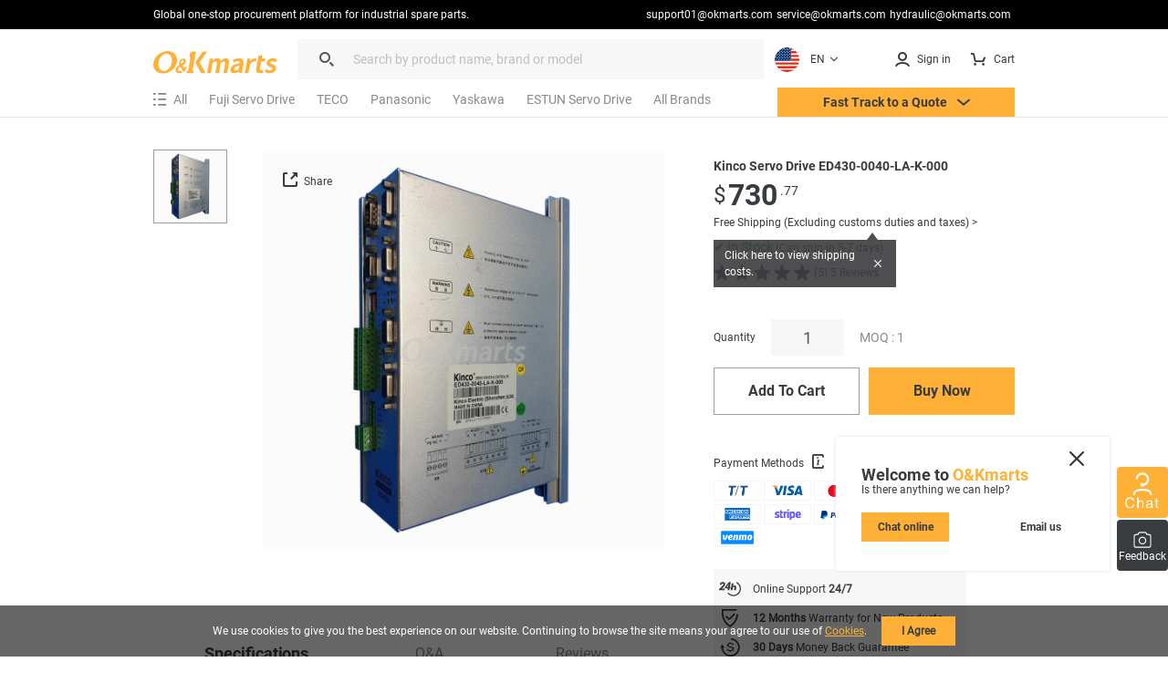

--- FILE ---
content_type: text/html; charset=utf-8
request_url: https://okmarts.com/kinco-servo-drive-ed430-0040-la-k-000.html
body_size: 119174
content:
<!doctype html>
<html data-n-head-ssr lang="en">
  <head>
    <meta data-n-head="ssr" charset="utf-8"><meta data-n-head="ssr" http-equiv="X-UA-Compatible" content="IE=edge,chrome=1"><meta data-n-head="ssr" http-equiv="Window-target" content="IE=edge,chrome=1"><meta data-n-head="ssr" http-equiv="content-language" content="en"><meta data-n-head="ssr" name="viewport" content="width=device-width, initial-scale=1, maximum-scale=1.0, user-scalable=no"><meta data-n-head="ssr" name="robots" content="INDEX,FOLLOW"><meta data-n-head="ssr" name="format-detection" content="telephone=no"><meta data-n-head="ssr" name="HandheldFriendly" content="true"><meta data-n-head="ssr" name="keywords" content="ED430-0040-LA-K-000,Servo ED430-0040-LA-K-000,Servo Drive ED430-0040-LA-K-000,Kinco Servo Drive ED430-0040-LA-K-000,Kinco ED430-0040-LA-K-000"><meta data-n-head="ssr" name="description" content="USD $730.77·✔ Order in stock. Free shipping (Over 9 million sku) and ship within 1-5 days. Okmarts has been supplying Supply of Kinco Servo Drive ED430-0040-LA-K-000, Kinco ED430-0040-LA-K-000, Kinco Servo Drive, Kinco Servo Product from Okmarts industrial supply, which provides professional solution for your business."><meta data-n-head="ssr" property="description" content="USD $730.77·✔ Order in stock. Free shipping (Over 9 million sku) and ship within 1-5 days. Okmarts has been supplying Supply of Kinco Servo Drive ED430-0040-LA-K-000, Kinco ED430-0040-LA-K-000, Kinco Servo Drive, Kinco Servo Product from Okmarts industrial supply, which provides professional solution for your business."><meta data-n-head="ssr" name="title" content="New In stock, Kinco Servo Drive ED430-0040-LA-K-000 - Kinco Servo Drive - Kinco Servo Product"><meta data-n-head="ssr" property="og:type" content="product"><meta data-n-head="ssr" property="og:title" content="New In stock, Kinco Servo Drive ED430-0040-LA-K-000 - Kinco Servo Drive - Kinco Servo Product"><meta data-n-head="ssr" property="og:description" content="USD $730.77·✔ Order in stock. Free shipping (Over 9 million sku) and ship within 1-5 days. Okmarts has been supplying Supply of Kinco Servo Drive ED430-0040-LA-K-000, Kinco ED430-0040-LA-K-000, Kinco Servo Drive, Kinco Servo Product from Okmarts industrial supply, which provides professional solution for your business."><meta data-n-head="ssr" property="og:image" content="https://okmarts.com/cdn-cgi/image/fit=contain,format=auto,metadata=none,onerror=redirect,quality=90,width=1000,height=1000/https://okmarts.com/jeecg-boot/sys/common/view/product/Servo_Drive/KINCO_SERVO_DRIVE/2024/Kinco-Servo-Drive-ED430-0040-LA-K-000/Kinco-Servo-Drive-ED430-0040-LA-K-000.png"><meta data-n-head="ssr" property="og:site_name" content="O&amp;Kmarts industrial online store"><meta data-n-head="ssr" property="og:url" content="https://okmarts.com/kinco-servo-drive-ed430-0040-la-k-000.html"><meta data-n-head="ssr" property="apple-mobile-web-app-title" content="O&amp;Kmarts Online"><title>New In stock, Kinco Servo Drive ED430-0040-LA-K-000 - Kinco Servo Drive - Kinco Servo Product</title><link data-n-head="ssr" rel="icon" type="image/x-icon" href="/okmarts_ico_1.png"><link data-n-head="ssr" rel="manifest" async href="/pwa/ok_pwa.json"><link data-n-head="ssr" rel="apple-touch-icon" async href="/pwa/logo_pwa.png"><link data-n-head="ssr" rel="canonical" href="https://okmarts.com/kinco-servo-drive-ed430-0040-la-k-000.html"><link data-n-head="ssr" rel="alternate" href="https://okmarts.com/kinco-servo-drive-ed430-0040-la-k-000.html" hreflang="en"><link data-n-head="ssr" rel="alternate" href="https://es.okmarts.com/kinco-servo-drive-ed430-0040-la-k-000.html" hreflang="es"><script data-n-head="ssr" src="/pwa/ok_pwa.js" async type="d9ae7c9da17c3931268558b5-text/javascript"></script><script data-n-head="ssr" src="/pwa/service-worker.js" async type="d9ae7c9da17c3931268558b5-text/javascript"></script><script data-n-head="ssr" src="https://accounts.google.com/gsi/client" async type="d9ae7c9da17c3931268558b5-text/javascript"></script><link rel="preload" href="/_nuxt/runtime-vs1.0.-0b5511ca33c0eda6c6a9.js" as="script"><link rel="preload" href="/_nuxt/commons/app--vs1.0.-6d1f70aca1aaaae4ddd8.js" as="script"><link rel="preload" href="/_nuxt/styles-vs1.0.-dea265a3b2623a0c5945.css" as="style"><link rel="preload" href="/_nuxt/styles--vs1.0.-faf3e4a891da911b1d6d.js" as="script"><link rel="preload" href="/_nuxt/app-vs1.0.-cefb7bca1ef007cd3278.css" as="style"><link rel="preload" href="/_nuxt/app--vs1.0.-0a6047eb346acc06a084.js" as="script"><link rel="stylesheet" href="/_nuxt/styles-vs1.0.-dea265a3b2623a0c5945.css"><link rel="stylesheet" href="/_nuxt/app-vs1.0.-cefb7bca1ef007cd3278.css">
  </head>
  <body >
    <div data-server-rendered="true" id="__nuxt"><div id="__layout"><div id="layout_cont"><div class="global-header loading_animation" data-v-46317899><div class="cont" data-v-46317899><div class="manu-top" data-v-46317899><div class="content flex space-between" data-v-46317899><div class="intro" data-v-46317899>
          Global one-stop procurement platform for industrial spare parts.
        </div> <div class="flex" data-v-46317899><a href="mailto:support01@okmarts.com" class="notranslate" data-v-46317899>support01@okmarts.com</a> <a href="mailto:service@okmarts.com" class="notranslate" data-v-46317899>service@okmarts.com</a> <a href="mailto:hydraulic@okmarts.com" class="notranslate" data-v-46317899>hydraulic@okmarts.com</a></div></div></div> <header class="header" data-v-46317899><div class="menu-content" data-v-46317899><div class="menu-left" data-v-46317899><div aria-label="O&Kmarts" class="logo pointer" data-v-46317899><a href="/" class="router-link-active" data-v-46317899><img src="/_nuxt/img/icon_logo.svg" alt="Okmarts.com Online Store, Refrigeration Compressor Price, O&amp;Kmarts Logo" title="O&amp;Kmarts is the most comprehensive industrial parts online store. " class="ok_icon_active" data-v-46317899></a></div> <i class="search_cancel iconfont icon-close" data-v-46317899></i> <div role="search" class="search-out" data-v-46317899><span class="ant-input-group ant-input-group-compact" data-v-46317899><span class="ant-input-affix-wrapper" data-v-46317899><span class="ant-input-prefix"><i class="icon iconfont icon-daohang_sousuo" data-v-46317899></i></span><input placeholder="Search by product name, brand or model" type="text" maxLength="400" value="" class="ant-input"><span class="ant-input-suffix"><button tabindex="0" class="icon iconfont icon-arrow_next" style="display:none;" data-v-46317899></button></span></span></span> <div class="length_warn" data-v-46317899>Max 200 characters</div></div> <div role="button" class="translate" data-v-84f98c7c data-v-46317899><div aria-controls="language-switcher__dropdown" class="translate_focus item notranslate ok_icon_active" data-v-84f98c7c><div class="img" data-v-84f98c7c><img src="/_nuxt/img/us.svg" alt="Display the website inEN" data-v-84f98c7c></div> <span data-v-84f98c7c>EN</span> <svg t="1687665296195" viewBox="0 0 1024 1024" version="1.1" xmlns="http://www.w3.org/2000/svg" p-id="3426" width="12" height="12" class="icon" data-v-84f98c7c><path d="M840.32 396.8l-301.44 300.8a37.12 37.12 0 0 1-53.76 0L183.68 396.8a48 48 0 0 1 0-67.84 48 48 0 0 1 67.84 0L512 589.44l260.48-260.48a48 48 0 0 1 67.84 0 48 48 0 0 1 0 67.84z" p-id="3427" fill="#383C3E" data-v-84f98c7c></path></svg></div> <div class="translate_list notranslate" data-v-84f98c7c><div class="translate_item item" data-v-84f98c7c><div class="img" data-v-84f98c7c><img src="/_nuxt/img/us.svg" alt="translate to EN" data-v-84f98c7c></div> <span data-v-84f98c7c>EN</span></div><div class="translate_item item" data-v-84f98c7c><div class="img" data-v-84f98c7c><img src="/_nuxt/img/sp.svg" alt="translate to ES" data-v-84f98c7c></div> <span data-v-84f98c7c>ES</span></div><div class="translate_item item" data-v-84f98c7c><div class="img" data-v-84f98c7c><img src="/_nuxt/img/ua.svg" alt="translate to العربية" data-v-84f98c7c></div> <span data-v-84f98c7c>العربية</span></div></div> <!----></div></div> <div class="menu-right flex" data-v-46317899><button tabindex="0" class="item show_wm" data-v-46317899><i slot="prefix" class="icon iconfont icon-daohang_sousuo" data-v-46317899></i></button> <button aria-label="Membership / Order History" class="item my_account ok_icon_active" data-v-46317899><div data-v-46317899><span class="flex align-center" data-v-46317899><i class="icon iconfont icon-account" data-v-46317899></i><span class="hidden_wmm text-no-wrap" data-v-46317899> Sign in</span></span></div></button> <button aria-label="Cart" class="item flex align-center cart align-center ok_icon_active" data-v-46317899><i class="icon iconfont icon-cart" data-v-46317899></i> <span class="hidden_wmm" data-v-46317899>Cart</span> <div class="num notranslate" style="display:none;" data-v-46317899>
              0
            </div></button></div></div> <div class="brands_nav" data-v-46317899><div class="brands_inner" data-v-46317899><div role="All Categories" class="brands_item menu-out" data-v-46317899><div tabindex="0" class="name flex align-center" data-v-46317899><i class="iconfont icon-categroy" data-v-46317899></i> <span data-v-46317899>All</span></div> <div class="list-cont" data-v-46317899><div class="position-relative menulist_cont" data-v-46317899><!----> <!----></div></div></div> <div role="Recommended brands" class="brands_item reco_brands" data-v-46317899><a href="/product/servo-product/fuji/fuji-servo-drive.html" title="Fuji Servo Drive" class="name hidden_wm" data-v-46317899>Fuji Servo Drive</a> <div class="typename show_wm" data-v-46317899>Fuji Servo Drive</div> <div class="close show_wm" data-v-46317899></div> <div class="list-cont" data-v-46317899><div class="list" style="display:;" data-v-46317899><ul data-v-46317899><li data-v-46317899><a href="/product/servo-drive.html?brands=Fuji Servo Drive" class="flex" data-v-46317899><div class="img" data-v-46317899><img src="[data-uri]" alt="Servo Drive" data-v-46317899></div> <div data-v-46317899>Servo Drive</div></a></li></ul></div></div></div><div role="Recommended brands" class="brands_item reco_brands" data-v-46317899><a href="/product/servo-drive/teco.html" title="TECO" class="name hidden_wm" data-v-46317899>TECO</a> <div class="typename show_wm" data-v-46317899>TECO</div> <div class="close show_wm" data-v-46317899></div> <div class="list-cont" data-v-46317899><div class="list" style="display:;" data-v-46317899><ul data-v-46317899><li data-v-46317899><a href="/product/hmi.html?brands=TECO" class="flex" data-v-46317899><div class="img" data-v-46317899><img src="[data-uri]" alt="HMI" data-v-46317899></div> <div data-v-46317899>HMI</div></a></li><li data-v-46317899><a href="/product/circuit-breaker.html?brands=TECO" class="flex" data-v-46317899><div class="img" data-v-46317899><img src="[data-uri]" alt="Circuit Breaker" data-v-46317899></div> <div data-v-46317899>Circuit Breaker</div></a></li><li data-v-46317899><a href="/product/plc.html?brands=TECO" class="flex" data-v-46317899><div class="img" data-v-46317899><img src="[data-uri]" alt="PLC" data-v-46317899></div> <div data-v-46317899>PLC</div></a></li><li data-v-46317899><a href="/product/electric-motor.html?brands=TECO" class="flex" data-v-46317899><div class="img" data-v-46317899><img src="[data-uri]" alt="Electric Motor" data-v-46317899></div> <div data-v-46317899>Electric Motor</div></a></li><li data-v-46317899><a href="/product/water-pump.html?brands=TECO" class="flex" data-v-46317899><div class="img" data-v-46317899><img src="[data-uri]" alt="Water Pump" data-v-46317899></div> <div data-v-46317899>Water Pump</div></a></li><li data-v-46317899><a href="/product/servo-drive.html?brands=TECO" class="flex" data-v-46317899><div class="img" data-v-46317899><img src="[data-uri]" alt="Servo Drive" data-v-46317899></div> <div data-v-46317899>Servo Drive</div></a></li><li data-v-46317899><a href="/product/servo-motor.html?brands=TECO" class="flex" data-v-46317899><div class="img" data-v-46317899><img src="[data-uri]" alt="Servo Motor" data-v-46317899></div> <div data-v-46317899>Servo Motor</div></a></li></ul></div></div></div><div role="Recommended brands" class="brands_item reco_brands" data-v-46317899><a href="/product/servo-drive/panasonic.html" title="Panasonic" class="name hidden_wm" data-v-46317899>Panasonic</a> <div class="typename show_wm" data-v-46317899>Panasonic</div> <div class="close show_wm" data-v-46317899></div> <div class="list-cont" data-v-46317899><div class="list" style="display:;" data-v-46317899><ul data-v-46317899><li data-v-46317899><a href="/product/compressor.html?brands=Panasonic" class="flex" data-v-46317899><div class="img" data-v-46317899><img src="[data-uri]" alt="Refrigeration Compressors" data-v-46317899></div> <div data-v-46317899>Refrigeration Compressors</div></a></li><li data-v-46317899><a href="/product/hmi.html?brands=Panasonic" class="flex" data-v-46317899><div class="img" data-v-46317899><img src="[data-uri]" alt="HMI" data-v-46317899></div> <div data-v-46317899>HMI</div></a></li><li data-v-46317899><a href="/product/safety-curtain.html?brands=Panasonic" class="flex" data-v-46317899><div class="img" data-v-46317899><img src="[data-uri]" alt="Light Curtain" data-v-46317899></div> <div data-v-46317899>Light Curtain</div></a></li><li data-v-46317899><a href="/product/vfd.html?brands=Panasonic" class="flex" data-v-46317899><div class="img" data-v-46317899><img src="[data-uri]" alt="VFD" data-v-46317899></div> <div data-v-46317899>VFD</div></a></li><li data-v-46317899><a href="/product/sensor.html?brands=Panasonic" class="flex" data-v-46317899><div class="img" data-v-46317899><img src="[data-uri]" alt="Sensor" data-v-46317899></div> <div data-v-46317899>Sensor</div></a></li><li data-v-46317899><a href="/product/gearbox.html?brands=Panasonic" class="flex" data-v-46317899><div class="img" data-v-46317899><img src="[data-uri]" alt="Gearbox" data-v-46317899></div> <div data-v-46317899>Gearbox</div></a></li><li data-v-46317899><a href="/product/contactor.html?brands=Panasonic" class="flex" data-v-46317899><div class="img" data-v-46317899><img src="[data-uri]" alt="Contactor" data-v-46317899></div> <div data-v-46317899>Contactor</div></a></li><li data-v-46317899><a href="/product/plc.html?brands=Panasonic" class="flex" data-v-46317899><div class="img" data-v-46317899><img src="[data-uri]" alt="PLC" data-v-46317899></div> <div data-v-46317899>PLC</div></a></li><li data-v-46317899><a href="/product/electric-motor.html?brands=Panasonic" class="flex" data-v-46317899><div class="img" data-v-46317899><img src="[data-uri]" alt="Electric Motor" data-v-46317899></div> <div data-v-46317899>Electric Motor</div></a></li><li data-v-46317899><a href="/product/flowmeter.html?brands=Panasonic" class="flex" data-v-46317899><div class="img" data-v-46317899><img src="[data-uri]" alt="Flowmeter" data-v-46317899></div> <div data-v-46317899>Flowmeter</div></a></li><li data-v-46317899><a href="/product/temperature-controller.html?brands=Panasonic" class="flex" data-v-46317899><div class="img" data-v-46317899><img src="[data-uri]" alt="Temperature Controller" data-v-46317899></div> <div data-v-46317899>Temperature Controller</div></a></li><li data-v-46317899><a href="/product/relay.html?brands=Panasonic" class="flex" data-v-46317899><div class="img" data-v-46317899><img src="[data-uri]" alt="Relay" data-v-46317899></div> <div data-v-46317899>Relay</div></a></li><li data-v-46317899><a href="/product/module.html?brands=Panasonic" class="flex" data-v-46317899><div class="img" data-v-46317899><img src="[data-uri]" alt="Module" data-v-46317899></div> <div data-v-46317899>Module</div></a></li><li data-v-46317899><a href="/product/industrial-heater.html?brands=Panasonic" class="flex" data-v-46317899><div class="img" data-v-46317899><img src="[data-uri]" alt="Industrial Heater" data-v-46317899></div> <div data-v-46317899>Industrial Heater</div></a></li><li data-v-46317899><a href="/product/expansion-valve-coil.html?brands=Panasonic" class="flex" data-v-46317899><div class="img" data-v-46317899><img src="[data-uri]" alt="Expansion Valve Coil" data-v-46317899></div> <div data-v-46317899>Expansion Valve Coil</div></a></li><li data-v-46317899><a href="/product/resistor.html?brands=Panasonic" class="flex" data-v-46317899><div class="img" data-v-46317899><img src="[data-uri]" alt="Resistor" data-v-46317899></div> <div data-v-46317899>Resistor</div></a></li><li data-v-46317899><a href="/product/battery.html?brands=Panasonic" class="flex" data-v-46317899><div class="img" data-v-46317899><img src="[data-uri]" alt="Battery" data-v-46317899></div> <div data-v-46317899>Battery</div></a></li><li data-v-46317899><a href="/product/ic.html?brands=Panasonic" class="flex" data-v-46317899><div class="img" data-v-46317899><img src="[data-uri]" alt="IC" data-v-46317899></div> <div data-v-46317899>IC</div></a></li><li data-v-46317899><a href="/product/air-conditioner.html?brands=Panasonic" class="flex" data-v-46317899><div class="img" data-v-46317899><img src="[data-uri]" alt="Air Conditioner" data-v-46317899></div> <div data-v-46317899>Air Conditioner</div></a></li><li data-v-46317899><a href="/product/servo-drive.html?brands=Panasonic" class="flex" data-v-46317899><div class="img" data-v-46317899><img src="[data-uri]" alt="Servo Drive" data-v-46317899></div> <div data-v-46317899>Servo Drive</div></a></li><li data-v-46317899><a href="/product/servo-motor.html?brands=Panasonic" class="flex" data-v-46317899><div class="img" data-v-46317899><img src="[data-uri]" alt="Servo Motor" data-v-46317899></div> <div data-v-46317899>Servo Motor</div></a></li><li data-v-46317899><a href="/product/fan.html?brands=Panasonic" class="flex" data-v-46317899><div class="img" data-v-46317899><img src="[data-uri]" alt="Fan" data-v-46317899></div> <div data-v-46317899>Fan</div></a></li></ul></div></div></div><div role="Recommended brands" class="brands_item reco_brands" data-v-46317899><a href="/product/servo-drive/yaskawa.html" title="Yaskawa" class="name hidden_wm" data-v-46317899>Yaskawa</a> <div class="typename show_wm" data-v-46317899>Yaskawa</div> <div class="close show_wm" data-v-46317899></div> <div class="list-cont" data-v-46317899><div class="list" style="display:;" data-v-46317899><ul data-v-46317899><li data-v-46317899><a href="/product/encoder.html?brands=Yaskawa" class="flex" data-v-46317899><div class="img" data-v-46317899><img src="[data-uri]" alt="Encoder" data-v-46317899></div> <div data-v-46317899>Encoder</div></a></li><li data-v-46317899><a href="/product/vfd.html?brands=Yaskawa" class="flex" data-v-46317899><div class="img" data-v-46317899><img src="[data-uri]" alt="VFD" data-v-46317899></div> <div data-v-46317899>VFD</div></a></li><li data-v-46317899><a href="/product/plc.html?brands=Yaskawa" class="flex" data-v-46317899><div class="img" data-v-46317899><img src="[data-uri]" alt="PLC" data-v-46317899></div> <div data-v-46317899>PLC</div></a></li><li data-v-46317899><a href="/product/servo-drive.html?brands=Yaskawa" class="flex" data-v-46317899><div class="img" data-v-46317899><img src="[data-uri]" alt="Servo Drive" data-v-46317899></div> <div data-v-46317899>Servo Drive</div></a></li></ul></div></div></div><div role="Recommended brands" class="brands_item reco_brands" data-v-46317899><a href="/product/servo-product/estun-serve-product/estun-servo-drive.html" title="ESTUN Servo Drive" class="name hidden_wm" data-v-46317899>ESTUN Servo Drive</a> <div class="typename show_wm" data-v-46317899>ESTUN Servo Drive</div> <div class="close show_wm" data-v-46317899></div> <div class="list-cont" data-v-46317899><div class="list" style="display:;" data-v-46317899><ul data-v-46317899><li data-v-46317899><a href="/product/servo-drive.html?brands=ESTUN Servo Drive" class="flex" data-v-46317899><div class="img" data-v-46317899><img src="[data-uri]" alt="Servo Drive" data-v-46317899></div> <div data-v-46317899>Servo Drive</div></a></li></ul></div></div></div><div role="Recommended brands" class="brands_item reco_brands" data-v-46317899><a href="/product/servo-product/allen-bradley-serve-product/allen-bradley-servo-drive.html" title="Allen Bradley" class="name hidden_wm" data-v-46317899>Allen Bradley</a> <div class="typename show_wm" data-v-46317899>Allen Bradley</div> <div class="close show_wm" data-v-46317899></div> <div class="list-cont" data-v-46317899><div class="list" style="display:;" data-v-46317899><ul data-v-46317899><li data-v-46317899><a href="/product/servo-drive.html?brands=Allen Bradley" class="flex" data-v-46317899><div class="img" data-v-46317899><img src="[data-uri]" alt="Servo Drive" data-v-46317899></div> <div data-v-46317899>Servo Drive</div></a></li><li data-v-46317899><a href="/product/servo-motor.html?brands=Allen Bradley" class="flex" data-v-46317899><div class="img" data-v-46317899><img src="[data-uri]" alt="Servo Motor" data-v-46317899></div> <div data-v-46317899>Servo Motor</div></a></li><li data-v-46317899><a href="/product/safety-curtain.html?brands=Allen Bradley" class="flex" data-v-46317899><div class="img" data-v-46317899><img src="[data-uri]" alt="Light Curtain" data-v-46317899></div> <div data-v-46317899>Light Curtain</div></a></li><li data-v-46317899><a href="/product/vfd.html?brands=Allen Bradley" class="flex" data-v-46317899><div class="img" data-v-46317899><img src="[data-uri]" alt="VFD" data-v-46317899></div> <div data-v-46317899>VFD</div></a></li><li data-v-46317899><a href="/product/soft-starter.html?brands=Allen Bradley" class="flex" data-v-46317899><div class="img" data-v-46317899><img src="[data-uri]" alt="Soft Starter" data-v-46317899></div> <div data-v-46317899>Soft Starter</div></a></li><li data-v-46317899><a href="/product/circuit-breaker.html?brands=Allen Bradley" class="flex" data-v-46317899><div class="img" data-v-46317899><img src="[data-uri]" alt="Circuit Breaker" data-v-46317899></div> <div data-v-46317899>Circuit Breaker</div></a></li><li data-v-46317899><a href="/product/encoder.html?brands=Allen Bradley" class="flex" data-v-46317899><div class="img" data-v-46317899><img src="[data-uri]" alt="Encoder" data-v-46317899></div> <div data-v-46317899>Encoder</div></a></li><li data-v-46317899><a href="/product/contactor.html?brands=Allen Bradley" class="flex" data-v-46317899><div class="img" data-v-46317899><img src="[data-uri]" alt="Contactor" data-v-46317899></div> <div data-v-46317899>Contactor</div></a></li><li data-v-46317899><a href="/product/plc.html?brands=Allen Bradley" class="flex" data-v-46317899><div class="img" data-v-46317899><img src="[data-uri]" alt="PLC" data-v-46317899></div> <div data-v-46317899>PLC</div></a></li><li data-v-46317899><a href="/product/module.html?brands=Allen Bradley" class="flex" data-v-46317899><div class="img" data-v-46317899><img src="[data-uri]" alt="Module" data-v-46317899></div> <div data-v-46317899>Module</div></a></li><li data-v-46317899><a href="/product/relay.html?brands=Allen Bradley" class="flex" data-v-46317899><div class="img" data-v-46317899><img src="[data-uri]" alt="Relay" data-v-46317899></div> <div data-v-46317899>Relay</div></a></li></ul></div></div></div> <div role="All Brands" class="brands_item brands_all" data-v-46317899><div class="name hidden_wm" data-v-46317899>
              All Brands
            </div> <div class="name show_wm" data-v-46317899>
              All Brands
            </div> <div class="close show_wm" data-v-46317899></div> <div class="list-cont" data-v-46317899><div class="list" data-v-46317899><ul class="nav_all_brands notranslate" data-v-46317899></ul></div> <div class="all_brands_letter notranslate" data-v-46317899><ul data-v-46317899><li value="a" class="b_focus" data-v-46317899>
                    a
                  </li><li value="b" data-v-46317899>
                    b
                  </li><li value="c" data-v-46317899>
                    c
                  </li><li value="d" data-v-46317899>
                    d
                  </li><li value="e" data-v-46317899>
                    e
                  </li><li value="f" data-v-46317899>
                    f
                  </li><li value="g" data-v-46317899>
                    g
                  </li><li value="h" data-v-46317899>
                    h
                  </li><li value="i" data-v-46317899>
                    i
                  </li><li value="j" data-v-46317899>
                    j
                  </li><li value="k" data-v-46317899>
                    k
                  </li><li value="l" data-v-46317899>
                    l
                  </li><li value="m" data-v-46317899>
                    m
                  </li><li value="n" data-v-46317899>
                    n
                  </li><li value="o" data-v-46317899>
                    o
                  </li><li value="p" data-v-46317899>
                    p
                  </li><li value="q" data-v-46317899>
                    q
                  </li><li value="r" data-v-46317899>
                    r
                  </li><li value="s" data-v-46317899>
                    s
                  </li><li value="t" data-v-46317899>
                    t
                  </li><li value="u" data-v-46317899>
                    u
                  </li><li value="v" data-v-46317899>
                    v
                  </li><li value="w" data-v-46317899>
                    w
                  </li><li value="x" data-v-46317899>
                    x
                  </li><li value="y" data-v-46317899>
                    y
                  </li><li value="z" data-v-46317899>
                    z
                  </li><li value="3" data-v-46317899>
                    3
                  </li><li value="7" data-v-46317899>
                    7
                  </li></ul></div></div></div></div> <button class="require pointer ok_icon_active" data-v-46317899><p data-v-46317899>Fast Track to a Quote <i class="iconfont icon-arrow_down" data-v-46317899></i></p></button></div></header> <div class="shearchTips" style="display:none;" data-v-46317899 data-v-46317899><div class="bg" data-v-46317899><div class="content" data-v-46317899><div class="search-tips-out" data-v-46317899><ul class="tips notranslate" data-v-46317899></ul> <div class="history notranslate" data-v-46317899></div> <div class="item" style="display:none;" data-v-46317899><div class="name" data-v-46317899>Top Picks</div> <div class="tag-out notranslate" data-v-46317899></div></div></div></div></div></div> <!----></div> <div data-v-69379b17 data-v-46317899><!----><!----><!----></div></div> <div class="page-auction page-search detail search_detail box" data-v-52b2421e><main class="ui-container loading_animation" data-v-52b2421e><div typeof="schema:Product" data-v-52b2421e><div rel="schema:review" data-v-52b2421e><div typeof="schema:Review" data-v-52b2421e><div rel="schema:reviewRating" data-v-52b2421e><div typeof="schema:Rating" data-v-52b2421e><div property="schema:ratingValue" content="5" data-v-52b2421e></div> <div property="schema:bestRating" content="5" data-v-52b2421e></div></div></div> <div rel="schema:author" data-v-52b2421e><div typeof="schema:Person" data-v-52b2421e><div property="schema:name" content="Anthony Marsh" data-v-52b2421e></div></div></div></div></div> <div rel="schema:image" resource="https://okmarts.com/cdn-cgi/image/fit=contain,format=auto,metadata=none,onerror=redirect,quality=90,width=1000,height=1000/https://okmarts.com/jeecg-boot/sys/common/view/product/Servo_Drive/KINCO_SERVO_DRIVE/2024/Kinco-Servo-Drive-ED430-0040-LA-K-000/Kinco-Servo-Drive-ED430-0040-LA-K-000.png" data-v-52b2421e></div> <div property="schema:mpn" content="ED430-0040-LA-K-000" data-v-52b2421e></div> <div property="schema:name" content="Kinco Servo Drive ED430-0040-LA-K-000" data-v-52b2421e></div> <div property="schema:description" content="Brand new products for sale online with immediate delivery. Supply of Kinco Servo Drive ED430-0040-LA-K-000, Kinco ED430-0040-LA-K-000, Kinco Servo Drive, Kinco Servo Product from Okmarts industrial supply, which provides professional solution for your business." data-v-52b2421e></div> <div rel="schema:image" resource="https://okmarts.com/cdn-cgi/image/fit=contain,format=auto,metadata=none,onerror=redirect,quality=90,width=1000,height=1000/https://okmarts.com/jeecg-boot/sys/common/view/product/Servo_Drive/KINCO_SERVO_DRIVE/2024/Kinco-Servo-Drive-ED430-0040-LA-K-000/Kinco-Servo-Drive-ED430-0040-LA-K-000.png" data-v-52b2421e></div> <div rel="schema:brand" data-v-52b2421e><div typeof="schema:Brand" data-v-52b2421e><div property="schema:name" content="Kinco Servo Drive" data-v-52b2421e></div></div></div> <div rel="schema:aggregateRating" data-v-52b2421e><div typeof="schema:AggregateRating" data-v-52b2421e><div property="schema:reviewCount" content="5" data-v-52b2421e></div> <div property="schema:ratingValue" content="5" data-v-52b2421e></div></div></div> <div rel="schema:offers" data-v-52b2421e><div typeof="schema:Offer" data-v-52b2421e><div property="schema:price" content="730.77" data-v-52b2421e></div> <div property="schema:availability" content="https://schema.org/InStock" data-v-52b2421e></div> <div property="schema:priceCurrency" content="USD" data-v-52b2421e></div> <div property="schema:priceValidUntil" datatype="xsd:date" content="2026-02-17" data-v-52b2421e></div> <div rel="schema:url" itemprop="url" resource="https://okmarts.com/kinco-servo-drive-ed430-0040-la-k-000.html" data-v-52b2421e></div> <div property="schema:itemCondition" content="https://schema.org/NewCondition" data-v-52b2421e></div> <div rel="schema:hasMerchantReturnPolicy" data-v-52b2421e><div typeof="schema:MerchantReturnPolicy" data-v-52b2421e><div property="schema:applicableCountry" content="US" data-v-52b2421e></div> <div property="schema:returnPolicyCategory" content="https://schema.org/MerchantReturnFiniteReturnWindow" data-v-52b2421e></div> <div property="schema:merchantReturnDays" content="30" data-v-52b2421e></div> <div property="schema:returnMethod" content="https://schema.org/ReturnByMail" data-v-52b2421e></div> <div property="schema:returnFees" content="https://schema.org/FreeReturn" data-v-52b2421e></div></div></div> <div rel="schema:shippingDetails" data-v-52b2421e><div typeof="schema:OfferShippingDetails" data-v-52b2421e><div rel="schema:shippingRate" data-v-52b2421e><div typeof="schema:MonetaryAmount" data-v-52b2421e><div property="schema:value" content="0" data-v-52b2421e></div> <div property="schema:currency" content="USD" data-v-52b2421e></div></div></div> <div rel="schema:shippingDestination" data-v-52b2421e><div typeof="schema:DefinedRegion" data-v-52b2421e><div property="schema:addressCountry" content="US" data-v-52b2421e></div></div></div> <div rel="schema:deliveryTime" data-v-52b2421e><div typeof="schema:ShippingDeliveryTime" data-v-52b2421e><div rel="schema:handlingTime" data-v-52b2421e><div typeof="schema:QuantitativeValue" data-v-52b2421e><div property="schema:minValue" content="5" data-v-52b2421e></div> <div property="schema:maxValue" content="50" data-v-52b2421e></div> <div property="schema:unitCode" content="DAY" data-v-52b2421e></div></div></div> <div rel="schema:transitTime" data-v-52b2421e><div typeof="schema:QuantitativeValue" data-v-52b2421e><div property="schema:minValue" content="3" data-v-52b2421e></div> <div property="schema:maxValue" content="7" data-v-52b2421e></div> <div property="schema:unitCode" content="DAY" data-v-52b2421e></div></div></div></div></div></div></div></div></div> <div rel="schema:image" resource="https://okmarts.com/cdn-cgi/image/fit=contain,format=auto,metadata=none,onerror=redirect,quality=90,width=1000,height=1000/https://okmarts.com/jeecg-boot/sys/common/view/product/Servo_Drive/KINCO_SERVO_DRIVE/2024/Kinco-Servo-Drive-ED430-0040-LA-K-000/Kinco-Servo-Drive-ED430-0040-LA-K-000.png" data-v-52b2421e></div> <div property="schema:sku" content="KSD-009" data-v-52b2421e></div></div> <div class="content content_top" data-v-52b2421e><div class="main" data-v-52b2421e><div class="detail_img" data-v-52b2421e><ul class="min" data-v-52b2421e><!----> <li class="checked" data-v-52b2421e><img src="https://okmarts.com/cdn-cgi/image/fit=contain,format=auto,metadata=none,onerror=redirect,quality=90,width=200,height=200/https://okmarts.com/jeecg-boot/sys/common/view/product/Servo_Drive/KINCO_SERVO_DRIVE/2024/Kinco-Servo-Drive-ED430-0040-LA-K-000/Kinco-Servo-Drive-ED430-0040-LA-K-000.png" alt data-v-52b2421e></li></ul> <div class="img_swiper" data-v-52b2421e><div class="viewer" data-v-52b2421e><ul class="img-count" data-v-52b2421e><!----> <li class="img_cli active" data-v-52b2421e><img src="https://okmarts.com/cdn-cgi/image/fit=contain,format=auto,metadata=none,onerror=redirect,quality=90,width=1000,height=1000/https://okmarts.com/jeecg-boot/sys/common/view/product/Servo_Drive/KINCO_SERVO_DRIVE/2024/Kinco-Servo-Drive-ED430-0040-LA-K-000/Kinco-Servo-Drive-ED430-0040-LA-K-000.png" data-source="https://okmarts.com/cdn-cgi/image/fit=contain,format=auto,metadata=none,onerror=redirect,quality=90,width=3000,height=3000/https://okmarts.com/jeecg-boot/sys/common/view/product/Servo_Drive/KINCO_SERVO_DRIVE/2024/Kinco-Servo-Drive-ED430-0040-LA-K-000/Kinco-Servo-Drive-ED430-0040-LA-K-000.png" alt="Kinco Servo Drive ED430-0040-LA-K-000" data-v-52b2421e></li></ul></div> <div class="number show_wm" style="display:;" data-v-52b2421e>1/1</div> <div class="act_btn" data-v-52b2421e><button class="ok_icon_active share_btn" style="font-size:12px;" data-v-52b2421e data-v-52b2421e><i class="iconfont icon-share" data-v-52b2421e></i>
                  Share
                </button> <!----></div> <button title="Turn Page" class="ok_swiper_page_btn" style="display:none;" data-v-52b2421e><svg t="1685683602247" viewBox="0 0 1024 1024" version="1.1" xmlns="http://www.w3.org/2000/svg" p-id="4507" width="16" height="16" class="icon" data-v-52b2421e><path d="M618.325333 952.917333L216.832 551.253333a51.2 51.2 0 0 1 0-72.362666L618.325333 77.482667a64 64 0 0 1 90.453334 0 64 64 0 0 1 0 90.453333L361.728 515.157333l347.221333 347.306667a64 64 0 0 1 0 90.453333 64 64 0 0 1-90.538666 0z" p-id="4508" fill="#ffffff" data-v-52b2421e></path></svg></button> <button title="Turn Page" class="ok_swiper_page_btn" style="display:none;" data-v-52b2421e><svg t="1685683479324" viewBox="0 0 1024 1024" version="1.1" xmlns="http://www.w3.org/2000/svg" p-id="4128" width="16" height="16" class="icon" data-v-52b2421e><path d="M408.234667 77.482667L809.813333 478.976a51.2 51.2 0 0 1 0 72.448l-401.493333 401.493333a64 64 0 0 1-90.453333 0 64 64 0 0 1 0-90.453333l347.221333-347.306667-347.306667-347.221333a64 64 0 0 1 0-90.453333 64 64 0 0 1 90.538667 0z" p-id="4129" fill="#ffffff" data-v-52b2421e></path></svg></button></div></div> <div class="show_wm msg" data-v-52b2421e><!----> <div class="text-lg text-bold margin-bottom-xs" data-v-52b2421e>Kinco Servo Drive ED430-0040-LA-K-000</div> <div class="price_display flex" data-v-52b2421e><div class="saleprice" data-v-52b2421e><span data-v-52b2421e>$</span> <span data-v-52b2421e>730</span> <span data-v-52b2421e>.77</span></div> <!----></div> <!----> <button class="link text-grey underline_onhover ok_text_btn" data-v-52b2421e><span data-v-52b2421e> Free Shipping (Excluding customs duties and taxes) &gt;</span></button> <p style="margin:10px 0;display:;" data-v-52b2421e><strong style="color: #16af0e;font-size: 14px;" data-v-52b2421e>✔ In Stock</strong> (Can ship in 5-7 days)</p> <button class="goods_star pointer" data-v-52b2421e><div class="star" data-v-52b2421e><div class="star_show" style="width:calc(100% - 2.6px);" data-v-52b2421e></div> <div class="star_bg" data-v-52b2421e></div></div> <div class="underline_onhover" data-v-52b2421e>
                (5)  5 
                Reviews</div></button> <div class="flex align-center goodsNum" data-v-52b2421e>
              Quantity
              <div class="btn-out flex align-center" data-v-52b2421e><div class="input-out flex" data-v-52b2421e><button aria-label="-" class="ok_icon_active disabled" data-v-52b2421e><svg t="1715567775791" viewBox="0 0 4096 1024" version="1.1" xmlns="http://www.w3.org/2000/svg" p-id="5099" width="8" height="8" class="icon" data-v-52b2421e><path d="M4096 512c0 281.6-230.4 512-512 512H512c-281.6 0-512-230.4-512-512s230.4-512 512-512h3072c281.6 0 512 230.4 512 512z" fill="currentColor" p-id="5100" data-v-52b2421e></path></svg></button> <input type="number" onkeyup="if (!window.__cfRLUnblockHandlers) return false; if(this.value.length==1){this.value=this.value.replace(/[^1-9]/g,'')}else{this.value=this.value.replace(/\D/g,'')}" onAfterpaste="if (!window.__cfRLUnblockHandlers) return false; this.value=this.value.replace(/[^\d]/g,'') " value="1" class="input ant-input" data-v-52b2421e data-cf-modified-d9ae7c9da17c3931268558b5-=""> <button aria-label="+" class="ok_icon_active" data-v-52b2421e><svg t="1715567856531" viewBox="0 0 1024 1024" version="1.1" xmlns="http://www.w3.org/2000/svg" p-id="5271" width="8" height="8" class="icon" data-v-52b2421e><path d="M896 384H640V128c0-70.4-57.6-128-128-128S384 57.6 384 128v256H128c-70.4 0-128 57.6-128 128s57.6 128 128 128h256v256c0 70.4 57.6 128 128 128s128-57.6 128-128V640h256c70.4 0 128-57.6 128-128s-57.6-128-128-128z" fill="currentColor" p-id="5272" data-v-52b2421e></path></svg></button></div> <div class="ok-message-cont circle" data-v-79550870 data-v-52b2421e><div class="ok-message" data-v-79550870><svg t="1690858730761" viewBox="0 0 1024 1024" version="1.1" xmlns="http://www.w3.org/2000/svg" p-id="11813" width="28" height="28" class="icon" data-v-79550870 data-v-52b2421e><path d="M511.957333 64c148.266667 0 280.746667 72.021333 362.730667 183.829333L874.666667 192a42.666667 42.666667 0 0 1 85.226666-3.2L960 192v277.333333c0 8.746667-2.645333 16.896-7.168 23.68a42.666667 42.666667 0 0 1-79.04-17.706666C855.253333 291.008 699.157333 149.333333 511.978667 149.333333 311.04 149.333333 148.266667 311.722667 148.266667 512s162.794667 362.666667 363.690666 362.666667a363.349333 363.349333 0 0 0 290.730667-144.746667 42.666667 42.666667 0 1 1 68.117333 51.413333A448.661333 448.661333 0 0 1 511.957333 960C263.978667 960 62.933333 759.466667 62.933333 512S263.978667 64 511.957333 64z" fill="#ffffff" p-id="11814" data-v-79550870 data-v-52b2421e></path></svg></div> <div class="message-bg" style="display:;" data-v-79550870></div></div></div> <span class="text-grey text-df num" style="display:;" data-v-52b2421e>MOQ : 1 </span></div> <div class="action flex space-between" data-v-52b2421e><button class="ok-button line" data-v-52b2421e>Add To Cart</button> <button class="ok-button" data-v-52b2421e>Buy Now</button></div> <div data-v-52b2421e><!----></div> <div class="methods" data-v-52b2421e><div class="pointer" data-v-52b2421e>
                Payment Methods
                <div class="ok-tips-cont" data-v-144ec4aa data-v-52b2421e><div class="ok-tips" data-v-144ec4aa><i class="ok_icon_active iconfont icon-tip_btn" data-v-144ec4aa></i> <!----></div> <div class="tip_bg" data-v-144ec4aa></div></div></div> <div class="imgs" data-v-52b2421e><img src="/_nuxt/img/pay_w_1.png" alt="T/T pay" data-v-52b2421e> <img src="/_nuxt/img/pay_w_2.png" alt="VISA pay" data-v-52b2421e> <img src="/_nuxt/img/pay_w_3.png" alt="mastercard pay" data-v-52b2421e> <img src="/_nuxt/img/pay_w_4.png" alt="Diners Club pay" data-v-52b2421e> <img src="/_nuxt/img/pay_w_5.png" alt="Discover pay" data-v-52b2421e> <img src="/_nuxt/img/pay_w_6.png" alt="JCB pay" data-v-52b2421e> <img src="/_nuxt/img/pay_w_7.png" alt="American Express pay" data-v-52b2421e> <img src="/_nuxt/img/pay_w_8.png" alt="Stripe pay" data-v-52b2421e> <img src="/_nuxt/img/pay_w_9.png" alt="PayPal pay" data-v-52b2421e> <img src="/_nuxt/img/pay_w_10.png" alt="Google pay" data-v-52b2421e> <img src="/_nuxt/img/pay_w_11.png" alt="Apple pay" data-v-52b2421e> <img src="/_nuxt/img/pay_w_12.png" alt="Link pay" data-v-52b2421e> <img src="/_nuxt/img/pay_w_13.png" alt="venmo pay" data-v-52b2421e></div></div> <ul class="guarentee" data-v-52b2421e><li data-v-52b2421e><img src="/_nuxt/img/guarentee_online.svg" alt data-v-52b2421e> <p data-v-52b2421e>
                  Online Support <b data-v-52b2421e>24/7</b></p></li> <li data-v-52b2421e><img src="[data-uri]" alt data-v-52b2421e> <p data-v-52b2421e><b data-v-52b2421e>12 Months</b> Warranty for New Products</p></li> <li data-v-52b2421e><img src="/_nuxt/img/guarentee_back.svg" alt data-v-52b2421e> <p data-v-52b2421e><b data-v-52b2421e>30 Days</b> Money Back Guarantee</p></li></ul></div> <div class="detail_content" data-v-52b2421e><nav class="ok_tab_top" data-v-52b2421e><ul data-v-52b2421e><li class="active" data-v-52b2421e><span data-v-52b2421e>Specifications</span></li> <li data-v-52b2421e><span data-v-52b2421e>Q&amp;A</span></li> <li data-v-52b2421e><span data-v-52b2421e>Reviews</span></li></ul></nav> <div class="tab_item pic" data-v-52b2421e><!----> <div class="des" data-v-52b2421e>Main power supply voltage:Single phase AC220V+/-15%<br/>
Control circuit power supply:DC24+/-10%,2A<br/>
Rated load (KW):0.4<br/>
Energy consumption braking voltage:DC385+/-5V<br/>
Overvoltage alarm voltage:DC400+/-5V<br/>
Undervoltage alarm voltage:DC210+/-5V<br/></div></div> <div class="tab_item" data-v-52b2421e><div class="c_consult" data-v-52b2421e><div class="flex space-between" data-v-52b2421e><h2 class="text-lg text-bold" data-v-52b2421e>Ask questions</h2> <p class="notranslate" data-v-52b2421e>(0/1,200)</p></div> <textarea placeholder="Enter the details of your questions" maxLength="1200" class="ant-input" data-v-52b2421e></textarea> <p class="margin-bottom-sm err_color" style="display:none;" data-v-52b2421e>Max 1200 characters</p> <div class="text-right" data-v-52b2421e><button class="ok-button grey" data-v-52b2421e>Submit</button></div> <div class="list" data-v-52b2421e><ul data-v-52b2421e><li data-v-52b2421e><div data-v-52b2421e>Q: How can I track my order?</div> <p class="text-grey" data-v-52b2421e> A: Once your order is shipped, you will receive a confirmation email with tracking information. You can use this information to track your order through the logistics provider's website.</p></li><li data-v-52b2421e><div data-v-52b2421e>Q: How can I apply for a purchase invoice?</div> <p class="text-grey" data-v-52b2421e> A: On the checkout page, you can select the option for an invoice and fill in the relevant invoice information. We will provide you with the corresponding invoice according to your request.</p></li><li data-v-52b2421e><div data-v-52b2421e>Q: What should I do if a product is lost or damaged during shipping?</div> <p class="text-grey" data-v-52b2421e> A: We purchase shipping insurance for every order to ensure the safety of the products during transportation. If the products are lost or damaged, please contact our customer service team promptly. We will assist you in resolving the issue and provide appropriate compensation.</p></li></ul> <div class="view" style="display:none;" data-v-52b2421e>
                  View More
                  <svg t="1687665296195" viewBox="0 0 1024 1024" version="1.1" xmlns="http://www.w3.org/2000/svg" p-id="3426" width="14" height="14" class="icon" data-v-52b2421e><path d="M840.32 396.8l-301.44 300.8a37.12 37.12 0 0 1-53.76 0L183.68 396.8a48 48 0 0 1 0-67.84 48 48 0 0 1 67.84 0L512 589.44l260.48-260.48a48 48 0 0 1 67.84 0 48 48 0 0 1 0 67.84z" p-id="3427" fill="#383C3E" data-v-52b2421e></path></svg></div></div></div> <div class="ok-message-cont question_success" data-v-79550870 data-v-52b2421e><div class="ok-message fixed" data-v-79550870><img src="[data-uri]" alt="" data-v-79550870 data-v-52b2421e>
              Question has been sent successfully
            </div> <div class="message-bg" style="display:;" data-v-79550870></div></div></div> <div class="tab_item" data-v-52b2421e><div class="review" data-v-52b2421e><h2 class="text-lg text-bold" data-v-52b2421e>Reviews</h2> <div class="list" data-v-52b2421e><ul data-v-52b2421e><li data-v-52b2421e><div class="user flex space-between" data-v-52b2421e><div class="flex align-center" data-v-52b2421e><div class="avater" data-v-52b2421e>A</div> <p class="text-lg" data-v-52b2421e>Anthony Marsh</p></div> <p class="text-grey" data-v-52b2421e>Jan 26, 2025</p></div> <div class="goods" data-v-52b2421e><div class="star" data-v-52b2421e><span class="checked" data-v-52b2421e></span><span class="checked" data-v-52b2421e></span><span class="checked" data-v-52b2421e></span><span class="checked" data-v-52b2421e></span><span class="checked" data-v-52b2421e></span></div> <span class="text-grey" data-v-52b2421e>Kinco Servo Drive ED430-0040-LA-K-000</span></div> <div class="text" data-v-52b2421e>
                      Price was competitive and website was easy to navigate.
                    </div> <!----> <div class="help text-right" data-v-52b2421e><div title="Like This Comment" class="ok_icon_active" data-v-52b2421e><i class="iconfont icon-help" data-v-52b2421e></i>
                        Helpful
                      </div> <div title="Dislike This Comment" class="ok_icon_active" data-v-52b2421e><i class="iconfont icon-unhelp" data-v-52b2421e></i>
                        Unhelpful
                      </div></div></li><li data-v-52b2421e><div class="user flex space-between" data-v-52b2421e><div class="flex align-center" data-v-52b2421e><div class="avater" data-v-52b2421e>S</div> <p class="text-lg" data-v-52b2421e>Shawn Mowdy</p></div> <p class="text-grey" data-v-52b2421e>Sep 30, 2024</p></div> <div class="goods" data-v-52b2421e><div class="star" data-v-52b2421e><span class="checked" data-v-52b2421e></span><span class="checked" data-v-52b2421e></span><span class="checked" data-v-52b2421e></span><span class="checked" data-v-52b2421e></span><span class="checked" data-v-52b2421e></span></div> <span class="text-grey" data-v-52b2421e>Kinco Servo Drive ED430-0040-LA-K-000</span></div> <div class="text" data-v-52b2421e>
                      This is an excellent site!
                    </div> <!----> <div class="help text-right" data-v-52b2421e><div title="Like This Comment" class="ok_icon_active" data-v-52b2421e><i class="iconfont icon-help" data-v-52b2421e></i>
                        Helpful
                      </div> <div title="Dislike This Comment" class="ok_icon_active" data-v-52b2421e><i class="iconfont icon-unhelp" data-v-52b2421e></i>
                        Unhelpful
                      </div></div></li><li data-v-52b2421e><div class="user flex space-between" data-v-52b2421e><div class="flex align-center" data-v-52b2421e><div class="avater" data-v-52b2421e>S</div> <p class="text-lg" data-v-52b2421e>Sandra Wright</p></div> <p class="text-grey" data-v-52b2421e>Aug 27, 2024</p></div> <div class="goods" data-v-52b2421e><div class="star" data-v-52b2421e><span class="checked" data-v-52b2421e></span><span class="checked" data-v-52b2421e></span><span class="checked" data-v-52b2421e></span><span class="checked" data-v-52b2421e></span><span class="checked" data-v-52b2421e></span></div> <span class="text-grey" data-v-52b2421e>Kinco Servo Drive ED430-0040-LA-K-000</span></div> <div class="text" data-v-52b2421e>
                      The postage costs are a bit higher than I'd like.
                    </div> <!----> <div class="help text-right" data-v-52b2421e><div title="Like This Comment" class="ok_icon_active" data-v-52b2421e><i class="iconfont icon-help" data-v-52b2421e></i>
                        Helpful
                      </div> <div title="Dislike This Comment" class="ok_icon_active" data-v-52b2421e><i class="iconfont icon-unhelp" data-v-52b2421e></i>
                        Unhelpful
                      </div></div></li><li data-v-52b2421e><div class="user flex space-between" data-v-52b2421e><div class="flex align-center" data-v-52b2421e><div class="avater" data-v-52b2421e>D</div> <p class="text-lg" data-v-52b2421e>DIPTI MUNGRA</p></div> <p class="text-grey" data-v-52b2421e>Feb 02, 2024</p></div> <div class="goods" data-v-52b2421e><div class="star" data-v-52b2421e><span class="checked" data-v-52b2421e></span><span class="checked" data-v-52b2421e></span><span class="checked" data-v-52b2421e></span><span class="checked" data-v-52b2421e></span><span class="checked" data-v-52b2421e></span></div> <span class="text-grey" data-v-52b2421e>Kinco Servo Drive ED430-0040-LA-K-000</span></div> <div class="text" data-v-52b2421e>
                      I had a really positive experience finding what I needed and the chat support was great.
                    </div> <!----> <div class="help text-right" data-v-52b2421e><div title="Like This Comment" class="ok_icon_active" data-v-52b2421e><i class="iconfont icon-help" data-v-52b2421e></i>
                        Helpful
                      </div> <div title="Dislike This Comment" class="ok_icon_active" data-v-52b2421e><i class="iconfont icon-unhelp" data-v-52b2421e></i>
                        Unhelpful
                      </div></div></li><li data-v-52b2421e><div class="user flex space-between" data-v-52b2421e><div class="flex align-center" data-v-52b2421e><div class="avater" data-v-52b2421e>A</div> <p class="text-lg" data-v-52b2421e>Anonymous user</p></div> <p class="text-grey" data-v-52b2421e>Nov 25, 2022</p></div> <div class="goods" data-v-52b2421e><div class="star" data-v-52b2421e><span class="checked" data-v-52b2421e></span><span class="checked" data-v-52b2421e></span><span class="checked" data-v-52b2421e></span><span class="checked" data-v-52b2421e></span><span class="checked" data-v-52b2421e></span></div> <span class="text-grey" data-v-52b2421e>Kinco Servo Drive ED430-0040-LA-K-000</span></div> <div class="text" data-v-52b2421e>
                      All was ok! No problems whatsoever.
                    </div> <!----> <div class="help text-right" data-v-52b2421e><div title="Like This Comment" class="ok_icon_active" data-v-52b2421e><i class="iconfont icon-help" data-v-52b2421e></i>
                        Helpful
                      </div> <div title="Dislike This Comment" class="ok_icon_active" data-v-52b2421e><i class="iconfont icon-unhelp" data-v-52b2421e></i>
                        Unhelpful
                      </div></div></li></ul></div></div></div></div></div> <div class="sticky" data-v-52b2421e><!----> <h1 class="text-df text-bold margin-bottom-xs" data-v-52b2421e>Kinco Servo Drive ED430-0040-LA-K-000</h1> <div class="price_display flex" data-v-52b2421e><div class="saleprice" data-v-52b2421e><span data-v-52b2421e>$</span> <span data-v-52b2421e>730</span> <span data-v-52b2421e>.77</span></div> <!----></div> <!----> <button class="link text-grey underline_onhover ok_text_btn" data-v-52b2421e><span data-v-52b2421e> Free Shipping (Excluding customs duties and taxes) &gt;</span></button> <div class="ok_tips1" data-v-7bff5eda data-v-52b2421e><div data-v-7bff5eda>Click here to view shipping costs.</div> <i class="delete pointer iconfont icon-close" data-v-7bff5eda></i></div> <p style="margin:10px 0;display:;" data-v-52b2421e><strong style="color: #16af0e;font-size: 14px;" data-v-52b2421e>✔ In Stock</strong> (Can ship in 5-7 days)</p> <button class="goods_star pointer" data-v-52b2421e><div class="star" data-v-52b2421e><div class="star_show" style="width:calc(100% - 2px);" data-v-52b2421e></div> <div class="star_bg" data-v-52b2421e></div></div> <div class="underline_onhover" data-v-52b2421e>
              (5) 
              5
              Reviews</div></button> <div class="flex align-center goodsNum" data-v-52b2421e>
            Quantity
            <div class="btn-out flex align-center" data-v-52b2421e><div class="input-out flex" data-v-52b2421e><button aria-label="-" class="ok_icon_active disabled" data-v-52b2421e><svg t="1715567775791" viewBox="0 0 4096 1024" version="1.1" xmlns="http://www.w3.org/2000/svg" p-id="5099" width="8" height="8" class="icon" data-v-52b2421e><path d="M4096 512c0 281.6-230.4 512-512 512H512c-281.6 0-512-230.4-512-512s230.4-512 512-512h3072c281.6 0 512 230.4 512 512z" fill="currentColor" p-id="5100" data-v-52b2421e></path></svg></button> <input type="number" onkeyup="if (!window.__cfRLUnblockHandlers) return false; if(this.value.length==1){this.value=this.value.replace(/[^1-9]/g,'')}else{this.value=this.value.replace(/\D/g,'')}" onAfterpaste="if (!window.__cfRLUnblockHandlers) return false; this.value=this.value.replace(/[^\d]/g,'') " value="1" class="input ant-input" data-v-52b2421e data-cf-modified-d9ae7c9da17c3931268558b5-=""> <button aria-label="+" class="ok_icon_active" data-v-52b2421e><svg t="1715567856531" viewBox="0 0 1024 1024" version="1.1" xmlns="http://www.w3.org/2000/svg" p-id="5271" width="8" height="8" class="icon" data-v-52b2421e><path d="M896 384H640V128c0-70.4-57.6-128-128-128S384 57.6 384 128v256H128c-70.4 0-128 57.6-128 128s57.6 128 128 128h256v256c0 70.4 57.6 128 128 128s128-57.6 128-128V640h256c70.4 0 128-57.6 128-128s-57.6-128-128-128z" fill="currentColor" p-id="5272" data-v-52b2421e></path></svg></button></div> <div class="ok-message-cont circle" data-v-79550870 data-v-52b2421e><div class="ok-message" data-v-79550870><svg t="1690858730761" viewBox="0 0 1024 1024" version="1.1" xmlns="http://www.w3.org/2000/svg" p-id="11813" width="28" height="28" class="icon" data-v-79550870 data-v-52b2421e><path d="M511.957333 64c148.266667 0 280.746667 72.021333 362.730667 183.829333L874.666667 192a42.666667 42.666667 0 0 1 85.226666-3.2L960 192v277.333333c0 8.746667-2.645333 16.896-7.168 23.68a42.666667 42.666667 0 0 1-79.04-17.706666C855.253333 291.008 699.157333 149.333333 511.978667 149.333333 311.04 149.333333 148.266667 311.722667 148.266667 512s162.794667 362.666667 363.690666 362.666667a363.349333 363.349333 0 0 0 290.730667-144.746667 42.666667 42.666667 0 1 1 68.117333 51.413333A448.661333 448.661333 0 0 1 511.957333 960C263.978667 960 62.933333 759.466667 62.933333 512S263.978667 64 511.957333 64z" fill="#ffffff" p-id="11814" data-v-79550870 data-v-52b2421e></path></svg></div> <div class="message-bg" style="display:;" data-v-79550870></div></div></div> <span class="text-grey text-df num" style="display:;" data-v-52b2421e>MOQ : 1 </span></div> <div class="action flex space-between" data-v-52b2421e><button class="ok-button line" data-v-52b2421e>Add To Cart</button> <button class="ok-button" data-v-52b2421e>Buy Now</button></div> <div data-v-52b2421e><!----></div> <div class="methods" data-v-52b2421e><div class="pointer" data-v-52b2421e>
              Payment Methods
              <div class="ok-tips-cont" data-v-144ec4aa data-v-52b2421e><div class="ok-tips" data-v-144ec4aa><i class="ok_icon_active iconfont icon-tip_btn" data-v-144ec4aa></i> <!----></div> <div class="tip_bg" data-v-144ec4aa></div></div></div> <div class="imgs" data-v-52b2421e><img src="/_nuxt/img/pay_w_1.png" alt="T/T pay" data-v-52b2421e> <img src="/_nuxt/img/pay_w_2.png" alt="VISA pay" data-v-52b2421e> <img src="/_nuxt/img/pay_w_3.png" alt="mastercard pay" data-v-52b2421e> <img src="/_nuxt/img/pay_w_4.png" alt="Diners Club pay" data-v-52b2421e> <img src="/_nuxt/img/pay_w_5.png" alt="Discover pay" data-v-52b2421e> <img src="/_nuxt/img/pay_w_6.png" alt="JCB pay" data-v-52b2421e> <img src="/_nuxt/img/pay_w_7.png" alt="American Express pay" data-v-52b2421e> <img src="/_nuxt/img/pay_w_8.png" alt="Stripe pay" data-v-52b2421e> <img src="/_nuxt/img/pay_w_9.png" alt="PayPal pay" data-v-52b2421e> <img src="/_nuxt/img/pay_w_10.png" alt="Google pay" data-v-52b2421e> <img src="/_nuxt/img/pay_w_11.png" alt="Apple pay" data-v-52b2421e> <img src="/_nuxt/img/pay_w_12.png" alt="Link pay" data-v-52b2421e> <img src="/_nuxt/img/pay_w_13.png" alt="venmo pay" data-v-52b2421e></div></div> <ul class="guarentee" data-v-52b2421e><li data-v-52b2421e><img src="/_nuxt/img/guarentee_online.svg" alt data-v-52b2421e> <p data-v-52b2421e>
                Online Support <b data-v-52b2421e>24/7</b></p></li> <li data-v-52b2421e><img src="[data-uri]" alt data-v-52b2421e> <p data-v-52b2421e><b data-v-52b2421e>12 Months</b> Warranty for New Products</p></li> <li data-v-52b2421e><img src="/_nuxt/img/guarentee_back.svg" alt data-v-52b2421e> <p data-v-52b2421e><b data-v-52b2421e>30 Days</b> Money Back Guarantee</p></li></ul></div></div> <div class="takeALook-out content" data-v-52b2421e><section class="part" data-v-52b2421e><h2 data-v-52b2421e>People who bought this item also viewed</h2> <div class="ok_swiper ok_swiper" data-v-fa7cf732 data-v-52b2421e><div class="ok_swiper_cont" data-v-fa7cf732><div class="ok_swiper_line" data-v-fa7cf732><div class="item w_8" data-v-fa7cf732><div class="gutter-box" data-v-fa7cf732><a href="/teco-servo-drive-jsdg3-15a.html" target="_blank" data-v-fa7cf732><div class="img-out flex align-center" data-v-fa7cf732><img src="[data-uri]" alt="New In stock for sale, TECO Servo Drive JSDG3-15A" data-id="teco-servo-drive-jsdg3-15a.html" class="margin-bottom-xs lazyloading" data-v-fa7cf732></div> <div data-id="teco-servo-drive-jsdg3-15a.html" class="text-xs margin-bottom-xs sub-title" data-v-fa7cf732><p data-v-fa7cf732>TECO Servo Drive JSDG3-15A</p></div></a> <div class="text-price" data-v-fa7cf732>US$1048.08</div> <button title="Add to Cart" class="ok-button full line" data-v-fa7cf732><i data-v-dc84eb90 aria-label="icon: shopping-cart" class="anticon anticon-shopping-cart" data-v-fa7cf732><svg t="1646707070904" viewBox="0 0 1024 1024" version="1.1" xmlns="http://www.w3.org/2000/svg" p-id="1738" fill="currentColor" width="1em" height="1em" aria-hidden="true" focusable="false" class="icon" data-v-fa7cf732><path d="M904.533333 665.6l85.333334-329.955556c5.688889-28.444444-17.066667-56.888889-45.511111-56.888888H625.777778c-22.755556 0-39.822222 17.066667-39.822222 39.822222 0 22.755556 17.066667 39.822222 39.822222 39.822222h273.066666l-68.266666 278.755556H358.4L227.555556 227.555556c-11.377778-34.133333-39.822222-56.888889-73.955556-56.888889H73.955556c-22.755556 0-45.511111 22.755556-45.511112 45.511111s17.066667 39.822222 39.822223 45.511111h79.644444l125.155556 409.6c11.377778 34.133333 39.822222 56.888889 73.955555 56.888889h472.177778c45.511111 0 79.644444-28.444444 85.333333-62.577778z" p-id="1739" data-v-fa7cf732></path> <path d="M250.311111 841.955556m-79.644444 0a79.644444 79.644444 0 1 0 159.288889 0 79.644444 79.644444 0 1 0-159.288889 0Z" p-id="1740" data-v-fa7cf732></path> <path d="M841.955556 841.955556m-79.644445 0a79.644444 79.644444 0 1 0 159.288889 0 79.644444 79.644444 0 1 0-159.288889 0Z" p-id="1741" data-v-fa7cf732></path></svg></i>
            Add to Cart
          </button></div></div><div class="item w_8" data-v-fa7cf732><div class="gutter-box" data-v-fa7cf732><a href="/sew-servo-drive-mdv60a0075-5a3-4-0t.html" target="_blank" data-v-fa7cf732><div class="img-out flex align-center" data-v-fa7cf732><img src="[data-uri]" alt="New In stock for sale, SEW Servo Drive MDV60A0075-5A3-4-0T" data-id="sew-servo-drive-mdv60a0075-5a3-4-0t.html" class="margin-bottom-xs lazyloading" data-v-fa7cf732></div> <div data-id="sew-servo-drive-mdv60a0075-5a3-4-0t.html" class="text-xs margin-bottom-xs sub-title" data-v-fa7cf732><p data-v-fa7cf732>SEW Servo Drive MDV60A0075-5A3-4-0T</p></div></a> <div class="text-price" data-v-fa7cf732>US$3884.64</div> <button title="Add to Cart" class="ok-button full line" data-v-fa7cf732><i data-v-dc84eb90 aria-label="icon: shopping-cart" class="anticon anticon-shopping-cart" data-v-fa7cf732><svg t="1646707070904" viewBox="0 0 1024 1024" version="1.1" xmlns="http://www.w3.org/2000/svg" p-id="1738" fill="currentColor" width="1em" height="1em" aria-hidden="true" focusable="false" class="icon" data-v-fa7cf732><path d="M904.533333 665.6l85.333334-329.955556c5.688889-28.444444-17.066667-56.888889-45.511111-56.888888H625.777778c-22.755556 0-39.822222 17.066667-39.822222 39.822222 0 22.755556 17.066667 39.822222 39.822222 39.822222h273.066666l-68.266666 278.755556H358.4L227.555556 227.555556c-11.377778-34.133333-39.822222-56.888889-73.955556-56.888889H73.955556c-22.755556 0-45.511111 22.755556-45.511112 45.511111s17.066667 39.822222 39.822223 45.511111h79.644444l125.155556 409.6c11.377778 34.133333 39.822222 56.888889 73.955555 56.888889h472.177778c45.511111 0 79.644444-28.444444 85.333333-62.577778z" p-id="1739" data-v-fa7cf732></path> <path d="M250.311111 841.955556m-79.644444 0a79.644444 79.644444 0 1 0 159.288889 0 79.644444 79.644444 0 1 0-159.288889 0Z" p-id="1740" data-v-fa7cf732></path> <path d="M841.955556 841.955556m-79.644445 0a79.644444 79.644444 0 1 0 159.288889 0 79.644444 79.644444 0 1 0-159.288889 0Z" p-id="1741" data-v-fa7cf732></path></svg></i>
            Add to Cart
          </button></div></div><div class="item w_8" data-v-fa7cf732><div class="gutter-box" data-v-fa7cf732><a href="/sanyo-denki-servo-drive-py0a015a1ga1p01.html" target="_blank" data-v-fa7cf732><div class="img-out flex align-center" data-v-fa7cf732><img src="[data-uri]" alt="New In stock for sale, Sanyo Denki Servo Drive PY0A015A1GA1P01" data-id="sanyo-denki-servo-drive-py0a015a1ga1p01.html" class="margin-bottom-xs lazyloading" data-v-fa7cf732></div> <div data-id="sanyo-denki-servo-drive-py0a015a1ga1p01.html" class="text-xs margin-bottom-xs sub-title" data-v-fa7cf732><p data-v-fa7cf732>Sanyo Denki Servo Drive PY0A015A1GA1P01</p></div></a> <div class="text-price" data-v-fa7cf732>US$576.92</div> <button title="Add to Cart" class="ok-button full line" data-v-fa7cf732><i data-v-dc84eb90 aria-label="icon: shopping-cart" class="anticon anticon-shopping-cart" data-v-fa7cf732><svg t="1646707070904" viewBox="0 0 1024 1024" version="1.1" xmlns="http://www.w3.org/2000/svg" p-id="1738" fill="currentColor" width="1em" height="1em" aria-hidden="true" focusable="false" class="icon" data-v-fa7cf732><path d="M904.533333 665.6l85.333334-329.955556c5.688889-28.444444-17.066667-56.888889-45.511111-56.888888H625.777778c-22.755556 0-39.822222 17.066667-39.822222 39.822222 0 22.755556 17.066667 39.822222 39.822222 39.822222h273.066666l-68.266666 278.755556H358.4L227.555556 227.555556c-11.377778-34.133333-39.822222-56.888889-73.955556-56.888889H73.955556c-22.755556 0-45.511111 22.755556-45.511112 45.511111s17.066667 39.822222 39.822223 45.511111h79.644444l125.155556 409.6c11.377778 34.133333 39.822222 56.888889 73.955555 56.888889h472.177778c45.511111 0 79.644444-28.444444 85.333333-62.577778z" p-id="1739" data-v-fa7cf732></path> <path d="M250.311111 841.955556m-79.644444 0a79.644444 79.644444 0 1 0 159.288889 0 79.644444 79.644444 0 1 0-159.288889 0Z" p-id="1740" data-v-fa7cf732></path> <path d="M841.955556 841.955556m-79.644445 0a79.644444 79.644444 0 1 0 159.288889 0 79.644444 79.644444 0 1 0-159.288889 0Z" p-id="1741" data-v-fa7cf732></path></svg></i>
            Add to Cart
          </button></div></div><div class="item w_8" data-v-fa7cf732><div class="gutter-box" data-v-fa7cf732><a href="/delta-servo-drive-asd-b3-0121-l.html" target="_blank" data-v-fa7cf732><div class="img-out flex align-center" data-v-fa7cf732><img src="[data-uri]" alt="New In stock for sale, Delta Servo Drive ASD-B3-0121-L" data-id="delta-servo-drive-asd-b3-0121-l.html" class="margin-bottom-xs lazyloading" data-v-fa7cf732></div> <div data-id="delta-servo-drive-asd-b3-0121-l.html" class="text-xs margin-bottom-xs sub-title" data-v-fa7cf732><p data-v-fa7cf732>Delta Servo Drive ASD-B3-0121-L</p></div></a> <div class="text-price" data-v-fa7cf732>US$500.00</div> <button title="Add to Cart" class="ok-button full line" data-v-fa7cf732><i data-v-dc84eb90 aria-label="icon: shopping-cart" class="anticon anticon-shopping-cart" data-v-fa7cf732><svg t="1646707070904" viewBox="0 0 1024 1024" version="1.1" xmlns="http://www.w3.org/2000/svg" p-id="1738" fill="currentColor" width="1em" height="1em" aria-hidden="true" focusable="false" class="icon" data-v-fa7cf732><path d="M904.533333 665.6l85.333334-329.955556c5.688889-28.444444-17.066667-56.888889-45.511111-56.888888H625.777778c-22.755556 0-39.822222 17.066667-39.822222 39.822222 0 22.755556 17.066667 39.822222 39.822222 39.822222h273.066666l-68.266666 278.755556H358.4L227.555556 227.555556c-11.377778-34.133333-39.822222-56.888889-73.955556-56.888889H73.955556c-22.755556 0-45.511111 22.755556-45.511112 45.511111s17.066667 39.822222 39.822223 45.511111h79.644444l125.155556 409.6c11.377778 34.133333 39.822222 56.888889 73.955555 56.888889h472.177778c45.511111 0 79.644444-28.444444 85.333333-62.577778z" p-id="1739" data-v-fa7cf732></path> <path d="M250.311111 841.955556m-79.644444 0a79.644444 79.644444 0 1 0 159.288889 0 79.644444 79.644444 0 1 0-159.288889 0Z" p-id="1740" data-v-fa7cf732></path> <path d="M841.955556 841.955556m-79.644445 0a79.644444 79.644444 0 1 0 159.288889 0 79.644444 79.644444 0 1 0-159.288889 0Z" p-id="1741" data-v-fa7cf732></path></svg></i>
            Add to Cart
          </button></div></div><div class="item w_8" data-v-fa7cf732><div class="gutter-box" data-v-fa7cf732><a href="/emg-servo-valve-sv-1-10-16-100-6.html" target="_blank" data-v-fa7cf732><div class="img-out flex align-center" data-v-fa7cf732><img src="[data-uri]" alt="New In stock for sale, EMG Servo Valve SV 1-10/16/100/6" data-id="emg-servo-valve-sv-1-10-16-100-6.html" class="margin-bottom-xs lazyloading" data-v-fa7cf732></div> <div data-id="emg-servo-valve-sv-1-10-16-100-6.html" class="text-xs margin-bottom-xs sub-title" data-v-fa7cf732><p data-v-fa7cf732>EMG Servo Valve SV 1-10/16/100/6</p></div></a> <div class="text-price" data-v-fa7cf732>US$7115.38</div> <button title="Add to Cart" class="ok-button full line" data-v-fa7cf732><i data-v-dc84eb90 aria-label="icon: shopping-cart" class="anticon anticon-shopping-cart" data-v-fa7cf732><svg t="1646707070904" viewBox="0 0 1024 1024" version="1.1" xmlns="http://www.w3.org/2000/svg" p-id="1738" fill="currentColor" width="1em" height="1em" aria-hidden="true" focusable="false" class="icon" data-v-fa7cf732><path d="M904.533333 665.6l85.333334-329.955556c5.688889-28.444444-17.066667-56.888889-45.511111-56.888888H625.777778c-22.755556 0-39.822222 17.066667-39.822222 39.822222 0 22.755556 17.066667 39.822222 39.822222 39.822222h273.066666l-68.266666 278.755556H358.4L227.555556 227.555556c-11.377778-34.133333-39.822222-56.888889-73.955556-56.888889H73.955556c-22.755556 0-45.511111 22.755556-45.511112 45.511111s17.066667 39.822222 39.822223 45.511111h79.644444l125.155556 409.6c11.377778 34.133333 39.822222 56.888889 73.955555 56.888889h472.177778c45.511111 0 79.644444-28.444444 85.333333-62.577778z" p-id="1739" data-v-fa7cf732></path> <path d="M250.311111 841.955556m-79.644444 0a79.644444 79.644444 0 1 0 159.288889 0 79.644444 79.644444 0 1 0-159.288889 0Z" p-id="1740" data-v-fa7cf732></path> <path d="M841.955556 841.955556m-79.644445 0a79.644444 79.644444 0 1 0 159.288889 0 79.644444 79.644444 0 1 0-159.288889 0Z" p-id="1741" data-v-fa7cf732></path></svg></i>
            Add to Cart
          </button></div></div><div class="item w_8" data-v-fa7cf732><div class="gutter-box" data-v-fa7cf732><a href="/mitsubishi-hmi-f943got-lbd-h-e.html" target="_blank" data-v-fa7cf732><div class="img-out flex align-center" data-v-fa7cf732><img src="[data-uri]" alt="New In stock for sale, Mitsubishi HMI F943GOT-LBD-H-E" data-id="mitsubishi-hmi-f943got-lbd-h-e.html" class="margin-bottom-xs lazyloading" data-v-fa7cf732></div> <div data-id="mitsubishi-hmi-f943got-lbd-h-e.html" class="text-xs margin-bottom-xs sub-title" data-v-fa7cf732><p data-v-fa7cf732>Mitsubishi HMI F943GOT-LBD-H-E</p></div></a> <div class="text-price" data-v-fa7cf732>US$1923.08</div> <button title="Add to Cart" class="ok-button full line" data-v-fa7cf732><i data-v-dc84eb90 aria-label="icon: shopping-cart" class="anticon anticon-shopping-cart" data-v-fa7cf732><svg t="1646707070904" viewBox="0 0 1024 1024" version="1.1" xmlns="http://www.w3.org/2000/svg" p-id="1738" fill="currentColor" width="1em" height="1em" aria-hidden="true" focusable="false" class="icon" data-v-fa7cf732><path d="M904.533333 665.6l85.333334-329.955556c5.688889-28.444444-17.066667-56.888889-45.511111-56.888888H625.777778c-22.755556 0-39.822222 17.066667-39.822222 39.822222 0 22.755556 17.066667 39.822222 39.822222 39.822222h273.066666l-68.266666 278.755556H358.4L227.555556 227.555556c-11.377778-34.133333-39.822222-56.888889-73.955556-56.888889H73.955556c-22.755556 0-45.511111 22.755556-45.511112 45.511111s17.066667 39.822222 39.822223 45.511111h79.644444l125.155556 409.6c11.377778 34.133333 39.822222 56.888889 73.955555 56.888889h472.177778c45.511111 0 79.644444-28.444444 85.333333-62.577778z" p-id="1739" data-v-fa7cf732></path> <path d="M250.311111 841.955556m-79.644444 0a79.644444 79.644444 0 1 0 159.288889 0 79.644444 79.644444 0 1 0-159.288889 0Z" p-id="1740" data-v-fa7cf732></path> <path d="M841.955556 841.955556m-79.644445 0a79.644444 79.644444 0 1 0 159.288889 0 79.644444 79.644444 0 1 0-159.288889 0Z" p-id="1741" data-v-fa7cf732></path></svg></i>
            Add to Cart
          </button></div></div><div class="item w_8" data-v-fa7cf732><div class="gutter-box" data-v-fa7cf732><a href="/autonics-rotary-encoder-e50s8-240-6-l-24.html" target="_blank" data-v-fa7cf732><div class="img-out flex align-center" data-v-fa7cf732><img src="[data-uri]" alt="New In stock for sale, Autonics Rotary Encoder E50S8-240-6-L-24" data-id="autonics-rotary-encoder-e50s8-240-6-l-24.html" class="margin-bottom-xs lazyloading" data-v-fa7cf732></div> <div data-id="autonics-rotary-encoder-e50s8-240-6-l-24.html" class="text-xs margin-bottom-xs sub-title" data-v-fa7cf732><p data-v-fa7cf732>Autonics Rotary Encoder E50S8-240-6-L-24</p></div></a> <div class="text-price" data-v-fa7cf732>US$198.55</div> <button title="Add to Cart" class="ok-button full line" data-v-fa7cf732><i data-v-dc84eb90 aria-label="icon: shopping-cart" class="anticon anticon-shopping-cart" data-v-fa7cf732><svg t="1646707070904" viewBox="0 0 1024 1024" version="1.1" xmlns="http://www.w3.org/2000/svg" p-id="1738" fill="currentColor" width="1em" height="1em" aria-hidden="true" focusable="false" class="icon" data-v-fa7cf732><path d="M904.533333 665.6l85.333334-329.955556c5.688889-28.444444-17.066667-56.888889-45.511111-56.888888H625.777778c-22.755556 0-39.822222 17.066667-39.822222 39.822222 0 22.755556 17.066667 39.822222 39.822222 39.822222h273.066666l-68.266666 278.755556H358.4L227.555556 227.555556c-11.377778-34.133333-39.822222-56.888889-73.955556-56.888889H73.955556c-22.755556 0-45.511111 22.755556-45.511112 45.511111s17.066667 39.822222 39.822223 45.511111h79.644444l125.155556 409.6c11.377778 34.133333 39.822222 56.888889 73.955555 56.888889h472.177778c45.511111 0 79.644444-28.444444 85.333333-62.577778z" p-id="1739" data-v-fa7cf732></path> <path d="M250.311111 841.955556m-79.644444 0a79.644444 79.644444 0 1 0 159.288889 0 79.644444 79.644444 0 1 0-159.288889 0Z" p-id="1740" data-v-fa7cf732></path> <path d="M841.955556 841.955556m-79.644445 0a79.644444 79.644444 0 1 0 159.288889 0 79.644444 79.644444 0 1 0-159.288889 0Z" p-id="1741" data-v-fa7cf732></path></svg></i>
            Add to Cart
          </button></div></div><div class="item w_8" data-v-fa7cf732><div class="gutter-box" data-v-fa7cf732><a href="/azbil-actuator-my6040a1001.html" target="_blank" data-v-fa7cf732><div class="img-out flex align-center" data-v-fa7cf732><img src="[data-uri]" alt="New In stock for sale, AZBIL Actuator MY6040A1001" data-id="azbil-actuator-my6040a1001.html" class="margin-bottom-xs lazyloading" data-v-fa7cf732></div> <div data-id="azbil-actuator-my6040a1001.html" class="text-xs margin-bottom-xs sub-title" data-v-fa7cf732><p data-v-fa7cf732>AZBIL Actuator MY6040A1001</p></div></a> <div class="text-price" data-v-fa7cf732>US$2300.00</div> <button title="Add to Cart" class="ok-button full line" data-v-fa7cf732><i data-v-dc84eb90 aria-label="icon: shopping-cart" class="anticon anticon-shopping-cart" data-v-fa7cf732><svg t="1646707070904" viewBox="0 0 1024 1024" version="1.1" xmlns="http://www.w3.org/2000/svg" p-id="1738" fill="currentColor" width="1em" height="1em" aria-hidden="true" focusable="false" class="icon" data-v-fa7cf732><path d="M904.533333 665.6l85.333334-329.955556c5.688889-28.444444-17.066667-56.888889-45.511111-56.888888H625.777778c-22.755556 0-39.822222 17.066667-39.822222 39.822222 0 22.755556 17.066667 39.822222 39.822222 39.822222h273.066666l-68.266666 278.755556H358.4L227.555556 227.555556c-11.377778-34.133333-39.822222-56.888889-73.955556-56.888889H73.955556c-22.755556 0-45.511111 22.755556-45.511112 45.511111s17.066667 39.822222 39.822223 45.511111h79.644444l125.155556 409.6c11.377778 34.133333 39.822222 56.888889 73.955555 56.888889h472.177778c45.511111 0 79.644444-28.444444 85.333333-62.577778z" p-id="1739" data-v-fa7cf732></path> <path d="M250.311111 841.955556m-79.644444 0a79.644444 79.644444 0 1 0 159.288889 0 79.644444 79.644444 0 1 0-159.288889 0Z" p-id="1740" data-v-fa7cf732></path> <path d="M841.955556 841.955556m-79.644445 0a79.644444 79.644444 0 1 0 159.288889 0 79.644444 79.644444 0 1 0-159.288889 0Z" p-id="1741" data-v-fa7cf732></path></svg></i>
            Add to Cart
          </button></div></div><div class="item w_8" data-v-fa7cf732><div class="gutter-box" data-v-fa7cf732><a href="/guomao-gearbox-xw1-23-0.55kw.html" target="_blank" data-v-fa7cf732><div class="img-out flex align-center" data-v-fa7cf732><img src="[data-uri]" alt="New In stock for sale, GUOMAO Reduction Drive Gearbox Speed Reducer XW1-23-0.55KW" data-id="guomao-gearbox-xw1-23-0.55kw.html" class="margin-bottom-xs lazyloading" data-v-fa7cf732></div> <div data-id="guomao-gearbox-xw1-23-0.55kw.html" class="text-xs margin-bottom-xs sub-title" data-v-fa7cf732><p data-v-fa7cf732>GUOMAO Reduction Drive Gearbox Speed Reducer XW1-23-0.55KW</p></div></a> <div class="text-price" data-v-fa7cf732>US$469.78</div> <button title="Add to Cart" class="ok-button full line" data-v-fa7cf732><i data-v-dc84eb90 aria-label="icon: shopping-cart" class="anticon anticon-shopping-cart" data-v-fa7cf732><svg t="1646707070904" viewBox="0 0 1024 1024" version="1.1" xmlns="http://www.w3.org/2000/svg" p-id="1738" fill="currentColor" width="1em" height="1em" aria-hidden="true" focusable="false" class="icon" data-v-fa7cf732><path d="M904.533333 665.6l85.333334-329.955556c5.688889-28.444444-17.066667-56.888889-45.511111-56.888888H625.777778c-22.755556 0-39.822222 17.066667-39.822222 39.822222 0 22.755556 17.066667 39.822222 39.822222 39.822222h273.066666l-68.266666 278.755556H358.4L227.555556 227.555556c-11.377778-34.133333-39.822222-56.888889-73.955556-56.888889H73.955556c-22.755556 0-45.511111 22.755556-45.511112 45.511111s17.066667 39.822222 39.822223 45.511111h79.644444l125.155556 409.6c11.377778 34.133333 39.822222 56.888889 73.955555 56.888889h472.177778c45.511111 0 79.644444-28.444444 85.333333-62.577778z" p-id="1739" data-v-fa7cf732></path> <path d="M250.311111 841.955556m-79.644444 0a79.644444 79.644444 0 1 0 159.288889 0 79.644444 79.644444 0 1 0-159.288889 0Z" p-id="1740" data-v-fa7cf732></path> <path d="M841.955556 841.955556m-79.644445 0a79.644444 79.644444 0 1 0 159.288889 0 79.644444 79.644444 0 1 0-159.288889 0Z" p-id="1741" data-v-fa7cf732></path></svg></i>
            Add to Cart
          </button></div></div><div class="item w_8" data-v-fa7cf732><div class="gutter-box" data-v-fa7cf732><a href="/delta-plc-dvp40e00r3vhq.html" target="_blank" data-v-fa7cf732><div class="img-out flex align-center" data-v-fa7cf732><img src="[data-uri]" alt="New In stock for sale, Delta PLC DVP40E00R3VHQ" data-id="delta-plc-dvp40e00r3vhq.html" class="margin-bottom-xs lazyloading" data-v-fa7cf732></div> <div data-id="delta-plc-dvp40e00r3vhq.html" class="text-xs margin-bottom-xs sub-title" data-v-fa7cf732><p data-v-fa7cf732>Delta PLC DVP40E00R3VHQ</p></div></a> <div class="text-price" data-v-fa7cf732>US$769.23</div> <button title="Add to Cart" class="ok-button full line" data-v-fa7cf732><i data-v-dc84eb90 aria-label="icon: shopping-cart" class="anticon anticon-shopping-cart" data-v-fa7cf732><svg t="1646707070904" viewBox="0 0 1024 1024" version="1.1" xmlns="http://www.w3.org/2000/svg" p-id="1738" fill="currentColor" width="1em" height="1em" aria-hidden="true" focusable="false" class="icon" data-v-fa7cf732><path d="M904.533333 665.6l85.333334-329.955556c5.688889-28.444444-17.066667-56.888889-45.511111-56.888888H625.777778c-22.755556 0-39.822222 17.066667-39.822222 39.822222 0 22.755556 17.066667 39.822222 39.822222 39.822222h273.066666l-68.266666 278.755556H358.4L227.555556 227.555556c-11.377778-34.133333-39.822222-56.888889-73.955556-56.888889H73.955556c-22.755556 0-45.511111 22.755556-45.511112 45.511111s17.066667 39.822222 39.822223 45.511111h79.644444l125.155556 409.6c11.377778 34.133333 39.822222 56.888889 73.955555 56.888889h472.177778c45.511111 0 79.644444-28.444444 85.333333-62.577778z" p-id="1739" data-v-fa7cf732></path> <path d="M250.311111 841.955556m-79.644444 0a79.644444 79.644444 0 1 0 159.288889 0 79.644444 79.644444 0 1 0-159.288889 0Z" p-id="1740" data-v-fa7cf732></path> <path d="M841.955556 841.955556m-79.644445 0a79.644444 79.644444 0 1 0 159.288889 0 79.644444 79.644444 0 1 0-159.288889 0Z" p-id="1741" data-v-fa7cf732></path></svg></i>
            Add to Cart
          </button></div></div><div class="item w_8" data-v-fa7cf732><div class="gutter-box" data-v-fa7cf732><a href="/ggm-reduction-drive-gearbox-speed-reducer-k9g90c.html" target="_blank" data-v-fa7cf732><div class="img-out flex align-center" data-v-fa7cf732><img src="[data-uri]" alt="New In stock for sale, GGM Reduction Drive Gearbox Speed Reducer K9G90C" data-id="ggm-reduction-drive-gearbox-speed-reducer-k9g90c.html" class="margin-bottom-xs lazyloading" data-v-fa7cf732></div> <div data-id="ggm-reduction-drive-gearbox-speed-reducer-k9g90c.html" class="text-xs margin-bottom-xs sub-title" data-v-fa7cf732><p data-v-fa7cf732>GGM Reduction Drive Gearbox Speed Reducer K9G90C</p></div></a> <div class="text-price" data-v-fa7cf732>US$121.15</div> <button title="Add to Cart" class="ok-button full line" data-v-fa7cf732><i data-v-dc84eb90 aria-label="icon: shopping-cart" class="anticon anticon-shopping-cart" data-v-fa7cf732><svg t="1646707070904" viewBox="0 0 1024 1024" version="1.1" xmlns="http://www.w3.org/2000/svg" p-id="1738" fill="currentColor" width="1em" height="1em" aria-hidden="true" focusable="false" class="icon" data-v-fa7cf732><path d="M904.533333 665.6l85.333334-329.955556c5.688889-28.444444-17.066667-56.888889-45.511111-56.888888H625.777778c-22.755556 0-39.822222 17.066667-39.822222 39.822222 0 22.755556 17.066667 39.822222 39.822222 39.822222h273.066666l-68.266666 278.755556H358.4L227.555556 227.555556c-11.377778-34.133333-39.822222-56.888889-73.955556-56.888889H73.955556c-22.755556 0-45.511111 22.755556-45.511112 45.511111s17.066667 39.822222 39.822223 45.511111h79.644444l125.155556 409.6c11.377778 34.133333 39.822222 56.888889 73.955555 56.888889h472.177778c45.511111 0 79.644444-28.444444 85.333333-62.577778z" p-id="1739" data-v-fa7cf732></path> <path d="M250.311111 841.955556m-79.644444 0a79.644444 79.644444 0 1 0 159.288889 0 79.644444 79.644444 0 1 0-159.288889 0Z" p-id="1740" data-v-fa7cf732></path> <path d="M841.955556 841.955556m-79.644445 0a79.644444 79.644444 0 1 0 159.288889 0 79.644444 79.644444 0 1 0-159.288889 0Z" p-id="1741" data-v-fa7cf732></path></svg></i>
            Add to Cart
          </button></div></div><div class="item w_8" data-v-fa7cf732><div class="gutter-box" data-v-fa7cf732><a href="/phoenix-function-module-ib-il-pwm-2-pac.html" target="_blank" data-v-fa7cf732><div class="img-out flex align-center" data-v-fa7cf732><img src="[data-uri]" alt="New In stock for sale, Phoenix Function Module IB IL PWM/2-PAC" data-id="phoenix-function-module-ib-il-pwm-2-pac.html" class="margin-bottom-xs lazyloading" data-v-fa7cf732></div> <div data-id="phoenix-function-module-ib-il-pwm-2-pac.html" class="text-xs margin-bottom-xs sub-title" data-v-fa7cf732><p data-v-fa7cf732>Phoenix Function Module IB IL PWM/2-PAC</p></div></a> <div class="text-price" data-v-fa7cf732>US$386.40</div> <button title="Add to Cart" class="ok-button full line" data-v-fa7cf732><i data-v-dc84eb90 aria-label="icon: shopping-cart" class="anticon anticon-shopping-cart" data-v-fa7cf732><svg t="1646707070904" viewBox="0 0 1024 1024" version="1.1" xmlns="http://www.w3.org/2000/svg" p-id="1738" fill="currentColor" width="1em" height="1em" aria-hidden="true" focusable="false" class="icon" data-v-fa7cf732><path d="M904.533333 665.6l85.333334-329.955556c5.688889-28.444444-17.066667-56.888889-45.511111-56.888888H625.777778c-22.755556 0-39.822222 17.066667-39.822222 39.822222 0 22.755556 17.066667 39.822222 39.822222 39.822222h273.066666l-68.266666 278.755556H358.4L227.555556 227.555556c-11.377778-34.133333-39.822222-56.888889-73.955556-56.888889H73.955556c-22.755556 0-45.511111 22.755556-45.511112 45.511111s17.066667 39.822222 39.822223 45.511111h79.644444l125.155556 409.6c11.377778 34.133333 39.822222 56.888889 73.955555 56.888889h472.177778c45.511111 0 79.644444-28.444444 85.333333-62.577778z" p-id="1739" data-v-fa7cf732></path> <path d="M250.311111 841.955556m-79.644444 0a79.644444 79.644444 0 1 0 159.288889 0 79.644444 79.644444 0 1 0-159.288889 0Z" p-id="1740" data-v-fa7cf732></path> <path d="M841.955556 841.955556m-79.644445 0a79.644444 79.644444 0 1 0 159.288889 0 79.644444 79.644444 0 1 0-159.288889 0Z" p-id="1741" data-v-fa7cf732></path></svg></i>
            Add to Cart
          </button></div></div><div class="item w_8" data-v-fa7cf732><div class="gutter-box" data-v-fa7cf732><a href="/yongsung-relay-ysmr07-2p220ds.html" target="_blank" data-v-fa7cf732><div class="img-out flex align-center" data-v-fa7cf732><img src="[data-uri]" alt="New In stock for sale, YONGSUNG Relay YSMR07-2P220DS" data-id="yongsung-relay-ysmr07-2p220ds.html" class="margin-bottom-xs lazyloading" data-v-fa7cf732></div> <div data-id="yongsung-relay-ysmr07-2p220ds.html" class="text-xs margin-bottom-xs sub-title" data-v-fa7cf732><p data-v-fa7cf732>YONGSUNG Relay YSMR07-2P220DS</p></div></a> <div class="text-price" data-v-fa7cf732>US$28.85</div> <button title="Add to Cart" class="ok-button full line" data-v-fa7cf732><i data-v-dc84eb90 aria-label="icon: shopping-cart" class="anticon anticon-shopping-cart" data-v-fa7cf732><svg t="1646707070904" viewBox="0 0 1024 1024" version="1.1" xmlns="http://www.w3.org/2000/svg" p-id="1738" fill="currentColor" width="1em" height="1em" aria-hidden="true" focusable="false" class="icon" data-v-fa7cf732><path d="M904.533333 665.6l85.333334-329.955556c5.688889-28.444444-17.066667-56.888889-45.511111-56.888888H625.777778c-22.755556 0-39.822222 17.066667-39.822222 39.822222 0 22.755556 17.066667 39.822222 39.822222 39.822222h273.066666l-68.266666 278.755556H358.4L227.555556 227.555556c-11.377778-34.133333-39.822222-56.888889-73.955556-56.888889H73.955556c-22.755556 0-45.511111 22.755556-45.511112 45.511111s17.066667 39.822222 39.822223 45.511111h79.644444l125.155556 409.6c11.377778 34.133333 39.822222 56.888889 73.955555 56.888889h472.177778c45.511111 0 79.644444-28.444444 85.333333-62.577778z" p-id="1739" data-v-fa7cf732></path> <path d="M250.311111 841.955556m-79.644444 0a79.644444 79.644444 0 1 0 159.288889 0 79.644444 79.644444 0 1 0-159.288889 0Z" p-id="1740" data-v-fa7cf732></path> <path d="M841.955556 841.955556m-79.644445 0a79.644444 79.644444 0 1 0 159.288889 0 79.644444 79.644444 0 1 0-159.288889 0Z" p-id="1741" data-v-fa7cf732></path></svg></i>
            Add to Cart
          </button></div></div><div class="item w_8" data-v-fa7cf732><div class="gutter-box" data-v-fa7cf732><a href="/sanyo-battery-ur18650aa.html" target="_blank" data-v-fa7cf732><div class="img-out flex align-center" data-v-fa7cf732><img src="[data-uri]" alt="New In stock for sale, SANYO Battery UR18650AA" data-id="sanyo-battery-ur18650aa.html" class="margin-bottom-xs lazyloading" data-v-fa7cf732></div> <div data-id="sanyo-battery-ur18650aa.html" class="text-xs margin-bottom-xs sub-title" data-v-fa7cf732><p data-v-fa7cf732>SANYO Battery UR18650AA</p></div></a> <div class="text-price" data-v-fa7cf732>US$66.61</div> <button title="Add to Cart" class="ok-button full line" data-v-fa7cf732><i data-v-dc84eb90 aria-label="icon: shopping-cart" class="anticon anticon-shopping-cart" data-v-fa7cf732><svg t="1646707070904" viewBox="0 0 1024 1024" version="1.1" xmlns="http://www.w3.org/2000/svg" p-id="1738" fill="currentColor" width="1em" height="1em" aria-hidden="true" focusable="false" class="icon" data-v-fa7cf732><path d="M904.533333 665.6l85.333334-329.955556c5.688889-28.444444-17.066667-56.888889-45.511111-56.888888H625.777778c-22.755556 0-39.822222 17.066667-39.822222 39.822222 0 22.755556 17.066667 39.822222 39.822222 39.822222h273.066666l-68.266666 278.755556H358.4L227.555556 227.555556c-11.377778-34.133333-39.822222-56.888889-73.955556-56.888889H73.955556c-22.755556 0-45.511111 22.755556-45.511112 45.511111s17.066667 39.822222 39.822223 45.511111h79.644444l125.155556 409.6c11.377778 34.133333 39.822222 56.888889 73.955555 56.888889h472.177778c45.511111 0 79.644444-28.444444 85.333333-62.577778z" p-id="1739" data-v-fa7cf732></path> <path d="M250.311111 841.955556m-79.644444 0a79.644444 79.644444 0 1 0 159.288889 0 79.644444 79.644444 0 1 0-159.288889 0Z" p-id="1740" data-v-fa7cf732></path> <path d="M841.955556 841.955556m-79.644445 0a79.644444 79.644444 0 1 0 159.288889 0 79.644444 79.644444 0 1 0-159.288889 0Z" p-id="1741" data-v-fa7cf732></path></svg></i>
            Add to Cart
          </button></div></div></div></div> <div title="Turn Page" class="ok_swiper_page_btn" data-v-fa7cf732><svg t="1685683602247" viewBox="0 0 1024 1024" version="1.1" xmlns="http://www.w3.org/2000/svg" p-id="4507" width="16" height="16" class="icon" data-v-fa7cf732><path d="M618.325333 952.917333L216.832 551.253333a51.2 51.2 0 0 1 0-72.362666L618.325333 77.482667a64 64 0 0 1 90.453334 0 64 64 0 0 1 0 90.453333L361.728 515.157333l347.221333 347.306667a64 64 0 0 1 0 90.453333 64 64 0 0 1-90.538666 0z" p-id="4508" fill="#ffffff" data-v-fa7cf732></path></svg></div> <div title="Turn Page" class="ok_swiper_page_btn" data-v-fa7cf732><svg t="1685683479324" viewBox="0 0 1024 1024" version="1.1" xmlns="http://www.w3.org/2000/svg" p-id="4128" width="16" height="16" class="icon" data-v-fa7cf732><path d="M408.234667 77.482667L809.813333 478.976a51.2 51.2 0 0 1 0 72.448l-401.493333 401.493333a64 64 0 0 1-90.453333 0 64 64 0 0 1 0-90.453333l347.221333-347.306667-347.306667-347.221333a64 64 0 0 1 0-90.453333 64 64 0 0 1 90.538667 0z" p-id="4129" fill="#ffffff" data-v-fa7cf732></path></svg></div></div></section> <section class="part" data-v-52b2421e><h2 data-v-52b2421e>Customers frequently viewed</h2> <div class="ok_swiper ok_swiper" data-v-fa7cf732 data-v-52b2421e><div class="ok_swiper_cont" data-v-fa7cf732><div class="ok_swiper_line" data-v-fa7cf732><div class="item w_8" data-v-fa7cf732><div class="gutter-box" data-v-fa7cf732><a href="/iwaya-denki-water-pump-25cjt0752.html" target="_blank" data-v-fa7cf732><div class="img-out flex align-center" data-v-fa7cf732><img src="[data-uri]" alt="New In stock for sale, IWAYA DENKI Water Pump 25CJT0752" data-id="iwaya-denki-water-pump-25cjt0752.html" class="margin-bottom-xs lazyloading" data-v-fa7cf732></div> <div data-id="iwaya-denki-water-pump-25cjt0752.html" class="text-xs margin-bottom-xs sub-title" data-v-fa7cf732><p data-v-fa7cf732>IWAYA DENKI Water Pump 25CJT0752</p></div></a> <div class="text-price" data-v-fa7cf732>US$2307.69</div> <button title="Add to Cart" class="ok-button full line" data-v-fa7cf732><i data-v-dc84eb90 aria-label="icon: shopping-cart" class="anticon anticon-shopping-cart" data-v-fa7cf732><svg t="1646707070904" viewBox="0 0 1024 1024" version="1.1" xmlns="http://www.w3.org/2000/svg" p-id="1738" fill="currentColor" width="1em" height="1em" aria-hidden="true" focusable="false" class="icon" data-v-fa7cf732><path d="M904.533333 665.6l85.333334-329.955556c5.688889-28.444444-17.066667-56.888889-45.511111-56.888888H625.777778c-22.755556 0-39.822222 17.066667-39.822222 39.822222 0 22.755556 17.066667 39.822222 39.822222 39.822222h273.066666l-68.266666 278.755556H358.4L227.555556 227.555556c-11.377778-34.133333-39.822222-56.888889-73.955556-56.888889H73.955556c-22.755556 0-45.511111 22.755556-45.511112 45.511111s17.066667 39.822222 39.822223 45.511111h79.644444l125.155556 409.6c11.377778 34.133333 39.822222 56.888889 73.955555 56.888889h472.177778c45.511111 0 79.644444-28.444444 85.333333-62.577778z" p-id="1739" data-v-fa7cf732></path> <path d="M250.311111 841.955556m-79.644444 0a79.644444 79.644444 0 1 0 159.288889 0 79.644444 79.644444 0 1 0-159.288889 0Z" p-id="1740" data-v-fa7cf732></path> <path d="M841.955556 841.955556m-79.644445 0a79.644444 79.644444 0 1 0 159.288889 0 79.644444 79.644444 0 1 0-159.288889 0Z" p-id="1741" data-v-fa7cf732></path></svg></i>
            Add to Cart
          </button></div></div><div class="item w_8" data-v-fa7cf732><div class="gutter-box" data-v-fa7cf732><a href="/panasonic-servo-motor-mhmf022l1v2m.html" target="_blank" data-v-fa7cf732><div class="img-out flex align-center" data-v-fa7cf732><img src="[data-uri]" alt="New In stock for sale, Panasonic Servo Motor MHMF022L1V2M" data-id="panasonic-servo-motor-mhmf022l1v2m.html" class="margin-bottom-xs lazyloading" data-v-fa7cf732></div> <div data-id="panasonic-servo-motor-mhmf022l1v2m.html" class="text-xs margin-bottom-xs sub-title" data-v-fa7cf732><p data-v-fa7cf732>Panasonic Servo Motor MHMF022L1V2M</p></div></a> <div class="text-price" data-v-fa7cf732>US$653.85</div> <button title="Add to Cart" class="ok-button full line" data-v-fa7cf732><i data-v-dc84eb90 aria-label="icon: shopping-cart" class="anticon anticon-shopping-cart" data-v-fa7cf732><svg t="1646707070904" viewBox="0 0 1024 1024" version="1.1" xmlns="http://www.w3.org/2000/svg" p-id="1738" fill="currentColor" width="1em" height="1em" aria-hidden="true" focusable="false" class="icon" data-v-fa7cf732><path d="M904.533333 665.6l85.333334-329.955556c5.688889-28.444444-17.066667-56.888889-45.511111-56.888888H625.777778c-22.755556 0-39.822222 17.066667-39.822222 39.822222 0 22.755556 17.066667 39.822222 39.822222 39.822222h273.066666l-68.266666 278.755556H358.4L227.555556 227.555556c-11.377778-34.133333-39.822222-56.888889-73.955556-56.888889H73.955556c-22.755556 0-45.511111 22.755556-45.511112 45.511111s17.066667 39.822222 39.822223 45.511111h79.644444l125.155556 409.6c11.377778 34.133333 39.822222 56.888889 73.955555 56.888889h472.177778c45.511111 0 79.644444-28.444444 85.333333-62.577778z" p-id="1739" data-v-fa7cf732></path> <path d="M250.311111 841.955556m-79.644444 0a79.644444 79.644444 0 1 0 159.288889 0 79.644444 79.644444 0 1 0-159.288889 0Z" p-id="1740" data-v-fa7cf732></path> <path d="M841.955556 841.955556m-79.644445 0a79.644444 79.644444 0 1 0 159.288889 0 79.644444 79.644444 0 1 0-159.288889 0Z" p-id="1741" data-v-fa7cf732></path></svg></i>
            Add to Cart
          </button></div></div><div class="item w_8" data-v-fa7cf732><div class="gutter-box" data-v-fa7cf732><a href="/honeywell-solenoid-valve-ve4025b1045.html" target="_blank" data-v-fa7cf732><div class="img-out flex align-center" data-v-fa7cf732><img src="[data-uri]" alt="New In stock for sale, Honeywell Solenoid Valve VE4025B1045" data-id="honeywell-solenoid-valve-ve4025b1045.html" class="margin-bottom-xs lazyloading" data-v-fa7cf732></div> <div data-id="honeywell-solenoid-valve-ve4025b1045.html" class="text-xs margin-bottom-xs sub-title" data-v-fa7cf732><p data-v-fa7cf732>Honeywell Solenoid Valve VE4025B1045</p></div></a> <div class="text-price" data-v-fa7cf732>US$334.62</div> <button title="Add to Cart" class="ok-button full line" data-v-fa7cf732><i data-v-dc84eb90 aria-label="icon: shopping-cart" class="anticon anticon-shopping-cart" data-v-fa7cf732><svg t="1646707070904" viewBox="0 0 1024 1024" version="1.1" xmlns="http://www.w3.org/2000/svg" p-id="1738" fill="currentColor" width="1em" height="1em" aria-hidden="true" focusable="false" class="icon" data-v-fa7cf732><path d="M904.533333 665.6l85.333334-329.955556c5.688889-28.444444-17.066667-56.888889-45.511111-56.888888H625.777778c-22.755556 0-39.822222 17.066667-39.822222 39.822222 0 22.755556 17.066667 39.822222 39.822222 39.822222h273.066666l-68.266666 278.755556H358.4L227.555556 227.555556c-11.377778-34.133333-39.822222-56.888889-73.955556-56.888889H73.955556c-22.755556 0-45.511111 22.755556-45.511112 45.511111s17.066667 39.822222 39.822223 45.511111h79.644444l125.155556 409.6c11.377778 34.133333 39.822222 56.888889 73.955555 56.888889h472.177778c45.511111 0 79.644444-28.444444 85.333333-62.577778z" p-id="1739" data-v-fa7cf732></path> <path d="M250.311111 841.955556m-79.644444 0a79.644444 79.644444 0 1 0 159.288889 0 79.644444 79.644444 0 1 0-159.288889 0Z" p-id="1740" data-v-fa7cf732></path> <path d="M841.955556 841.955556m-79.644445 0a79.644444 79.644444 0 1 0 159.288889 0 79.644444 79.644444 0 1 0-159.288889 0Z" p-id="1741" data-v-fa7cf732></path></svg></i>
            Add to Cart
          </button></div></div><div class="item w_8" data-v-fa7cf732><div class="gutter-box" data-v-fa7cf732><a href="/roten-mechanical-seal-8e5k-22-x.html" target="_blank" data-v-fa7cf732><div class="img-out flex align-center" data-v-fa7cf732><img src="[data-uri]" alt="New In stock for sale, ROTEN Mechanical Seal 8E5K-22-X" data-id="roten-mechanical-seal-8e5k-22-x.html" class="margin-bottom-xs lazyloading" data-v-fa7cf732></div> <div data-id="roten-mechanical-seal-8e5k-22-x.html" class="text-xs margin-bottom-xs sub-title" data-v-fa7cf732><p data-v-fa7cf732>ROTEN Mechanical Seal 8E5K-22-X</p></div></a> <div class="text-price" data-v-fa7cf732>US$384.62</div> <button title="Add to Cart" class="ok-button full line" data-v-fa7cf732><i data-v-dc84eb90 aria-label="icon: shopping-cart" class="anticon anticon-shopping-cart" data-v-fa7cf732><svg t="1646707070904" viewBox="0 0 1024 1024" version="1.1" xmlns="http://www.w3.org/2000/svg" p-id="1738" fill="currentColor" width="1em" height="1em" aria-hidden="true" focusable="false" class="icon" data-v-fa7cf732><path d="M904.533333 665.6l85.333334-329.955556c5.688889-28.444444-17.066667-56.888889-45.511111-56.888888H625.777778c-22.755556 0-39.822222 17.066667-39.822222 39.822222 0 22.755556 17.066667 39.822222 39.822222 39.822222h273.066666l-68.266666 278.755556H358.4L227.555556 227.555556c-11.377778-34.133333-39.822222-56.888889-73.955556-56.888889H73.955556c-22.755556 0-45.511111 22.755556-45.511112 45.511111s17.066667 39.822222 39.822223 45.511111h79.644444l125.155556 409.6c11.377778 34.133333 39.822222 56.888889 73.955555 56.888889h472.177778c45.511111 0 79.644444-28.444444 85.333333-62.577778z" p-id="1739" data-v-fa7cf732></path> <path d="M250.311111 841.955556m-79.644444 0a79.644444 79.644444 0 1 0 159.288889 0 79.644444 79.644444 0 1 0-159.288889 0Z" p-id="1740" data-v-fa7cf732></path> <path d="M841.955556 841.955556m-79.644445 0a79.644444 79.644444 0 1 0 159.288889 0 79.644444 79.644444 0 1 0-159.288889 0Z" p-id="1741" data-v-fa7cf732></path></svg></i>
            Add to Cart
          </button></div></div><div class="item w_8" data-v-fa7cf732><div class="gutter-box" data-v-fa7cf732><a href="/sandsun-overload-pump-va08h-760.html" target="_blank" data-v-fa7cf732><div class="img-out flex align-center" data-v-fa7cf732><img src="[data-uri]" alt="New In stock for sale, SANDSUN Overload Pump VA08H-760" data-id="sandsun-overload-pump-va08h-760.html" class="margin-bottom-xs lazyloading" data-v-fa7cf732></div> <div data-id="sandsun-overload-pump-va08h-760.html" class="text-xs margin-bottom-xs sub-title" data-v-fa7cf732><p data-v-fa7cf732>SANDSUN Overload Pump VA08H-760</p></div></a> <div class="text-price" data-v-fa7cf732>US$1568.40</div> <button title="Add to Cart" class="ok-button full line" data-v-fa7cf732><i data-v-dc84eb90 aria-label="icon: shopping-cart" class="anticon anticon-shopping-cart" data-v-fa7cf732><svg t="1646707070904" viewBox="0 0 1024 1024" version="1.1" xmlns="http://www.w3.org/2000/svg" p-id="1738" fill="currentColor" width="1em" height="1em" aria-hidden="true" focusable="false" class="icon" data-v-fa7cf732><path d="M904.533333 665.6l85.333334-329.955556c5.688889-28.444444-17.066667-56.888889-45.511111-56.888888H625.777778c-22.755556 0-39.822222 17.066667-39.822222 39.822222 0 22.755556 17.066667 39.822222 39.822222 39.822222h273.066666l-68.266666 278.755556H358.4L227.555556 227.555556c-11.377778-34.133333-39.822222-56.888889-73.955556-56.888889H73.955556c-22.755556 0-45.511111 22.755556-45.511112 45.511111s17.066667 39.822222 39.822223 45.511111h79.644444l125.155556 409.6c11.377778 34.133333 39.822222 56.888889 73.955555 56.888889h472.177778c45.511111 0 79.644444-28.444444 85.333333-62.577778z" p-id="1739" data-v-fa7cf732></path> <path d="M250.311111 841.955556m-79.644444 0a79.644444 79.644444 0 1 0 159.288889 0 79.644444 79.644444 0 1 0-159.288889 0Z" p-id="1740" data-v-fa7cf732></path> <path d="M841.955556 841.955556m-79.644445 0a79.644444 79.644444 0 1 0 159.288889 0 79.644444 79.644444 0 1 0-159.288889 0Z" p-id="1741" data-v-fa7cf732></path></svg></i>
            Add to Cart
          </button></div></div><div class="item w_8" data-v-fa7cf732><div class="gutter-box" data-v-fa7cf732><a href="/gs-battery-6-qw-60(450)-(55d23l-kr).html" target="_blank" data-v-fa7cf732><div class="img-out flex align-center" data-v-fa7cf732><img src="[data-uri]" alt="New In stock for sale, GS Battery 6-QW-60(450)-(55D23L-KR)" data-id="gs-battery-6-qw-60(450)-(55d23l-kr).html" class="margin-bottom-xs lazyloading" data-v-fa7cf732></div> <div data-id="gs-battery-6-qw-60(450)-(55d23l-kr).html" class="text-xs margin-bottom-xs sub-title" data-v-fa7cf732><p data-v-fa7cf732>GS Battery 6-QW-60(450)-(55D23L-KR)</p></div></a> <div class="text-price" data-v-fa7cf732>US$646.15</div> <button title="Add to Cart" class="ok-button full line" data-v-fa7cf732><i data-v-dc84eb90 aria-label="icon: shopping-cart" class="anticon anticon-shopping-cart" data-v-fa7cf732><svg t="1646707070904" viewBox="0 0 1024 1024" version="1.1" xmlns="http://www.w3.org/2000/svg" p-id="1738" fill="currentColor" width="1em" height="1em" aria-hidden="true" focusable="false" class="icon" data-v-fa7cf732><path d="M904.533333 665.6l85.333334-329.955556c5.688889-28.444444-17.066667-56.888889-45.511111-56.888888H625.777778c-22.755556 0-39.822222 17.066667-39.822222 39.822222 0 22.755556 17.066667 39.822222 39.822222 39.822222h273.066666l-68.266666 278.755556H358.4L227.555556 227.555556c-11.377778-34.133333-39.822222-56.888889-73.955556-56.888889H73.955556c-22.755556 0-45.511111 22.755556-45.511112 45.511111s17.066667 39.822222 39.822223 45.511111h79.644444l125.155556 409.6c11.377778 34.133333 39.822222 56.888889 73.955555 56.888889h472.177778c45.511111 0 79.644444-28.444444 85.333333-62.577778z" p-id="1739" data-v-fa7cf732></path> <path d="M250.311111 841.955556m-79.644444 0a79.644444 79.644444 0 1 0 159.288889 0 79.644444 79.644444 0 1 0-159.288889 0Z" p-id="1740" data-v-fa7cf732></path> <path d="M841.955556 841.955556m-79.644445 0a79.644444 79.644444 0 1 0 159.288889 0 79.644444 79.644444 0 1 0-159.288889 0Z" p-id="1741" data-v-fa7cf732></path></svg></i>
            Add to Cart
          </button></div></div><div class="item w_8" data-v-fa7cf732><div class="gutter-box" data-v-fa7cf732><a href="/rechi-compressor-44r273a.html" target="_blank" data-v-fa7cf732><div class="img-out flex align-center" data-v-fa7cf732><img src="[data-uri]" alt="New In stock for sale, Rechi Compressor 44R273A" data-id="rechi-compressor-44r273a.html" class="margin-bottom-xs lazyloading" data-v-fa7cf732></div> <div data-id="rechi-compressor-44r273a.html" class="text-xs margin-bottom-xs sub-title" data-v-fa7cf732><p data-v-fa7cf732>Rechi Compressor 44R273A</p></div></a> <div class="text-price" data-v-fa7cf732>US$341.00</div> <button title="Add to Cart" class="ok-button full line" data-v-fa7cf732><i data-v-dc84eb90 aria-label="icon: shopping-cart" class="anticon anticon-shopping-cart" data-v-fa7cf732><svg t="1646707070904" viewBox="0 0 1024 1024" version="1.1" xmlns="http://www.w3.org/2000/svg" p-id="1738" fill="currentColor" width="1em" height="1em" aria-hidden="true" focusable="false" class="icon" data-v-fa7cf732><path d="M904.533333 665.6l85.333334-329.955556c5.688889-28.444444-17.066667-56.888889-45.511111-56.888888H625.777778c-22.755556 0-39.822222 17.066667-39.822222 39.822222 0 22.755556 17.066667 39.822222 39.822222 39.822222h273.066666l-68.266666 278.755556H358.4L227.555556 227.555556c-11.377778-34.133333-39.822222-56.888889-73.955556-56.888889H73.955556c-22.755556 0-45.511111 22.755556-45.511112 45.511111s17.066667 39.822222 39.822223 45.511111h79.644444l125.155556 409.6c11.377778 34.133333 39.822222 56.888889 73.955555 56.888889h472.177778c45.511111 0 79.644444-28.444444 85.333333-62.577778z" p-id="1739" data-v-fa7cf732></path> <path d="M250.311111 841.955556m-79.644444 0a79.644444 79.644444 0 1 0 159.288889 0 79.644444 79.644444 0 1 0-159.288889 0Z" p-id="1740" data-v-fa7cf732></path> <path d="M841.955556 841.955556m-79.644445 0a79.644444 79.644444 0 1 0 159.288889 0 79.644444 79.644444 0 1 0-159.288889 0Z" p-id="1741" data-v-fa7cf732></path></svg></i>
            Add to Cart
          </button></div></div><div class="item w_8" data-v-fa7cf732><div class="gutter-box" data-v-fa7cf732><a href="/bosch-rexroth-linear-guideway-runner-block-r165381920.html" target="_blank" data-v-fa7cf732><div class="img-out flex align-center" data-v-fa7cf732><img src="[data-uri]" alt="New In stock for sale, Bosch Rexroth Linear Guideway Runner Block R165381920" data-id="bosch-rexroth-linear-guideway-runner-block-r165381920.html" class="margin-bottom-xs lazyloading" data-v-fa7cf732></div> <div data-id="bosch-rexroth-linear-guideway-runner-block-r165381920.html" class="text-xs margin-bottom-xs sub-title" data-v-fa7cf732><p data-v-fa7cf732>Bosch Rexroth Linear Guideway Runner Block R165381920</p></div></a> <div class="text-price" data-v-fa7cf732>US$107.69</div> <button title="Add to Cart" class="ok-button full line" data-v-fa7cf732><i data-v-dc84eb90 aria-label="icon: shopping-cart" class="anticon anticon-shopping-cart" data-v-fa7cf732><svg t="1646707070904" viewBox="0 0 1024 1024" version="1.1" xmlns="http://www.w3.org/2000/svg" p-id="1738" fill="currentColor" width="1em" height="1em" aria-hidden="true" focusable="false" class="icon" data-v-fa7cf732><path d="M904.533333 665.6l85.333334-329.955556c5.688889-28.444444-17.066667-56.888889-45.511111-56.888888H625.777778c-22.755556 0-39.822222 17.066667-39.822222 39.822222 0 22.755556 17.066667 39.822222 39.822222 39.822222h273.066666l-68.266666 278.755556H358.4L227.555556 227.555556c-11.377778-34.133333-39.822222-56.888889-73.955556-56.888889H73.955556c-22.755556 0-45.511111 22.755556-45.511112 45.511111s17.066667 39.822222 39.822223 45.511111h79.644444l125.155556 409.6c11.377778 34.133333 39.822222 56.888889 73.955555 56.888889h472.177778c45.511111 0 79.644444-28.444444 85.333333-62.577778z" p-id="1739" data-v-fa7cf732></path> <path d="M250.311111 841.955556m-79.644444 0a79.644444 79.644444 0 1 0 159.288889 0 79.644444 79.644444 0 1 0-159.288889 0Z" p-id="1740" data-v-fa7cf732></path> <path d="M841.955556 841.955556m-79.644445 0a79.644444 79.644444 0 1 0 159.288889 0 79.644444 79.644444 0 1 0-159.288889 0Z" p-id="1741" data-v-fa7cf732></path></svg></i>
            Add to Cart
          </button></div></div><div class="item w_8" data-v-fa7cf732><div class="gutter-box" data-v-fa7cf732><a href="/mindman-air-cylinder-mcqv2-11-40-200.html" target="_blank" data-v-fa7cf732><div class="img-out flex align-center" data-v-fa7cf732><img src="[data-uri]" alt="New In stock for sale, MINDMAN Air Cylinder MCQV2-11-40-200" data-id="mindman-air-cylinder-mcqv2-11-40-200.html" class="margin-bottom-xs lazyloading" data-v-fa7cf732></div> <div data-id="mindman-air-cylinder-mcqv2-11-40-200.html" class="text-xs margin-bottom-xs sub-title" data-v-fa7cf732><p data-v-fa7cf732>MINDMAN Air Cylinder MCQV2-11-40-200</p></div></a> <div class="text-price" data-v-fa7cf732>US$88.46</div> <button title="Add to Cart" class="ok-button full line" data-v-fa7cf732><i data-v-dc84eb90 aria-label="icon: shopping-cart" class="anticon anticon-shopping-cart" data-v-fa7cf732><svg t="1646707070904" viewBox="0 0 1024 1024" version="1.1" xmlns="http://www.w3.org/2000/svg" p-id="1738" fill="currentColor" width="1em" height="1em" aria-hidden="true" focusable="false" class="icon" data-v-fa7cf732><path d="M904.533333 665.6l85.333334-329.955556c5.688889-28.444444-17.066667-56.888889-45.511111-56.888888H625.777778c-22.755556 0-39.822222 17.066667-39.822222 39.822222 0 22.755556 17.066667 39.822222 39.822222 39.822222h273.066666l-68.266666 278.755556H358.4L227.555556 227.555556c-11.377778-34.133333-39.822222-56.888889-73.955556-56.888889H73.955556c-22.755556 0-45.511111 22.755556-45.511112 45.511111s17.066667 39.822222 39.822223 45.511111h79.644444l125.155556 409.6c11.377778 34.133333 39.822222 56.888889 73.955555 56.888889h472.177778c45.511111 0 79.644444-28.444444 85.333333-62.577778z" p-id="1739" data-v-fa7cf732></path> <path d="M250.311111 841.955556m-79.644444 0a79.644444 79.644444 0 1 0 159.288889 0 79.644444 79.644444 0 1 0-159.288889 0Z" p-id="1740" data-v-fa7cf732></path> <path d="M841.955556 841.955556m-79.644445 0a79.644444 79.644444 0 1 0 159.288889 0 79.644444 79.644444 0 1 0-159.288889 0Z" p-id="1741" data-v-fa7cf732></path></svg></i>
            Add to Cart
          </button></div></div><div class="item w_8" data-v-fa7cf732><div class="gutter-box" data-v-fa7cf732><a href="/mitsubishi-compressor-yb645wtg.html" target="_blank" data-v-fa7cf732><div class="img-out flex align-center" data-v-fa7cf732><img src="[data-uri]" alt="New In stock for sale, Mitsubishi Compressor YB645WTG" data-id="mitsubishi-compressor-yb645wtg.html" class="margin-bottom-xs lazyloading" data-v-fa7cf732></div> <div data-id="mitsubishi-compressor-yb645wtg.html" class="text-xs margin-bottom-xs sub-title" data-v-fa7cf732><p data-v-fa7cf732>Mitsubishi Compressor YB645WTG</p></div></a> <div class="text-price" data-v-fa7cf732>US$549.00</div> <button title="Add to Cart" class="ok-button full line" data-v-fa7cf732><i data-v-dc84eb90 aria-label="icon: shopping-cart" class="anticon anticon-shopping-cart" data-v-fa7cf732><svg t="1646707070904" viewBox="0 0 1024 1024" version="1.1" xmlns="http://www.w3.org/2000/svg" p-id="1738" fill="currentColor" width="1em" height="1em" aria-hidden="true" focusable="false" class="icon" data-v-fa7cf732><path d="M904.533333 665.6l85.333334-329.955556c5.688889-28.444444-17.066667-56.888889-45.511111-56.888888H625.777778c-22.755556 0-39.822222 17.066667-39.822222 39.822222 0 22.755556 17.066667 39.822222 39.822222 39.822222h273.066666l-68.266666 278.755556H358.4L227.555556 227.555556c-11.377778-34.133333-39.822222-56.888889-73.955556-56.888889H73.955556c-22.755556 0-45.511111 22.755556-45.511112 45.511111s17.066667 39.822222 39.822223 45.511111h79.644444l125.155556 409.6c11.377778 34.133333 39.822222 56.888889 73.955555 56.888889h472.177778c45.511111 0 79.644444-28.444444 85.333333-62.577778z" p-id="1739" data-v-fa7cf732></path> <path d="M250.311111 841.955556m-79.644444 0a79.644444 79.644444 0 1 0 159.288889 0 79.644444 79.644444 0 1 0-159.288889 0Z" p-id="1740" data-v-fa7cf732></path> <path d="M841.955556 841.955556m-79.644445 0a79.644444 79.644444 0 1 0 159.288889 0 79.644444 79.644444 0 1 0-159.288889 0Z" p-id="1741" data-v-fa7cf732></path></svg></i>
            Add to Cart
          </button></div></div><div class="item w_8" data-v-fa7cf732><div class="gutter-box" data-v-fa7cf732><a href="/danfoss-expansion-valve-hfi-070.html" target="_blank" data-v-fa7cf732><div class="img-out flex align-center" data-v-fa7cf732><img src="[data-uri]" alt="New In stock for sale, Danfoss Expansion Valve HFI 070" data-id="danfoss-expansion-valve-hfi-070.html" class="margin-bottom-xs lazyloading" data-v-fa7cf732></div> <div data-id="danfoss-expansion-valve-hfi-070.html" class="text-xs margin-bottom-xs sub-title" data-v-fa7cf732><p data-v-fa7cf732>Danfoss Expansion Valve HFI 070</p></div></a> <div class="text-price" data-v-fa7cf732>Contact Us</div> <div class="btn-out" data-v-fa7cf732><button title="detail" class="ok-button full line" data-v-fa7cf732>
              To detail
            </button></div></div></div><div class="item w_8" data-v-fa7cf732><div class="gutter-box" data-v-fa7cf732><a href="/enc-vfd-frequency-converter-en600pv-4t0075.html" target="_blank" data-v-fa7cf732><div class="img-out flex align-center" data-v-fa7cf732><img src="[data-uri]" alt="New In stock for sale, ENC VFD Frequency Converter EN600PV-4T0075" data-id="enc-vfd-frequency-converter-en600pv-4t0075.html" class="margin-bottom-xs lazyloading" data-v-fa7cf732></div> <div data-id="enc-vfd-frequency-converter-en600pv-4t0075.html" class="text-xs margin-bottom-xs sub-title" data-v-fa7cf732><p data-v-fa7cf732>ENC VFD Frequency Converter EN600PV-4T0075</p></div></a> <div class="text-price" data-v-fa7cf732>Contact Us</div> <div class="btn-out" data-v-fa7cf732><button title="detail" class="ok-button full line" data-v-fa7cf732>
              To detail
            </button></div></div></div><div class="item w_8" data-v-fa7cf732><div class="gutter-box" data-v-fa7cf732><a href="/ebmpapst-fan-w3g-910-hu27-71..html" target="_blank" data-v-fa7cf732><div class="img-out flex align-center" data-v-fa7cf732><img src="[data-uri]" alt="New In stock for sale, Ebmpapst Fan W3G 910-HU27-71" data-id="ebmpapst-fan-w3g-910-hu27-71..html" class="margin-bottom-xs lazyloading" data-v-fa7cf732></div> <div data-id="ebmpapst-fan-w3g-910-hu27-71..html" class="text-xs margin-bottom-xs sub-title" data-v-fa7cf732><p data-v-fa7cf732>Ebmpapst Fan W3G 910-HU27-71</p></div></a> <div class="text-price" data-v-fa7cf732>Contact Us</div> <div class="btn-out" data-v-fa7cf732><button title="detail" class="ok-button full line" data-v-fa7cf732>
              To detail
            </button></div></div></div><div class="item w_8" data-v-fa7cf732><div class="gutter-box" data-v-fa7cf732><a href="/boden-gear-pump-bkp1-q0-d-0.8.html" target="_blank" data-v-fa7cf732><div class="img-out flex align-center" data-v-fa7cf732><img src="[data-uri]" alt="New In stock for sale, Boden Gear Pump BKP1-Q0-D-0.8" data-id="boden-gear-pump-bkp1-q0-d-0.8.html" class="margin-bottom-xs lazyloading" data-v-fa7cf732></div> <div data-id="boden-gear-pump-bkp1-q0-d-0.8.html" class="text-xs margin-bottom-xs sub-title" data-v-fa7cf732><p data-v-fa7cf732>Boden Gear Pump BKP1-Q0-D-0.8</p></div></a> <div class="text-price" data-v-fa7cf732>US$415.38</div> <button title="Add to Cart" class="ok-button full line" data-v-fa7cf732><i data-v-dc84eb90 aria-label="icon: shopping-cart" class="anticon anticon-shopping-cart" data-v-fa7cf732><svg t="1646707070904" viewBox="0 0 1024 1024" version="1.1" xmlns="http://www.w3.org/2000/svg" p-id="1738" fill="currentColor" width="1em" height="1em" aria-hidden="true" focusable="false" class="icon" data-v-fa7cf732><path d="M904.533333 665.6l85.333334-329.955556c5.688889-28.444444-17.066667-56.888889-45.511111-56.888888H625.777778c-22.755556 0-39.822222 17.066667-39.822222 39.822222 0 22.755556 17.066667 39.822222 39.822222 39.822222h273.066666l-68.266666 278.755556H358.4L227.555556 227.555556c-11.377778-34.133333-39.822222-56.888889-73.955556-56.888889H73.955556c-22.755556 0-45.511111 22.755556-45.511112 45.511111s17.066667 39.822222 39.822223 45.511111h79.644444l125.155556 409.6c11.377778 34.133333 39.822222 56.888889 73.955555 56.888889h472.177778c45.511111 0 79.644444-28.444444 85.333333-62.577778z" p-id="1739" data-v-fa7cf732></path> <path d="M250.311111 841.955556m-79.644444 0a79.644444 79.644444 0 1 0 159.288889 0 79.644444 79.644444 0 1 0-159.288889 0Z" p-id="1740" data-v-fa7cf732></path> <path d="M841.955556 841.955556m-79.644445 0a79.644444 79.644444 0 1 0 159.288889 0 79.644444 79.644444 0 1 0-159.288889 0Z" p-id="1741" data-v-fa7cf732></path></svg></i>
            Add to Cart
          </button></div></div><div class="item w_8" data-v-fa7cf732><div class="gutter-box" data-v-fa7cf732><a href="/honeywell-sensor-x210803-csca600.html" target="_blank" data-v-fa7cf732><div class="img-out flex align-center" data-v-fa7cf732><img src="[data-uri]" alt="New In stock for sale, Honeywell Sensor X210803-CSCA600" data-id="honeywell-sensor-x210803-csca600.html" class="margin-bottom-xs lazyloading" data-v-fa7cf732></div> <div data-id="honeywell-sensor-x210803-csca600.html" class="text-xs margin-bottom-xs sub-title" data-v-fa7cf732><p data-v-fa7cf732>Honeywell Sensor X210803-CSCA600</p></div></a> <div class="text-price" data-v-fa7cf732>Contact Us</div> <div class="btn-out" data-v-fa7cf732><button title="detail" class="ok-button full line" data-v-fa7cf732>
              To detail
            </button></div></div></div><div class="item w_8" data-v-fa7cf732><div class="gutter-box" data-v-fa7cf732><a href="/samsung-capacitor-cl10f104z8nnnc.html" target="_blank" data-v-fa7cf732><div class="img-out flex align-center" data-v-fa7cf732><img src="[data-uri]" alt="New In stock for sale, Samsung Capacitor CL10F104Z8NNNC" data-id="samsung-capacitor-cl10f104z8nnnc.html" class="margin-bottom-xs lazyloading" data-v-fa7cf732></div> <div data-id="samsung-capacitor-cl10f104z8nnnc.html" class="text-xs margin-bottom-xs sub-title" data-v-fa7cf732><p data-v-fa7cf732>Samsung Capacitor CL10F104Z8NNNC</p></div></a> <div class="text-price" data-v-fa7cf732>Contact Us</div> <div class="btn-out" data-v-fa7cf732><button title="detail" class="ok-button full line" data-v-fa7cf732>
              To detail
            </button></div></div></div><div class="item w_8" data-v-fa7cf732><div class="gutter-box" data-v-fa7cf732><a href="/ebmpapst-fan-a3g650-ae34-11-.html" target="_blank" data-v-fa7cf732><div class="img-out flex align-center" data-v-fa7cf732><img src="[data-uri]" alt="New In stock for sale, Ebmpapst Fan A3G650-AE34-11" data-id="ebmpapst-fan-a3g650-ae34-11-.html" class="margin-bottom-xs lazyloading" data-v-fa7cf732></div> <div data-id="ebmpapst-fan-a3g650-ae34-11-.html" class="text-xs margin-bottom-xs sub-title" data-v-fa7cf732><p data-v-fa7cf732>Ebmpapst Fan A3G650-AE34-11</p></div></a> <div class="text-price" data-v-fa7cf732>Contact Us</div> <div class="btn-out" data-v-fa7cf732><button title="detail" class="ok-button full line" data-v-fa7cf732>
              To detail
            </button></div></div></div><div class="item w_8" data-v-fa7cf732><div class="gutter-box" data-v-fa7cf732><a href="/ulvac-vacuum-pump-pmb300d-md2a1s7i4xx.html" target="_blank" data-v-fa7cf732><div class="img-out flex align-center" data-v-fa7cf732><img src="[data-uri]" alt="New In stock for sale, ULVAC Vacuum Pump PMB300D-MD2A1S7I4XX" data-id="ulvac-vacuum-pump-pmb300d-md2a1s7i4xx.html" class="margin-bottom-xs lazyloading" data-v-fa7cf732></div> <div data-id="ulvac-vacuum-pump-pmb300d-md2a1s7i4xx.html" class="text-xs margin-bottom-xs sub-title" data-v-fa7cf732><p data-v-fa7cf732>ULVAC Vacuum Pump PMB300D-MD2A1S7I4XX</p></div></a> <div class="text-price" data-v-fa7cf732>Contact Us</div> <div class="btn-out" data-v-fa7cf732><button title="detail" class="ok-button full line" data-v-fa7cf732>
              To detail
            </button></div></div></div><div class="item w_8" data-v-fa7cf732><div class="gutter-box" data-v-fa7cf732><a href="/siemens-transmitter-7ml5731-2ab12-1aa0.html" target="_blank" data-v-fa7cf732><div class="img-out flex align-center" data-v-fa7cf732><img src="[data-uri]" alt="New In stock for sale, Siemens Transmitter 7ML5731-2AB12-1AA0" data-id="siemens-transmitter-7ml5731-2ab12-1aa0.html" class="margin-bottom-xs lazyloading" data-v-fa7cf732></div> <div data-id="siemens-transmitter-7ml5731-2ab12-1aa0.html" class="text-xs margin-bottom-xs sub-title" data-v-fa7cf732><p data-v-fa7cf732>Siemens Transmitter 7ML5731-2AB12-1AA0</p></div></a> <div class="text-price" data-v-fa7cf732>US$2539.06</div> <button title="Add to Cart" class="ok-button full line" data-v-fa7cf732><i data-v-dc84eb90 aria-label="icon: shopping-cart" class="anticon anticon-shopping-cart" data-v-fa7cf732><svg t="1646707070904" viewBox="0 0 1024 1024" version="1.1" xmlns="http://www.w3.org/2000/svg" p-id="1738" fill="currentColor" width="1em" height="1em" aria-hidden="true" focusable="false" class="icon" data-v-fa7cf732><path d="M904.533333 665.6l85.333334-329.955556c5.688889-28.444444-17.066667-56.888889-45.511111-56.888888H625.777778c-22.755556 0-39.822222 17.066667-39.822222 39.822222 0 22.755556 17.066667 39.822222 39.822222 39.822222h273.066666l-68.266666 278.755556H358.4L227.555556 227.555556c-11.377778-34.133333-39.822222-56.888889-73.955556-56.888889H73.955556c-22.755556 0-45.511111 22.755556-45.511112 45.511111s17.066667 39.822222 39.822223 45.511111h79.644444l125.155556 409.6c11.377778 34.133333 39.822222 56.888889 73.955555 56.888889h472.177778c45.511111 0 79.644444-28.444444 85.333333-62.577778z" p-id="1739" data-v-fa7cf732></path> <path d="M250.311111 841.955556m-79.644444 0a79.644444 79.644444 0 1 0 159.288889 0 79.644444 79.644444 0 1 0-159.288889 0Z" p-id="1740" data-v-fa7cf732></path> <path d="M841.955556 841.955556m-79.644445 0a79.644444 79.644444 0 1 0 159.288889 0 79.644444 79.644444 0 1 0-159.288889 0Z" p-id="1741" data-v-fa7cf732></path></svg></i>
            Add to Cart
          </button></div></div><div class="item w_8" data-v-fa7cf732><div class="gutter-box" data-v-fa7cf732><a href="/protechnic-fan-mgt12024yb-r38.html" target="_blank" data-v-fa7cf732><div class="img-out flex align-center" data-v-fa7cf732><img src="[data-uri]" alt="New In stock for sale, Protechnic Fan MGT12024YB-R38" data-id="protechnic-fan-mgt12024yb-r38.html" class="margin-bottom-xs lazyloading" data-v-fa7cf732></div> <div data-id="protechnic-fan-mgt12024yb-r38.html" class="text-xs margin-bottom-xs sub-title" data-v-fa7cf732><p data-v-fa7cf732>Protechnic Fan MGT12024YB-R38</p></div></a> <div class="text-price" data-v-fa7cf732>US$24.62</div> <button title="Add to Cart" class="ok-button full line" data-v-fa7cf732><i data-v-dc84eb90 aria-label="icon: shopping-cart" class="anticon anticon-shopping-cart" data-v-fa7cf732><svg t="1646707070904" viewBox="0 0 1024 1024" version="1.1" xmlns="http://www.w3.org/2000/svg" p-id="1738" fill="currentColor" width="1em" height="1em" aria-hidden="true" focusable="false" class="icon" data-v-fa7cf732><path d="M904.533333 665.6l85.333334-329.955556c5.688889-28.444444-17.066667-56.888889-45.511111-56.888888H625.777778c-22.755556 0-39.822222 17.066667-39.822222 39.822222 0 22.755556 17.066667 39.822222 39.822222 39.822222h273.066666l-68.266666 278.755556H358.4L227.555556 227.555556c-11.377778-34.133333-39.822222-56.888889-73.955556-56.888889H73.955556c-22.755556 0-45.511111 22.755556-45.511112 45.511111s17.066667 39.822222 39.822223 45.511111h79.644444l125.155556 409.6c11.377778 34.133333 39.822222 56.888889 73.955555 56.888889h472.177778c45.511111 0 79.644444-28.444444 85.333333-62.577778z" p-id="1739" data-v-fa7cf732></path> <path d="M250.311111 841.955556m-79.644444 0a79.644444 79.644444 0 1 0 159.288889 0 79.644444 79.644444 0 1 0-159.288889 0Z" p-id="1740" data-v-fa7cf732></path> <path d="M841.955556 841.955556m-79.644445 0a79.644444 79.644444 0 1 0 159.288889 0 79.644444 79.644444 0 1 0-159.288889 0Z" p-id="1741" data-v-fa7cf732></path></svg></i>
            Add to Cart
          </button></div></div></div></div> <div title="Turn Page" class="ok_swiper_page_btn" data-v-fa7cf732><svg t="1685683602247" viewBox="0 0 1024 1024" version="1.1" xmlns="http://www.w3.org/2000/svg" p-id="4507" width="16" height="16" class="icon" data-v-fa7cf732><path d="M618.325333 952.917333L216.832 551.253333a51.2 51.2 0 0 1 0-72.362666L618.325333 77.482667a64 64 0 0 1 90.453334 0 64 64 0 0 1 0 90.453333L361.728 515.157333l347.221333 347.306667a64 64 0 0 1 0 90.453333 64 64 0 0 1-90.538666 0z" p-id="4508" fill="#ffffff" data-v-fa7cf732></path></svg></div> <div title="Turn Page" class="ok_swiper_page_btn" data-v-fa7cf732><svg t="1685683479324" viewBox="0 0 1024 1024" version="1.1" xmlns="http://www.w3.org/2000/svg" p-id="4128" width="16" height="16" class="icon" data-v-fa7cf732><path d="M408.234667 77.482667L809.813333 478.976a51.2 51.2 0 0 1 0 72.448l-401.493333 401.493333a64 64 0 0 1-90.453333 0 64 64 0 0 1 0-90.453333l347.221333-347.306667-347.306667-347.221333a64 64 0 0 1 0-90.453333 64 64 0 0 1 90.538667 0z" p-id="4129" fill="#ffffff" data-v-fa7cf732></path></svg></div></div></section> <section class="news" data-v-52b2421e><h2 class="ok-title" data-v-52b2421e>Recent related posts</h2> <div class="ok_swiper" data-v-52b2421e><div class="ok_swiper_cont"><div class="ok_swiper_line"><div class="item" data-v-52b2421e><a href="/news/advantages-of-hollow-axis-servo-motor.html" data-v-52b2421e><div class="img" data-v-52b2421e><img alt="Advantages of hollow axis servo motor" class="lazyloading" data-v-52b2421e></div> <p class="date" data-v-52b2421e>03/02/2021</p> <h3 title="Advantages of hollow axis servo motor" data-v-52b2421e>Advantages of hollow axis servo motor</h3> <p class="overflow-text-2 text-grey" data-v-52b2421e>The diameter of hollow shaft can reach 40mm

Compact size

IP65 protection level

Low rotor moment of inertia, high dynamic response characteristics</p></a></div><div class="item" data-v-52b2421e><a href="/news/whats-the-difference-between-a-pressure-transmitter-and-a-pressure-gauge.html" data-v-52b2421e><div class="img" data-v-52b2421e><img alt="What’s the Difference between a Pressure Transmitter and a Pressure Gauge" class="lazyloading" data-v-52b2421e></div> <p class="date" data-v-52b2421e>07/21/2025</p> <h3 title="What’s the Difference between a Pressure Transmitter and a Pressure Gauge" data-v-52b2421e>What’s the Difference between a Pressure Transmitter and a Pressure Gauge</h3> <p class="overflow-text-2 text-grey" data-v-52b2421e>Pressure transmitters and pressure gauges are both widely used in pressure measurement and control in industrial processes.</p></a></div><div class="item" data-v-52b2421e><a href="/news/common-practice-of-oil-return-design-in-refrigeration-system.html" data-v-52b2421e><div class="img" data-v-52b2421e><img alt="Common practice of oil return design in refrigeration system" class="lazyloading" data-v-52b2421e></div> <p class="date" data-v-52b2421e>08/11/2020</p> <h3 title="Common practice of oil return design in refrigeration system" data-v-52b2421e>Common practice of oil return design in refrigeration system</h3> <p class="overflow-text-2 text-grey" data-v-52b2421e>When the condenser is installed higher than the compressor, a U-shaped bend is required at the intake pipe of the condenser to prevent oil from returning to the exhaust side of the compressor during shutdown and also help prevent liquid refrigerant from the condenser</p></a></div><div class="item" data-v-52b2421e><a href="/news/the-role-of-ups-and-how-to-solve-its-heat-dissipation-problem.html" data-v-52b2421e><div class="img" data-v-52b2421e><img alt="The Role of UPS and How to Solve Its Heat Dissipation Problem (UPS Cooling Fan)" class="lazyloading" data-v-52b2421e></div> <p class="date" data-v-52b2421e>01/29/2024</p> <h3 title="The Role of UPS and How to Solve Its Heat Dissipation Problem (UPS Cooling Fan)" data-v-52b2421e>The Role of UPS and How to Solve Its Heat Dissipation Problem (UPS Cooling Fan)</h3> <p class="overflow-text-2 text-grey" data-v-52b2421e>(Uninterruptible Power Supply) is a power supply that contains an energy storage device. It is mainly used to provide uninterrupted power for some equipment that requires high power supply stability, such as a single computer, computer network system</p></a></div><div class="item" data-v-52b2421e><a href="/news/how-to-install-large-scale-cold-storage-refrigeration-equipments.html" data-v-52b2421e><div class="img" data-v-52b2421e><img alt="How to install large-scale cold storage refrigeration equipment" class="lazyloading" data-v-52b2421e></div> <p class="date" data-v-52b2421e>08/15/2020</p> <h3 title="How to install large-scale cold storage refrigeration equipment" data-v-52b2421e>How to install large-scale cold storage refrigeration equipment</h3> <p class="overflow-text-2 text-grey" data-v-52b2421e>The cold storage is mainly used as a constant temperature storage air-conditioning equipment for food, dairy products, meat, aquatic products, etc. The cold storage is a kind of low-temperature cold storage and also a kind of refrigeration equipment.</p></a></div><div class="item" data-v-52b2421e><a href="/news/global-centrifugal-air-compressor-market-size-analytical-overview-growth-factors-demand-trends-and-forecast-to-2026.html" data-v-52b2421e><div class="img" data-v-52b2421e><img alt="Research On Global Commercial Refrigeration Compressors Market (impact of COVID-19) with Top Players: Emerson,GMCC,Huayi Compressor,Huangshi Dongbei and Others" class="lazyloading" data-v-52b2421e></div> <p class="date" data-v-52b2421e>07/05/2020</p> <h3 title="Research On Global Commercial Refrigeration Compressors Market (impact of COVID-19) with Top Players: Emerson,GMCC,Huayi Compressor,Huangshi Dongbei and Others" data-v-52b2421e>Research On Global Commercial Refrigeration Compressors Market (impact of COVID-19) with Top Players: Emerson,GMCC,Huayi Compressor,Huangshi Dongbei and Others</h3> <p class="overflow-text-2 text-grey" data-v-52b2421e>The Centrifugal Air Compressor Report is a specific investigation of the overall market. the item comprises of slanting innovation, showcase drivers, provincial tendencies, measurements, expectations, producers and merchants. </p></a></div><div class="item" data-v-52b2421e><a href="/news/test-and-diagnosis-of-cylinder-sealing.html" data-v-52b2421e><div class="img" data-v-52b2421e><img alt="Test and Diagnosis of Cylinder Sealing" class="lazyloading" data-v-52b2421e></div> <p class="date" data-v-52b2421e>03/04/2023</p> <h3 title="Test and Diagnosis of Cylinder Sealing" data-v-52b2421e>Test and Diagnosis of Cylinder Sealing</h3> <p class="overflow-text-2 text-grey" data-v-52b2421e>Cylinder sealing is guaranteed by engine piston group, valve and valve seat, cylinder head, cylinder block, cylinder gasket and other parts.</p></a></div><div class="item" data-v-52b2421e><a href="/news/the-advantages-of-asynchronous-motor-over-traditional-permanent-magnet-motor.html" data-v-52b2421e><div class="img" data-v-52b2421e><img alt="The advantages of asynchronous motor over traditional permanent magnet motor" class="lazyloading" data-v-52b2421e></div> <p class="date" data-v-52b2421e>09/05/2020</p> <h3 title="The advantages of asynchronous motor over traditional permanent magnet motor" data-v-52b2421e>The advantages of asynchronous motor over traditional permanent magnet motor</h3> <p class="overflow-text-2 text-grey" data-v-52b2421e>The asynchronous motor is a three-phase induction motor, not the rare earth permanent magnet motor used in traditional electric vehicles. What are the reasons for this? The difference between induction motors and permanent magnet motors. </p></a></div><div class="item" data-v-52b2421e><a href="/news/global-piston-compressors-market-2020-latest-research-ariel--hitachi-kobelco-siemen--howden-atlas-copco-gardner-denver.html" data-v-52b2421e><div class="img" data-v-52b2421e><img alt="GLOBAL PISTON COMPRESSORS MARKET 2020 LATEST RESEARCH – ARIEL, HITACHI, KOBELCO, SIEMENS, HOWDEN, ATLAS COPCO, GARDNER DENVER" class="lazyloading" data-v-52b2421e></div> <p class="date" data-v-52b2421e>07/06/2020</p> <h3 title="GLOBAL PISTON COMPRESSORS MARKET 2020 LATEST RESEARCH – ARIEL, HITACHI, KOBELCO, SIEMENS, HOWDEN, ATLAS COPCO, GARDNER DENVER" data-v-52b2421e>GLOBAL PISTON COMPRESSORS MARKET 2020 LATEST RESEARCH – ARIEL, HITACHI, KOBELCO, SIEMENS, HOWDEN, ATLAS COPCO, GARDNER DENVER</h3> <p class="overflow-text-2 text-grey" data-v-52b2421e>Here’s a recently issued report entitled Global Piston Compressors Market 2020 which contains current critical inside data/ information and descriptive data about the global industry.</p></a></div><div class="item" data-v-52b2421e><a href="/news/what-are-the-failures-of-the-air-conditioning-refrigeration-system-r410a.html" data-v-52b2421e><div class="img" data-v-52b2421e><img alt="What are the failures of the air conditioning refrigeration system (R410A)" class="lazyloading" data-v-52b2421e></div> <p class="date" data-v-52b2421e>07/31/2020</p> <h3 title="What are the failures of the air conditioning refrigeration system (R410A)" data-v-52b2421e>What are the failures of the air conditioning refrigeration system (R410A)</h3> <p class="overflow-text-2 text-grey" data-v-52b2421e>When it is assumed that the system is blocked by welding, first check whether the system pressure and current are normal. You can use a pressure gauge to measure the suction pressure. </p></a></div></div></div> <!----></div></section></div> <div data-v-96c5bf9c data-v-52b2421e><!----></div> <!----> <!----> <!----> <!----></main> <div data-v-5d2565c8 data-v-52b2421e><!----></div></div> <div class="global-footer loading_animation" data-v-3237fc80><div class="side_fload" data-v-3237fc80><ul data-v-3237fc80><li class="service" style="display:;" data-v-3237fc80><div class="abtn ok_icon_active" data-v-3237fc80><i class="iconfont icon-side_chat" data-v-3237fc80></i></div> <div class="index_hi ok_icon_active" style="display:;" data-v-3237fc80><i class="search_cancel iconfont icon-close" data-v-3237fc80></i> <h3 class="text-inportant" data-v-3237fc80>Welcome to <span class="text-orange" data-v-3237fc80>O&amp;Kmarts</span></h3> <p data-v-3237fc80>Is there anything we can help?</p> <div class="action" data-v-3237fc80><button class="ok-button" data-v-3237fc80>Chat online</button> <a href="mailto:support01@okmarts.com" class="ok-button line" data-v-3237fc80>Email us</a></div></div></li> <!----> <li class="feedback ok_icon_active ok_watch_color" data-v-3237fc80><div class="abtn" data-v-3237fc80><svg t="1684828479688" viewBox="0 0 1024 1024" version="1.1" xmlns="http://www.w3.org/2000/svg" p-id="5283" width="24" height="24" class="icon" data-v-3237fc80><path d="M290.133333 290.133333h-85.333333a51.2 51.2 0 0 0-51.2 51.2v443.733334a51.2 51.2 0 0 0 51.2 51.2h614.4a51.2 51.2 0 0 0 51.2-51.2V341.333333a51.2 51.2 0 0 0-51.2-51.2h-85.333333a51.2 51.2 0 0 1-48.571734-35.003733l-10.8032-32.392533A51.2 51.2 0 0 0 625.92 187.733333h-227.84a51.2 51.2 0 0 0-48.571733 35.003734l-10.8032 32.392533A51.2 51.2 0 0 1 290.133333 290.133333z m0-51.2l10.786134-32.375466A102.4 102.4 0 0 1 398.08 136.533333h227.84a102.4 102.4 0 0 1 97.160533 70.024534L733.866667 238.933333h85.333333a102.4 102.4 0 0 1 102.4 102.4v443.733334a102.4 102.4 0 0 1-102.4 102.4H204.8a102.4 102.4 0 0 1-102.4-102.4V341.333333a102.4 102.4 0 0 1 102.4-102.4h85.333333z" fill="#ffffff" p-id="5284" data-v-3237fc80></path><path d="M512 725.333333c-98.9696 0-179.2-80.2304-179.2-179.2S413.0304 366.933333 512 366.933333 691.2 447.163733 691.2 546.133333 610.9696 725.333333 512 725.333333z m0-51.2a128 128 0 1 0 0-256 128 128 0 0 0 0 256z" fill="#ffffff" p-id="5285" data-v-3237fc80></path></svg> <p class="text" data-v-3237fc80>Feedback</p></div></li></ul> <div id="components-back-top-demo-custom" data-v-3237fc80><!----></div></div> <footer id="footer" class="footer-box" data-v-3237fc80><div class="footer-wrap" data-v-3237fc80><div class="menu" data-v-3237fc80><div class="member" data-v-3237fc80><h3 data-v-3237fc80>Join in</h3> <p data-v-3237fc80>Join in to enjoy exclusive discounts and give you greater discounts</p> <a href="/points/memberDescription" target="_blank" alt="Register as an O&amp;Kmarts member, you will enjoy member discounts and benefits." data-v-3237fc80>
            See More About O&amp;Kmarts Member
            <i class="iconfont icon-arrow_next" data-v-3237fc80></i></a> <div style="display:;" data-v-3237fc80><a href="/my/login" class="ok-button" data-v-3237fc80>Sign up now</a></div></div> <div class="ant-row" data-v-3237fc80><div class="gutter-row ant-col ant-col-6" data-v-3237fc80><div data-v-3237fc80><h3 data-v-3237fc80>Common Problem</h3></div> <div data-v-3237fc80><a href="/help-center?topTitle=1708006596118200321" title="Payment Methods" data-v-3237fc80>Payment Methods</a></div> <div data-v-3237fc80><a href="/shipping-guide" title="Shipping Guide" data-v-3237fc80>Shipping Guide</a></div> <div data-v-3237fc80><a href="/sale_and_refund_policy" title="Sales and Refund Policy" data-v-3237fc80>Sales and Refund Policy</a></div> <div data-v-3237fc80><a href="/help-center" title="FAQs" data-v-3237fc80>FAQs</a></div></div> <div class="gutter-row ant-col ant-col-6" data-v-3237fc80><div data-v-3237fc80><h3 data-v-3237fc80>About O&amp;Kmarts</h3></div> <div data-v-3237fc80><a href="/about-us" title="About Us" data-v-3237fc80>About Us</a></div> <div data-v-3237fc80><a href="/points/memberDescription" title="Membership" data-v-3237fc80>Membership</a></div> <div class="share-btn-out" data-v-3237fc80><a href="https://www.youtube.com/@OKmartsIndustryOnline" target="_blank" data-v-3237fc80><i title="youtube" class="anticon" data-v-3237fc80><svg t="1690944928927" viewBox="0 0 1024 1024" version="1.1" xmlns="http://www.w3.org/2000/svg" p-id="3135" width="22" height="22" class="icon" data-v-3237fc80><path d="M548.8 1022.4h-73.6C214.4 1022.4 0 808 0 548.8v-73.6C0 214.4 214.4 0 473.6 0h73.6c259.2 0 473.6 214.4 473.6 473.6v73.6c1.6 260.8-209.6 475.2-472 475.2z m243.2-648c-12.8-41.6-22.4-64-64-70.4 0 0-108.8-6.4-220.8-6.4-110.4 0-219.2 6.4-219.2 6.4-44.8 6.4-54.4 28.8-64 70.4 0 0-9.6 64-9.6 128 0 67.2 9.6 134.4 9.6 134.4 9.6 38.4 25.6 64 64 70.4 0 0 118.4 6.4 233.6 6.4 102.4 0 201.6-6.4 201.6-6.4 38.4-6.4 51.2-28.8 64-70.4 0 0 9.6-60.8 9.6-124.8 8-67.2-4.8-137.6-4.8-137.6zM451.2 619.2V396.8l169.6 108.8-169.6 113.6z" fill="currentColor" p-id="3136" data-v-3237fc80></path></svg></i></a> <a href="https://www.facebook.com/profile.php?id=100064106820697" target="_blank" data-v-3237fc80><i title="facebook" class="anticon" data-v-3237fc80><svg t="1667267661240" viewBox="0 0 1024 1024" version="1.1" xmlns="http://www.w3.org/2000/svg" p-id="1484" width="24" height="24" class="icon" data-v-3237fc80><path d="M887.466667 769.137778v-3.413334a313.457778 313.457778 0 0 0 21.048889-34.702222c6.826667-11.946667 12.515556-25.031111 18.204444-37.546666q8.533333-20.48 15.36-40.96A455.111111 455.111111 0 0 0 967.111111 512 455.111111 455.111111 0 0 0 56.888889 512v44.942222a28.444444 28.444444 0 0 0 0 6.826667 284.444444 284.444444 0 0 0 5.688889 37.546667v8.533333c2.844444 11.377778 5.688889 22.755556 9.102222 34.133333a50.062222 50.062222 0 0 0 0 8.533334 315.164444 315.164444 0 0 0 11.946667 32.426666l3.413333 7.964445c4.551111 10.808889 9.671111 21.617778 14.791111 31.857777a42.666667 42.666667 0 0 1 3.982222 6.826667 341.333333 341.333333 0 0 0 18.773334 30.72l3.413333 5.688889c7.395556 10.24 14.791111 20.48 22.755556 30.151111v3.982222c9.102222 10.808889 18.773333 21.048889 28.444444 30.72A465.351111 465.351111 0 0 0 294.115556 910.222222h3.982222c11.377778 6.257778 22.755556 11.377778 34.133333 16.497778l9.102222 3.413333a292.408889 292.408889 0 0 0 31.288889 11.377778l10.808889 3.413333 31.288889 7.964445h11.946667l14.791111 3.413333A416.995556 416.995556 0 0 0 512 967.111111h54.613333c10.808889 0 21.048889-2.844444 31.288889-5.12l13.084445-2.844444 30.72-7.395556 11.946666-3.982222 29.582223-10.808889 11.377777-4.551111 29.013334-14.222222 9.671111-5.12 27.875555-17.066667 8.533334-5.688889a244.053333 244.053333 0 0 0 27.306666-20.48l6.826667-5.12 26.168889-24.462222 5.12-4.551111c9.102222-9.102222 17.066667-18.204444 25.6-27.875556l3.413333-3.982222c7.964444-13.653333 15.928889-23.893333 23.324445-34.702222zM512 833.991111a347.022222 347.022222 0 0 1-64.284444-6.257778V546.702222H378.311111v-79.644444h70.542222v-56.888889a200.248889 200.248889 0 0 1 38.115556-132.551111 144.497778 144.497778 0 0 1 113.777778-43.804445h73.386666v85.333334h-56.888889a71.111111 71.111111 0 0 0-56.888888 22.186666 305.493333 305.493333 0 0 0-18.773334 113.777778v10.808889h134.257778l-36.408889 79.644444H541.582222v284.444445z" fill="currentColor" p-id="1485" data-v-3237fc80></path></svg></i></a> <a href="https://twitter.com/OK_marts" target="_blank" data-v-3237fc80><i title="twitter" class="anticon" data-v-3237fc80><svg t="1667267710121" viewBox="0 0 1024 1024" version="1.1" xmlns="http://www.w3.org/2000/svg" p-id="1634" width="24" height="24" class="icon" data-v-3237fc80><path d="M512 56.888889a455.111111 455.111111 0 1 0 455.111111 455.111111 455.111111 455.111111 0 0 0-455.111111-455.111111z m238.933333 341.333333c0 164.977778-51.768889 256.568889-192.853333 314.026667a365.226667 365.226667 0 0 1-300.373333-25.031111 192.284444 192.284444 0 0 0 159.288889-48.355556A113.777778 113.777778 0 0 1 316.302222 563.2c38.684444 5.688889 48.355556-5.12 48.355556-5.12a113.777778 113.777778 0 0 1-88.746667-113.777778l46.648889 11.946667a89.884444 89.884444 0 0 1-41.528889-56.888889 131.982222 131.982222 0 0 1 10.24-93.866667 326.542222 326.542222 0 0 0 233.813333 119.466667s-11.377778-113.777778 73.955556-134.257778a122.311111 122.311111 0 0 1 124.586667 32.426667L796.444444 296.391111c0 19.911111-46.08 56.888889-46.08 56.888889L810.666667 341.333333a278.755556 278.755556 0 0 1-59.733334 56.888889z" fill="currentColor" p-id="1635" data-v-3237fc80></path></svg></i></a></div></div> <div class="gutter-row ant-col ant-col-6" data-v-3237fc80><div data-v-3237fc80><h3 data-v-3237fc80>Website Terms</h3></div> <div data-v-3237fc80><a href="/privacy_policy" title="Privacy Policy" data-v-3237fc80>Privacy Policy</a></div> <div data-v-3237fc80><a href="/term_of_use" title="Terms Of Use" data-v-3237fc80>Terms Of Use</a></div> <div data-v-3237fc80><a href="/bidding_agreement" title="Bidding Agreement" data-v-3237fc80>Bidding Agreement</a></div> <div data-v-3237fc80><a href="/comment_details_policy" title="Review Rules" data-v-3237fc80>Review Rules</a></div></div> <div class="gutter-row contact ant-col ant-col-6" data-v-3237fc80><div data-v-3237fc80><h3 data-v-3237fc80>Customer Service</h3></div> <div data-v-3237fc80><a href="mailto:support01@okmarts.com" class="notranslate" data-v-3237fc80>support01@okmarts.com</a></div> <div data-v-3237fc80><a href="mailto:service@okmarts.com" class="notranslate" data-v-3237fc80>service@okmarts.com</a></div> <div data-v-3237fc80><a href="mailto:hydraulic@okmarts.com" class="notranslate" data-v-3237fc80>hydraulic@okmarts.com</a></div> <div class="number notranslate" data-v-3237fc80>
              +86-28-84166335
              <br data-v-3237fc80>
              GMT+08:00 Mon-Fri, 9:00 AM-7:00 PM
            </div> <div data-v-3237fc80><a href="/csqn" target="_blank" data-v-3237fc80>
                Customer Feedback
                <svg t="1714283720334" viewBox="0 0 1024 1024" version="1.1" xmlns="http://www.w3.org/2000/svg" p-id="4901" width="16" height="16" class="icon" style="vertical-align:middle;margin-left:6px;" data-v-3237fc80><path d="M300.373333 227.555556H641.137778v113.777777H300.373333zM803.271111 358.4l-334.506667 363.52v134.257778l127.431112-18.204445 332.8-364.657777a85.105778 85.105778 0 1 0-125.724445-114.915556z" fill="currentColor" p-id="4902" data-v-3237fc80></path><path d="M755.484444 738.417778v171.235555H186.026667V113.777778h569.457777v114.346666h112.64L867.555556 0H72.248889v1023.431111L868.693333 1024l-0.568889-285.582222h-112.64z" fill="currentColor" p-id="4903" data-v-3237fc80></path></svg></a></div></div></div></div> <div class="hyperlink" data-v-3237fc80><h4 style="font-size: 14px;margin-bottom: 10px;" data-v-3237fc80>POPULAR PRODUCTS :</h4> <div class="hyperlink_a" data-v-3237fc80><a target="_blank" href="https://okmarts.com/product/servo-product/samsung-serve-product/samsung-servo-drive.html" data-v-3237fc80>
            SAMSUNG Servo Drive Servo Drive
          </a><a target="_blank" href="https://okmarts.com/product/servo-product/omron/omron-servo-drive.html" data-v-3237fc80>
            Omron Servo Drive Servo Drive
          </a><a target="_blank" href="https://okmarts.com/product/servo-product/ls/ls-servo-drive.html" data-v-3237fc80>
            LS Servo Drive Servo Drive
          </a><a target="_blank" href="https://okmarts.com/product/servo-product/estun-serve-product/estun-servo-drive.html" data-v-3237fc80>
            ESTUN Servo Drive Servo Drive
          </a><a target="_blank" href="https://okmarts.com/product/servo-product/fuji/fuji-servo-drive.html" data-v-3237fc80>
            Fuji Servo Drive Servo Drive
          </a><a target="_blank" href="https://okmarts.com/product/servo-product/panasonic/panasonic-servo-drive.html" data-v-3237fc80>
            Panasonic Servo Drive Servo Drive
          </a><a target="_blank" href="https://okmarts.com/product/servo-product/lenze-serve-product/lenze-servo-drive.html" data-v-3237fc80>
            Lenze Servo Drive Servo Drive
          </a><a target="_blank" href="https://okmarts.com/product/servo-product/siemens-serve-product/siemens-servo-drive.html" data-v-3237fc80>
            SIEMENS Servo Drive Servo Drive
          </a><a target="_blank" href="https://okmarts.com/product/servo-product/yaskawa/yaskawa-servo-drive.html" data-v-3237fc80>
            Yaskawa Servo Drive Servo Drive
          </a><a target="_blank" href="https://okmarts.com/product/servo-product/sanyo-denki/sanyo-denki-servo-drive.html" data-v-3237fc80>
            Sanyo Denki Servo Drive Servo Drive
          </a><a target="_blank" href="https://okmarts.com/samsung-servo-drive-csd3-10bx2.html" data-v-3237fc80>
            CSD3-10BX2
          </a><a target="_blank" href="https://okmarts.com/lenze-servo-drive-e94apne03641d.html" data-v-3237fc80>
            E94APNE03641D
          </a><a target="_blank" href="https://okmarts.com/fuji-servo-drive-ryt152d5-vs2-z5.html" data-v-3237fc80>
            RYT152D5-VS2-Z5
          </a><a target="_blank" href="https://okmarts.com/panasonic-servo-drive-mddln55se.html" data-v-3237fc80>
            MDDLN55SE
          </a><a target="_blank" href="https://okmarts.com/teco-servo-drive-jsdep-50a.html" data-v-3237fc80>
            JSDEP-50A
          </a><a target="_blank" href="https://okmarts.com/iwaya-denki-water-pump-25cjt0752.html" data-v-3237fc80>
            25CJT0752
          </a><a target="_blank" href="https://okmarts.com/panasonic-servo-motor-mhmf022l1v2m.html" data-v-3237fc80>
            MHMF022L1V2M
          </a><a target="_blank" href="https://okmarts.com/honeywell-solenoid-valve-ve4025b1045.html" data-v-3237fc80>
            VE4025B1045
          </a><a target="_blank" href="https://okmarts.com/roten-mechanical-seal-8e5k-22-x.html" data-v-3237fc80>
            8E5K-22-X
          </a><a target="_blank" href="https://okmarts.com/sandsun-overload-pump-va08h-760.html" data-v-3237fc80>
            VA08H-760
          </a><a target="_blank" href="https://okmarts.com/mitsubishi-compressor-agt201b767ha.html" data-v-3237fc80>
            AGT201B767HA
          </a><a target="_blank" href="https://okmarts.com/atos-proportional-valve-dhrzo-p5aeb-np-012-25.html" data-v-3237fc80>
            Atos DHRZO-P5AEB-NP-012/25
          </a><a target="_blank" href="https://okmarts.com/daikin-compressor-jt100gcvdkw@t.html" data-v-3237fc80>
            Daikin JT100GCVDKW@T
          </a><a target="_blank" href="https://okmarts.com/ebmpapst-fan-g3g160-ro31-04-.html" data-v-3237fc80>
            Ebmpapst G3G160-RO31-04
          </a><a target="_blank" href="https://okmarts.com/ebmpapst-fan-r3g225-rh17-11.html" data-v-3237fc80>
            Ebmpapst R3G225-RH17-11
          </a><a target="_blank" href="https://okmarts.com/emg-servo-valve-sv-1-10-16-315-6.html" data-v-3237fc80>
            EMG Servo Valve SV 1-10/16/315/6
          </a><a target="_blank" href="https://okmarts.com/hawe-check-valve-pz-3-1.html" data-v-3237fc80>
            HAWE PZ 3-1
          </a><a target="_blank" href="https://okmarts.com/honeywell-expansion-valve-toesx-e0812.html" data-v-3237fc80>
            Honeywell TOESX-e0812
          </a><a target="_blank" href="https://okmarts.com/huaguang-compressor-aya25u6.html" data-v-3237fc80>
            Huaguang AYA25U6
          </a><a target="_blank" href="https://okmarts.com/fan/sunon/sunon-fan-kde1208pkv3.html" data-v-3237fc80>
            kde1208pkv3
          </a><a target="_blank" href="https://okmarts.com/danfoss-compressor-mt28je4ave.html" data-v-3237fc80>
            mt28je4ave compressor
          </a><a target="_blank" href="https://okmarts.com/nachi-fujikoshi-solenoid-valve-se-g01-e3x-gr-d2-5453a.html" data-v-3237fc80>
            NACHI Fujikoshi SE-G01-E3X-GR-D2-5453A
          </a><a target="_blank" href="https://okmarts.com/mitsubishi-compressor-nht52vbat.html" data-v-3237fc80>
            NHT52VBAT
          </a><a target="_blank" href="https://okmarts.com/parker-solenoid-valve-121z2323.html" data-v-3237fc80>
            Parker 121Z2323
          </a><a target="_blank" href="https://okmarts.com/spg-gearbox-s9kb25b1h.html" data-v-3237fc80>
            S9KB25B1H
          </a><a target="_blank" href="https://okmarts.com/samsung-compressor-ug9a090fubep.html" data-v-3237fc80>
            Samsung UG9A090FUBEP
          </a><a target="_blank" href="https://okmarts.com/danfoss-compressor-sm100s4vc.html" data-v-3237fc80>
            sm100s4vc
          </a><a target="_blank" href="https://okmarts.com/mitsubishi-compressor-THV310FEEC.html" data-v-3237fc80>
            THV310FEEC
          </a><a target="_blank" href="https://okmarts.com/toshiba-compressor-pe90h1f-9.html" data-v-3237fc80>
            Toshiba PE90H1F-9
          </a><a target="_blank" href="https://okmarts.com/vickers-solenoid-valve-dg3vp-3-102a-vm-uh-10.html" data-v-3237fc80>
            VICKERS DG3VP-3-102A-VM-UH-10
          </a></div></div> <div class="bottom-info" data-v-3237fc80><p class="bottom_tips" style="text-align: left;/* line-height: 1.5; */" data-v-3237fc80>Disclaimer: All brand names, model or type numbers or marks listed on the website are owned by their respective manufacturers. These terms are used for identification purposes only and are not intended to indicate affiliation with OEM companies. Product pictures shown on the website are for illustrative purposes only and the actual item may vary in design, specification, etc. Confirm at the time of purchase if you are unsure.</p> <span data-v-3237fc80>© <button data-v-3237fc80><strong data-v-3237fc80>okmarts.com</strong></button> eCommerce. 2017-2025. All Rights Reserved</span></div></div></footer> <div class="copyright show_wm" data-v-3237fc80>
    © <button data-v-3237fc80><strong data-v-3237fc80>okmarts.com</strong></button> eCommerce. 2017-2025. All Rights Reserved
  </div> <div class="page_feed_back" data-v-6c2c9008 data-v-3237fc80><!----> <!----> <div class="feed_back_tips" data-v-6c2c9008>Press and drag the mouse to start taking a screenshot</div></div></div> <!----> <div class="page_loading"><div class="loading search" data-v-4683db3e><div class="rect flex" data-v-4683db3e><div class="img-cont" data-v-4683db3e><div class="img" data-v-4683db3e><img src="[data-uri]" alt data-v-4683db3e></div></div> <!----></div></div></div></div></div></div><script type="d9ae7c9da17c3931268558b5-text/javascript">window.__NUXT__=(function(a,b,c,d,e,f,g,h,i,j,k,l,m,n,o,p,q,r,s,t,u,v,w,x,y,z,A,B,C,D,E,F,G,H,I,J,K,L,M,N,O,P,Q,R,S,T,U,V,W,X,Y,Z,_,$,aa,ab,ac,ad,ae,af,ag,ah,ai,aj,ak,al,am,an,ao,ap,aq,ar,as,at,au,av,aw,ax,ay,az,aA,aB,aC,aD,aE,aF,aG,aH,aI,aJ,aK,aL,aM,aN,aO,aP,aQ,aR,aS,aT,aU,aV,aW,aX,aY,aZ,a_,a$,ba,bb,bc,bd,be,bf,bg,bh,bi,bj,bk,bl,bm,bn,bo,bp,bq,br,bs,bt,bu,bv,bw,bx,by,bz,bA,bB,bC,bD,bE,bF,bG,bH,bI,bJ,bK,bL,bM,bN,bO,bP,bQ,bR,bS,bT,bU,bV,bW,bX,bY,bZ,b_,b$,ca,cb,cc,cd,ce,cf,cg,ch,ci,cj,ck,cl,cm,cn,co,cp,cq,cr,cs,ct,cu,cv,cw,cx,cy,cz,cA,cB,cC,cD,cE,cF,cG,cH,cI,cJ,cK,cL,cM,cN,cO,cP,cQ,cR,cS,cT,cU,cV,cW,cX,cY,cZ,c_,c$,da,db,dc,dd,de,df,dg,dh,di,dj,dk,dl,dm,dn,do0,dp,dq,dr,ds,dt,du,dv,dw,dx,dy,dz,dA,dB,dC,dD,dE,dF,dG,dH,dI,dJ,dK,dL,dM,dN,dO,dP,dQ,dR,dS,dT,dU,dV,dW,dX,dY,dZ,d_,d$,ea,eb,ec,ed,ee,ef,eg,eh,ei,ej,ek,el,em,en,eo,ep,eq,er,es,et,eu,ev,ew,ex,ey,ez,eA,eB,eC,eD,eE,eF,eG,eH,eI,eJ,eK,eL,eM,eN,eO,eP,eQ,eR,eS,eT,eU,eV,eW,eX,eY,eZ,e_,e$,fa,fb,fc,fd,fe,ff,fg,fh,fi,fj,fk,fl,fm,fn,fo,fp,fq,fr,fs,ft,fu,fv,fw,fx,fy,fz,fA,fB,fC,fD,fE,fF,fG,fH,fI,fJ,fK,fL,fM,fN,fO,fP,fQ,fR,fS,fT,fU,fV,fW,fX,fY,fZ,f_,f$,ga,gb,gc,gd,ge,gf,gg,gh,gi,gj,gk,gl,gm,gn,go,gp,gq,gr,gs,gt,gu,gv,gw,gx,gy,gz,gA,gB,gC,gD,gE,gF,gG,gH,gI,gJ,gK,gL,gM,gN,gO,gP,gQ,gR,gS,gT,gU,gV,gW,gX,gY,gZ,g_,g$,ha,hb,hc,hd,he,hf,hg,hh,hi,hj,hk,hl,hm,hn,ho,hp,hq,hr,hs,ht,hu,hv,hw,hx,hy,hz,hA,hB,hC,hD,hE,hF,hG,hH,hI,hJ,hK,hL,hM,hN,hO,hP,hQ,hR,hS,hT,hU,hV,hW,hX,hY,hZ,h_,h$,ia,ib,ic,id,ie,if0,ig,ih,ii,ij,ik,il,im,in0,io,ip,iq,ir,is,it,iu,iv,iw,ix,iy,iz,iA,iB,iC,iD,iE,iF,iG,iH,iI,iJ,iK,iL,iM,iN,iO,iP,iQ,iR,iS,iT,iU,iV,iW,iX,iY,iZ,i_,i$,ja,jb,jc,jd,je,jf,jg,jh,ji,jj,jk,jl,jm,jn,jo,jp,jq,jr,js,jt,ju,jv,jw,jx,jy,jz,jA,jB,jC,jD,jE,jF,jG,jH,jI,jJ,jK,jL,jM,jN,jO,jP,jQ,jR,jS,jT,jU,jV,jW,jX,jY,jZ,j_,j$,ka,kb,kc,kd,ke,kf,kg,kh,ki,kj,kk,kl,km,kn,ko,kp,kq,kr,ks,kt,ku,kv,kw,kx,ky,kz,kA,kB,kC,kD,kE,kF,kG,kH,kI,kJ,kK,kL,kM,kN,kO,kP,kQ,kR,kS,kT,kU,kV,kW,kX,kY,kZ,k_,k$,la,lb,lc,ld,le,lf,lg,lh,li,lj,lk,ll,lm,ln,lo,lp,lq,lr,ls,lt,lu,lv,lw,lx,ly,lz,lA,lB,lC,lD,lE,lF,lG,lH,lI,lJ,lK,lL,lM,lN,lO,lP,lQ,lR,lS,lT,lU,lV,lW,lX,lY,lZ,l_,l$,ma,mb,mc,md,me,mf,mg,mh,mi,mj,mk,ml,mm,mn,mo,mp,mq,mr,ms,mt,mu,mv,mw,mx,my,mz,mA,mB,mC,mD,mE,mF,mG,mH,mI,mJ,mK,mL,mM,mN,mO,mP,mQ,mR,mS,mT,mU,mV,mW,mX,mY,mZ,m_,m$,na,nb,nc,nd,ne,nf,ng,nh,ni,nj,nk,nl,nm,nn,no,np,nq,nr,ns,nt,nu,nv,nw,nx,ny,nz,nA,nB,nC,nD,nE,nF,nG,nH,nI,nJ,nK,nL,nM,nN,nO,nP,nQ,nR,nS,nT,nU,nV,nW,nX,nY,nZ,n_,n$,oa,ob,oc,od,oe,of,og,oh,oi,oj,ok,ol,om,on,oo,op,oq,or,os,ot,ou,ov,ow,ox,oy,oz,oA,oB,oC,oD,oE,oF,oG,oH,oI,oJ,oK,oL,oM,oN,oO,oP,oQ,oR,oS,oT,oU,oV,oW,oX,oY,oZ,o_,o$,pa,pb,pc,pd,pe,pf,pg,ph,pi,pj,pk,pl,pm,pn,po,pp,pq,pr,ps,pt,pu,pv,pw,px,py,pz,pA,pB,pC,pD,pE,pF,pG,pH,pI,pJ,pK,pL,pM,pN,pO,pP,pQ,pR,pS,pT,pU,pV,pW,pX,pY,pZ,p_,p$,qa,qb,qc,qd,qe,qf,qg,qh,qi,qj,qk,ql,qm,qn,qo,qp,qq,qr,qs,qt,qu,qv,qw,qx,qy,qz,qA,qB,qC,qD,qE,qF,qG,qH,qI,qJ,qK,qL,qM,qN,qO,qP,qQ,qR,qS,qT,qU,qV,qW,qX,qY,qZ,q_,q$,ra,rb,rc,rd,re,rf,rg,rh,ri,rj,rk,rl,rm,rn,ro,rp,rq,rr,rs,rt,ru,rv,rw,rx,ry,rz,rA,rB,rC,rD,rE,rF,rG,rH,rI,rJ,rK,rL,rM,rN,rO,rP,rQ,rR,rS,rT,rU,rV,rW,rX,rY,rZ,r_,r$,sa,sb,sc,sd,se,sf,sg,sh,si,sj,sk,sl,sm,sn,so,sp,sq,sr,ss,st,su,sv,sw,sx,sy,sz,sA,sB,sC,sD,sE,sF,sG,sH,sI,sJ,sK,sL,sM,sN,sO,sP,sQ,sR,sS,sT,sU,sV,sW,sX,sY,sZ,s_,s$,ta,tb,tc,td,te,tf,tg,th,ti,tj,tk,tl,tm,tn,to,tp,tq,tr,ts,tt,tu,tv,tw,tx,ty,tz,tA,tB,tC,tD,tE,tF,tG,tH,tI,tJ,tK,tL,tM,tN,tO,tP,tQ,tR,tS,tT,tU,tV,tW,tX,tY,tZ,t_,t$,ua,ub,uc,ud,ue,uf,ug,uh,ui,uj,uk,ul,um,un,uo,up,uq,ur,us,ut,uu,uv,uw,ux,uy,uz,uA,uB,uC,uD,uE,uF,uG,uH,uI,uJ,uK,uL,uM,uN,uO,uP,uQ,uR,uS,uT,uU,uV,uW,uX,uY,uZ,u_,u$,va,vb,vc,vd,ve,vf,vg,vh,vi,vj,vk,vl,vm,vn,vo,vp,vq,vr,vs,vt,vu,vv,vw,vx,vy,vz,vA,vB,vC,vD,vE,vF,vG,vH,vI,vJ,vK,vL,vM,vN,vO,vP,vQ,vR,vS,vT,vU,vV,vW,vX,vY,vZ,v_,v$,wa,wb,wc,wd,we,wf,wg,wh,wi,wj,wk,wl,wm,wn,wo,wp,wq,wr,ws,wt,wu,wv,ww,wx,wy,wz,wA,wB,wC,wD,wE,wF,wG,wH,wI,wJ,wK,wL,wM,wN,wO,wP,wQ,wR,wS,wT,wU,wV,wW,wX,wY,wZ,w_,w$,xa,xb,xc,xd,xe,xf,xg,xh,xi,xj,xk,xl,xm,xn,xo,xp,xq,xr,xs,xt,xu,xv,xw,xx,xy,xz,xA,xB,xC,xD,xE,xF,xG,xH,xI,xJ,xK,xL,xM,xN,xO,xP,xQ,xR,xS,xT,xU,xV,xW,xX,xY,xZ,x_,x$,ya,yb,yc,yd,ye,yf,yg,yh,yi,yj,yk,yl,ym,yn,yo,yp,yq,yr,ys,yt,yu,yv,yw,yx,yy,yz,yA,yB,yC,yD,yE,yF,yG,yH,yI,yJ,yK,yL,yM,yN,yO,yP,yQ,yR,yS,yT,yU,yV,yW,yX,yY,yZ,y_,y$,za,zb,zc,zd,ze,zf,zg,zh,zi,zj,zk,zl,zm,zn,zo,zp,zq,zr,zs,zt,zu,zv,zw,zx,zy,zz,zA,zB,zC,zD,zE,zF,zG,zH,zI,zJ,zK,zL,zM,zN,zO,zP,zQ,zR,zS,zT,zU,zV,zW,zX,zY,zZ,z_,z$,Aa,Ab,Ac,Ad,Ae,Af,Ag,Ah,Ai,Aj,Ak,Al,Am,An,Ao,Ap,Aq,Ar,As,At,Au,Av,Aw,Ax,Ay,Az,AA,AB,AC,AD,AE,AF,AG,AH,AI,AJ,AK,AL,AM,AN,AO,AP,AQ,AR,AS,AT,AU,AV,AW,AX,AY,AZ,A_,A$,Ba,Bb,Bc,Bd,Be,Bf,Bg,Bh,Bi,Bj,Bk,Bl,Bm,Bn,Bo,Bp,Bq,Br,Bs,Bt,Bu,Bv,Bw,Bx,By,Bz,BA,BB,BC,BD,BE,BF,BG,BH,BI,BJ,BK,BL,BM,BN,BO,BP,BQ,BR,BS,BT,BU,BV,BW,BX,BY,BZ,B_,B$,Ca,Cb,Cc,Cd,Ce,Cf,Cg,Ch,Ci,Cj,Ck,Cl,Cm,Cn,Co,Cp,Cq,Cr,Cs,Ct,Cu,Cv,Cw,Cx,Cy,Cz,CA,CB,CC,CD,CE,CF,CG,CH,CI,CJ,CK,CL,CM,CN,CO,CP,CQ,CR,CS,CT,CU,CV,CW,CX,CY,CZ,C_,C$,Da,Db,Dc,Dd,De,Df,Dg,Dh,Di,Dj,Dk,Dl,Dm,Dn,Do,Dp,Dq,Dr,Ds,Dt,Du,Dv,Dw,Dx,Dy,Dz,DA,DB,DC,DD,DE,DF,DG,DH,DI,DJ,DK,DL,DM,DN,DO,DP,DQ,DR,DS,DT,DU,DV,DW,DX,DY,DZ,D_,D$,Ea,Eb,Ec,Ed,Ee,Ef,Eg,Eh,Ei,Ej,Ek,El,Em,En,Eo,Ep,Eq,Er,Es,Et,Eu,Ev,Ew,Ex,Ey,Ez,EA,EB,EC,ED,EE,EF,EG,EH,EI,EJ,EK,EL,EM,EN,EO,EP,EQ,ER,ES,ET,EU,EV,EW,EX,EY,EZ,E_,E$,Fa,Fb,Fc,Fd,Fe,Ff,Fg,Fh,Fi,Fj,Fk,Fl,Fm,Fn,Fo,Fp,Fq,Fr,Fs,Ft,Fu,Fv,Fw,Fx,Fy,Fz,FA,FB,FC,FD,FE,FF,FG,FH,FI,FJ,FK,FL,FM,FN,FO,FP,FQ,FR,FS,FT,FU,FV,FW,FX,FY,FZ,F_,F$,Ga,Gb,Gc,Gd,Ge,Gf,Gg,Gh,Gi,Gj,Gk,Gl,Gm,Gn,Go,Gp,Gq,Gr,Gs,Gt,Gu,Gv,Gw,Gx,Gy,Gz,GA,GB,GC,GD,GE,GF,GG,GH,GI,GJ,GK,GL,GM,GN,GO,GP,GQ,GR,GS,GT,GU,GV,GW,GX,GY,GZ,G_,G$,Ha,Hb,Hc,Hd,He,Hf,Hg,Hh,Hi,Hj,Hk,Hl,Hm,Hn,Ho,Hp,Hq,Hr,Hs,Ht,Hu,Hv,Hw,Hx,Hy,Hz,HA,HB,HC,HD,HE,HF,HG,HH,HI,HJ,HK,HL,HM,HN,HO,HP,HQ,HR,HS,HT,HU,HV,HW,HX,HY,HZ,H_,H$,Ia,Ib,Ic,Id,Ie,If,Ig,Ih,Ii,Ij,Ik,Il,Im,In,Io,Ip,Iq,Ir,Is,It,Iu,Iv,Iw,Ix,Iy,Iz,IA,IB,IC,ID,IE,IF,IG,IH,II,IJ,IK,IL,IM,IN,IO,IP,IQ,IR,IS,IT,IU,IV,IW,IX,IY,IZ,I_,I$,Ja,Jb,Jc,Jd,Je,Jf,Jg,Jh,Ji,Jj,Jk,Jl,Jm,Jn,Jo,Jp,Jq,Jr,Js,Jt,Ju,Jv,Jw,Jx,Jy,Jz,JA,JB,JC,JD,JE,JF,JG,JH,JI,JJ,JK,JL,JM,JN,JO,JP,JQ,JR,JS,JT,JU,JV,JW,JX,JY,JZ,J_,J$,Ka,Kb,Kc,Kd,Ke,Kf,Kg,Kh,Ki,Kj,Kk,Kl,Km,Kn,Ko,Kp,Kq,Kr,Ks,Kt,Ku,Kv,Kw,Kx,Ky,Kz,KA,KB,KC,KD,KE,KF,KG,KH,KI,KJ,KK,KL,KM,KN,KO,KP,KQ,KR,KS,KT,KU,KV,KW,KX,KY,KZ,K_,K$,La,Lb,Lc,Ld,Le,Lf,Lg,Lh,Li,Lj,Lk,Ll,Lm,Ln,Lo,Lp,Lq,Lr,Ls,Lt,Lu,Lv,Lw,Lx,Ly,Lz,LA,LB,LC,LD,LE,LF,LG,LH,LI,LJ,LK,LL,LM,LN,LO,LP,LQ,LR,LS,LT,LU,LV,LW,LX,LY,LZ,L_,L$,Ma,Mb,Mc,Md,Me,Mf,Mg,Mh,Mi,Mj,Mk,Ml,Mm,Mn,Mo,Mp,Mq,Mr,Ms,Mt,Mu,Mv,Mw,Mx,My,Mz,MA,MB,MC,MD,ME,MF,MG,MH,MI,MJ,MK,ML,MM,MN,MO,MP,MQ,MR,MS,MT,MU,MV,MW,MX,MY,MZ,M_,M$,Na,Nb,Nc,Nd,Ne,Nf,Ng,Nh,Ni,Nj,Nk,Nl,Nm,Nn,No,Np,Nq,Nr,Ns,Nt,Nu,Nv,Nw,Nx,Ny,Nz,NA,NB,NC,ND,NE,NF,NG,NH,NI,NJ,NK,NL,NM,NN,NO,NP,NQ,NR,NS,NT,NU,NV,NW,NX,NY,NZ,N_,N$,Oa,Ob,Oc,Od,Oe,Of,Og,Oh,Oi,Oj,Ok,Ol,Om,On,Oo,Op,Oq,Or,Os,Ot,Ou,Ov,Ow,Ox,Oy,Oz,OA,OB,OC,OD,OE,OF,OG,OH,OI,OJ,OK,OL,OM,ON,OO,OP,OQ,OR,OS,OT,OU,OV,OW,OX,OY,OZ,O_,O$,Pa,Pb,Pc,Pd,Pe,Pf,Pg,Ph,Pi,Pj,Pk,Pl,Pm,Pn,Po,Pp,Pq,Pr,Ps,Pt,Pu,Pv,Pw,Px,Py,Pz,PA,PB,PC,PD,PE,PF,PG,PH,PI,PJ,PK,PL,PM,PN,PO,PP,PQ,PR,PS,PT,PU,PV,PW,PX,PY,PZ,P_,P$,Qa,Qb,Qc,Qd,Qe,Qf,Qg,Qh,Qi,Qj,Qk,Ql,Qm,Qn,Qo,Qp,Qq,Qr,Qs,Qt,Qu,Qv,Qw,Qx,Qy,Qz,QA,QB,QC,QD,QE,QF,QG,QH,QI,QJ,QK,QL,QM,QN,QO,QP,QQ,QR,QS,QT,QU,QV,QW,QX,QY,QZ,Q_,Q$,Ra,Rb,Rc,Rd,Re,Rf,Rg,Rh,Ri,Rj,Rk,Rl,Rm,Rn,Ro,Rp,Rq,Rr,Rs,Rt,Ru,Rv,Rw,Rx,Ry,Rz,RA,RB,RC,RD,RE,RF,RG,RH,RI,RJ,RK,RL,RM,RN,RO,RP,RQ,RR){return {layout:"default",data:[{count:c,goodsData:{id:cY,name:"Kinco Servo Drive ED430-0040-LA-K-000",goodsimages:b,goodsimagem:[{src:"https:\u002F\u002Fokmarts.com\u002Fcdn-cgi\u002Fimage\u002Ffit=contain,format=auto,metadata=none,onerror=redirect,quality=90,width=200,height=200\u002Fhttps:\u002F\u002Fokmarts.com\u002Fjeecg-boot\u002Fsys\u002Fcommon\u002Fview\u002Fproduct\u002FServo_Drive\u002FKINCO_SERVO_DRIVE\u002F2024\u002FKinco-Servo-Drive-ED430-0040-LA-K-000\u002FKinco-Servo-Drive-ED430-0040-LA-K-000.png",pic:jG,click:"https:\u002F\u002Fokmarts.com\u002Fcdn-cgi\u002Fimage\u002Ffit=contain,format=auto,metadata=none,onerror=redirect,quality=90,width=3000,height=3000\u002Fhttps:\u002F\u002Fokmarts.com\u002Fjeecg-boot\u002Fsys\u002Fcommon\u002Fview\u002Fproduct\u002FServo_Drive\u002FKINCO_SERVO_DRIVE\u002F2024\u002FKinco-Servo-Drive-ED430-0040-LA-K-000\u002FKinco-Servo-Drive-ED430-0040-LA-K-000.png"}],goodsimagel:b,brandName:jH,typeName:aZ,amount:ag,productionplace:au,saleprice:jI,goodsno:U,promotionPrice:a,inquiry:a,simpleDesc:"Kinco Servo Drive is high quality!",promotionType:b,goodsWeights:830,urlKey:"kinco-servo-drive-ed430-0040-la-k-000.html",goodsdesc:"Main power supply voltage:Single phase AC220V+\u002F-15%\u003Cbr\u002F\u003E\nControl circuit power supply:DC24+\u002F-10%,2A\u003Cbr\u002F\u003E\nRated load (KW):0.4\u003Cbr\u002F\u003E\nEnergy consumption braking voltage:DC385+\u002F-5V\u003Cbr\u002F\u003E\nOvervoltage alarm voltage:DC400+\u002F-5V\u003Cbr\u002F\u003E\nUndervoltage alarm voltage:DC210+\u002F-5V\u003Cbr\u002F\u003E",metaDescription:jJ,metaKeywords:jK,metaTitle:jL,minBuyCount:c,saleIs:a,isrecommend:a,status:c,goodsBrandRouteRequest:eK,goodsTypeRouteRequest:aU,likeGoods:m,shoppCartGoods:m,sku:"KSD-009",model:"ED430-0040-LA-K-000",imgLevel:"2.0",parameter:b,replaceId:b,salesNum:b,weight:1.9,maxNum:b,deliverCondition:b,pdfUrl:b,parameterIds:b,level:b,typeId:b,listParams:b,adDTO:b},promotionData:b,checkedImg:a,replaceItem:b,result:{routeRequest:eK,goodsTypeRouteRequest:aU},state:{title:jL,keywords:jK,description:jJ,image:jG},commentList:[{reason:b,goodsId:b,processTime:b,content:"Price was competitive and website was easy to navigate.",likeNum:c,noticeContent:b,avg:bh,servePoint:b,ordernumber:b,nickname:"Anthony Marsh",id:"412315",goodsName:b,process:b,avatar:b,goodsMap:b,userId:b,commentTime:"01\u002F26\u002F2025",isInternal:b,itemId:b,commentImg:b,relateComment:[],createTime:b,goodsPoint:bh,stepNum:b,processPerson:b},{reason:b,goodsId:b,processTime:b,content:"This is an excellent site!",likeNum:c,noticeContent:b,avg:a,servePoint:b,ordernumber:b,nickname:"Shawn Mowdy",id:"2370297",goodsName:b,process:b,avatar:b,goodsMap:b,userId:b,commentTime:"09\u002F30\u002F2024",isInternal:b,itemId:b,commentImg:b,relateComment:[],createTime:b,goodsPoint:bh,stepNum:b,processPerson:b},{reason:b,goodsId:b,processTime:b,content:"The postage costs are a bit higher than I'd like.",likeNum:c,noticeContent:b,avg:a,servePoint:b,ordernumber:b,nickname:"Sandra Wright",id:"1826135",goodsName:b,process:b,avatar:b,goodsMap:b,userId:b,commentTime:"08\u002F27\u002F2024",isInternal:b,itemId:b,commentImg:b,relateComment:[],createTime:b,goodsPoint:bh,stepNum:b,processPerson:b},{reason:b,goodsId:b,processTime:b,content:"I had a really positive experience finding what I needed and the chat support was great.",likeNum:c,noticeContent:b,avg:a,servePoint:b,ordernumber:b,nickname:"DIPTI MUNGRA",id:"2914459",goodsName:b,process:b,avatar:b,goodsMap:b,userId:b,commentTime:"02\u002F02\u002F2024",isInternal:b,itemId:b,commentImg:b,relateComment:[],createTime:b,goodsPoint:bh,stepNum:b,processPerson:b},{content:"All was ok! No problems whatsoever.",nickname:"Anonymous user",commentTime:"11\u002F25\u002F2022",goodsPoint:bh,relateComment:[{type:b}]}],commentObj:{pageNo:c,pageSize:jM,id:cY,sort:"create_time"},questionObj:{pageNo:c,pageSize:jM,goodsId:cY},consultList:[{id:b,createTime:b,goodsId:b,userId:b,goodsName:b,goodsType:b,question:"How can I track my order?",answer:"Once your order is shipped, you will receive a confirmation email with tracking information. You can use this information to track your order through the logistics provider's website.",ignoreReason:b,image:b,operationPerson:b,operationTime:b,status:b,userName:b,type:b},{id:b,createTime:b,goodsId:b,userId:b,goodsName:b,goodsType:b,question:"How can I apply for a purchase invoice?",answer:"On the checkout page, you can select the option for an invoice and fill in the relevant invoice information. We will provide you with the corresponding invoice according to your request.",ignoreReason:b,image:b,operationPerson:b,operationTime:b,status:b,userName:b,type:b},{id:b,createTime:b,goodsId:b,userId:b,goodsName:b,goodsType:b,question:"What should I do if a product is lost or damaged during shipping?",answer:"We purchase shipping insurance for every order to ensure the safety of the products during transportation. If the products are lost or damaged, please contact our customer service team promptly. We will assist you in resolving the issue and provide appropriate compensation.",ignoreReason:b,image:b,operationPerson:b,operationTime:b,status:b,userName:b,type:b}],ratingValue:bh,recommedList:[{id:"2903797",createBy:b,createTime:b,updateBy:b,updateTime:b,goodsimages:aP,goodsimagem:"https:\u002F\u002Fokmarts.com\u002Fjeecg-boot\u002Fsys\u002Fcommon\u002Fview\u002Fproduct\u002FServo_Drive\u002FTECO\u002F2025\u002FTECO-Servo-Drive-JSDG3-15A\u002FTECO-Servo-Drive-JSDG3-15A.png",goodsimagel:aP,name:jN,productionplace:au,typeid:b,brandid:b,warehouseid:b,amount:ag,goodsno:U,costprice:b,saleprice:1048.08,goodsdesc:"The TECO Servo Drive is high quality!",isrecommend:a,status:c,goodsweights:cZ,totalattention:b,sale:b,browseCount:b,saleIs:a,auctionIs:b,saleTime:b,recommendTime:b,weightSubTime:b,weightSub:b,isDelete:b,inquiry:a,promotionPrice:a,urlKey:"teco-servo-drive-jsdg3-15a.html",metaTitle:"TECO Servo Drive JSDG3-15A - TECO - Servo_Product",metaKeywords:"Supply of TECO Servo Drive JSDG3-15A,TECO,Servo_Product from Okmarts Industrial Supply, which Provides Professional Solution for your Business.",metaDescription:"TECO Servo Drive JSDG3-15A,TECO,Servo_Product",minBuyCount:c,goodsWeight:a,simpleDesc:jN,promotionType:b,model:"JSDG3-15A",sku:"TECOSD-14895",replaceId:b,salesNum:b,leadTime:b,maxNum:b,inquiryErp:b,typeName:aZ,brandName:bq,warehouseName:b,fuzzyQueryName:b,promoteStatus:b,likeGoods:m,attentionId:b,disCountDisplay:m,subAmount:b,discount:b,ruletype:b,requestPath:b,goodsBrandRouteRequest:eL,goodsTypeRouteRequest:aU,words:b,url:b,hits:b,promotionId:b,isActivity:b,deliverCondition:b,weights:b,speciArr:b},{id:"2906042",createBy:b,createTime:b,updateBy:b,updateTime:b,goodsimages:aP,goodsimagem:"https:\u002F\u002Fokmarts.com\u002Fjeecg-boot\u002Fsys\u002Fcommon\u002Fview\u002Fproduct\u002FServo_Drive\u002FSEW_SERVO_DRIVE\u002F2025\u002FSEW-Servo-Drive-MDV60A0075-5A3-4-0T\u002FSEW-Servo-Drive-MDV60A0075-5A3-4-0T.png",goodsimagel:aP,name:"SEW Servo Drive MDV60A0075-5A3-4-0T",productionplace:au,typeid:b,brandid:b,warehouseid:b,amount:ag,goodsno:U,costprice:b,saleprice:3884.64,goodsdesc:"The SEW Servo Drive is high quality!",isrecommend:a,status:c,goodsweights:cZ,totalattention:b,sale:b,browseCount:b,saleIs:a,auctionIs:b,saleTime:b,recommendTime:b,weightSubTime:b,weightSub:b,isDelete:b,inquiry:a,promotionPrice:a,urlKey:"sew-servo-drive-mdv60a0075-5a3-4-0t.html",metaTitle:"SEW Servo Drive MDV60A0075-5A3-4-0T - SEW\u002FSEW_Servo_Drive - Servo_Product",metaKeywords:"Supply of SEW Servo Drive MDV60A0075-5A3-4-0T,SEW\u002FSEW_Servo_Drive,Servo_Product from Okmarts Industrial Supply, which Provides Professional Solution for your Business.",metaDescription:"SEW Servo Drive MDV60A0075-5A3-4-0T,SEW\u002FSEW_Servo_Drive,Servo_Product",minBuyCount:c,goodsWeight:a,simpleDesc:"Input: 3x380...500V, 50 \u002F 60Hz, 14.4A\nOutput: 11.2kVA, 16A, 7.5kW",promotionType:b,model:"MDV60A0075-5A3-4-0T",sku:"SEWSD-183",replaceId:b,salesNum:b,leadTime:b,maxNum:b,inquiryErp:b,typeName:aZ,brandName:jO,warehouseName:b,fuzzyQueryName:b,promoteStatus:b,likeGoods:m,attentionId:b,disCountDisplay:m,subAmount:b,discount:b,ruletype:b,requestPath:b,goodsBrandRouteRequest:jP,goodsTypeRouteRequest:aU,words:b,url:b,hits:b,promotionId:b,isActivity:b,deliverCondition:b,weights:b,speciArr:b},{id:"2905621",createBy:b,createTime:b,updateBy:b,updateTime:b,goodsimages:aP,goodsimagem:"https:\u002F\u002Fokmarts.com\u002Fjeecg-boot\u002Fsys\u002Fcommon\u002Fview\u002Fproduct\u002FServo_Drive\u002FSANYO_DENKI_SERVO_DRIVE\u002F2025\u002FSanyo-Denki-Servo-Drive-PY0A015A1GA1P01\u002FSanyo-Denki-Servo-Drive-PY0A015A1GA1P01.png",goodsimagel:aP,name:eM,productionplace:au,typeid:b,brandid:b,warehouseid:b,amount:ag,goodsno:U,costprice:b,saleprice:576.92,goodsdesc:eM,isrecommend:a,status:c,goodsweights:cZ,totalattention:b,sale:b,browseCount:b,saleIs:a,auctionIs:b,saleTime:b,recommendTime:b,weightSubTime:b,weightSub:b,isDelete:b,inquiry:a,promotionPrice:a,urlKey:"sanyo-denki-servo-drive-py0a015a1ga1p01.html",metaTitle:"Sanyo Denki Servo Drive PY0A015A1GA1P01 - Sanyo_Denki - Servo_Drive",metaKeywords:"Supply of Sanyo Denki Servo Drive PY0A015A1GA1P01,Sanyo_Denki,Servo_Drive from Okmarts Industrial Supply, which Provides Professional Solution for your Business.",metaDescription:"Sanyo Denki Servo Drive PY0A015A1GA1P01,Sanyo_Denki,Servo_Drive",minBuyCount:c,goodsWeight:a,simpleDesc:eM,promotionType:b,model:"PY0A015A1GA1P01",sku:"SDSD-59905",replaceId:b,salesNum:b,leadTime:b,maxNum:b,inquiryErp:b,typeName:aZ,brandName:jQ,warehouseName:b,fuzzyQueryName:b,promoteStatus:b,likeGoods:m,attentionId:b,disCountDisplay:m,subAmount:b,discount:b,ruletype:b,requestPath:b,goodsBrandRouteRequest:jR,goodsTypeRouteRequest:aU,words:b,url:b,hits:b,promotionId:b,isActivity:b,deliverCondition:b,weights:b,speciArr:b},{id:"2903820",createBy:b,createTime:b,updateBy:b,updateTime:b,goodsimages:aP,goodsimagem:"https:\u002F\u002Fokmarts.com\u002Fjeecg-boot\u002Fsys\u002Fcommon\u002Fview\u002Fproduct\u002FServo_Drive\u002FDELTA\u002F2025\u002FDelta-Servo-Drive-ASD-B3-0121-L\u002FDelta-Servo-Drive-ASD-B3-0121-L.png",goodsimagel:aP,name:"Delta Servo Drive ASD-B3-0121-L",productionplace:eN,typeid:b,brandid:b,warehouseid:b,amount:ag,goodsno:U,costprice:b,saleprice:500,goodsdesc:"The Delta Servo Drive is high quality!\u003Cbr\u003E",isrecommend:a,status:c,goodsweights:cZ,totalattention:b,sale:b,browseCount:b,saleIs:a,auctionIs:b,saleTime:b,recommendTime:b,weightSubTime:b,weightSub:b,isDelete:b,inquiry:a,promotionPrice:a,urlKey:"delta-servo-drive-asd-b3-0121-l.html",metaTitle:"Delta Servo Drive ASD-B3-0121-L - Delta\u002FDelta_Servo_Drive - Servo_Product",metaKeywords:"Supply of Delta Servo Drive ASD-B3-0121-L,Delta\u002FDelta_Servo_Drive,Servo_Product from Okmarts Industrial Supply, which Provides Professional Solution for your Business.",metaDescription:"Delta Servo Drive ASD-B3-0121-L,Delta\u002FDelta_Servo_Drive,Servo_Product",minBuyCount:c,goodsWeight:a,simpleDesc:"Voltage: 220 VAC\nRated Output PowerA: 100 watts\nContinuous Output Current: 0.9 Arms",promotionType:b,model:"ASD-B3-0121-L",sku:"DELTASD-170",replaceId:b,salesNum:b,leadTime:b,maxNum:b,inquiryErp:b,typeName:aZ,brandName:a_,warehouseName:b,fuzzyQueryName:b,promoteStatus:b,likeGoods:m,attentionId:b,disCountDisplay:m,subAmount:b,discount:b,ruletype:b,requestPath:b,goodsBrandRouteRequest:jS,goodsTypeRouteRequest:aU,words:b,url:b,hits:b,promotionId:b,isActivity:b,deliverCondition:b,weights:b,speciArr:b},{id:"29150",createBy:b,createTime:b,updateBy:b,updateTime:b,goodsimages:aP,goodsimagem:"https:\u002F\u002Fokmarts.com\u002Fjeecg-boot\u002Fsys\u002Fcommon\u002Fview\u002Fproduct\u002FServo_Valve\u002FEMG_SERVO_VALVE\u002F2025\u002FEMG-Servo-Valve-SV-1-10-16-100-6\u002FEMG-Servo-Valve-SV-1-10-16-100-6.png",goodsimagel:aP,name:jT,productionplace:au,typeid:b,brandid:b,warehouseid:b,amount:ag,goodsno:U,costprice:b,saleprice:7115.38,goodsdesc:"The EMG Servo Valve is high quality!",isrecommend:a,status:c,goodsweights:832,totalattention:b,sale:b,browseCount:b,saleIs:a,auctionIs:b,saleTime:b,recommendTime:b,weightSubTime:b,weightSub:b,isDelete:b,inquiry:a,promotionPrice:a,urlKey:"emg-servo-valve-sv-1-10-16-100-6.html",metaTitle:"EMG Servo Valve SV 1-10\u002F16\u002F100\u002F6 - EMG Servo Valve - EMG Servo Product - Okmarts Supply",metaKeywords:"SV 1-10\u002F16\u002F100\u002F6,Servo SV 1-10\u002F16\u002F100\u002F6,Servo Valve SV 1-10\u002F16\u002F100\u002F6,EMG Servo Valve SV 1-10\u002F16\u002F100\u002F6,EMG SV 1-10\u002F16\u002F100\u002F6",metaDescription:"Supply of EMG Servo Valve SV 1-10\u002F16\u002F100\u002F6, EMG SV 1-10\u002F16\u002F100\u002F6, EMG Servo Valve, EMG Servo Product from Okmarts industrial supply, which provides professional solution for your business.",minBuyCount:c,goodsWeight:a,simpleDesc:jT,promotionType:b,model:"SV 1-10\u002F16\u002F100\u002F6",sku:"EMGSV-001",replaceId:b,salesNum:b,leadTime:b,maxNum:b,inquiryErp:b,typeName:jU,brandName:jV,warehouseName:b,fuzzyQueryName:b,promoteStatus:b,likeGoods:m,attentionId:b,disCountDisplay:m,subAmount:b,discount:b,ruletype:b,requestPath:b,goodsBrandRouteRequest:jW,goodsTypeRouteRequest:jX,words:b,url:b,hits:b,promotionId:b,isActivity:b,deliverCondition:b,weights:b,speciArr:b},{id:"2940036",createBy:b,createTime:b,updateBy:b,updateTime:b,goodsimages:b,goodsimagem:b,goodsimagel:b,name:"Mitsubishi HMI F943GOT-LBD-H-E",productionplace:au,typeid:b,brandid:b,warehouseid:b,amount:8,goodsno:U,costprice:b,saleprice:1923.08,goodsdesc:"The Mitsubishi HMI is high quality!",isrecommend:a,status:c,goodsweights:jY,totalattention:b,sale:b,browseCount:b,saleIs:a,auctionIs:b,saleTime:b,recommendTime:b,weightSubTime:b,weightSub:b,isDelete:b,inquiry:a,promotionPrice:a,urlKey:"mitsubishi-hmi-f943got-lbd-h-e.html",metaTitle:"Mitsubishi HMI F943GOT-LBD-H-E - Mitsubishi - HMI",metaKeywords:"Supply of Mitsubishi HMI F943GOT-LBD-H-E,Mitsubishi,HMI from Okmarts Industrial Supply, which Provides Professional Solution for your Business.",metaDescription:"Mitsubishi HMI F943GOT-LBD-H-E,Mitsubishi,HMI",minBuyCount:c,goodsWeight:a,simpleDesc:"Supply voltage: 24VDC (+10%, -15%)\nPower fluctuation: 200mA or less\nPower Consumption: Rated: 390mA\u002F24V DC (BWD, LWD), 410mA\u002F24V DC (SWD)\nMaximum allowable instantaneous power-down time: 5ms; If it is less than 5ms, GOT will continue to run; If it is 5ms or greater, GOT will turn off\nOperating ambient temperature:0 to 50 ̊C\nStorage ambient temperature: -20°C - 60°C\nOperating ambient humidity: 35% RH to 85% RH, non-condensing",promotionType:b,model:"F943GOT-LBD-H-E",sku:"MIHMI-559",replaceId:b,salesNum:b,leadTime:b,maxNum:b,inquiryErp:b,typeName:c_,brandName:aA,warehouseName:b,fuzzyQueryName:b,promoteStatus:b,likeGoods:m,attentionId:b,disCountDisplay:m,subAmount:b,discount:b,ruletype:b,requestPath:b,goodsBrandRouteRequest:jZ,goodsTypeRouteRequest:c$,words:b,url:b,hits:b,promotionId:b,isActivity:b,deliverCondition:b,weights:b,speciArr:b},{id:"58369",createBy:b,createTime:b,updateBy:b,updateTime:b,goodsimages:b,goodsimagem:"https:\u002F\u002Fokmarts.com\u002Fjeecg-boot\u002Fsys\u002Fcommon\u002Fview\u002FUniversal_Pictures\u002FEncoder\u002FAUTONICS\u002Fe50s6-2000-3-n-24.jpg",goodsimagel:b,name:"Autonics Rotary Encoder E50S8-240-6-L-24",productionplace:"South Korea",typeid:b,brandid:b,warehouseid:b,amount:ag,goodsno:U,costprice:b,saleprice:198.55,goodsdesc:"Shaft outer diameter: 8mm\u003Cbr\u003E\nMaximum response frequency: 300kHz\u003Cbr\u003E\nMaximum allowable revolution: 5000rpm\u003Cbr\u003E\nStarting torque: Max.70gf.cm(max. 0.00686N.m)\u003Cbr\u003E\nResolution: 240P\u002FR\u003Cbr\u003E\nControl output:  Line Driver\u003Cbr\u003E\nPower supply voltage: 12-24VDC +-5%  (ripple P-P: Max.5%)\u003Cbr\u003E\nConnection cable type: Axial cable type\u003Cbr\u003E\nProtection level: IP50\nWe can also provide the following models\u003Cbr\u003E\nE58SC10-400-6-N-5-C\u003Cbr\u003EE50S8-20-2-L-24-CS\u003Cbr\u003EE58H12-23-4-L-5-C\u003Cbr\u003EE40H10-25-4-V-24\u003Cbr\u003EE58SS10-240-2-V-5-CR\u003Cbr\u003EE58SS10-5000-2-N-24-CR\u003Cbr\u003EE50S8-100-3-L-24-CR\u003Cbr\u003EE58H12-20-6-L-24-CS\u003Cbr\u003EE58SS6-30-6-T-24-CR\u003Cbr\u003EE58SC6-40-6-T-5-CR\u003Cbr\u003EE50S8-2500-6-V-24-C\u003Cbr\u003EE40HB10-5000-4-N-5-C\u003Cbr\u003EE58SS10-2-4-T-24-CS\u003Cbr\u003EE40HB12-23-3-V-5\u003Cbr\u003EE58SS6-2048-4-T-24-CS\u003Cbr\u003EE58SS6-5000-4-L-5-C\u003Cbr\u003EEP58SS10-720-1R-N-24\u003Cbr\u003EE58SC10-6000-6-L-24-CR\u003Cbr\u003E\nFor more information,please contact us freely\u003Cbr\u003E",isrecommend:a,status:c,goodsweights:1780,totalattention:b,sale:b,browseCount:b,saleIs:a,auctionIs:b,saleTime:b,recommendTime:b,weightSubTime:b,weightSub:b,isDelete:b,inquiry:a,promotionPrice:a,urlKey:"autonics-rotary-encoder-e50s8-240-6-l-24.html",metaTitle:"Autonics Rotary Encoder E50S8-240-6-L-24 - Autonics Encoder - Encoder - Okmarts Supply",metaKeywords:"E50S8-240-6-L-24,Autonics E50S8-240-6-L-24,Autonics Encoder E50S8-240-6-L-24,Autonics Rotary Encoder E50S8-240-6-L-24,E50S8-240-6-L-24 Price",metaDescription:"Supply of Autonics Rotary Encoder E50S8-240-6-L-24, Autonics E50S8-240-6-L-24, Autonics Encoder, Encoder from Okmarts industrial supply, which provides professional solution for your business.",minBuyCount:eO,goodsWeight:a,simpleDesc:"Resolution: 240P\u002FR",promotionType:b,model:"E50S8-240-6-L-24",sku:"ASER-1667",replaceId:b,salesNum:b,leadTime:b,maxNum:b,inquiryErp:b,typeName:da,brandName:bb,warehouseName:b,fuzzyQueryName:b,promoteStatus:b,likeGoods:m,attentionId:b,disCountDisplay:m,subAmount:b,discount:b,ruletype:b,requestPath:b,goodsBrandRouteRequest:j_,goodsTypeRouteRequest:db,words:b,url:b,hits:b,promotionId:b,isActivity:b,deliverCondition:b,weights:b,speciArr:b},{id:"163074",createBy:b,createTime:b,updateBy:b,updateTime:b,goodsimages:b,goodsimagem:b,goodsimagel:b,name:j$,productionplace:"Japan",typeid:b,brandid:b,warehouseid:b,amount:ag,goodsno:U,costprice:b,saleprice:2300,goodsdesc:"The AZBIL Actuator is high quality!",isrecommend:a,status:c,goodsweights:775,totalattention:b,sale:b,browseCount:b,saleIs:a,auctionIs:b,saleTime:b,recommendTime:b,weightSubTime:b,weightSub:b,isDelete:b,inquiry:a,promotionPrice:a,urlKey:"azbil-actuator-my6040a1001.html",metaTitle:"AZBIL Actuator MY6040A1001 - AZBIL Actuator  - Actuator  - Okmarts Supply",metaKeywords:"MY6040A1001,Actuator MY6040A1001,AZBIL MY6040A1001,AZBIL Actuator MY6040A1001,MY6040A1001 Price",metaDescription:"Supply of AZBIL Actuator MY6040A1001, AZBIL MY6040A1001, AZBIL Actuator  , Actuator  from Okmarts industrial supply, which provides professional solution for your business.",minBuyCount:c,goodsWeight:a,simpleDesc:j$,promotionType:b,model:"MY6040A1001",sku:"ALA-013",replaceId:b,salesNum:b,leadTime:b,maxNum:b,inquiryErp:b,typeName:ka,brandName:aC,warehouseName:b,fuzzyQueryName:b,promoteStatus:b,likeGoods:m,attentionId:b,disCountDisplay:m,subAmount:b,discount:b,ruletype:b,requestPath:b,goodsBrandRouteRequest:kb,goodsTypeRouteRequest:kc,words:b,url:b,hits:b,promotionId:b,isActivity:b,deliverCondition:b,weights:b,speciArr:b},{id:"277138",createBy:b,createTime:b,updateBy:b,updateTime:b,goodsimages:b,goodsimagem:"https:\u002F\u002Fokmarts.com\u002Fjeecg-boot\u002Fsys\u002Fcommon\u002Fview\u002Fproduct\u002FGearbox\u002FGUOMAO\u002F2023\u002FGUOMAO-Reduction-Drive-Gearbox-Speed-Reducer-XW1-23-0.55KW\u002FGUOMAO-Reduction-Drive-Gearbox-Speed-Reducer-XW1-23-0.55KW.jpg",goodsimagel:b,name:"GUOMAO Reduction Drive Gearbox Speed Reducer XW1-23-0.55KW",productionplace:au,typeid:b,brandid:b,warehouseid:b,amount:ag,goodsno:U,costprice:b,saleprice:469.78,goodsdesc:"The GUOMAO Reduction Drive Gearbox Speed Reducer is high quality!\u003Cbr\u003E\nSeries:XW\u003Cbr\u003E\nSize:1\u003Cbr\u003E \nRatio:23\u003Cbr\u003E\nMotor power:0.55\u003Cbr\u003E",isrecommend:a,status:c,goodsweights:kd,totalattention:b,sale:b,browseCount:b,saleIs:a,auctionIs:b,saleTime:b,recommendTime:b,weightSubTime:b,weightSub:b,isDelete:b,inquiry:a,promotionPrice:a,urlKey:"guomao-gearbox-xw1-23-0.55kw.html",metaTitle:"GUOMAO Reduction Drive Gearbox Speed Reducer XW1-23-0.55KW - guomao reduction-drive-gearbox-speed-reducer - Okmarts Supply",metaKeywords:"GUOMAO Reduction Drive Gearbox Speed Reducer XW1-23-0.55KW,XW1-23-0.55KW,guomao reduction-drive-gearbox-speed-reducer,GUOMAO,Reduction,Drive,Gearbox,Speed,Reducer,XW1-23-0.55KW",metaDescription:"Supply of GUOMAO Reduction Drive Gearbox Speed Reducer XW1-23-0.55KW,XW1-23-0.55KW,guomao reduction-drive-gearbox-speed-reducer from Okmarts Industrial Supply, which Provides Professional Solution for your Business.",minBuyCount:c,goodsWeight:a,simpleDesc:"Size:1\u003Cbr\u003E ",promotionType:b,model:"XW1-23-0.55KW",sku:"GMRDGSR-3058",replaceId:b,salesNum:b,leadTime:b,maxNum:b,inquiryErp:b,typeName:eP,brandName:eQ,warehouseName:b,fuzzyQueryName:b,promoteStatus:b,likeGoods:m,attentionId:b,disCountDisplay:m,subAmount:b,discount:b,ruletype:b,requestPath:b,goodsBrandRouteRequest:ke,goodsTypeRouteRequest:eR,words:b,url:b,hits:b,promotionId:b,isActivity:b,deliverCondition:b,weights:b,speciArr:b},{id:"2938839",createBy:b,createTime:b,updateBy:b,updateTime:b,goodsimages:b,goodsimagem:b,goodsimagel:b,name:kf,productionplace:eN,typeid:b,brandid:b,warehouseid:b,amount:ag,goodsno:U,costprice:b,saleprice:769.23,goodsdesc:"The Delta PLC is high quality!\n\u003Cbr\u003EWe can also provide the following models\u003Cbr\u003E\nDVP26XP11N\u003Cbr\u003EDVP30SA211RE\u003Cbr\u003EDVP24EC00TC\u003Cbr\u003EDVP30XA-E2\u003Cbr\u003EDVP30ES00RE\u003Cbr\u003EDVP01EH11S\u003Cbr\u003EDVP80EH00RE\u003Cbr\u003EAX-300ELA0MA1P\u003Cbr\u003EDVP20EC11RE\u003Cbr\u003EDVP32XP00RS\u003Cbr\u003EDVP28SV11RC\u003Cbr\u003EAH16AN12N-5A\u003Cbr\u003EDVP48SE00T\u003Cbr\u003EDVP32HP00N\u003Cbr\u003EDVP14HP00RS\u003Cbr\u003EDVP20EH11T\u003Cbr\u003EDVP24SE00TE\u003Cbr\u003EDVP24SA11TE\u003Cbr\u003EAH32AR31S-5A\u003Cbr\u003EAH16AP00R-5B\u003Cbr\u003EDVP14ES200S\u003Cbr\u003EAH64AR10T-5B\u003Cbr\u003EAS16AM11R-A\u003Cbr\u003EDVP30HC-H3\u003Cbr\u003EDVP02PM00RC\u003Cbr\u003EDVP06HM11R\u003Cbr\u003EDVP10SE11RC\u003Cbr\u003EDVP40SA11TE\u003Cbr\u003EDVP26SA00M\u003Cbr\u003EDVP32TC-S2\u003Cbr\u003EDVP08SV11M\u003Cbr\u003EDVP30SS200RE\u003Cbr\u003EDVP24EX200M\u003Cbr\u003EDVP64XP00R\u003Cbr\u003EDVP06SS11S\u003Cbr\u003EAH16AN32N-5A\u003Cbr\u003EAS64AP11T-A\u003Cbr\u003EDVP50SX200RC\u003Cbr\u003EAH32AR01R-5C\u003Cbr\u003EDVP06SE00TE\u003Cbr\u003EDVP06ES11T\u003Cbr\u003EDVP10SX11TE\u003Cbr\u003EDVP08XP00T\u003Cbr\u003EDVP12PM11TC\u003Cbr\u003EDVP01ES211R\u003Cbr\u003EDVP60ES00TE\u003Cbr\u003EDVP26SE00R\u003Cbr\u003EDVP24HM00N\u003Cbr\u003EAH32AP32N-5C\u003Cbr\u003EAH16AM31P-5A\u003Cbr\u003EAH16AR02N-5B\u003Cbr\u003EDVP40HM11R\u003Cbr\u003EDVP20ES11RE\u003Cbr\u003EDVP06ES200TE\u003Cbr\u003EDVP16XM00N\u003Cbr\u003E\u003Cbr\u003E\u003Cbr\u003E\u003Cbr\u003E\u003Cbr\u003E\u003Cbr\u003E\u003Cbr\u003E\u003Cbr\u003E\u003Cbr\u003E\u003Cbr\u003E\nFor more information,please contact us freely\u003Cbr\u003E",isrecommend:a,status:c,goodsweights:jY,totalattention:b,sale:b,browseCount:b,saleIs:a,auctionIs:b,saleTime:b,recommendTime:b,weightSubTime:b,weightSub:b,isDelete:b,inquiry:a,promotionPrice:a,urlKey:"delta-plc-dvp40e00r3vhq.html",metaTitle:"Delta PLC DVP40E00R3VHQ - Delta - PLC",metaKeywords:"Supply of Delta PLC DVP40E00R3VHQ,Delta,PLC from Okmarts Industrial Supply, which Provides Professional Solution for your Business.",metaDescription:"Delta PLC DVP40E00R3VHQ,Delta,PLC",minBuyCount:c,goodsWeight:a,simpleDesc:kf,promotionType:b,model:"DVP40E00R3VHQ",sku:"DAPLC-573",replaceId:b,salesNum:b,leadTime:b,maxNum:b,inquiryErp:b,typeName:bX,brandName:a_,warehouseName:b,fuzzyQueryName:b,promoteStatus:b,likeGoods:m,attentionId:b,disCountDisplay:m,subAmount:b,discount:b,ruletype:b,requestPath:b,goodsBrandRouteRequest:kg,goodsTypeRouteRequest:bY,words:b,url:b,hits:b,promotionId:b,isActivity:b,deliverCondition:b,weights:b,speciArr:b},{id:"2932997",createBy:b,createTime:b,updateBy:b,updateTime:b,goodsimages:aP,goodsimagem:"https:\u002F\u002Fokmarts.com\u002Fjeecg-boot\u002Fsys\u002Fcommon\u002Fview\u002Fproduct\u002FSpeed_Reducer\u002FGGM\u002F2025\u002FGGM-Reduction-Drive-Gearbox-Speed-Reducer-K9G90C\u002FGGM-Reduction-Drive-Gearbox-Speed-Reducer-K9G90C.png",goodsimagel:aP,name:kh,productionplace:au,typeid:b,brandid:b,warehouseid:b,amount:ag,goodsno:U,costprice:b,saleprice:121.15,goodsdesc:"The GGM Reduction Drive Gearbox Speed Reducer is high quality!",isrecommend:a,status:c,goodsweights:1050,totalattention:b,sale:b,browseCount:b,saleIs:a,auctionIs:b,saleTime:b,recommendTime:b,weightSubTime:b,weightSub:b,isDelete:b,inquiry:a,promotionPrice:a,urlKey:"ggm-reduction-drive-gearbox-speed-reducer-k9g90c.html",metaTitle:"GGM Reduction Drive Gearbox Speed Reducer K9G90C - GGM - Speed_Reducer",metaKeywords:"Supply of GGM Reduction Drive Gearbox Speed Reducer K9G90C,GGM,Speed_Reducer from Okmarts Industrial Supply, which Provides Professional Solution for your Business.",metaDescription:"GGM Reduction Drive Gearbox Speed Reducer K9G90C,GGM,Speed_Reducer",minBuyCount:ki,goodsWeight:a,simpleDesc:kh,promotionType:b,model:"K9G90C",sku:"GGMRDGSR-184",replaceId:b,salesNum:b,leadTime:b,maxNum:b,inquiryErp:b,typeName:kj,brandName:dc,warehouseName:b,fuzzyQueryName:b,promoteStatus:b,likeGoods:m,attentionId:b,disCountDisplay:m,subAmount:b,discount:b,ruletype:b,requestPath:b,goodsBrandRouteRequest:kk,goodsTypeRouteRequest:kl,words:b,url:b,hits:b,promotionId:b,isActivity:b,deliverCondition:b,weights:b,speciArr:b},{id:"1140072",createBy:b,createTime:b,updateBy:b,updateTime:b,goodsimages:b,goodsimagem:b,goodsimagel:b,name:"Phoenix Function Module IB IL PWM\u002F2-PAC",productionplace:au,typeid:b,brandid:b,warehouseid:b,amount:ag,goodsno:U,costprice:b,saleprice:386.4,goodsdesc:"The Phoenix Function Module is high quality!\u003Cbr\u003E\rIBILPWM2PAC\u003Cbr\u003E\rTERMINAL BLOCK\u003Cbr\u003E\rINLINE FUNCTION\u003Cbr\u003E\rTERMINAL 2\u003Cbr\u003E\rOUTPUT 24VDC\u003Cbr\u003E\r136.8 X 24.4 X 71.5 MM\u003Cbr\u003E\r2861632",isrecommend:a,status:c,goodsweights:eS,totalattention:b,sale:b,browseCount:b,saleIs:a,auctionIs:b,saleTime:b,recommendTime:b,weightSubTime:b,weightSub:b,isDelete:b,inquiry:a,promotionPrice:a,urlKey:"phoenix-function-module-ib-il-pwm-2-pac.html",metaTitle:"Phoenix Function Module IB IL PWM\u002F2-PAC - advantch - input-output-module",metaKeywords:"IB IL PWM\u002F2-PAC,advantch IB IL PWM\u002F2-PAC,input-output-module IB IL PWM\u002F2-PAC,Phoenix Function Module IB IL PWM\u002F2-PAC,IB IL PWM\u002F2-PAC Price",metaDescription:"Supply of Phoenix Function Module IB IL PWM\u002F2-PAC,advantch,input-output-module from Okmarts Industrial Supply, which Provides Professional Solution for your Business.",minBuyCount:c,goodsWeight:a,simpleDesc:"IBILPWM2PAC\nTERMINAL BLOCK\nINLINE FUNCTION\nTERMINAL 2\nOUTPUT 24VDC\n136.8 X 24.4 X 71.5 MM\n2861632",promotionType:b,model:"IB IL PWM\u002F2-PAC",sku:"PXFM-022",replaceId:b,salesNum:b,leadTime:b,maxNum:b,inquiryErp:b,typeName:dd,brandName:de,warehouseName:b,fuzzyQueryName:b,promoteStatus:b,likeGoods:m,attentionId:b,disCountDisplay:m,subAmount:b,discount:b,ruletype:b,requestPath:b,goodsBrandRouteRequest:km,goodsTypeRouteRequest:df,words:b,url:b,hits:b,promotionId:b,isActivity:b,deliverCondition:b,weights:b,speciArr:b},{id:"1208707",createBy:b,createTime:b,updateBy:b,updateTime:b,goodsimages:b,goodsimagem:b,goodsimagel:b,name:"YONGSUNG Relay YSMR07-2P220DS",productionplace:au,typeid:b,brandid:b,warehouseid:b,amount:ag,goodsno:U,costprice:b,saleprice:28.85,goodsdesc:"MR Type\u003Cbr\u003E\nControl Relay\u003Cbr\u003E\nAs even with mini type can switch 7A load, it can be widely used for general control circuit\u003Cbr\u003E\nEasy to compose circuit due to wide range of coil voltage\u003Cbr\u003E",isrecommend:a,status:c,goodsweights:eS,totalattention:b,sale:b,browseCount:b,saleIs:a,auctionIs:b,saleTime:b,recommendTime:b,weightSubTime:b,weightSub:b,isDelete:b,inquiry:a,promotionPrice:a,urlKey:"yongsung-relay-ysmr07-2p220ds.html",metaTitle:"YONGSUNG Relay YSMR07-2P220DS - yongsung - relay",metaKeywords:"YSMR07-2P220DS,yongsung YSMR07-2P220DS,relay YSMR07-2P220DS,YONGSUNG Relay YSMR07-2P220DS,YSMR07-2P220DS Price",metaDescription:"Supply of YONGSUNG Relay YSMR07-2P220DS,yongsung,relay from Okmarts Industrial Supply, which Provides Professional Solution for your Business.",minBuyCount:11,goodsWeight:a,simpleDesc:"MR Type\nControl Relay\nEasy to compose circuit due to wide range of coil voltage",promotionType:b,model:"YSMR07-2P220DS",sku:"YOSRLY-057",replaceId:b,salesNum:b,leadTime:b,maxNum:b,inquiryErp:b,typeName:dg,brandName:dh,warehouseName:b,fuzzyQueryName:b,promoteStatus:b,likeGoods:m,attentionId:b,disCountDisplay:m,subAmount:b,discount:b,ruletype:b,requestPath:b,goodsBrandRouteRequest:kn,goodsTypeRouteRequest:di,words:b,url:b,hits:b,promotionId:b,isActivity:b,deliverCondition:b,weights:b,speciArr:b},{id:"1274308",createBy:b,createTime:b,updateBy:b,updateTime:b,goodsimages:b,goodsimagem:"https:\u002F\u002Fokmarts.com\u002Fjeecg-boot\u002Fsys\u002Fcommon\u002Fview\u002Fproduct\u002FBattery\u002FSANYO\u002F2023\u002FSANYO-Battery-UR18650AA\u002FSANYO-Battery-UR18650AA.jpg",goodsimagel:b,name:"SANYO Battery UR18650AA",productionplace:au,typeid:b,brandid:b,warehouseid:b,amount:ag,goodsno:U,costprice:b,saleprice:66.61,goodsdesc:"Herstellernummer: Sanyo UR18650AA \nMarke: SANYO\nProduktart: AA \nAngebotspaket: Nein\nAnwendungsbereich: Geringer Stromverbrauch, Solar--Windenergie \nChemische Zusammensetzung: Lithium\nBatteriegröße: 18650 ",isrecommend:a,status:eO,goodsweights:789,totalattention:b,sale:b,browseCount:b,saleIs:a,auctionIs:b,saleTime:b,recommendTime:b,weightSubTime:b,weightSub:b,isDelete:b,inquiry:a,promotionPrice:a,urlKey:"sanyo-battery-ur18650aa.html",metaTitle:"SANYO Battery UR18650AA - SANYO - Battery",metaKeywords:"Supply of SANYO Battery UR18650AA,SANYO,Battery from Okmarts Industrial Supply, which Provides Professional Solution for your Business.",metaDescription:"SANYO Battery UR18650AA,SANYO,Battery",minBuyCount:bh,goodsWeight:a,simpleDesc:"Spannung: 3,7 V\nAmperestunden: 2 Ah\nAmp Hours: 2150mah",promotionType:b,model:"UR18650AA",sku:"SOBY-048",replaceId:b,salesNum:b,leadTime:b,maxNum:b,inquiryErp:b,typeName:eT,brandName:dj,warehouseName:b,fuzzyQueryName:b,promoteStatus:b,likeGoods:m,attentionId:b,disCountDisplay:m,subAmount:b,discount:b,ruletype:b,requestPath:b,goodsBrandRouteRequest:ko,goodsTypeRouteRequest:eU,words:b,url:b,hits:b,promotionId:b,isActivity:b,deliverCondition:b,weights:b,speciArr:b}],recommedList2:[{id:kp,createBy:b,createTime:b,updateBy:b,updateTime:"2024-01-26 01:42:57",goodsimages:b,goodsimagem:"https:\u002F\u002Fokmarts.com\u002Fjeecg-boot\u002Fsys\u002Fcommon\u002Fview\u002Fproduct\u002FWater_Pump\u002FIWAYA_DENKI\u002F2023\u002FIWAYA-DENKI-Water-Pump-25CJT0752\u002FIWAYA-DENKI-Water-Pump-25CJT0752.jpg",goodsimagel:b,name:"IWAYA DENKI Water Pump 25CJT0752",productionplace:b,typeid:B,brandid:"1578949229788942337",warehouseid:bi,amount:cl,goodsno:U,costprice:923.08,saleprice:2307.69,goodsdesc:"Type:25CJT0752\u003Cbr\u003E\nKw:0.75\u003Cbr\u003E\nHead range(m):43-6\u003Cbr\u003E\nFlow range(L\u002Fmin.):2-42\u003Cbr\u003E\nKg:15\u003Cbr\u003E",isrecommend:a,status:c,goodsweights:952.44,totalattention:a,sale:a,browseCount:a,saleIs:a,auctionIs:b,saleTime:b,recommendTime:b,weightSubTime:b,weightSub:a,isDelete:a,inquiry:a,promotionPrice:a,urlKey:kq,metaTitle:"IWAYA DENKI Water Pump 25CJT0752 - iwaya-denki - water-pump",metaKeywords:"25CJT0752,iwaya-denki 25CJT0752,water-pump 25CJT0752,IWAYA DENKI Water Pump 25CJT0752,25CJT0752 Price",metaDescription:"Supply of IWAYA DENKI Water Pump 25CJT0752,iwaya-denki,water-pump from Okmarts Industrial Supply, which Provides Professional Solution for your Business.",minBuyCount:c,goodsWeight:15,simpleDesc:"Type:25CJT0752\nKw:0.75\nHead range(m):43-6\nFlow range(L\u002Fmin.):2-42",promotionType:bj,model:kr,sku:"IYWP-005",replaceId:b,salesNum:c,leadTime:b,maxNum:b,inquiryErp:b,typeName:b,brandName:b,warehouseName:b,fuzzyQueryName:b,promoteStatus:b,likeGoods:m,attentionId:b,disCountDisplay:m,subAmount:b,discount:b,ruletype:b,requestPath:b,goodsBrandRouteRequest:b,goodsTypeRouteRequest:b,words:b,url:b,hits:b,promotionId:b,isActivity:b,deliverCondition:b,weights:b,speciArr:b},{id:ks,createBy:b,createTime:b,updateBy:b,updateTime:"2024-01-26 08:23:31",goodsimages:b,goodsimagem:"https:\u002F\u002Fokmarts.com\u002Fjeecg-boot\u002Fsys\u002Fcommon\u002Fview\u002Fproduct\u002FServo_Motor\u002FPANASONIC_SERVO_MOTOR\u002F2023\u002FPanasonic-Servo-Motor-MHMF022L1V2M\u002FPanasonic-Servo-Motor-MHMF022L1V2M.jpg",goodsimagel:b,name:"Panasonic Servo Motor MHMF022L1V2M",productionplace:b,typeid:v,brandid:"1578938203508985858",warehouseid:bi,amount:ag,goodsno:U,costprice:1700,saleprice:653.85,goodsdesc:"The Panasonic Servo Motor is high quality!",isrecommend:a,status:c,goodsweights:1119.76,totalattention:a,sale:a,browseCount:a,saleIs:a,auctionIs:b,saleTime:b,recommendTime:b,weightSubTime:b,weightSub:a,isDelete:a,inquiry:a,promotionPrice:a,urlKey:kt,metaTitle:"Panasonic Servo Motor MHMF022L1V2M - Panasonic Servo Motor - Panasonic Servo Product - Okmarts Supply",metaKeywords:"MHMF022L1V2M,Servo MHMF022L1V2M,Servo Motor MHMF022L1V2M,Panasonic Servo Motor MHMF022L1V2M,Panasonic MHMF022L1V2M",metaDescription:"Supply of Panasonic Servo Motor MHMF022L1V2M, Panasonic Servo Motor MHMF022L1V2M, Panasonic Servo Motor, Panasonic Servo Product from Okmarts industrial supply, which provides professional solution for your business.",minBuyCount:c,goodsWeight:1.2,simpleDesc:"Panasonic Servo Motor MINAS A6 Family MHMF Series(High Inertia)\nVOLTAGE SPECIFICATIONS:200V\nRATED REV.:3000r\u002Fmin\nRATED OUTPUT:200W",promotionType:bj,model:ku,sku:"PCSM-0390",replaceId:b,salesNum:c,leadTime:b,maxNum:b,inquiryErp:b,typeName:b,brandName:b,warehouseName:b,fuzzyQueryName:b,promoteStatus:b,likeGoods:m,attentionId:b,disCountDisplay:m,subAmount:b,discount:b,ruletype:b,requestPath:b,goodsBrandRouteRequest:b,goodsTypeRouteRequest:b,words:b,url:b,hits:b,promotionId:b,isActivity:b,deliverCondition:b,weights:b,speciArr:b},{id:kv,createBy:b,createTime:b,updateBy:b,updateTime:"2024-01-26 06:53:08",goodsimages:b,goodsimagem:"https:\u002F\u002Fokmarts.com\u002Fjeecg-boot\u002Fsys\u002Fcommon\u002Fview\u002Fproduct\u002FSolenoid_Valve\u002FHONEYWELL\u002F2023\u002FHoneywell-Solenoid-Valve-VE4025B1045\u002FHoneywell-Solenoid-Valve-VE4025B1045.jpg",goodsimagel:b,name:"Honeywell Solenoid Valve VE4025B1045",productionplace:b,typeid:j,brandid:"1578943134882222082",warehouseid:bi,amount:ag,goodsno:U,costprice:133.85,saleprice:334.62,goodsdesc:"The Honeywell Solenoid Valve is high quality!\u003Cbr\u003E\nPort size: DN25\u003Cbr\u003E\nSuffix B: Flow regulation\u003Cbr\u003E\n",isrecommend:a,status:c,goodsweights:1108.33,totalattention:a,sale:a,browseCount:a,saleIs:a,auctionIs:b,saleTime:b,recommendTime:b,weightSubTime:b,weightSub:a,isDelete:a,inquiry:a,promotionPrice:a,urlKey:kw,metaTitle:"Honeywell Solenoid Valve VE4025B1045 - honeywell - solenoid-valve",metaKeywords:"VE4025B1045,Solenoid Valve VE4025B1045,Honeywell VE4025B1045,Honeywell Solenoid Valve VE4025B1045,VE4025B1045 Price",metaDescription:"Supply of Honeywell Solenoid Valve VE4025B1045,honeywell,solenoid-valve from Okmarts Industrial Supply, which Provides Professional Solution for your Business.",minBuyCount:c,goodsWeight:eO,simpleDesc:"Port size: DN25\n",promotionType:bj,model:kx,sku:"HLSV-150",replaceId:b,salesNum:dk,leadTime:b,maxNum:b,inquiryErp:b,typeName:b,brandName:b,warehouseName:b,fuzzyQueryName:b,promoteStatus:b,likeGoods:m,attentionId:b,disCountDisplay:m,subAmount:b,discount:b,ruletype:b,requestPath:b,goodsBrandRouteRequest:b,goodsTypeRouteRequest:b,words:b,url:b,hits:b,promotionId:b,isActivity:b,deliverCondition:b,weights:b,speciArr:b},{id:ky,createBy:b,createTime:b,updateBy:b,updateTime:"2024-01-26 08:26:27",goodsimages:b,goodsimagem:"https:\u002F\u002Fokmarts.com\u002Fjeecg-boot\u002Fsys\u002Fcommon\u002Fview\u002Fproduct\u002FMechanical_Seal\u002FROTEN\u002F2023\u002FROTEN-Mechanical-Seal-8E5K-22-X\u002FROTEN-Mechanical-Seal-8E5K-22-X.jpg",goodsimagel:b,name:"ROTEN Mechanical Seal 8E5K-22-X",productionplace:b,typeid:W,brandid:"1578950412016439297",warehouseid:bi,amount:795,goodsno:U,costprice:153.85,saleprice:384.62,goodsdesc:"The wide range of materials that we can supply\u003Cbr\u003E\nfor the components, makes this model very\u003Cbr\u003E\nversatile and suitable for many application.\u003Cbr\u003E\nThe Uniten version is full according to EN 12756\u003Cbr\u003E\nL1K.\u003Cbr\u003E\nThe Roten model has the same rotating part of\u003Cbr\u003E\nthe Uniten model.\u003Cbr\u003E\np ≤ 40 bar\u003Cbr\u003E\nt = –35 ÷ 180°C\u003Cbr\u003E\nv ≤ 15 m\u002Fs\u003Cbr\u003E",isrecommend:a,status:c,goodsweights:977.85,totalattention:a,sale:a,browseCount:a,saleIs:a,auctionIs:b,saleTime:b,recommendTime:b,weightSubTime:b,weightSub:a,isDelete:a,inquiry:a,promotionPrice:a,urlKey:kz,metaTitle:"ROTEN Mechanical Seal 8E5K-22-X - roten - mechanical-seal",metaKeywords:"8E5K-22-X,roten 8E5K-22-X,mechanical-seal 8E5K-22-X,ROTEN Mechanical Seal 8E5K-22-X,8E5K-22-X Price",metaDescription:"Supply of ROTEN Mechanical Seal 8E5K-22-X,roten,mechanical-seal from Okmarts Industrial Supply, which Provides Professional Solution for your Business.",minBuyCount:c,goodsWeight:4.54,simpleDesc:"p ≤ 40 bar\u003Cbr\u003E\nt = –35 ÷ 180°C\u003Cbr\u003E\nv ≤ 15 m\u002Fs\u003Cbr\u003E",promotionType:bj,model:kA,sku:"RNMS-024",replaceId:b,salesNum:bh,leadTime:b,maxNum:b,inquiryErp:b,typeName:b,brandName:b,warehouseName:b,fuzzyQueryName:b,promoteStatus:b,likeGoods:m,attentionId:b,disCountDisplay:m,subAmount:b,discount:b,ruletype:b,requestPath:b,goodsBrandRouteRequest:b,goodsTypeRouteRequest:b,words:b,url:b,hits:b,promotionId:b,isActivity:b,deliverCondition:b,weights:b,speciArr:b},{id:kB,createBy:b,createTime:b,updateBy:b,updateTime:"2024-01-24 15:19:35",goodsimages:b,goodsimagem:b,goodsimagel:b,name:"SANDSUN Overload Pump VA08H-760",productionplace:b,typeid:bI,brandid:"1596028854993195010",warehouseid:bi,amount:cl,goodsno:U,costprice:a,saleprice:1568.4,goodsdesc:"The SANDSUN Overload Pump is high quality!It has five functions, such as protecting the mold, emergency stop in case of emergency, disengaging when the mold is clamped, reducing the connection gap, and sensing the eccentric load. To use the precision punch well, the working principle of the overload pump",isrecommend:a,status:c,goodsweights:956.44,totalattention:a,sale:a,browseCount:a,saleIs:a,auctionIs:b,saleTime:b,recommendTime:b,weightSubTime:b,weightSub:a,isDelete:a,inquiry:a,promotionPrice:a,urlKey:kC,metaTitle:"SANDSUN Overload Pump VA08H-760 - sandsun - overload-pump",metaKeywords:"Supply of SANDSUN Overload Pump VA08H-760,sandsun,overload-pump from Okmarts Industrial Supply, which Provides Professional Solution for your Business.",metaDescription:"SANDSUN Overload Pump VA08H-760,sandsun,overload-pump",minBuyCount:c,goodsWeight:.4,simpleDesc:"It has five functions, such as protecting the mold, emergency stop in case of emergency, disengaging when the mold is clamped, reducing the connection gap, and sensing the eccentric load. To use the precision punch well, the working principle of the overlВ\0怂緪Ჷ\0\0",promotionType:bj,model:kD,sku:"SNODP-007",replaceId:b,salesNum:c,leadTime:b,maxNum:b,inquiryErp:b,typeName:b,brandName:b,warehouseName:b,fuzzyQueryName:b,promoteStatus:b,likeGoods:m,attentionId:b,disCountDisplay:m,subAmount:b,discount:b,ruletype:b,requestPath:b,goodsBrandRouteRequest:b,goodsTypeRouteRequest:b,words:b,url:b,hits:b,promotionId:b,isActivity:b,deliverCondition:b,weights:b,speciArr:b},{id:"1271996",createBy:b,createTime:b,updateBy:b,updateTime:"2024-01-25 09:31:14",goodsimages:b,goodsimagem:"https:\u002F\u002Fokmarts.com\u002Fjeecg-boot\u002Fsys\u002Fcommon\u002Fview\u002Fproduct\u002FBattery\u002FGS\u002F2023\u002FGS-Battery-6-QW-60(450)-(55D23L-KR)\u002FGS-Battery-6-QW-60(450)-(55D23L-KR).jpg",goodsimagel:b,name:"GS Battery 6-QW-60(450)-(55D23L-KR)",productionplace:b,typeid:J,brandid:"1611278925099720705",warehouseid:bi,amount:cl,goodsno:U,costprice:258.46,saleprice:646.15,goodsdesc:"Product Name: GS 6-QW-60(450)-(55D23L-KR)\nBrand: GS\nType: 6 -'ve - 60 (450) - (55 d23l - KR)\nBattery type: maintenance-free battery\nWarranty period: 1 year\nYear Model: 2014 Model, 2015 model, 2017 model: Outback\u002F Outback (imported)\nCar brand: Subaru Cold Start current CCA: 450A",isrecommend:a,status:c,goodsweights:956.26,totalattention:a,sale:a,browseCount:a,saleIs:a,auctionIs:b,saleTime:b,recommendTime:b,weightSubTime:b,weightSub:a,isDelete:a,inquiry:a,promotionPrice:a,urlKey:"gs-battery-6-qw-60(450)-(55d23l-kr).html",metaTitle:"GS Battery 6-QW-60(450)-(55D23L-KR) - GS - Battery",metaKeywords:"Supply of GS Battery 6-QW-60(450)-(55D23L-KR),GS,Battery from Okmarts Industrial Supply, which Provides Professional Solution for your Business.",metaDescription:"GS Battery 6-QW-60(450)-(55D23L-KR),GS,Battery",minBuyCount:c,goodsWeight:55,simpleDesc:"Commercial vehicle half-year rated capacity: 60AH\nRated voltage: 12V",promotionType:bj,model:"6-QW-60(450)-(55D23L-KR)",sku:"GSBY-023",replaceId:b,salesNum:c,leadTime:b,maxNum:b,inquiryErp:b,typeName:b,brandName:b,warehouseName:b,fuzzyQueryName:b,promoteStatus:b,likeGoods:m,attentionId:b,disCountDisplay:m,subAmount:b,discount:b,ruletype:b,requestPath:b,goodsBrandRouteRequest:b,goodsTypeRouteRequest:b,words:b,url:b,hits:b,promotionId:b,isActivity:b,deliverCondition:b,weights:b,speciArr:b},{id:"201869",createBy:b,createTime:b,updateBy:b,updateTime:"2024-01-26 00:18:03",goodsimages:"https:\u002F\u002Fokmarts.com\u002Fjeecg-boot\u002Fsys\u002Fcommon\u002Fview\u002Fdetail_pages\u002FRefrigeration_Compressors\u002FRECHI\u002F2023\u002FRechi-Compressor-44R273A\u002FRechi-Compressor-44R273A_x.jpg",goodsimagem:"https:\u002F\u002Fokmarts.com\u002Fjeecg-boot\u002Fsys\u002Fcommon\u002Fview\u002Fproduct\u002FRechi_44R273A_3.png",goodsimagel:b,name:"Rechi Compressor 44R273A",productionplace:au,typeid:_,brandid:"1578941953376145409",warehouseid:bi,amount:cl,goodsno:U,costprice:74.22,saleprice:341,goodsdesc:"\u003Cimg src=\"https:\u002F\u002Fokmarts.com\u002Fjeecg-boot\u002Fsys\u002Fcommon\u002Fview\u002Ftemp\u002Fproduct_content\u002FCompressor details page\u002FRechi_44R273A.jpg\" alt=\"Rechi_44R273A\" class=\"detail_img\"\u003E",isrecommend:a,status:c,goodsweights:1163.87,totalattention:a,sale:a,browseCount:a,saleIs:a,auctionIs:b,saleTime:b,recommendTime:b,weightSubTime:b,weightSub:a,isDelete:a,inquiry:a,promotionPrice:a,urlKey:"rechi-compressor-44r273a.html",metaTitle:"Rechi Compressor 44R273A - rechi compressor - Okmarts Supply",metaKeywords:"44R273A,Compressor 44R273A,Refrigeration Compressors 44R273A,Rechi 44R273A,44R273A Price",metaDescription:"Supply of Rechi Compressor 44R273A,44R273A,rechi compressor from Okmarts Industrial Supply, which Provides Professional Solution for your Business.",minBuyCount:c,goodsWeight:16,simpleDesc:"Rechi Compressor 44R273A\r\nDisp. (cc\u002Frev)19.1 \r\nCapacitor (μF)35 \r\nCapacitor (VAC)370\r\nCooling (Btu\u002Fh)10715 \r\nCapacity  (W)3135\r\nInput Power (W)1055",promotionType:bj,model:"44R273A",sku:"RIC-007",replaceId:b,salesNum:c,leadTime:b,maxNum:b,inquiryErp:b,typeName:b,brandName:b,warehouseName:b,fuzzyQueryName:b,promoteStatus:b,likeGoods:m,attentionId:b,disCountDisplay:m,subAmount:b,discount:b,ruletype:b,requestPath:b,goodsBrandRouteRequest:b,goodsTypeRouteRequest:b,words:b,url:b,hits:b,promotionId:b,isActivity:b,deliverCondition:b,weights:b,speciArr:b},{id:"589976",createBy:b,createTime:b,updateBy:b,updateTime:"2024-01-16 17:55:35",goodsimages:b,goodsimagem:"https:\u002F\u002Fokmarts.com\u002Fjeecg-boot\u002Fsys\u002Fcommon\u002Fview\u002Fproduct\u002FLinear_Guideway\u002FREXROTH\u002F2023\u002FBosch-Rexroth-Linear-Guideway-Runner-Block-R165381920\u002FBosch-Rexroth-Linear-Guideway-Runner-Block-R165381920.jpg",goodsimagel:b,name:"Bosch Rexroth Linear Guideway Runner Block R165381920",productionplace:"Germany",typeid:an,brandid:"1578944073470988290",warehouseid:bi,amount:ag,goodsno:U,costprice:43.08,saleprice:107.69,goodsdesc:"FLS, standard, steel, with ball chain\u003Cbr\u003E\nSize:20\u003Cbr\u003E\nPreload:C2\u003Cbr\u003E\nAccuracy class:SP\u003Cbr\u003E\nWeight:550g\u003Cbr\u003E",isrecommend:a,status:c,goodsweights:951.16,totalattention:a,sale:a,browseCount:a,saleIs:a,auctionIs:b,saleTime:b,recommendTime:b,weightSubTime:b,weightSub:a,isDelete:a,inquiry:a,promotionPrice:a,urlKey:"bosch-rexroth-linear-guideway-runner-block-r165381920.html",metaTitle:"Bosch Rexroth Linear Guideway Runner Block R165381920 - bosch-rexroth - linear-guideway",metaKeywords:"R165381920,Guideway R165381920,Bosch Rexroth R165381920,Bosch Rexroth Linear Guideway Runner Block R165381920,R165381920 Price",metaDescription:"Supply of Bosch Rexroth Linear Guideway Runner Block R165381920,bosch-rexroth,linear-guideway from Okmarts Industrial Supply, which Provides Professional Solution for your Business.",minBuyCount:ki,goodsWeight:.55,simpleDesc:"FLS, standard, steel, with ball chain\nSize:20",promotionType:bj,model:"R165381920",sku:"BRLG-1276",replaceId:b,salesNum:dk,leadTime:b,maxNum:b,inquiryErp:b,typeName:b,brandName:b,warehouseName:b,fuzzyQueryName:b,promoteStatus:b,likeGoods:m,attentionId:b,disCountDisplay:m,subAmount:b,discount:b,ruletype:b,requestPath:b,goodsBrandRouteRequest:b,goodsTypeRouteRequest:b,words:b,url:b,hits:b,promotionId:b,isActivity:b,deliverCondition:b,weights:b,speciArr:b},{id:"134319",createBy:b,createTime:b,updateBy:b,updateTime:"2024-01-26 02:20:32",goodsimages:b,goodsimagem:"https:\u002F\u002Fokmarts.com\u002Fjeecg-boot\u002Fsys\u002Fcommon\u002Fview\u002FUniversal_Pictures\u002FAir_Cylinder\u002FMINDMAN\u002Fmcqa-11-100-620m.jpg",goodsimagel:b,name:"MINDMAN Air Cylinder MCQV2-11-40-200",productionplace:b,typeid:M,brandid:"1578940087623897089",warehouseid:bi,amount:796,goodsno:U,costprice:35.38,saleprice:88.46,goodsdesc:"Tube I.D. (mm): 40\u003Cbr\u003E\nMedium: Air\u003Cbr\u003E\nCode 11: Double acting \u002F Male thread\u003Cbr\u003E\nOperating pressure range: 0.05-1 MPa\u003Cbr\u003E\nProof pressure: 1.5 MPa\u003Cbr\u003E\nAmbient temperature: -5 degrees-+60 degrees(No freezing)\u003Cbr\u003E\nAvailable speed range: 50-500 mm\u002Fsec\u003Cbr\u003E\nSensor switch: RCA\u003Cbr\u003E\nSensor switch holder: HV1, HV2, HV3",isrecommend:a,status:c,goodsweights:951.18,totalattention:a,sale:a,browseCount:a,saleIs:a,auctionIs:b,saleTime:b,recommendTime:b,weightSubTime:b,weightSub:a,isDelete:a,inquiry:a,promotionPrice:a,urlKey:"mindman-air-cylinder-mcqv2-11-40-200.html",metaTitle:"MINDMAN Air Cylinder MCQV2-11-40-200 - MINDMAN Air Cylinder - Air Cylinder - Okmarts Supply",metaKeywords:"MCQV2-11-40-200,Cylinder MCQV2-11-40-200,MINDMAN MCQV2-11-40-200,MINDMAN Air Cylinder MCQV2-11-40-200,MCQV2-11-40-200 Price",metaDescription:"Supply of MINDMAN Air Cylinder MCQV2-11-40-200, MINDMAN MCQV2-11-40-200, MINDMAN Air Cylinder , Air Cylinder from Okmarts industrial supply, which provides professional solution for your business.",minBuyCount:dk,goodsWeight:c,simpleDesc:"Tube I.D. (mm): 40\nMedium: Air\nCode 11: Double acting \u002F Male thread\nOperating pressure range: 0.05-1 MPa\nProof pressure: 1.5 Mpa",promotionType:bj,model:"MCQV2-11-40-200",sku:"MNAC-4949",replaceId:b,salesNum:dk,leadTime:b,maxNum:b,inquiryErp:b,typeName:b,brandName:b,warehouseName:b,fuzzyQueryName:b,promoteStatus:b,likeGoods:m,attentionId:b,disCountDisplay:m,subAmount:b,discount:b,ruletype:b,requestPath:b,goodsBrandRouteRequest:b,goodsTypeRouteRequest:b,words:b,url:b,hits:b,promotionId:b,isActivity:b,deliverCondition:b,weights:b,speciArr:b},{id:"31526",createBy:b,createTime:b,updateBy:b,updateTime:"2024-01-24 13:04:00",goodsimages:b,goodsimagem:"https:\u002F\u002Fokmarts.com\u002Fjeecg-boot\u002Fsys\u002Fcommon\u002Fview\u002Fproduct\u002FRefrigeration_Compressors\u002FMITSUBISHI\u002F2023\u002FMitsubishi-Compressor-YB645WTG\u002FMitsubishi-Compressor-YB645WTG.jpg",goodsimagel:b,name:"Mitsubishi Compressor YB645WTG",productionplace:au,typeid:_,brandid:"1578937519908737026",warehouseid:bi,amount:cl,goodsno:U,costprice:115.38,saleprice:549,goodsdesc:"\u003Ch3\u003EShipping cost is not included\u003C\u002Fh3\u003E\u003Cbr\u003E\r\n\u003Ch2 style=\"font-size: 18px;color: #000;\"\u003E\u003Cstrong\u003EProduct Display\u003C\u002Fstrong\u003E\u003C\u002Fh2\u003E\u003Cbr\u003E\r\n\u003Cimg src=\"https:\u002F\u002Fokmarts.com\u002Fjeecg-boot\u002Fsys\u002Fcommon\u002Fview\u002Ftemp\u002Fproduct_content\u002FSummer Promotion\u002FMitsubishi Compressor YB645WTG\u002FProduct Display-min.png\" alt=\"Mitsubishi Compressor YB645WTG, okmarts online\" style=\"margin-bottom: 15px;\"\u003E\r\n\u003Cbr\u003E\u003Cbr\u003E\u003Cbr\u003E\r\n\u003Ctable class=\"product_display\" style=\"display: table;font-size: 1.4rem;line-height: 2rem;width: 100%;\" border=\"0\"\u003E\r\n\u003Ctbody\u003E\r\n\u003Ctr style=\"background: #f0773c;\"\u003E\r\n\u003Ctd colspan=\"2\" width=\"575\"\u003E\r\n\u003Cp style=\"color: #fff;font-size: 18px;\"\u003E\u003Cstrong\u003EProduct Description\u003C\u002Fstrong\u003E\u003C\u002Fp\u003E\r\n\u003C\u002Ftd\u003E\u003Ctd colspan=\"2\" width=\"575\"\u003E\r\n\u003Cp style=\"color: #fff;font-size: 18px;\"\u003E\u003Cstrong\u003EParameter\u003C\u002Fstrong\u003E\u003C\u002Fp\u003E\r\n\u003C\u002Ftd\u003E\r\n\u003C\u002Ftr\u003E\r\n\u003Ctr\u003E\r\n\u003Ctd width=\"200\"\u003E\r\n\u003Cp\u003E&nbsp;Brand:\u003C\u002Fp\u003E\r\n\u003C\u002Ftd\u003E\r\n\u003Ctd width=\"200\"\u003E\r\n\u003Cp\u003E&nbsp;Mitsubishi\u003C\u002Fp\u003E\r\n\u003C\u002Ftd\u003E\r\n\u003Ctd width=\"200\"\u003E\r\n\u003Cp\u003E&nbsp;Power supply:\u003C\u002Fp\u003E\r\n\u003C\u002Ftd\u003E\r\n\u003Ctd width=\"200\"\u003E\r\n\u003Cp\u003E&nbsp;115~120v\u003C\u002Fp\u003E\r\n\u003C\u002Ftd\u003E\r\n\u003C\u002Ftr\u003E\r\n\r\n\r\n\r\n\u003Ctr\u003E\r\n\u003Ctd width=\"200\"\u003E\r\n\u003Cp\u003E&nbsp;Product Description:\u003C\u002Fp\u003E\r\n\u003C\u002Ftd\u003E\r\n\u003Ctd width=\"200\"\u003E\r\n\u003Cp\u003E&nbsp;R-134a\u003C\u002Fp\u003E\r\n\u003C\u002Ftd\u003E\r\n\u003Ctd width=\"200\"\u003E\r\n\u003Cp\u003E&nbsp;Output:\u003C\u002Fp\u003E\r\n\u003C\u002Ftd\u003E\r\n\u003Ctd width=\"200\"\u003E\r\n\u003Cp\u003E&nbsp;230w\u003C\u002Fp\u003E\r\n\u003C\u002Ftd\u003E\r\n\u003C\u002Ftr\u003E\r\n\r\n\u003Ctr\u003E\r\n\u003Ctd width=\"200\"\u003E\r\n\u003Cp\u003E&nbsp;Model:\u003C\u002Fp\u003E\r\n\u003C\u002Ftd\u003E\r\n\u003Ctd width=\"200\"\u003E\r\n\u003Cp\u003E&nbsp;YB645WTG\u003C\u002Fp\u003E\r\n\u003C\u002Ftd\u003E\r\n\u003Ctd width=\"200\"\u003E\r\n\u003Cp\u003E&nbsp;\u003C\u002Fp\u003E\r\n\u003C\u002Ftd\u003E\r\n\u003Ctd width=\"200\"\u003E\r\n\u003Cp\u003E&nbsp;LRA 15 2A\u003C\u002Fp\u003E\r\n\u003C\u002Ftd\u003E\r\n\u003C\u002Ftr\u003E\u003Ctr\u003E\r\n\u003Ctd width=\"200\"\u003E\r\n\u003Cp\u003E&nbsp;Origin:\u003C\u002Fp\u003E\r\n\u003C\u002Ftd\u003E\r\n\u003Ctd width=\"200\"\u003E\r\n\u003Cp\u003E&nbsp;Japan\u003C\u002Fp\u003E\r\n\u003C\u002Ftd\u003E\r\n\u003Ctd width=\"200\"\u003E\r\n\u003Cp\u003E&nbsp;\u003C\u002Fp\u003E\r\n\u003C\u002Ftd\u003E\r\n\u003Ctd width=\"200\"\u003E\r\n\u003Cp\u003E&nbsp;AP 1.67 MPa\u003C\u002Fp\u003E\r\n\u003C\u002Ftd\u003E\r\n\u003C\u002Ftr\u003E\r\n\u003Ctr\u003E\r\n\u003Ctd width=\"200\"\u003E\r\n\u003Cp\u003E&nbsp;Specifications:\u003C\u002Fp\u003E\r\n\u003C\u002Ftd\u003E\r\n\u003Ctd width=\"200\"\u003E\r\n\u003Cp\u003E&nbsp;Brand new\u003C\u002Fp\u003E\r\n\u003C\u002Ftd\u003E\r\n\u003Ctd width=\"200\"\u003E\r\n\u003Cp\u003E&nbsp;\u003C\u002Fp\u003E\r\n\u003C\u002Ftd\u003E\r\n\u003Ctd width=\"200\"\u003E\r\n\u003Cp\u003E&nbsp;DP  1.67MPa\u003C\u002Fp\u003E\r\n\u003C\u002Ftd\u003E\r\n\u003C\u002Ftr\u003E\r\n\u003Ctr\u003E\r\n\u003Ctd width=\"200\"\u003E\r\n\u003Cp\u003E&nbsp;Type:\u003C\u002Fp\u003E\r\n\u003C\u002Ftd\u003E\r\n\u003Ctd width=\"200\"\u003E\r\n\u003Cp\u003E&nbsp;Rotary Compressors\u003C\u002Fp\u003E\r\n\u003C\u002Ftd\u003E\r\n\u003Ctd width=\"200\"\u003E\r\n\u003Cp\u003E&nbsp;\u003C\u002Fp\u003E\r\n\u003C\u002Ftd\u003E\r\n\u003Ctd width=\"200\"\u003E\r\n\u003Cp\u003E&nbsp;\u003C\u002Fp\u003E\r\n\u003C\u002Ftd\u003E\r\n\u003C\u002Ftr\u003E\u003Ctr\u003E\r\n\u003Ctd width=\"200\"\u003E\r\n\u003Cp\u003E&nbsp;Application range:\u003C\u002Fp\u003E\r\n\u003C\u002Ftd\u003E\r\n\u003Ctd width=\"200\"\u003E\r\n\u003Cp\u003E&nbsp;Refrigeration parts\u003C\u002Fp\u003E\r\n\u003C\u002Ftd\u003E\r\n\u003Ctd width=\"200\"\u003E\r\n\u003Cp\u003E&nbsp;\u003C\u002Fp\u003E\r\n\u003C\u002Ftd\u003E\r\n\u003Ctd width=\"200\"\u003E\r\n\u003Cp\u003E&nbsp;\u003C\u002Fp\u003E\r\n\u003C\u002Ftd\u003E\r\n\u003C\u002Ftr\u003E\r\n\r\n\u003Ctr\u003E\r\n\u003Ctd width=\"200\"\u003E\r\n\u003Cp\u003E&nbsp;Material:\u003C\u002Fp\u003E\r\n\u003C\u002Ftd\u003E\r\n\u003Ctd width=\"200\"\u003E\r\n\u003Cp\u003E&nbsp;Stainless steel\u003C\u002Fp\u003E\r\n\u003C\u002Ftd\u003E\r\n\u003Ctd width=\"200\"\u003E\r\n\u003Cp\u003E&nbsp;\u003C\u002Fp\u003E\r\n\u003C\u002Ftd\u003E\r\n\u003Ctd width=\"200\"\u003E\r\n\u003Cp\u003E&nbsp;\u003C\u002Fp\u003E\r\n\u003C\u002Ftd\u003E\r\n\u003C\u002Ftr\u003E\r\n\r\n\r\n\r\n\r\n\r\n\u003C\u002Ftbody\u003E\r\n\u003C\u002Ftable\u003E\r\n\u003Cbr\u003E\u003Cbr\u003E\r\n\r\n\r\n\u003Cdiv style=\"background: url('https:\u002F\u002Fokmarts.com\u002Fjeecg-boot\u002Fsys\u002Fcommon\u002Fview\u002Ftemp\u002Fproduct_content\u002FSummer Promotion\u002FScope of application-min.png');padding: 5% 2%;background-position: center;background-size: cover;\"\u003E\r\n    \r\n    \u003Ch2 style=\"\r\n    font-size: 18px;\r\n\"\u003E\u003Cstrong\u003EScope of application\u003C\u002Fstrong\u003E\u003C\u002Fh2\u003E\r\n    \u003Cbr\u003E\u003Cstrong style=\"\r\n    font-size: 14px;\r\n\"\u003ERefrigerator\u003Cbr\u003E\u003Cbr\u003E\r\nrefrigeration equipment, etc.\u003C\u002Fstrong\u003E\u003Cbr\u003E    \r\n\u003C\u002Fdiv\u003E\u003Cbr\u003E\r\n\u003Ch2 style=\"font-size: 18px;color: #000;\"\u003E\u003Cstrong\u003EProduct Media\u003C\u002Fstrong\u003E\u003C\u002Fh2\u003E\u003Cbr\u003E\r\n\u003Cimg src=\"https:\u002F\u002Fokmarts.com\u002Fjeecg-boot\u002Fsys\u002Fcommon\u002Fview\u002Ftemp\u002Fproduct_content\u002FSummer Promotion\u002FMitsubishi Compressor YB645WTG\u002FProduct Media-min.png\" alt=\"Mitsubishi Compressor YB645GUD, okmarts online\" style=\"width: 100%;\"\u003E\r\n\r\n\u003Cbr\u003E\u003Cbr\u003E\r\n\r\n\r\n\u003Ch2 style=\"font-size: 18px;color: #000;\"\u003E\u003Cstrong\u003EInstallation Process\u003C\u002Fstrong\u003E\u003C\u002Fh2\u003E\u003Cbr\u003E\u003Cdiv style=\"\r\n\"\u003E\r\n    \u003Cimg src=\"https:\u002F\u002Fokmarts.com\u002Fjeecg-boot\u002Fsys\u002Fcommon\u002Fview\u002Ftemp\u002Fproduct_content\u002FCompressor details page\u002Fdetail-bg1.png\" alt=\"refrigeration compressors in stock, Packing &amp; Shipping, okmarts online\" style=\"position: absolute;\"\u003E\r\n    \u003Cp style=\"padding-left: 17%;font-weight: 600;\"\u003E\r\n    \r\n1. Check whether the refrigerating oil of the original compressor is too dirty. If the oil is too dirty, the system must be cleaned with nitrogen and the dry filter must be replaced.\r\n\u003Cbr\u003E\u003Cbr\u003E\r\n2. Check whether the contacts of the compressor operation control AC contactor are stuck or have poor contact, causing the compressor to run out of phase. If the compressor is damaged in the coil winding, the AC contactor of the same model must be replaced.\r\n\u003Cbr\u003E\u003Cbr\u003E\r\n3. Check and protect the circuit. The high and low pressure switch is in the closed state in the normal refrigerant compression state, the high pressure limit is less than or equal to 2.2Mpa, and the low pressure is more than or equal to 0.28Mpa.\r\n\u003Cbr\u003E\u003Cbr\u003E\r\n4. Check whether the radiator is too dirty and must be cleaned.\r\n\u003Cbr\u003E\u003Cbr\u003E\r\n5. Check whether the original equipment has refrigerant pressure, and repair it if the refrigerant is leaking.\r\n\u003C\u002Fp\u003E\u003C\u002Fdiv\u003E\u003Cbr\u003E\u003Cbr\u003E\u003Cbr\u003E\r\n\u003Cdiv\u003E\r\n    \u003Cimg src=\"https:\u002F\u002Fokmarts.com\u002Fjeecg-boot\u002Fsys\u002Fcommon\u002Fview\u002Ftemp\u002Fproduct_content\u002FCompressor details page\u002Fdetail-bg2.png\" alt=\"refrigeration compressors in stock, Packing &amp; Shipping, okmarts online\" style=\"\r\n    position: absolute;\r\n\"\u003E\r\n    \u003Cp style=\"padding-left: 17%;font-weight: 600;\"\u003E\r\n1. Disconnect the power supply.\r\n\u003Cbr\u003E\u003Cbr\u003E\r\n2. Disassemble the compressor and check its old compressor.\r\n\u003Cbr\u003E\u003Cbr\u003E\r\n3. Nitrogen cleaning system, steps, disassemble the filter and blow in nitrogen from the inlet of the radiator, discharge from the outlet of the radiator, then blow in from the inlet of the filter, release from the return pipe of the compressor, and repeat cleaning several times.\r\n\u003Cbr\u003E\u003Cbr\u003E\r\n4. Install the new compressor and weld the new filter.\r\n\u003Cbr\u003E\u003Cbr\u003E\r\n5. Use nitrogen to pressure, 2.0Mpa pressure for leak detection for 30 minutes.\r\n\u003Cbr\u003E\u003Cbr\u003E\r\n6. Circuit check and replace damaged parts, check power supply and control circuit.\r\n\u003Cbr\u003E\u003Cbr\u003E\r\n7. Clean the radiator.\r\n\u003Cbr\u003E\u003Cbr\u003E\r\n8. Vent the nitrogen and evacuate for 30 minutes.\r\n\u003Cbr\u003E\u003Cbr\u003E\r\n9. Add the same type of refrigerant\r\n\u003Cbr\u003E\u003Cbr\u003E\r\n10. Power-on debugging, check the compressor current and voltage, the normal pressure of the refrigerant, high pressure 1.7Mpa, low pressure 0.45Mpa, the refrigerant charge is expected to be 0.7kg\u002Fhp (10-30hp).\r\n\u003C\u002Fp\u003E\u003C\u002Fdiv\u003E\u003Ch2 style=\"font-size: 18px;color: #000;\"\u003E\u003Cstrong\u003EPacking &amp; Shipping\u003C\u002Fstrong\u003E\u003C\u002Fh2\u003E\r\n\u003Cbr\u003E\u003Cimg src=\"https:\u002F\u002Fokmarts.com\u002Fjeecg-boot\u002Fsys\u002Fcommon\u002Fview\u002Ftemp\u002Fproduct_content\u002FSummer Promotion\u002FPacking &amp; Shipping-min.png\" alt=\"refrigeration compressors in stock, Packing &amp; Shipping, okmarts online\"\u003E\r\n\u003Cbr\u003E\u003Cbr\u003E\u003Cp class=\"detail_qa\"\u003E\u003Cb\u003EQ: What means of transportation?\u003C\u002Fb\u003E\u003C\u002Fp\u003E\r\n\u003Cp\u003E\u003Cb class=\"detail_qa\"\u003EA:\u003C\u002Fb\u003E It can be shipped by air to the nearest international airport or by courier like DHL, TNT to your address; if it's not urgently required, they can also be shipped by sea to the nearest sea port.\u003C\u002Fp\u003E\r\n\u003Cbr\u003E\u003Cp class=\"detail_qa\"\u003E\u003Cb\u003EQ: How long is your delivery time?\u003C\u002Fb\u003E\u003C\u002Fp\u003E\r\n\u003Cp\u003E\u003Cb class=\"detail_qa\"\u003EA:\u003C\u002Fb\u003E Usually, if it is in stock, it will take 5 to 10 days. Or, if there is no stock, it is 15-20 days, depending on the quantity.\u003C\u002Fp\u003E\r\n\u003Cimg src=\"https:\u002F\u002Fokmarts.com\u002Fjeecg-boot\u002Fsys\u002Fcommon\u002Fview\u002Ftemp\u002Fproduct_content\u002FSummer Promotion\u002FMitsubishi Compressor YB645WTG\u002Fmitsubishi-min.png\" alt=\"Mitsubishi Compressor logo, okmarts online\" style=\"width: 100%;\"\u003E\r\n\u003Cbr\u003E\u003Cbr\u003E\r\n\u003Cp\u003E\r\nMitsubishi Electric has always been committed to the research and development of advanced technology and professional knowledge, integrating nearly a hundred patents and proprietary technologies, and continuously introducing high-performance, high-tech, and high-energy-saving air-conditioning products. Facing the huge domestic and commercial air-conditioning market, Mitsubishi Electric will actively and comprehensively meet the needs of users with its unique refrigeration and control technology.\r\n\u003C\u002Fp\u003E",isrecommend:a,status:c,goodsweights:1238.09,totalattention:a,sale:a,browseCount:a,saleIs:a,auctionIs:b,saleTime:b,recommendTime:b,weightSubTime:b,weightSub:a,isDelete:a,inquiry:a,promotionPrice:a,urlKey:"mitsubishi-compressor-yb645wtg.html",metaTitle:"Mitsubishi Compressor YB645WTG - Mitsubishi Compressor - Compressor - Okmarts Supply",metaKeywords:"YB645WTG,Compressor YB645WTG,Refrigeration Compressors YB645WTG,Mitsubishi YB645WTG,YB645WTG Price",metaDescription:"Supply of Mitsubishi Compressor YB645WTG, Mitsubishi YB645WTG, Mitsubishi Compressor, Compressor from Okmarts industrial supply, which provides professional solution for your business.",minBuyCount:c,goodsWeight:bh,simpleDesc:"1PH 60HZ 115-120V",promotionType:bj,model:"YB645WTG",sku:"MIC-619",replaceId:b,salesNum:a,leadTime:b,maxNum:b,inquiryErp:b,typeName:b,brandName:b,warehouseName:b,fuzzyQueryName:b,promoteStatus:b,likeGoods:m,attentionId:b,disCountDisplay:m,subAmount:b,discount:b,ruletype:b,requestPath:b,goodsBrandRouteRequest:b,goodsTypeRouteRequest:b,words:b,url:b,hits:b,promotionId:b,isActivity:b,deliverCondition:b,weights:b,speciArr:b},{id:"641449",createBy:b,createTime:b,updateBy:b,updateTime:b,goodsimages:b,goodsimagem:"https:\u002F\u002Fokmarts.com\u002Fjeecg-boot\u002Fsys\u002Fcommon\u002Fview\u002FUniversal_Pictures\u002FExpansion_Valve\u002FDANFOSS\u002F027b2014.jpg",goodsimagel:b,name:kE,productionplace:"Denmark",typeid:b,brandid:b,warehouseid:b,amount:ag,goodsno:U,costprice:b,saleprice:bJ,goodsdesc:"The Danfoss Expansion Valve is high quality!",isrecommend:a,status:c,goodsweights:eV,totalattention:b,sale:b,browseCount:b,saleIs:a,auctionIs:b,saleTime:b,recommendTime:b,weightSubTime:b,weightSub:b,isDelete:b,inquiry:c,promotionPrice:a,urlKey:"danfoss-expansion-valve-hfi-070.html",metaTitle:"Danfoss Expansion Valve HFI 070 - danfoss - expansion-valve",metaKeywords:"HFI 070,Expansion Valve HFI 070,Danfoss HFI 070,Danfoss Expansion Valve HFI 070,HFI 070 Price",metaDescription:"Supply of Danfoss Expansion Valve HFI 070,danfoss,expansion-valve from Okmarts Industrial Supply, which Provides Professional Solution for your Business.",minBuyCount:c,goodsWeight:a,simpleDesc:kE,promotionType:b,model:"HFI 070",sku:"DSEV-1980",replaceId:b,salesNum:b,leadTime:b,maxNum:b,inquiryErp:b,typeName:kF,brandName:ai,warehouseName:b,fuzzyQueryName:b,promoteStatus:b,likeGoods:m,attentionId:b,disCountDisplay:m,subAmount:b,discount:b,ruletype:b,requestPath:b,goodsBrandRouteRequest:kG,goodsTypeRouteRequest:kH,words:b,url:b,hits:b,promotionId:b,isActivity:b,deliverCondition:b,weights:b,speciArr:b},{id:"653712",createBy:b,createTime:b,updateBy:b,updateTime:b,goodsimages:b,goodsimagem:"https:\u002F\u002Fokmarts.com\u002Fjeecg-boot\u002Fsys\u002Fcommon\u002Fview\u002FUniversal_Pictures\u002FVFD\u002FENC\u002Feds-a200-2s0002.jpg",goodsimagel:b,name:kI,productionplace:au,typeid:b,brandid:b,warehouseid:b,amount:ag,goodsno:U,costprice:b,saleprice:bJ,goodsdesc:"The ENC Frequency Converter VFD is high quality!",isrecommend:a,status:c,goodsweights:eV,totalattention:b,sale:b,browseCount:b,saleIs:a,auctionIs:b,saleTime:b,recommendTime:b,weightSubTime:b,weightSub:b,isDelete:b,inquiry:c,promotionPrice:a,urlKey:"enc-vfd-frequency-converter-en600pv-4t0075.html",metaTitle:"ENC VFD Frequency Converter EN600PV-4T0075 - enc - vfd",metaKeywords:"EN600PV-4T0075,VFD EN600PV-4T0075,ENC EN600PV-4T0075,ENC VFD EN600PV-4T0075,EN600PV-4T0075 Price",metaDescription:"Supply of ENC VFD Frequency Converter EN600PV-4T0075,enc,vfd from Okmarts Industrial Supply, which Provides Professional Solution for your Business.",minBuyCount:c,goodsWeight:a,simpleDesc:kI,promotionType:b,model:"EN600PV-4T0075",sku:"ENCFCV-565",replaceId:b,salesNum:b,leadTime:b,maxNum:b,inquiryErp:b,typeName:cm,brandName:eW,warehouseName:b,fuzzyQueryName:b,promoteStatus:b,likeGoods:m,attentionId:b,disCountDisplay:m,subAmount:b,discount:b,ruletype:b,requestPath:b,goodsBrandRouteRequest:kJ,goodsTypeRouteRequest:cn,words:b,url:b,hits:b,promotionId:b,isActivity:b,deliverCondition:b,weights:b,speciArr:b},{id:"821195",createBy:b,createTime:b,updateBy:b,updateTime:b,goodsimages:"https:\\\\okmarts.com\\jeecg-boot\\sys\\common\\view\\detail_pages\\batch_images\\W3G910 Series\\821195\\821195_389eb5d3-87de-4f49-ba2c-116a5847fec7.png;https:\\\\okmarts.com\\jeecg-boot\\sys\\common\\view\\detail_pages\\series\\W3G910 Series\\ebmpapst_W3G910-Series_02.jpg;https:\\\\okmarts.com\\jeecg-boot\\sys\\common\\view\\detail_pages\\series\\W3G910 Series\\ebmpapst_W3G910-Series_03.jpg;https:\\\\okmarts.com\\jeecg-boot\\sys\\common\\view\\detail_pages\\series\\W3G910 Series\\ebmpapst_W3G910-Series_04.jpg;https:\\\\okmarts.com\\jeecg-boot\\sys\\common\\view\\detail_pages\\series\\W3G910 Series\\ebmpapst_W3G910-Series_05.jpg;https:\\\\okmarts.com\\jeecg-boot\\sys\\common\\view\\detail_pages\\series\\W3G910 Series\\ebmpapst_W3G910-Series_06.jpg;https:\\\\okmarts.com\\jeecg-boot\\sys\\common\\view\\detail_pages\\series\\W3G910 Series\\ebmpapst_W3G910-Series_07.jpg;https:\\\\okmarts.com\\jeecg-boot\\sys\\common\\view\\detail_pages\\series\\W3G910 Series\\ebmpapst_W3G910-Series_08.jpg;https:\\\\okmarts.com\\jeecg-boot\\sys\\common\\view\\detail_pages\\series\\W3G910 Series\\ebmpapst_W3G910-Series_09.jpg;https:\\\\okmarts.com\\jeecg-boot\\sys\\common\\view\\detail_pages\\series\\W3G910 Series\\ebmpapst_W3G910-Series_10.jpg",goodsimagem:kK,goodsimagel:aP,name:kL,productionplace:au,typeid:b,brandid:b,warehouseid:b,amount:ag,goodsno:U,costprice:b,saleprice:bJ,goodsdesc:kM,isrecommend:a,status:c,goodsweights:kN,totalattention:b,sale:b,browseCount:b,saleIs:a,auctionIs:b,saleTime:b,recommendTime:b,weightSubTime:b,weightSub:b,isDelete:b,inquiry:c,promotionPrice:a,urlKey:"ebmpapst-fan-w3g-910-hu27-71..html",metaTitle:"Ebmpapst Fan W3G 910-HU27-71 - ebmpapst - fan",metaKeywords:"W3G 910-HU27-71,ebmpapst W3G 910-HU27-71,fan W3G 910-HU27-71,Ebmpapst Fan W3G 910-HU27-71,W3G 910-HU27-71 Price",metaDescription:"Supply of Ebmpapst Fan W3G 910-HU27-71,ebmpapst,fan from Okmarts Industrial Supply, which Provides Professional Solution for your Business.",minBuyCount:c,goodsWeight:a,simpleDesc:kL,promotionType:b,model:"W3G 910-HU27-71",sku:"ETFN-10797",replaceId:b,salesNum:b,leadTime:b,maxNum:b,inquiryErp:b,typeName:co,brandName:dl,warehouseName:b,fuzzyQueryName:b,promoteStatus:b,likeGoods:m,attentionId:b,disCountDisplay:m,subAmount:b,discount:b,ruletype:b,requestPath:b,goodsBrandRouteRequest:eX,goodsTypeRouteRequest:cp,words:b,url:b,hits:b,promotionId:b,isActivity:b,deliverCondition:b,weights:b,speciArr:b},{id:"943938",createBy:b,createTime:b,updateBy:b,updateTime:b,goodsimages:b,goodsimagem:"https:\u002F\u002Fokmarts.com\u002Fjeecg-boot\u002Fsys\u002Fcommon\u002Fview\u002Fproduct\u002FGear_Pump\u002FBODEN\u002F2023\u002FBoden-Gear-Pump-BKP1-Q0-D-0.8\u002FBoden-Gear-Pump-BKP1-Q0-D-0.8.jpg",goodsimagel:b,name:kO,productionplace:eN,typeid:b,brandid:b,warehouseid:b,amount:ag,goodsno:U,costprice:b,saleprice:415.38,goodsdesc:"The Boden Gear Pump is high quality!",isrecommend:a,status:c,goodsweights:eS,totalattention:b,sale:b,browseCount:b,saleIs:a,auctionIs:b,saleTime:b,recommendTime:b,weightSubTime:b,weightSub:b,isDelete:b,inquiry:a,promotionPrice:a,urlKey:"boden-gear-pump-bkp1-q0-d-0.8.html",metaTitle:"Boden Gear Pump BKP1-Q0-D-0.8 - boden - gear-pump",metaKeywords:"BKP1-Q0-D-0.8,boden BKP1-Q0-D-0.8,gear-pump BKP1-Q0-D-0.8,Boden Gear Pump BKP1-Q0-D-0.8,BKP1-Q0-D-0.8 Price",metaDescription:"Supply of Boden Gear Pump BKP1-Q0-D-0.8,boden,gear-pump from Okmarts Industrial Supply, which Provides Professional Solution for your Business.",minBuyCount:c,goodsWeight:a,simpleDesc:kO,promotionType:b,model:"BKP1-Q0-D-0.8",sku:"BNGP-089",replaceId:b,salesNum:b,leadTime:b,maxNum:b,inquiryErp:b,typeName:kP,brandName:eY,warehouseName:b,fuzzyQueryName:b,promoteStatus:b,likeGoods:m,attentionId:b,disCountDisplay:m,subAmount:b,discount:b,ruletype:b,requestPath:b,goodsBrandRouteRequest:kQ,goodsTypeRouteRequest:kR,words:b,url:b,hits:b,promotionId:b,isActivity:b,deliverCondition:b,weights:b,speciArr:b},{id:"204755",createBy:b,createTime:b,updateBy:b,updateTime:b,goodsimages:b,goodsimagem:"https:\u002F\u002Fokmarts.com\u002Fjeecg-boot\u002Fsys\u002Fcommon\u002Fview\u002FUniversal_Pictures\u002FSensor\u002FHONEYWELL\u002F04905-001-33-009-20-000-000.jpg",goodsimagel:b,name:"Honeywell Sensor X210803-CSCA600",productionplace:au,typeid:b,brandid:b,warehouseid:b,amount:ag,goodsno:U,costprice:b,saleprice:bJ,goodsdesc:kS,isrecommend:a,status:c,goodsweights:eV,totalattention:b,sale:b,browseCount:b,saleIs:a,auctionIs:b,saleTime:b,recommendTime:b,weightSubTime:b,weightSub:b,isDelete:b,inquiry:c,promotionPrice:a,urlKey:"honeywell-sensor-x210803-csca600.html",metaTitle:"Honeywell Sensor X210803-CSCA600 - honeywell sensor - Okmarts Supply",metaKeywords:"X210803-CSCA600,Sensor X210803-CSCA600,Honeywell X210803-CSCA600,Honeywell Sensor X210803-CSCA600,X210803-CSCA600 Price",metaDescription:"Supply of Honeywell Sensor X210803-CSCA600,X210803-CSCA600,honeywell sensor from Okmarts Industrial Supply, which Provides Professional Solution for your Business.",minBuyCount:c,goodsWeight:a,simpleDesc:kS,promotionType:b,model:"X210803-CSCA600",sku:"HLSR-3416",replaceId:b,salesNum:b,leadTime:b,maxNum:b,inquiryErp:b,typeName:eZ,brandName:al,warehouseName:b,fuzzyQueryName:b,promoteStatus:b,likeGoods:m,attentionId:b,disCountDisplay:m,subAmount:b,discount:b,ruletype:b,requestPath:b,goodsBrandRouteRequest:kT,goodsTypeRouteRequest:e_,words:b,url:b,hits:b,promotionId:b,isActivity:b,deliverCondition:b,weights:b,speciArr:b},{id:"1252014",createBy:b,createTime:b,updateBy:b,updateTime:b,goodsimages:b,goodsimagem:"https:\u002F\u002Fokmarts.com\u002Fjeecg-boot\u002Fsys\u002Fcommon\u002Fview\u002FUniversal_Pictures\u002FCapacitor\u002FSAMSUNG\u002Fcl05b104ko5vpnc.jpg",goodsimagel:b,name:"Samsung Capacitor CL10F104Z8NNNC",productionplace:au,typeid:b,brandid:b,warehouseid:b,amount:ag,goodsno:U,costprice:b,saleprice:bJ,goodsdesc:"The Samsung Capacitor is high quality!",isrecommend:a,status:c,goodsweights:730,totalattention:b,sale:b,browseCount:b,saleIs:a,auctionIs:b,saleTime:b,recommendTime:b,weightSubTime:b,weightSub:b,isDelete:b,inquiry:c,promotionPrice:a,urlKey:"samsung-capacitor-cl10f104z8nnnc.html",metaTitle:"Samsung Capacitor CL10F104Z8NNNC - samsung - capacitor",metaKeywords:"Supply of Samsung Capacitor CL10F104Z8NNNC,samsung,capacitor from Okmarts Industrial Supply, which Provides Professional Solution for your Business.",metaDescription:"Samsung Capacitor CL10F104Z8NNNC,samsung,capacitor",minBuyCount:c,goodsWeight:a,simpleDesc:"0.1UF\u002F50V",promotionType:b,model:"CL10F104Z8NNNC",sku:"SGCIR-648",replaceId:b,salesNum:b,leadTime:b,maxNum:b,inquiryErp:b,typeName:kU,brandName:bK,warehouseName:b,fuzzyQueryName:b,promoteStatus:b,likeGoods:m,attentionId:b,disCountDisplay:m,subAmount:b,discount:b,ruletype:b,requestPath:b,goodsBrandRouteRequest:kV,goodsTypeRouteRequest:kW,words:b,url:b,hits:b,promotionId:b,isActivity:b,deliverCondition:b,weights:b,speciArr:b},{id:"815875",createBy:b,createTime:b,updateBy:b,updateTime:b,goodsimages:"https:\\\\okmarts.com\\jeecg-boot\\sys\\common\\view\\detail_pages\\batch_images\\A3G650 Series\\815875\\815875_f5e13bba-4e9d-4930-9541-186b880585de.png;https:\\\\okmarts.com\\jeecg-boot\\sys\\common\\view\\detail_pages\\series\\A3G650 Series\\ebmpapst_A3G650-Series_02.jpg;https:\\\\okmarts.com\\jeecg-boot\\sys\\common\\view\\detail_pages\\series\\A3G650 Series\\ebmpapst_A3G650-Series_03.jpg;https:\\\\okmarts.com\\jeecg-boot\\sys\\common\\view\\detail_pages\\series\\A3G650 Series\\ebmpapst_A3G650-Series_04.jpg;https:\\\\okmarts.com\\jeecg-boot\\sys\\common\\view\\detail_pages\\series\\A3G650 Series\\ebmpapst_A3G650-Series_05.jpg;https:\\\\okmarts.com\\jeecg-boot\\sys\\common\\view\\detail_pages\\series\\A3G650 Series\\ebmpapst_A3G650-Series_06.jpg;https:\\\\okmarts.com\\jeecg-boot\\sys\\common\\view\\detail_pages\\series\\A3G650 Series\\ebmpapst_A3G650-Series_07.jpg;https:\\\\okmarts.com\\jeecg-boot\\sys\\common\\view\\detail_pages\\series\\A3G650 Series\\ebmpapst_A3G650-Series_08.jpg;https:\\\\okmarts.com\\jeecg-boot\\sys\\common\\view\\detail_pages\\series\\A3G650 Series\\ebmpapst_A3G650-Series_09.jpg;https:\\\\okmarts.com\\jeecg-boot\\sys\\common\\view\\detail_pages\\series\\A3G650 Series\\ebmpapst_A3G650-Series_10.jpg",goodsimagem:kK,goodsimagel:aP,name:kX,productionplace:au,typeid:b,brandid:b,warehouseid:b,amount:ag,goodsno:U,costprice:b,saleprice:bJ,goodsdesc:kM,isrecommend:a,status:c,goodsweights:kN,totalattention:b,sale:b,browseCount:b,saleIs:a,auctionIs:b,saleTime:b,recommendTime:b,weightSubTime:b,weightSub:b,isDelete:b,inquiry:c,promotionPrice:a,urlKey:"ebmpapst-fan-a3g650-ae34-11-.html",metaTitle:"Ebmpapst Fan A3G650-AE34-11 - ebmpapst - fan",metaKeywords:"A3G650-AE34-11,ebmpapst A3G650-AE34-11,fan A3G650-AE34-11,Ebmpapst Fan A3G650-AE34-11,A3G650-AE34-11 Price",metaDescription:"Supply of Ebmpapst Fan A3G650-AE34-11,ebmpapst,fan from Okmarts Industrial Supply, which Provides Professional Solution for your Business.",minBuyCount:c,goodsWeight:a,simpleDesc:kX,promotionType:b,model:"A3G650-AE34-11",sku:"ETFN-5477",replaceId:b,salesNum:b,leadTime:b,maxNum:b,inquiryErp:b,typeName:co,brandName:dl,warehouseName:b,fuzzyQueryName:b,promoteStatus:b,likeGoods:m,attentionId:b,disCountDisplay:m,subAmount:b,discount:b,ruletype:b,requestPath:b,goodsBrandRouteRequest:eX,goodsTypeRouteRequest:cp,words:b,url:b,hits:b,promotionId:b,isActivity:b,deliverCondition:b,weights:b,speciArr:b},{id:"747273",createBy:b,createTime:b,updateBy:b,updateTime:b,goodsimages:b,goodsimagem:"https:\u002F\u002Fokmarts.com\u002Fjeecg-boot\u002Fsys\u002Fcommon\u002Fview\u002Fproduct\u002FVacuum_Pump\u002FULVAC\u002F2023\u002FULVAC-Vacuum-Pump-PMB300D-MD2A1S7I4XX\u002FULVAC-Vacuum-Pump-PMB300D-MD2A1S7I4XX.jpg",goodsimagel:b,name:"ULVAC Vacuum Pump PMB300D-MD2A1S7I4XX",productionplace:au,typeid:b,brandid:b,warehouseid:b,amount:ag,goodsno:U,costprice:b,saleprice:bJ,goodsdesc:"The ULVAC Vacuum Pump is high quality!\u003Cbr\u003E\nMaximum allowable differential pressure Toor 50Hz : 30  60Hz : 25\u003Cbr\u003E",isrecommend:a,status:c,goodsweights:726,totalattention:b,sale:b,browseCount:b,saleIs:a,auctionIs:b,saleTime:b,recommendTime:b,weightSubTime:b,weightSub:b,isDelete:b,inquiry:c,promotionPrice:a,urlKey:"ulvac-vacuum-pump-pmb300d-md2a1s7i4xx.html",metaTitle:"ULVAC Vacuum Pump PMB300D-MD2A1S7I4XX - ulvac - vacuum-pump",metaKeywords:"PMB300D-MD2A1S7I4XX,ulvac PMB300D-MD2A1S7I4XX,vacuum-pump PMB300D-MD2A1S7I4XX,ULVAC Vacuum Pump PMB300D-MD2A1S7I4XX,PMB300D-MD2A1S7I4XX Price",metaDescription:"Supply of ULVAC Vacuum Pump PMB300D-MD2A1S7I4XX,ulvac,vacuum-pump from Okmarts Industrial Supply, which Provides Professional Solution for your Business.",minBuyCount:c,goodsWeight:a,simpleDesc:"Maximum allowable differential pressure Toor 50Hz : 30  60Hz : 25",promotionType:b,model:"PMB300D-MD2A1S7I4XX",sku:"UCVP-1346",replaceId:b,salesNum:b,leadTime:b,maxNum:b,inquiryErp:b,typeName:kY,brandName:cq,warehouseName:b,fuzzyQueryName:b,promoteStatus:b,likeGoods:m,attentionId:b,disCountDisplay:m,subAmount:b,discount:b,ruletype:b,requestPath:b,goodsBrandRouteRequest:kZ,goodsTypeRouteRequest:k_,words:b,url:b,hits:b,promotionId:b,isActivity:b,deliverCondition:b,weights:b,speciArr:b},{id:"111250",createBy:b,createTime:b,updateBy:b,updateTime:b,goodsimages:b,goodsimagem:"https:\u002F\u002Fokmarts.com\u002Fjeecg-boot\u002Fsys\u002Fcommon\u002Fview\u002FUniversal_Pictures\u002FTransmitter\u002FSIEMENS\u002F7ml5670-6ea00-0aa0.jpg",goodsimagel:b,name:"Siemens Transmitter 7ML5731-2AB12-1AA0",productionplace:au,typeid:b,brandid:b,warehouseid:b,amount:ag,goodsno:U,costprice:b,saleprice:2539.06,goodsdesc:"The Siemens Transmitter is high quality!",isrecommend:a,status:c,goodsweights:kd,totalattention:b,sale:b,browseCount:b,saleIs:a,auctionIs:b,saleTime:b,recommendTime:b,weightSubTime:b,weightSub:b,isDelete:b,inquiry:a,promotionPrice:a,urlKey:"siemens-transmitter-7ml5731-2ab12-1aa0.html",metaTitle:"Siemens Transmitter 7ML5731-2AB12-1AA0 - Siemens Transmitter - Transmitter - Okmarts Supply",metaKeywords:"7ML5731-2AB12-1AA0,Transmitter 7ML5731-2AB12-1AA0,Siemens 7ML5731-2AB12-1AA0,Siemens Transmitter 7ML5731-2AB12-1AA0,7ML5731-2AB12-1AA0 Price",metaDescription:"Supply of Siemens Transmitter 7ML5731-2AB12-1AA0, Siemens 7ML5731-2AB12-1AA0, Siemens Transmitter , Transmitter from Okmarts industrial supply, which provides professional solution for your business.",minBuyCount:c,goodsWeight:a,simpleDesc:"Siemens Vibrating Point Level Switch\nSITRANS LVS200",promotionType:b,model:"7ML5731-2AB12-1AA0",sku:"SSTR-1310",replaceId:b,salesNum:b,leadTime:b,maxNum:b,inquiryErp:b,typeName:k$,brandName:ak,warehouseName:b,fuzzyQueryName:b,promoteStatus:b,likeGoods:m,attentionId:b,disCountDisplay:m,subAmount:b,discount:b,ruletype:b,requestPath:b,goodsBrandRouteRequest:la,goodsTypeRouteRequest:lb,words:b,url:b,hits:b,promotionId:b,isActivity:b,deliverCondition:b,weights:b,speciArr:b},{id:"707869",createBy:b,createTime:b,updateBy:b,updateTime:b,goodsimages:b,goodsimagem:"https:\u002F\u002Fokmarts.com\u002Fjeecg-boot\u002Fsys\u002Fcommon\u002Fview\u002Fproduct\u002FFan\u002FPROTECHNIC\u002F2023\u002FProtechnic-Fan-MGT12024YB-R38\u002FProtechnic-Fan-MGT12024YB-R38.jpg",goodsimagel:b,name:"Protechnic Fan MGT12024YB-R38",productionplace:au,typeid:b,brandid:b,warehouseid:b,amount:ag,goodsno:U,costprice:b,saleprice:24.62,goodsdesc:"The AVC Fan is high quality!\u003Cbr\u003E\nVoltage: 24 V\u003Cbr\u003E\nCurrent: 1.08 A\u003Cbr\u003E\n",isrecommend:a,status:c,goodsweights:780.04,totalattention:b,sale:b,browseCount:b,saleIs:a,auctionIs:b,saleTime:b,recommendTime:b,weightSubTime:b,weightSub:b,isDelete:b,inquiry:a,promotionPrice:a,urlKey:"protechnic-fan-mgt12024yb-r38.html",metaTitle:"Protechnic Fan MGT12024YB-R38 - protechnic - fan",metaKeywords:"MGT12024YB-R38,protechnic MGT12024YB-R38,fan MGT12024YB-R38,Protechnic Fan MGT12024YB-R38,MGT12024YB-R38 Price",metaDescription:"Supply of Protechnic Fan MGT12024YB-R38,protechnic,fan from Okmarts Industrial Supply, which Provides Professional Solution for your Business.",minBuyCount:13,goodsWeight:a,simpleDesc:"Voltage: 24 V\nCurrent: 1.08 A\n",promotionType:b,model:"MGT12024YB-R38",sku:"PCFN-470",replaceId:b,salesNum:a,leadTime:b,maxNum:b,inquiryErp:b,typeName:co,brandName:e$,warehouseName:b,fuzzyQueryName:b,promoteStatus:b,likeGoods:m,attentionId:b,disCountDisplay:m,subAmount:b,discount:b,ruletype:b,requestPath:b,goodsBrandRouteRequest:lc,goodsTypeRouteRequest:cp,words:b,url:b,hits:b,promotionId:b,isActivity:b,deliverCondition:b,weights:b,speciArr:b}],recommedList3:[{id:"3457",createBy:b,createTime:"2021-03-02 07:05:01",updateBy:b,updateTime:"2026-01-17 16:28:20",title:"Advantages of hollow axis servo motor",titleImg:"https:\u002F\u002Fokmarts.com\u002Fjeecg-boot\u002Fsys\u002Fcommon\u002Fview\u002Ftemp\u002Fmagefan_blog\u002FServo motor\u002FServo motor common faults and maintain2.jpg",titleDescribe:"The diameter of hollow shaft can reach 40mm\n\nCompact size\n\nIP65 protection level\n\nLow rotor moment of inertia, high dynamic response characteristics",content:"\u003Cp\u003EThe diameter of hollow shaft can reach 40mm\u003C\u002Fp\u003E\n\u003Cp\u003ECompact size\u003C\u002Fp\u003E\n\u003Cp\u003EIP65 protection level\u003C\u002Fp\u003E\n\u003Cp\u003ELow rotor moment of inertia, high dynamic response characteristics\u003C\u002Fp\u003E\n\u003Cp\u003EHigh speed, maximum speed up to 5000rpm\u003C\u002Fp\u003E\n\u003Cp\u003EIt is suitable for high precision control\u003C\u002Fp\u003E\n\u003Cp\u003ESuitable for direct connection control\u003C\u002Fp\u003E\n\u003Cp\u003E&nbsp;\u003C\u002Fp\u003E",validStatus:c,hotIs:b,viewNum:182,urlKey:"advantages-of-hollow-axis-servo-motor",metaTitle:"Advantages of hollow axis servo motor - Knowledge - Okmarts industrial Online supply",metaKeywords:"Advantages of hollow axis servo motor, servo motor, Knowledge, Okmarts industrial Online supply",metaDescription:"With tens of thousands of industrial supplies, Okmarts industrial online store provides various quality industrial products, servo amplifier, servo motor, servo price lists.",requestPath:"advantages-of-hollow-axis-servo-motor.html",subscribeStatus:b,listNews:b},{id:"3579",createBy:b,createTime:"2025-07-21 01:05:39",updateBy:b,updateTime:"2026-01-17 00:03:00",title:"What’s the Difference between a Pressure Transmitter and a Pressure Gauge",titleImg:"https:\u002F\u002Fokmarts.com\u002Fjeecg-boot\u002Fsys\u002Fcommon\u002Fview\u002Ftemp\u002Fmagefan_blog\u002F202106\u002FSomeone is using pressure gauges for the detection-min.png",titleDescribe:ld,content:"\u003Cimg class=\"blog_img\" src=\"https:\u002F\u002Fokmarts.com\u002Fjeecg-boot\u002Fsys\u002Fcommon\u002Fview\u002Ftemp\u002Fmagefan_blog\u002F202106\u002FPressure transmitters are used in the industrial scene-min.png\" alt=\"some pressure transmitters are used for the measurement\" \u002F\u003E\u003Cbr\u003E\n\u003Cp style=\"font-size: 14px;text-align: center;font-style: italic;\"\u003E\u003Cstrong\u003EFigure 1:\u003C\u002Fstrong\u003E Pressure transmitters are used in the industrial scene.\u003C\u002Fp\u003E\n\u003Cbr\u003E\u003Cbr\u003E\n\u003Cp\u003E\nPressure \u003Ca href=\"https:\u002F\u002Fokmarts.com\u002Ftransmitter.html\" alt=\"transmitters, Okmarts online\" target=\"_blank\"\u003E\u003Cstrong\u003Etransmitters\u003C\u002Fstrong\u003E\u003C\u002Fa\u003E and pressure gauges are both widely used in pressure measurement and control in industrial processes. Do you know the difference between them? Firstly you may need to figure out the definition of the two types of devices. Knowing their characteristics and notes of using, you would get their differences. \n\u003C\u002Fp\u003E\n\u003Ch2\u003EWhat is the Pressure Transmitter?\u003C\u002Fh2\u003E\n\u003Cp\u003E\nA transmitter is composed of the pressure sensing element (or the pressure sensor), a measuring circuit, and a process connection. It converts the sensed gas and liquid parameters to standard electrical signals, such as 4~ 20mA DC. And the signal can be measured, indicated, and regulated by secondary instruments such as an indicating alarm, recorder, and regulator.\n\u003C\u002Fp\u003E\n\u003Cbr\u003E\u003Cbr\u003E\n\u003Cimg class=\"blog_img\" src=\"https:\u002F\u002Fokmarts.com\u002Fjeecg-boot\u002Fsys\u002Fcommon\u002Fview\u002Ftemp\u002Fmagefan_blog\u002F202106\u002FRosemount transmitter 3051CD3A22A1AB4M5DF-min.png\" alt=\"rosemount pressure transmitter\" \u002F\u003E\u003Cbr\u003E\n\u003Cp style=\"font-size: 14px;text-align: center;font-style: italic;\"\u003E\u003Cstrong\u003EFigure 2:\u003C\u002Fstrong\u003E \u003Ca href=\"https:\u002F\u002Fokmarts.com\u002Frosemount-transmitter-3051cd3a22a1ab4m5df.html\" alt=\"Rosemount transmitter 3051CD3A22A1AB4M5DF\" target=\"_blank\"\u003E\u003Cstrong\u003ERosemount transmitter 3051CD3A22A1AB4M5DF\u003C\u002Fstrong\u003E\u003C\u002Fa\u003E\u003C\u002Fp\u003E\n\u003Ch2\u003EWhat is the Pressure Gauge?\u003C\u002Fh2\u003E\n\u003Cp\u003E\nPressure gauges use elastic elements to sense, measure, and indicate the pressure when it is higher than the ambient pressure. We could find pressure gauges in almost all industrial processes, including the heating pipe network, oil and gas transmission, water and gas supply system, vehicle maintenance plants. Also, they are used in scientific researches. \n\u003Cbr\u003E\u003Cbr\u003E\nEspecially in industrial process control and technical measurement, pressure gauges are increasingly used thanks to the high mechanical strength and mass production of elastic elements. Having known the definitions of pressure transmitters and pressure gauges, you would know about the differences between the two kinds of devices by the following.\n\u003C\u002Fp\u003E\n\u003Cbr\u003E\u003Cbr\u003E\n\u003Cimg class=\"blog_img\" src=\"https:\u002F\u002Fokmarts.com\u002Fjeecg-boot\u002Fsys\u002Fcommon\u002Fview\u002Ftemp\u002Fmagefan_blog\u002F202106\u002FA pressure gauge-min.png\" alt=\"pressure gauge refco M2-500 DS CLIM\" \u002F\u003E\u003Cbr\u003E\n\u003Cp style=\"font-size: 14px;text-align: center;font-style: italic;\"\u003E\u003Cstrong\u003EFigure 3:\u003C\u002Fstrong\u003E A pressure gauge.\u003C\u002Fp\u003E\n\u003Ch2\u003EDifferences between the Pressure Transmitter and Pressure Gauge\u003C\u002Fh2\u003E\n\u003Ch3\u003E* Definition\u003C\u002Fh3\u003E\n\u003Cp style=\"padding-left: 5rem;\"\u003E\nA Pressure gauge is an instrument in which the elastic element is a sensing element, and the use of expansion tube pressure sensing is a driving force for pressure measurement. But a transmitter uses the pressure sensor, and through the conversion, the induced pressure will be the standard output.\n\u003C\u002Fp\u003E\n\u003Ch3\u003E* Features\u003C\u002Fh3\u003E\n\u003Cp style=\"padding-left: 5rem;\"\u003E\n\u003Cem class=\"porto-icon-check\" style=\"color: #4caf50;font-size: 22px;margin-right: 20px;\"\u003E\u003C\u002Fem\u003EThe pressure transmitter has the advantages of wide applications, high stability, light mass, small volume, good wear resistance, high measuring accuracy, easy maintenance. \u003Cbr\u003E\n\u003Cem class=\"porto-icon-cancel\" style=\"color: #f32424;font-size: 22px;margin-right: 20px;\"\u003E\u003C\u002Fem\u003EBut note that there should be a corresponding display instrument that supports the use and power supply.\n\u003Cbr\u003E\u003Cbr\u003E\n\u003Cem class=\"porto-icon-check\" style=\"color: #4caf50;font-size: 22px;margin-right: 20px;\"\u003E\u003C\u002Fem\u003EThe pressure gauge with a simple internal structure is easy to install or use, and it is suitable for installation in various pipelines. \u003Cbr\u003E\n\u003Cem class=\"porto-icon-cancel\" style=\"color: #f32424;font-size: 22px;margin-right: 20px;\"\u003E\u003C\u002Fem\u003EBut its shortcoming is the lower measuring accuracy.\n\u003C\u002Fp\u003E\n\u003Cbr\u003E\u003Cbr\u003E\n\u003Cimg class=\"blog_img\" src=\"https:\u002F\u002Fokmarts.com\u002Fjeecg-boot\u002Fsys\u002Fcommon\u002Fview\u002Ftemp\u002Fmagefan_blog\u002F202106\u002FSomeone is using pressure gauges for the detection-min.png\" alt=\"pressure gauges are for the measurement\" \u002F\u003E\u003Cbr\u003E\n\u003Cp style=\"font-size: 14px;text-align: center;font-style: italic;\"\u003E\u003Cstrong\u003EFigure 4:\u003C\u002Fstrong\u003E Someone is using pressure gauges for the detection.\u003C\u002Fp\u003E\n\u003Ch3\u003E* Use Notes\u003C\u002Fh3\u003E \n\u003Cp style=\"padding-left: 5rem;\"\u003E\n\u003Cem class=\"porto-icon-check\" style=\"color: #4caf50;font-size: 22px;margin-right: 20px;\"\u003E\u003C\u002Fem\u003EPressure transmitters require higher accuracy of standard instruments for the calibration.\n\u003Cbr\u003E\u003Cbr\u003E\n\u003Cem class=\"porto-icon-check\" style=\"color: #4caf50;font-size: 22px;margin-right: 20px;\"\u003E\u003C\u002Fem\u003EPressure gauges only verify an input\u002Foutput, but pressure transmitters would need to verify the relationship between the input and the communication data.\n\u003Cbr\u003E\u003Cbr\u003E\n\u003Cem class=\"porto-icon-check\" style=\"color: #4caf50;font-size: 22px;margin-right: 20px;\"\u003E\u003C\u002Fem\u003ECalibrating pressure gauges requires the corresponding measurement qualification, while for pressure transmitters, only manufacturers and new construction are required to be qualified. \n\u003Cbr\u003E\u003Cbr\u003E\n\u003Cem class=\"porto-icon-check\" style=\"color: #4caf50;font-size: 22px;margin-right: 20px;\"\u003E\u003C\u002Fem\u003EThe precision of a pressure gauge with no output is not high, and workers can not use it by hand. Generally, we should calibrate 5 points on them, and the difference between pressurizing and depressurizing is not identical. However, calibration of smart pressure transmitters requires zero point and full scale only.\n\u003Cbr\u003E\u003Cbr\u003E\n\u003Cem class=\"porto-icon-check\" style=\"color: #4caf50;font-size: 22px;margin-right: 20px;\"\u003E\u003C\u002Fem\u003EThe output of the pressure gauge is indicated as scales on its own. On the contrary, the pressure transmitter is the current output that must be connected with the ammeter of the corresponding precision level.\n\u003C\u002Fp\u003E\n\u003Cbr\u003E\u003Cbr\u003E\n\u003Cimg class=\"blog_img\" src=\"https:\u002F\u002Fokmarts.com\u002Fjeecg-boot\u002Fsys\u002Fcommon\u002Fview\u002Ftemp\u002Fmagefan_blog\u002F202106\u002FPressure gauges are displaying different scales-min.png\" alt=\"several pressure gauges\" \u002F\u003E\u003Cbr\u003E\n\u003Cp style=\"font-size: 14px;text-align: center;font-style: italic;\"\u003E\u003Cstrong\u003EFigure 5:\u003C\u002Fstrong\u003E Pressure gauges are displaying different scales.\u003C\u002Fp\u003E\n\u003Cbr\u003E\u003Cbr\u003E\n\u003Cp\u003E\nFrom the above description, it is obvious that the pressure transmitter can provide more accurate measurement under the same working conditions, indicating the function expansion is much higher than that of the pressure gauge in the future.\n\u003C\u002Fp\u003E\n\u003Ch2\u003ERelated Info\u003C\u002Fh2\u003E\n\u003Ca href=\"https:\u002F\u002Fokmarts.com\u002Fnews\u002Fhow-to-calibrate-a-pressure-transmitter-before-use.html\" alt=\"How to Calibrate a Pressure Transmitter Before Use\" target=\"_blank\"\u003EHow to Calibrate a Pressure Transmitter Before Use\u003C\u002Fa\u003E\u003Cbr\u003E\u003Cbr\u003E\n\u003Ca href=\"https:\u002F\u002Fokmarts.com\u002Fnews\u002Ftroubleshooting-of-diffusion-silicon-pressure-transmitter.html\" alt=\"Troubleshooting of Diffusion Silicon Pressure Transmitter\" target=\"_blank\"\u003ETroubleshooting of Diffusion Silicon Pressure Transmitter\u003C\u002Fa\u003E\u003Cbr\u003E\u003Cbr\u003E\n\u003Ca href=\"https:\u002F\u002Fokmarts.com\u002Fnews\u002Fdifferences-between-smart-pressure-transmitter-and-analog-pressure-transmitter.html\" alt=\"Differences Between Smart Pressure Transmitter and Analog Pressure Transmitter\" target=\"_blank\"\u003EDifferences Between Smart Pressure Transmitter and Analog Pressure Transmitter\u003C\u002Fa\u003E\u003Cbr\u003E\u003Cbr\u003E\n\u003Ca href=\"https:\u002F\u002Fokmarts.com\u002Fnews\u002Fuse-of-differential-pressure-transmitter-and-common-troubleshooting.html\" alt=\"Use of Differential Pressure Transmitter and Common Troubleshooting\" target=\"_blank\"\u003EUse of Differential Pressure Transmitter and Common Troubleshooting\u003C\u002Fa\u003E",validStatus:c,hotIs:b,viewNum:603,urlKey:"whats-the-difference-between-a-pressure-transmitter-and-a-pressure-gauge",metaTitle:"What’s the Difference between a Pressure Transmitter and a Pressure Gauge - Knowledge - Okmarts industrial Online supply",metaKeywords:"Whats the Difference between a Pressure Transmitter, a Pressure Gauge",metaDescription:ld,requestPath:"whats-the-difference-between-a-pressure-transmitter-and-a-pressure-gauge.html",subscribeStatus:b,listNews:b},{id:"1739",createBy:b,createTime:"2020-08-11 15:15:29",updateBy:b,updateTime:"2026-01-17 19:30:08",title:le,titleImg:cr,titleDescribe:"When the condenser is installed higher than the compressor, a U-shaped bend is required at the intake pipe of the condenser to prevent oil from returning to the exhaust side of the compressor during shutdown and also help prevent liquid refrigerant from the condenser",content:"\u003Cp class=\"news_p\"\u003ECommon practice of oil return design in refrigeration system\u003Cbr\u003E\u003C\u002Fbr\u003E\nWhen the condenser is installed higher than the compressor, a U-shaped bend is required at the intake pipe of the condenser to prevent oil from returning to the exhaust side of the compressor during shutdown and also help prevent liquid refrigerant from the condenser Flow back to the compressor; as for the liquid hammer problem, it is not very big because you are returning air from the motor, not from the cylinder head.\u003Cbr\u003E\u003C\u002Fbr\u003E\n\n　　 One, suction piping design\n\u003Cbr\u003E\u003C\u002Fbr\u003E\n　　1. The horizontal suction pipeline must have an inclination greater than 0.5% along the direction of refrigerant flow; the cross section of the horizontal suction pipeline must ensure that the gas flow rate is not less than 3.6m\u002Fs;\u003Cbr\u003E\u003C\u002Fbr\u003E\n\n2. In the vertical suction pipeline, it is necessary to ensure that the gas flow rate is not less than 7.6～12m\u002Fs; the gas flow rate greater than 12m\u002Fs cannot significantly improve the oil return, it will produce high noise and lead to a higher suction pipe Road pressure drop\u003Cbr\u003E\u003C\u002Fbr\u003E\n\n3. At the bottom of each vertical suction pipe, a U-shaped oil return bend must be established; if the height of the vertical suction pipe exceeds 5-6m, a U-shaped oil return bend must be established for every additional 5-6m; U The length of the oil return bend should be as short as possible to avoid excessive oil accumulation;\u003Cbr\u003E\u003C\u002Fbr\u003E\n\n　　 2. Design of evaporator suction pipe\u003Cbr\u003E\u003C\u002Fbr\u003E\n\n　　 1. When the system does not use a pump down cycle, a U-shaped interception bend should be set at the outlet of each evaporator to prevent the liquid refrigerant from flowing into the compressor under the action of gravity when the machine is stopped;\u003Cbr\u003E\u003C\u002Fbr\u003E\n\n　　2. When the suction riser is connected to the evaporator, there should be a horizontal pipe and intercepting bend in the middle to install the temperature sensor; prevent the expansion valve from malfunctioning;\u003Cbr\u003E\u003C\u002Fbr\u003E\n\n　　3. When the compressor is higher than other positions in the system, an oil return bend should be set on the rising riser about 3m, and the pipe diameter of the return gas riser should be reduced to increase the flow rate to bring the oil back to the compressor;\u003Cbr\u003E\u003C\u002Fbr\u003E\n\n　　4. Generally, the U-shaped bend installed when the condenser is higher than the compressor is designed to prevent the condensation of the working fluid during shutdown and the return of oil during the next startup. In the case of reasonable system piping design, when the evaporator is lower than the compressor, an oil return bend should be considered, and the pipe diameter can be appropriately reduced to meet the oil speed (especially in low temperature conditions).\u003Cbr\u003E\u003C\u002Fbr\u003E\n\nGenerally, a hermetic compressor allows a lifting height of 4 meters, a semi-hermetic compressor allows a lifting height of 6 meters, and the horizontal pipeline slope is greater than 1:125; as long as the flow rate of the refrigerant is greater than 4m\u002Fs, the lubricating oil can be smoothly taken out ；\u003Cbr\u003E\u003C\u002Fbr\u003E\n\n　　 The two-stage parallel return oil liquid level balance problem, the installation is also very important. The two compressors must be on the same horizontal position and have the same model (same power). The oil return header must be divided equally between the two units. The split port must be of a \"Y\" shape, and the branch pipes must be of the same height and length. , The pipe diameter is also the same to ensure the same oil distribution. Then there is the problem of operation adjustment. For example, the suction pressure of the two machines should be exactly the same, and there must be no flushing phenomenon in them, otherwise the oil will disappear immediately. If these cannot be guaranteed, the oil return will not be consistent.\u003Cbr\u003E\u003C\u002Fbr\u003E\n\n　　 Three, heat pump system\u003Cbr\u003E\u003C\u002Fbr\u003E\n\n　　 Maintain a higher return air temperature and pressure, increase a longer return air pipeline; add a regenerator, etc.\u003Cbr\u003E\u003C\u002Fbr\u003E\n\n　　 Control the opening degree of the throttle valve (expansion valve). When the compressor is found to be frosted, the opening degree of the expansion valve should be adjusted in time to control the return steam pressure within a reasonable range.\n\u003Cbr\u003E\u003C\u002Fbr\u003E\nAbout ten minutes before each shutdown, you must first close the liquid supply valve, store the refrigerant in the condenser, accumulator and other high-pressure parts, continue to run, reduce the liquid level in the evaporator and then shut down to ensure the next startup There is no liquid hammer phenomenon.\n\u003Cbr\u003E\u003C\u002Fbr\u003E\n　　 Pay attention to the balance of air return and oil return when multi-stage parallel connection.\n\u003C\u002Fp\u003E",validStatus:c,hotIs:b,viewNum:208,urlKey:"common-practice-of-oil-return-design-in-refrigeration-system",metaTitle:le,metaKeywords:"refrigeration compressor,compressor,Mitsubishi Compressor,Bristol Compressor,HITACHI Compressor,Danfoss compressor,Copeland compressor,DAIKIN compressor,LG compressor,Panasonic compressor ",metaDescription:"refrigeration compressor,compressor,Mitsubishi Compressor,Bristol Compressor,HITACHI Compressor,Danfoss compressor,Copeland compressor,DAIKIN compressor,LG compressor,Panasonic compressor to solve the problem of compressor samples and small batch procurement for you",requestPath:"common-practice-of-oil-return-design-in-refrigeration-system.html",subscribeStatus:b,listNews:b},{id:"4235",createBy:b,createTime:"2024-01-29 07:12:32",updateBy:b,updateTime:"2026-01-18 06:25:13",title:lf,titleImg:"https:\u002F\u002Fokmarts.com\u002Fjeecg-boot\u002Fsys\u002Fcommon\u002Fview\u002Ftemp\u002Fmagefan_blog\u002F202401\u002FThe Role of UPS and How to Solve Its Heat Dissipat-min.png",titleDescribe:lg,content:"\u003Ciframe width=\"100%\" height=\"315\" src=\"https:\u002F\u002Fwww.youtube.com\u002Fembed\u002FxpdfXv3O3Ec?si=Iq5EA3tJmZLL_wcb\" title=\"YouTube video player\" frameborder=\"0\" allow=\"accelerometer; autoplay; clipboard-write; encrypted-media; gyroscope; picture-in-picture; web-share\" allowfullscreen\u003E\u003C\u002Fiframe\u003E\r\n\u003Cbr\u003E\r\n\u003Cp style=\"font-size: 14px;text-align: center;font-style: italic;\"\u003E\u003Cstrong\u003EVideo: \u003C\u002Fstrong\u003EThe Role of UPS and How to Solve Its Heat Dissipation Problem (UPS Cooling Fan)\u003C\u002Fp\u003E\r\n\u003Cimg class=\"blog_img\" src=\"https:\u002F\u002Fokmarts.com\u002Fjeecg-boot\u002Fsys\u002Fcommon\u002Fview\u002Ftemp\u002Fmagefan_blog\u002F202401\u002FUPSs of different sizes-min.png\" alt=\"UPSs of different sizes\" \u002F\u003E\u003Cbr\u003E\r\n\u003Cp style=\"font-size: 14px;text-align: center;font-style: italic;\"\u003E\u003Cstrong\u003EFigure 1:\u003C\u002Fstrong\u003E UPSs.\u003C\u002Fp\u003E\r\n\u003Cbr\u003E\u003Cbr\u003E\r\n\u003Cp\u003E\r\n\u003Ca href=\"https:\u002F\u002Fokmarts.com\u002Fproduct\u002Fpower-supply.html\"\u003EUPS\u003C\u002Fa\u003E (Uninterruptible Power Supply) is a power supply that contains an energy storage device. It is mainly used to provide uninterrupted power for some equipment that requires high power supply stability, such as a single computer, computer network system, \u003Ca href=\"https:\u002F\u002Fokmarts.com\u002Fproduct\u002Fsolenoid-valve.html\"\u003Esolenoid valves\u003C\u002Fa\u003E, \u003Ca href=\"https:\u002F\u002Fokmarts.com\u002Fproduct\u002Ftransmitter.html\"\u003Epressure transmitters\u003C\u002Fa\u003E, or other power electronic equipment.\r\n\u003C\u002Fp\u003E\r\n\u003Ch2\u003E1. Role of UPS\u003C\u002Fh2\u003E\r\n\u003Cp\u003E\r\nAn uninterruptible power supply (UPS) consists of an energy storage device (battery pack), an inverter and a control circuit. One end is connected to the mains grid, and the other end is connected to the electrical load.\r\n\u003Cbr\u003E\u003Cbr\u003E\r\nWhen the grid voltage is normal, the UPS uses the grid power to charge itself; when there is an abnormality in the grid, the UPS continues to supply variable current to the load by converting the electric energy stored in the battery through the inverter, so that the load can maintain normal operation and protect the software and hardware from damage.\r\n\u003Cbr\u003E\u003Cbr\u003E\r\nUPS equipment usually provides protection against overvoltage or undervoltage, and has gradually developed into a power protection system with functions such as voltage stabilization, frequency stabilization, filtering, anti-electromagnetic and radio frequency interference, and anti-voltage surge.\r\n\u003Cbr\u003E\u003Cbr\u003E\r\nUPSs are now widely used in mining, aerospace, industry, communications, national defense, hospitals, computer business terminals, network servers, network equipment, data storage equipment and other fields.\r\n\u003C\u002Fp\u003E\r\n\u003Cbr\u003E\u003Cbr\u003E\r\n\u003Cimg class=\"blog_img\" src=\"https:\u002F\u002Fokmarts.com\u002Fjeecg-boot\u002Fsys\u002Fcommon\u002Fview\u002Ftemp\u002Fmagefan_blog\u002F202401\u002Fthe back of UPS including a cooling fan and 3 wires-min.png\" alt=\"the back of UPS including a cooling fan and 3 wires\" \u002F\u003E\u003Cbr\u003E\r\n\u003Cp style=\"font-size: 14px;text-align: center;font-style: italic;\"\u003E\u003Cstrong\u003EFigure 2:\u003C\u002Fstrong\u003E The back of a UPS.\u003C\u002Fp\u003E\r\n\u003Ch2\u003E2. Why Does UPS Get Hot and How to Solve It?\u003C\u002Fh2\u003E\r\n\u003Cp\u003E\r\nThe UPS works in different modes and generates different amounts of heat. During most of the operating time of the UPS, it works in the main circuit inverter state, with an operating efficiency of 80% to 98%. 2% to 20% power of the UPS will be converted into heat.\r\n\u003Cbr\u003E\u003Cbr\u003E\r\nFor large UPS, there are many electrical components and large heat loss, so the efficiency can easily fall below 95%, and it is very common to fall below 90%. This means that 5% to 10% of the power is converted into heat consumption.\r\n\u003Cbr\u003E\u003Cbr\u003E\r\nMoreover, in the design of UPS power supplies, IGBT (Insulated Gate Bipolar Transistor) modules have been increasingly widely used. The IGBT module generates a large amount of heat and is generally connected to the radiator through thermally conductive silicone grease (Tgrease2500, Tgrease300x) or thermally conductive phase change material (TPCM 780SP) to export the heat.\r\n\u003Cbr\u003E\u003Cbr\u003E\r\nIn addition to heat release under normal operating conditions, the causes of hot UPS include overload, internal damage, poor heat dissipation, etc.\r\n\u003C\u002Fp\u003E\r\n\u003Cbr\u003E\u003Cbr\u003E\r\n\u003Cimg class=\"blog_img\" src=\"https:\u002F\u002Fokmarts.com\u002Fjeecg-boot\u002Fsys\u002Fcommon\u002Fview\u002Ftemp\u002Fmagefan_blog\u002F202401\u002FEmergency backup UPS-min.png\" alt=\"Emergency backup UPS for computer room with two cooling fans at the back of it\" \u002F\u003E\u003Cbr\u003E\r\n\u003Cp style=\"font-size: 14px;text-align: center;font-style: italic;\"\u003E\u003Cstrong\u003EFigure 3:\u003C\u002Fstrong\u003E Emergency backup UPS.\u003C\u002Fp\u003E\r\n\u003Cbr\u003E\u003Cbr\u003E\r\n\u003Cp\u003E\r\nHere are some suggestions for checking UPS going hot:\r\n\u003Cbr\u003E\u003Cbr\u003E\r\n1. Check the power load: The UPS may become hot due to carrying too much load. Check that the rated capacity of the UPS matches the total load of the connected equipment.\r\n\u003Cbr\u003E\u003Cbr\u003E\r\n2. Check the battery status: The UPS built-in battery may generate heat due to aging or deterioration. Check whether the battery pack needs to be replaced.\r\n\u003Cbr\u003E\u003Cbr\u003E\r\n3. Check the air circulation: Making sure there are not too many obstructions (such as books or documents) accumulated around the UPS can prevent air flow from being impeded.\r\n\u003Cbr\u003E\u003Cbr\u003E\r\n4. Check the radiator and \u003Ca href=\"https:\u002F\u002Fokmarts.com\u002Fproduct\u002Ffan.html\"\u003Efan\u003C\u002Fa\u003E: When the UPS radiator or fan is covered with dust or has problems, it will affect air circulation. Cleaning with a vacuum cleaner or cotton swabs or replacing damaged parts can fix the problem.\r\n\u003Cbr\u003E\u003Cbr\u003E\r\n5. Adjust UPS system: UPS programs that are not set correctly may lead to inefficiency and excessive energy consumption, resulting in heat generation. Properly configuring, calibrating and testing a UPS system can improve system efficiency.\r\n\u003Cbr\u003E\u003Cbr\u003E\r\nIn short, if you find that the UPS is abnormally hot, you should first eliminate the problem of excessive load. Then check aspects such as batteries, air circulation, radiators and fans, and UPS system settings to find the source of the problem and resolve it.\r\n\u003C\u002Fp\u003E\r\n\u003Cbr\u003E\u003Cbr\u003E\r\n\u003Cimg class=\"blog_img\" src=\"https:\u002F\u002Fokmarts.com\u002Fjeecg-boot\u002Fsys\u002Fcommon\u002Fview\u002Ftemp\u002Fmagefan_blog\u002F202401\u002FThe location of the UPS cooling fan-min.png\" alt=\"the location of a fan in the mobile UPS\" \u002F\u003E\u003Cbr\u003E\r\n\u003Cp style=\"font-size: 14px;text-align: center;font-style: italic;\"\u003E\u003Cstrong\u003EFigure 4:\u003C\u002Fstrong\u003E The location of the UPS cooling fan.\u003C\u002Fp\u003E\r\n\u003Ch2\u003E3. Detailed Explanation of UPS Cooling Fan\u003C\u002Fh2\u003E\r\n\u003Cp\u003E\r\nThe working environment temperature of UPS power supply should not be higher than 25℃. If the working environment temperature exceeds 25°C, the battery life will be shortened by about half for every 10°C increase in temperature.\r\n\u003Cbr\u003E\u003Cbr\u003E\r\nCompared with natural convection cooling, the use of cooling fans has a better cooling effect and can reduce the system temperature up to 30°C.\r\n\u003Cbr\u003E\u003Cbr\u003E\r\nIn the UPS system, if there is no cooling fan, the air flow speed inside the system will be too low, which will cause the temperature of the components in the system to rise too high. The temperature difference between the component housing and the outside world will exceed 40°C, and there is a temperature difference between the device surface and the internal heat source of 5°C to 15°C. The failure rate of UPS components and systems will increase significantly.\r\n\u003Cbr\u003E\u003Cbr\u003E\r\nThrough the forced air cooling of the cooling fan, the temperature rise of 40 ℃ can be reduced to below 10 ℃. Therefore, UPS of almost all power levels will use forced air cooling to reduce the temperature rise of the device.\r\n\u003C\u002Fp\u003E\r\n\u003Ch3\u003E3.1 How to Improve the Reliability of UPS Cooling Fans\u003C\u002Fh3\u003E\r\n\u003Cp\u003E\r\nUPS reliability largely depends on the reliability of the air cooling system. The cooling fan keeps running for a long time, which is a relatively weak link within the UPS that is prone to problems and is a wearing part. How can we improve the reliability of the UPS cooling fan in the system?\r\n\u003Cbr\u003E\u003Cbr\u003E\r\n1. Set up a filter screen to reduce dust particles entering the equipment. The service life of the axial flow fan actually depends on the life of the bearing, and the life of the bearing is determined by the operating temperature and cleanliness. A working environment with less dust and good heat dissipation will help extend the life of the cooling fan.\r\n\u003Cbr\u003E\u003Cbr\u003E\r\n2. Use redundancy design. Concentrate the device heat sinks in one chamber space, and design cooling air ducts; this design can ensure normal heat dissipation of the system even if the cooling fan fails.\r\n\u003Cbr\u003E\u003Cbr\u003E\r\n3. Enhance the operability of cooling fan replacement. For example, the fan can be replaced with power on, making maintenance easy.\r\n\u003Cbr\u003E\u003Cbr\u003E\r\nOf course, choosing a cooling fan suitable for the UPS system with high quality is also a necessary prerequisite for improving the reliability of the UPS system.\r\n\u003C\u002Fp\u003E\r\n\u003Cbr\u003E\u003Cbr\u003E\r\n\u003Cimg class=\"blog_img\" src=\"https:\u002F\u002Fokmarts.com\u002Fjeecg-boot\u002Fsys\u002Fcommon\u002Fview\u002Ftemp\u002Fmagefan_blog\u002F202401\u002FUPS compact axial cooling fan-min.png\" alt=\"UPS compact axial cooling fan\" \u002F\u003E\u003Cbr\u003E\r\n\u003Cp style=\"font-size: 14px;text-align: center;font-style: italic;\"\u003E\u003Cstrong\u003EFigure 5:\u003C\u002Fstrong\u003E UPS cooling fan.\u003C\u002Fp\u003E\r\n\u003Ch3\u003E3.2 Selection of UPS Cooling Fans\u003C\u002Fh3\u003E\r\n\u003Cp\u003E\r\nFor UPS uninterruptible power supply application systems, heat dissipation is essential. When choosing a cooling fan for UPS, pay attention to:\r\n\u003Cbr\u003E\u003Cbr\u003E\r\n1. When choosing a cooling fan, the most important thing you should always pay attention to is whether its cooling performance can meet the cooling needs of the device. \u003Cbr\u003E\r\nIt would be a big mistake to choose the one with the highest air volume under certain conditions. What we have to consider is not only the air volume. When the air volume is satisfied, we also need to comprehensively consider the wind pressure factors and select the most suitable cooling fan by referring to the P-Q curve of the cooling fan (i.e., the air volume-static pressure curve).\r\n\u003Cbr\u003E\u003Cbr\u003E\r\n2. Consider the influence of environmental factors on the performance of cooling fans. The application environment of the UPS is very harsh, and ordinary cooling fans simply cannot meet its needs. The temperature difference between day and night in some places may even cause the deformation of the frame in the cooling fans, causing cooling fans not to operate normally, thus affecting the normal operation of the UPS. So choose a fan that can withstand harsh environments.\r\n\u003Cbr\u003E\u003Cbr\u003E\r\nWhen choosing a cooling fan for a UPS product, you need to combine multiple factors to get the best cooling solution and make the product run longer and more stably. O＆Kmarts can provide a various of UPS cooling fans from a broad brands.\r\n\u003C\u002Fp\u003E\r\n\u003Cbr\u003E\u003Cbr\u003E\r\n\u003Cimg class=\"blog_img\" src=\"https:\u002F\u002Fokmarts.com\u002Fjeecg-boot\u002Fsys\u002Fcommon\u002Fview\u002Ftemp\u002Fmagefan_blog\u002F202401\u002Ffan air volume-static pressure characteristic diagram-min.png\" alt=\"fan air volume-static pressure characteristic diagram\" \u002F\u003E\u003Cbr\u003E\r\n\u003Cp style=\"font-size: 14px;text-align: center;font-style: italic;\"\u003E\u003Cstrong\u003EFigure 6:\u003C\u002Fstrong\u003E P-Q curve.\u003C\u002Fp\u003E",validStatus:c,hotIs:c,viewNum:589,urlKey:"the-role-of-ups-and-how-to-solve-its-heat-dissipation-problem",metaTitle:lf,metaKeywords:"solenoid valves, pressure transmitters, fan, UPS",metaDescription:lg,requestPath:"the-role-of-ups-and-how-to-solve-its-heat-dissipation-problem.html",subscribeStatus:b,listNews:b},{id:"1976",createBy:b,createTime:"2020-08-15 15:35:19",updateBy:b,updateTime:"2026-01-15 10:38:18",title:lh,titleImg:cr,titleDescribe:"The cold storage is mainly used as a constant temperature storage air-conditioning equipment for food, dairy products, meat, aquatic products, etc. The cold storage is a kind of low-temperature cold storage and also a kind of refrigeration equipment.",content:"\u003Cp class=\"news_p\"\u003EHow to install large-scale cold storage refrigeration equipment\u003Cbr\u003E\u003C\u002Fbr\u003E\nThe cold storage is mainly used as a constant temperature storage air-conditioning equipment for food, dairy products, meat, aquatic products, etc. The cold storage is a kind of low-temperature cold storage and also a kind of refrigeration equipment. Ordinary cold storage is mostly refrigerated by a refrigerator, using liquid with a very low vaporization temperature as a coolant to evaporate under low pressure and mechanically controlled conditions, and absorb the heat in the storage to achieve the purpose of cooling. How to install large-scale cold storage refrigeration equipment?\u003Cbr\u003E\u003C\u002Fbr\u003E\n\n　　 1. Preparations. The preparatory work includes drawing up a cold storage installation project plan, preparing the construction site and construction materials. Various materials for cold storage construction are formulated according to customer needs. After drawing up the construction plan, sort out the construction site that meets the requirements, transport all the installation data to the construction site, check the quality and model of the data, and start to install the cold storage after confirming that it is correct.\u003Cbr\u003E\u003C\u002Fbr\u003E\n\n　　2, device library body. Today's small and medium-sized cold storages in China are basically combined cold storages assembled with warehouse boards, and most large-scale cold storages are civil cold storages. According to the project plan, assemble or construct the cold storage body and install the door. The library body is required to be flat, tight and firm, without hollow feeling, and meet the engineering requirements of airtightness, moisture-proof, anti-freezing, and load-bearing; the library door should be opened and closed sensitively and has good airtightness.\u003Cbr\u003E\u003C\u002Fbr\u003E\n\n　　 3. Install refrigeration equipment. The refrigeration system of the cold storage includes an evaporator inside the storage and a unit outside the storage. Therefore, the equipment must be in accordance with the construction standards, and the equipment must be installed in a position that meets the requirements, and there are corresponding maintenance measures.\u003Cbr\u003E\u003C\u002Fbr\u003E\n\n　　4. Install an electric control system. The electric control system of the cold storage includes some electric equipment such as electric control box, electric door, and interior lighting. The cold storage power request is a stable three-phase four-wire (380v), and an independent power supply or a backup power supply can be used as needed. The circuit should be discharged reasonably and have corresponding maintenance measures.\u003Cbr\u003E\u003C\u002Fbr\u003E\n\n　　 5. Connect the refrigeration system. Wires, copper pipes, etc. should be used to connect cold storage refrigeration units, electrical control systems and other components. The connection and closing channels should be tightly connected, and there should be corresponding heat preservation and maintenance measures.\u003Cbr\u003E\u003C\u002Fbr\u003E\n\n　　 6. Install other equipment. Because of the different types of goods stored in cold storage and the use of different methods, different cold storage will request additional equipment, such as humidifiers, shelves, conveyor belts and other equipment and equipment that are convenient for users to use cold storage.\u003Cbr\u003E\u003C\u002Fbr\u003E\n\n　　 7. Debug cold storage. After all the components of the cold storage are connected and connected, the cold storage can be started to stop debugging. Adjust the value of the cold storage according to the demand, test the cold storage, the cold storage can reach the predetermined temperature, the cooling rate and the cold storage are operating normally, the cold storage can be shipped and used.\u003C\u002Fp\u003E",validStatus:c,hotIs:b,viewNum:138,urlKey:"how-to-install-large-scale-cold-storage-refrigeration-equipments",metaTitle:lh,metaKeywords:li,metaDescription:fa,requestPath:"how-to-install-large-scale-cold-storage-refrigeration-equipments.html",subscribeStatus:b,listNews:b},{id:"903",createBy:b,createTime:"2020-07-05 14:20:02",updateBy:b,updateTime:"2026-01-14 18:58:45",title:lj,titleImg:cr,titleDescribe:"The Centrifugal Air Compressor Report is a specific investigation of the overall market. the item comprises of slanting innovation, showcase drivers, provincial tendencies, measurements, expectations, producers and merchants. ",content:"\u003Cp class=\"news_p\"\u003EResearch On Global Commercial Refrigeration Compressors Market (impact of COVID-19) with Top Players: Emerson,GMCC,Huayi Compressor,Huangshi Dongbei and Others\nBy accounts@reportsandmarkets.com\nPost dateJuly 2, 2020\nGlobal Commercial Refrigeration Compressors Market: Trends Estimates High Demand by 2027\nThe “Commercial Refrigeration Compressors Market\" 2020 report includes the market strategy, market orientation, expert opinion and knowledgeable information. The Commercial Refrigeration Compressors Industry Report is an in-depth study analyzing the current state of the Commercial Refrigeration Compressors Market. It provides a brief overview of the market focusing on definitions, classifications, product specifications, manufacturing processes, cost structures, market segmentation, end-use applications and industry chain analysis. The study on Commercial Refrigeration Compressors Market provides analysis of market covering the industry trends, recent developments in the market and competitive landscape.\nIt takes into account the CAGR, value, volume, revenue, production, consumption, sales, manufacturing cost, prices, and other key factors related to the global Commercial Refrigeration Compressors market. All findings and data on the global Commercial Refrigeration Compressors market provided in the report are calculated, gathered, and verified using advanced and reliable primary and secondary research sources. The regional analysis offered in the report will help you to identify key opportunities of the global Commercial Refrigeration Compressors market available in different regions and countries.\n“The final report will add the analysis of the Impact of Covid-19 in this report Commercial Refrigeration Compressors industry.\"\nSome of The Companies Competing in The Commercial Refrigeration Compressors Market are: Emerson,GMCC,Huayi Compressor,Huangshi Dongbei,Landa (GREE),Embraco (Whirlpool),Panasonic,Daikin,Johnson Controls,Secop (Nidec),LG,HITACHI,GEA,Qianjiang Compressor,Shanghai Highly Nakano Refrigerators,Bitzer,Tecumseh Products,Wanbao,Samsung,Mitsubishi,Frascold,Fusheng,Danfu Compressor,Kulthorn Kirby,Dorin,Jiangsu Baixue,Qing An,Carlyle Compressors,Moon Group,Chunlan.\nGet a Sample Copy of the Report@ https:\u002F\u002Fwww.reportsandmarkets.com\u002Fsample-request\u002Fglobal-commercial-refrigeration-compressors-market-report-2020?utm_source=3wnews&utm_medium=46\nThe report scrutinizes different business approaches and frameworks that pave the way for success in businesses. The report used Porter’s five techniques for analyzing the Commercial Refrigeration Compressors Market; it also offers the examination of the global market. To make the report more potent and easy to understand, it consists of info graphics and diagrams. Furthermore, it has different policies and improvement plans which are presented in summary. It analyzes the technical barriers, other issues, and cost-effectiveness affecting the market.\nGlobal Commercial Refrigeration Compressors Market Research Report 2020 carries in-depth case studies on the various countries which are involved in the Commercial Refrigeration Compressors market. The report is segmented according to usage wherever applicable and the report offers all this information for all major countries and associations. It offers an analysis of the technical barriers, other issues, and cost-effectiveness affecting the market. Important contents analyzed and discussed in the report include market size, operation situation, and current & future development trends of the market, market segments, business development, and consumption tendencies. Moreover, the report includes the list of major companies\u002Fcompetitors and their competition data that helps the user to determine their current position in the market and take corrective measures to maintain or increase their share holds.\nWhat questions does the Commercial Refrigeration Compressors market report answer pertaining to the regional reach of the industry?\nThe report claims to split the regional scope of the Commercial Refrigeration Compressors market into North America, Europe, Asia-Pacific, South America & Middle East and Africa. Which among these regions has been touted to amass the largest market share over the anticipated duration\nHow do the sales figures look at present how does the sales scenario look for the future?\nConsidering the present scenario, how much revenue will each region attain by the end of the forecast period?\nHow much is the market share that each of these regions has accumulated presently\nHow much is the growth rate that each topography will depict over the predicted timeline\nA short overview of the Commercial Refrigeration Compressors market scope:\nGlobal market remuneration\nOverall projected growth rate\nIndustry trends\nCompetitive scope\nProduct range\nApplication landscape\nSupplier analysis\nMarketing channel trends – Now and later\nSales channel evaluation\nMarket Competition Trend\nMarket Concentration Rate\nReasons to Read this Report\nThis report provides pin-point analysis for changing competitive dynamics\nIt provides a forward looking perspective on different factors driving or restraining market growth\nIt provides a six-year forecast assessed on the basis of how the market is predicted to grow\nIt helps in understanding the key product segments and their future\nIt provides pin point analysis of changing competition dynamics and keeps you ahead of competitors\nIt helps in making informed business decisions by having complete insights of market and by making in-depth analysis of market segments\nTABLE OF CONTENT:\nChapter 1: Commercial Refrigeration Compressors Market Overview\nChapter 2: Global Economic Impact on Industry\nChapter 3: Commercial Refrigeration Compressors Market Competition by Manufacturers\nChapter 4: Global Production, Revenue (Value) by Region\nChapter 5: Global Supply (Production), Consumption, Export, Import by Regions\nChapter 6: Global Production, Revenue (Value), Price Trend by Type\nChapter 7: Global Market Analysis by Application\nChapter 8: Manufacturing Cost Analysis\nChapter 9: Industrial Chain, Sourcing Strategy and Downstream Buyers\nChapter 10: Marketing Strategy Analysis, Distributors\u002FTraders\nChapter 11: Commercial Refrigeration Compressors Market Effect Factors Analysis\nChapter 12: Global Commercial Refrigeration Compressors Market Forecast to 2027\nGet Complete Report @ https:\u002F\u002Fwww.reportsandmarkets.com\u002Fsample-request\u002Fglobal-commercial-refrigeration-compressors-market-report-2020?utm_source=3wnews&utm_medium=46\nAbout Us:\nReports And Markets is part of the Algoro Research Consultants Pvt. Ltd. and offers premium progressive statistical surveying, market research reports, analysis & forecast data for industries and governments around the globe. Are you mastering your market? Do you know what the market potential is for your product, who the market players are and what the growth forecast is? We offer standard global, regional or country specific market research studies for almost every market you can imagine.\nContact Us:\nSanjay Jain\nManager – Partner Relations & International Marketing\nwww.reportsandmarkets.com\nPh: +1-352-353-0818 (US)\n\u003C\u002Fp\u003E\n",validStatus:c,hotIs:b,viewNum:102,urlKey:"global-centrifugal-air-compressor-market-size-analytical-overview-growth-factors-demand-trends-and-forecast-to-2026",metaTitle:lj,metaKeywords:lk,metaDescription:fa,requestPath:"global-centrifugal-air-compressor-market-size-analytical-overview-growth-factors-demand-trends-and-forecast-to-2026.html",subscribeStatus:b,listNews:b},{id:"3977",createBy:b,createTime:"2023-03-04 07:36:08",updateBy:b,updateTime:"2026-01-10 02:52:01",title:ll,titleImg:"https:\u002F\u002Fokmarts.com\u002Fjeecg-boot\u002Fsys\u002Fcommon\u002Fview\u002Ftemp\u002Fmagefan_blog\u002F202302\u002FInternal structure of air cylinder-min.png",titleDescribe:lm,content:"\u003Cimg class=\"blog_img\" src=\"https:\u002F\u002Fokmarts.com\u002Fjeecg-boot\u002Fsys\u002Fcommon\u002Fview\u002Ftemp\u002Fmagefan_blog\u002F202302\u002FInternal structure of air cylinder-min.png\" alt=\"Cylinder sealing is guaranteed by engine piston group, valve and valve seat, cylinder head, cylinder block, cylinder gasket and other parts\" \u002F\u003E\u003Cbr\u003E\r\n\u003Cp style=\"font-size: 14px;text-align: center;font-style: italic;\"\u003E\u003Cstrong\u003EFigure 1:\u003C\u002Fstrong\u003E Internal structure of air cylinder.\u003C\u002Fp\u003E\r\n\u003Ch2\u003E1. Factors Affecting Cylinder Sealing\u003C\u002Fh2\u003E\r\n\u003Cp\u003E\r\nThe cylinder sealing is related to the technical conditions cylinder block, cylinder head, cylinder gasket, piston, piston ring, air inlet and exhaust and other parts. It is due to the wear, ablation, coking or carbon deposit of these parts in the engine use process that these phenomena cause the reduction of cylinder sealing, reduction of the engine power, increase of the fuel consumption rate, and great shortening of the service life. Cylinder sealing is an important parameter to characterize the technical condition of the engine.\r\n\u003C\u002Fp\u003E\r\n\u003Ch2\u003E2. Common Test Methods\u003C\u002Fh2\u003E\r\n\u003Cp\u003E\r\nMeasure the compression pressure of the cylinder, the negative pressure of the inlet pipe, the blowby volume of the crankcase, and the air leakage volume or air leakage rate of the cylinder. As long as one or two of them are carried out in check process, the quality of cylinder sealing can be determined.\r\n\u003C\u002Fp\u003E\r\n\u003Ch2\u003E3. The Test and Diagnosis of Compression Pressure of Cylinder\u003C\u002Fh2\u003E\r\n\u003Cp\u003E\r\nTest with cylinder pressure gauge, which is a special pressure gauge, and is generally composed of pressure gauge head, conduit, check valve and joint.\u003Cbr\u003E\r\nThere are two forms of joint of cylinder pressure gauge. One is cone-shaped or step type rubber joint, which can be tightly pressed on spark plug or fuel injector hole, and the other screw conduit joint, which can be tightly screwed into spark plug or screw thread hole.\r\n\u003C\u002Fp\u003E\r\n\u003Cbr\u003E\u003Cbr\u003E\r\n\u003Cimg class=\"blog_img\" src=\"https:\u002F\u002Fokmarts.com\u002Fjeecg-boot\u002Fsys\u002Fcommon\u002Fview\u002Ftemp\u002Fmagefan_blog\u002F202302\u002FThe composition of cylinder pressure gauge-min.png\" alt=\"Test with cylinder pressure gauge, which is a special pressure gauge, and is generally composed of pressure gauge head, conduit, check valve and joint. There are two forms of joint of cylinder pressure gauge\" \u002F\u003E\u003Cbr\u003E\r\n\u003Cp style=\"font-size: 14px;text-align: center;font-style: italic;\"\u003E\u003Cstrong\u003EFigure 2:\u003C\u002Fstrong\u003E The composition of cylinder pressure gauge.\u003C\u002Fp\u003E\r\n\u003Ch3\u003E3.1 Test Methods\u003C\u002Fh3\u003E\r\n\u003Cp\u003E\r\nPreheat the motor firstly, and stop operation until the normal water and oil temperatures reach.\u003Cbr\u003E\r\nAfter the motor is stopped, remove the air filter, clean the area around spark plug or fuel injector, then disassemble all spark plugs or fuel injectors and place them in the order of cylinder. Reduce crankshaft rotational resistance.\r\n\u003Cbr\u003E\u003Cbr\u003E\r\nConnect the cylinder pressure gauge, insert the rubber joint of the cylinder pressure gauge into the spark plug hole or the fuel injector hole of the cylinder under test, press it firmly, and be careful prevent air leakage. Put the throttle valve and the choke valve in the full opening position, use the starter to turn the crankshaft, ensure the speed that conforms to the original manufacturing regulations, (specifying not less than four compression strokes in 3 to 5 seconds), and stop it until the needle of the pressure gauge indicates and maintains the maximum pressure.\r\n\u003Cbr\u003E\u003Cbr\u003E\r\nRemove the cylinder pressure gauge, record the number, and press the check valve to make the needle of the pressure gauge to return to zero position.\u003Cbr\u003E\r\nMeasure the pressure of each cylinder in sequence according to the above method. Each cylinder shall be measured at least twice and the average value shall be taken.\r\n\u003C\u002Fp\u003E\r\n\u003Cbr\u003E\u003Cbr\u003E\r\n\u003Cimg class=\"blog_img\" src=\"https:\u002F\u002Fokmarts.com\u002Fjeecg-boot\u002Fsys\u002Fcommon\u002Fview\u002Ftemp\u002Fmagefan_blog\u002F202302\u002FMeasure the pressure of air cylinder-min.png\" alt=\"Measure the pressure of each cylinder in sequence according to the regulated method provided by manufacturer. Each cylinder shall be measured at least twice and the average value shall be taken\" \u002F\u003E\u003Cbr\u003E\r\n\u003Cp style=\"font-size: 14px;text-align: center;font-style: italic;\"\u003E\u003Cstrong\u003EFigure 3:\u003C\u002Fstrong\u003E Measure the pressure of air cylinder.\u003C\u002Fp\u003E\r\n\u003Ch3\u003E3.2 Analysis of Result\u003C\u002Fh3\u003E\r\n\u003Cp\u003E\r\nThe pressure that is suddenly high or low indicates that valve in not closed tightly.\u003Cbr\u003E\r\nThe pressure of the two adjacent cylinders is low, while the pressure of the other cylinders is normal, indicating that the two adjacent cylinders are ventilated.\u003Cbr\u003E\r\nIf one cylinder or doze happen to air leakage and are injected oil with high viscosity, it will return to normal, indicating that the parts are worn too much.\u003Cbr\u003E\r\nHigh pressure, overheating or deflagration during driving, indicate excessive carbon deposit.\r\n\u003Cbr\u003E\u003Cbr\u003E\r\nGB18565-2001 stipulates that the compression pressure of each cylinder of the engine shall not be less than 85% of the original design; as for the difference between the pressure of each cylinder and the average pressure of each cylinder, gasoline engine shall be less than 8%, and diesel engine less than 10%.\r\n\u003C\u002Fp\u003E\r\n\u003Ch3\u003E3.3 Analysis of Diagnosis\u003C\u002Fh3\u003E\r\n\u003Cp\u003E\r\nIf there is air leakage at the air inlet, it indicates that the air inlet valve is poorly sealed.\u003Cbr\u003E\r\nIf there is air leakage at the exhaust muffler, it indicates that the exhaust valve is poorly sealed.\u003Cbr\u003E\r\nIf there are bubbles at the water inlet of the radiator or the sound of air leakage, it indicates that the poorly sealed cylinder gasket results in the connection between the cylinder and the water jacket.\u003Cbr\u003E\r\nIf there is the sound of air leakage at the spark plug hole of two adjacent cylinders, it indicates that the cylinder gasket is burned between the two cylinders, resulting in gas blowby.\u003Cbr\u003E\r\nIf there is the sound of air leakage at the oil filler, it indicates that the matching pair of cylinder piston is not sealed well.\r\n\u003C\u002Fp\u003E\r\n\u003Ch2\u003E4. Test and Diagnosis of Vacuum Degree of Inlet Pipe\u003C\u002Fh2\u003E\r\n\u003Cp\u003E\r\nTest with vacuum gauge.\u003Cbr\u003E\r\nUse an oscilloscope or a comprehensive engine analyzer to observe and analyze the dynamic changes of the negative pressure waveform.\r\n\u003C\u002Fp\u003E\r\n\u003Cbr\u003E\u003Cbr\u003E\r\n\u003Cimg class=\"blog_img\" src=\"https:\u002F\u002Fokmarts.com\u002Fjeecg-boot\u002Fsys\u002Fcommon\u002Fview\u002Ftemp\u002Fmagefan_blog\u002F202302\u002FThe composition of vacuum gauge-min.png\" alt=\"The vacuum gauge, which is briefly composed of a soft tube and a gauge outfit, is used to monitor the vacuum degree\" \u002F\u003E\u003Cbr\u003E\r\n\u003Cp style=\"font-size: 14px;text-align: center;font-style: italic;\"\u003E\u003Cstrong\u003EFigure 4:\u003C\u002Fstrong\u003E The composition of vacuum gauge.\u003C\u002Fp\u003E\r\n\u003Ch3\u003E4.1 Test Methods\u003C\u002Fh3\u003E\r\n\u003Cp\u003E\r\nStart the engine to reach the normal operating temperature;\u003Cbr\u003E\r\nConnect the hose of the negative pressure gauge to the pressure tap of the air inlet plug;\u003Cbr\u003E\r\nPut the transmission in neutral and make the engine run at idle speed;\u003Cbr\u003E\r\nrecord the value indicated on the negative pressure gauge. Repeat for several times and take the average value.\u003Cbr\u003E\r\nIf necessary, change the throttle opening as required to see the change of vacuum degree and related faults.\r\n\u003C\u002Fp\u003E\r\n\u003Ch3\u003E4.2 Analysis of Result (Idling)\u003C\u002Fh3\u003E\r\n\u003Cp\u003E\r\nNormal see level ranges from 57KPa to 70KPa.\u003Cbr\u003E\r\nWhen idling, the needle swings between 50.66 KPa and 67.55 KPa, indicating that the valve is stuck or the ignition system is faulty.\u003Cbr\u003E\r\nWhen the valve is closed, the pointer drops by 10-16 kPa regularly, indicating that the valve and conduit are stuck.\r\n\u003C\u002Fp\u003E\r\n\u003Ch3\u003E4.3 Analysis of Diagnosis\u003C\u002Fh3\u003E\r\n\u003Cp\u003E\r\nThe needle is stable between 57-70kpa, and the engine sealing is normal; the vacuum degree decreases by 4-5KPa with every 500m rising.\u003Cbr\u003E\r\nThe needle drops between3KPa and 23KPa, and swings regularly, indicating that the valve and valve seat are poorly sealed.\u003Cbr\u003E\r\nThe needle drops between 10KPa and 16KPa, indicating valve and conduit are stuck.\u003Cbr\u003E\r\nThe needle swings slowly within the range of 33KP to 74KPa, and the swing intensifies with the increase of rotating speed, indicating that the valve spring is broken or the elasticity is insufficient.\r\n\u003C\u002Fp\u003E\r\n\u003Cbr\u003E\u003Cbr\u003E\r\n\u003Cimg class=\"blog_img\" src=\"https:\u002F\u002Fokmarts.com\u002Fjeecg-boot\u002Fsys\u002Fcommon\u002Fview\u002Ftemp\u002Fmagefan_blog\u002F202302\u002FThe data appearing on the gauge outfit-min.png\" alt=\"Data shown on the gauge outfit indicates different conditions of sealing degree of cylinder\" \u002F\u003E\u003Cbr\u003E\r\n\u003Cp style=\"font-size: 14px;text-align: center;font-style: italic;\"\u003E\u003Cstrong\u003EFigure 4:\u003C\u002Fstrong\u003E The data appearing on the gauge outfit.\u003C\u002Fp\u003E\r\n\u003Cbr\u003E\u003Cbr\u003E\r\n\u003Cp\u003E\r\nThe needle is between10KP and 13KPa lower than the normal value and swings slowly within the range of 47 KPa and 60 KPa, indicating that the valve guide is seriously worn.\u003Cbr\u003E\r\nWhen the engine rpm rises to about 2000r\u002Fmin, the throttle valve is suddenly closed. If the needle drops below 6KPa to 16KPa and cannot return to 83KPa, it indicates that the piston ring is invalid. When the throttle valve is quickly opened and the needle is higher than 6 KPa to 16 KPa, the piston ring is in good working condition.\r\n\u003Cbr\u003E\u003Cbr\u003E\r\nThe needle suddenly drops from the normal value to 33KPa, and then returns to the normal value. During the operation, the pointer always fluctuates back and forth, indicating that the cylinder gasket has gas blowby. \r\n\u003Cbr\u003E\u003Cbr\u003E\r\nThe irregular drop of the pointer indicates that the mixture is too thin, and the slow swing of the needle indicates that it is too rich.\r\n\u003C\u002Fp\u003E\r\n\u003Cbr\u003E\u003Cbr\u003E\r\n\u003Cimg class=\"blog_img\" src=\"https:\u002F\u002Fokmarts.com\u002Fjeecg-boot\u002Fsys\u002Fcommon\u002Fview\u002Ftemp\u002Fmagefan_blog\u002F202302\u002FThe data appearing on the gauge outfits-min.png\" alt=\"Data shown on the gauge outfit indicates different conditions of sealing degree of cylinder\" \u002F\u003E\u003Cbr\u003E\r\n\u003Cp style=\"font-size: 14px;text-align: center;font-style: italic;\"\u003E\u003Cstrong\u003EFigure 5:\u003C\u002Fstrong\u003E The data appearing on the gauge outfit.\u003C\u002Fp\u003E\r\n\u003Cbr\u003E\u003Cbr\u003E\r\n\u003Cp\u003E\r\nThe needle is 10 to 30kpa lower than the normal value, but is very stable, indicating that the air inlet pipe gasket leaks and the exhaust system is blocked.\u003Cbr\u003E\r\nThe needle is stable at 47KPa to 57KPa, indicating that the ignition is too late.\u003Cbr\u003E\r\nThe needle is stable at 27 KPa to 57 KPa, indicating that the valve is opened too late.\u003Cbr\u003E\r\nThe needle slowly swings at 47 KPa to 54 KPa, indicating that the electrode gap of the spark plug is too small, and the outlet contact of the breaker is poor.\r\n\u003C\u002Fp\u003E\r\n\u003Cbr\u003E\u003Cbr\u003E\r\n\u003Cimg class=\"blog_img\" src=\"https:\u002F\u002Fokmarts.com\u002Fjeecg-boot\u002Fsys\u002Fcommon\u002Fview\u002Ftemp\u002Fmagefan_blog\u002F202302\u002FThe data appearing on the gauge outfitss-min.png\" alt=\"Data shown on the gauge outfit indicates different conditions of sealing degree of cylinder\" \u002F\u003E\u003Cbr\u003E\r\n\u003Cp style=\"font-size: 14px;text-align: center;font-style: italic;\"\u003E\u003Cstrong\u003EFigure 6:\u003C\u002Fstrong\u003E The data appearing on the gauge outfit.\u003C\u002Fp\u003E\r\n\u003Ch2\u003ERelated Info\u003C\u002Fh2\u003E\r\n\u003Ca href=\"https:\u002F\u002Fokmarts.com\u002Fnews\u002Ftypes-and-characteristics-of-common-air-cylinders.html\" alt=\"Types and Characteristics of Common Air Cylinders\" target=\"_blank\"\u003ETypes and Characteristics of Common Air Cylinders\u003C\u002Fa\u003E\u003Cbr\u003E\r\n\u003Ca href=\"https:\u002F\u002Fokmarts.com\u002Fnews\u002Fthe-installation-and-maintenance-of-air-cylinder.html\" alt=\"The Installation and Maintenance of Air Cylinder\" target=\"_blank\"\u003EThe Installation and Maintenance of Air Cylinder\u003C\u002Fa\u003E\u003Cbr\u003E\r\n\u003Ca href=\"https:\u002F\u002Fokmarts.com\u002Fnews\u002Fthe-structure-and-basic-working-principle-of-air-cylinder.html\" alt=\"The Structure and Basic Working Principle of Air Cylinder\" target=\"_blank\"\u003EThe Structure and Basic Working Principle of Air Cylinder\u003C\u002Fa\u003E\u003Cbr\u003E\r\n\u003Ca href=\"https:\u002F\u002Fokmarts.com\u002Fnews\u002Fthe-types-of-air-cylinder-and-notices-for-use.html\" alt=\"The Types of Air Cylinder and Notices for Use\" target=\"_blank\"\u003EThe Types of Air Cylinder and Notices for Use\u003C\u002Fa\u003E\u003Cbr\u003E\r\n\u003Ca href=\"https:\u002F\u002Fokmarts.com\u002Fnews\u002Fthe-importance-of-air-cylinder-piston-sealing-ring-and-solutions-to-air-leakage.html\" alt=\"The Importance of Air Cylinder Piston Sealing Ring and Solutions to Air Leakage\" target=\"_blank\"\u003EThe Importance of Air Cylinder Piston Sealing Ring and Solutions to Air Leakage\u003C\u002Fa\u003E\u003Cbr\u003E",validStatus:c,hotIs:b,viewNum:185,urlKey:"test-and-diagnosis-of-cylinder-sealing",metaTitle:ll,metaKeywords:"Cylinder Sealing, Factors Affecting Cylinder Sealing, Compression Pressure of Cylinder",metaDescription:lm,requestPath:"test-and-diagnosis-of-cylinder-sealing.html",subscribeStatus:b,listNews:b},{id:"2915",createBy:b,createTime:"2020-09-05 14:21:51",updateBy:b,updateTime:"2026-01-14 16:06:43",title:ln,titleImg:cr,titleDescribe:"The asynchronous motor is a three-phase induction motor, not the rare earth permanent magnet motor used in traditional electric vehicles. What are the reasons for this? The difference between induction motors and permanent magnet motors. ",content:"\u003Cp class=\"news_p\"\u003EThe advantages of asynchronous motor over traditional permanent magnet motor\u003Cbr\u003E\u003C\u002Fbr\u003E\nThe asynchronous motor is a three-phase induction motor, not the rare earth permanent magnet motor used in traditional electric vehicles. What are the reasons for this? The difference between induction motors and permanent magnet motors. Permanent magnet motors are synchronous motors. Its rotor uses permanent magnets, and the stator generates electromagnetic torque to push the rotor's magnetic field to rotate around the axis. The stator and rotor's magnetic fields are synchronized. The induction motor is an asynchronous motor. It is an AC motor that generates electromagnetic torque to drive the rotor to rotate by interacting with the rotating magnetic field formed by the stator winding and the magnetic field of the induced current in the rotor winding.\u003Cbr\u003E\u003C\u002Fbr\u003E\n\n \n\n　　 The biggest drawback of asynchronous motors in the past was that it was difficult to control the rotation speed of the rotor, but with the development of modern semiconductor control technology, this problem has been solved.\u003Cbr\u003E\u003C\u002Fbr\u003E\n\n \n\n　　Asynchronous motor advantage 1: Can endure large operating temperature changes. On the contrary, a large change in temperature will damage the permanent magnet motor.\n\u003Cbr\u003E\u003C\u002Fbr\u003E\n \n\n　　Asynchronous motor advantage 2: The output torque of the induction motor can be adjusted in a wide range, so there is no need to install a second or even third set of transmission mechanisms. The motor speed designed by Tesla can reach 6000 revolutions per minute and can produce a torque of up to 400 Newton meters. It can forcefully increase the output torque when accelerating or climbing (although the time is short), while the permanent magnet motor electric vehicle needs Through the gear box to output more torque to achieve speed.\n\n \u003Cbr\u003E\u003C\u002Fbr\u003E\n\n　　 Three advantages of asynchronous motor: small size and light weight. On the one hand, due to the large temperature tolerance range, asynchronous motors do not need to be equipped with radiators, cooling fans, water pumps and related pipelines like other electric vehicles. On the other hand, there is no need to install extra transmission mechanisms. Therefore, the size and weight of the motor are greatly reduced. The asynchronous motor is similar in size to a watermelon and weighs only 52 kg.\n\u003Cbr\u003E\u003C\u002Fbr\u003E\n \n\n　　 In summary, the motor power system of the asynchronous motor has the advantages of light weight, high efficiency and compact structure.\n\u003C\u002Fp\u003E",validStatus:c,hotIs:b,viewNum:93,urlKey:"the-advantages-of-asynchronous-motor-over-traditional-permanent-magnet-motor",metaTitle:ln,metaKeywords:li,metaDescription:fa,requestPath:"the-advantages-of-asynchronous-motor-over-traditional-permanent-magnet-motor.html",subscribeStatus:b,listNews:b},{id:"932",createBy:b,createTime:"2020-07-06 14:40:21",updateBy:b,updateTime:"2026-01-17 00:32:47",title:lo,titleImg:"https:\u002F\u002Fokmarts.com\u002Fjeecg-boot\u002Fsys\u002Fcommon\u002Fview\u002Ftemp\u002Fmagefan_blog\u002F20200706\u002Findustrial-piston-compressor-market\u002Findustrial-piston-compressor-market-okmartscom.jpg",titleDescribe:"Here’s a recently issued report entitled Global Piston Compressors Market 2020 which contains current critical inside data\u002F information and descriptive data about the global industry.",content:"\u003Cp class=\"news_p\"\u003EGLOBAL PISTON COMPRESSORS MARKET 2020 LATEST RESEARCH – ARIEL, HITACHI, KOBELCO, SIEMENS, HOWDEN, ATLAS COPCO, GARDNER DENVER\u003C\u002Fp\u003E\n\u003Cimg src=\"https:\u002F\u002Fokmarts.com\u002Fjeecg-boot\u002Fsys\u002Fcommon\u002Fview\u002Ftemp\u002Fmagefan_blog\u002F20200706\u002Findustrial-piston-compressor-market\u002Findustrial-piston-compressor-market-okmartscom.jpg\" alt=\"refrigeration compressor，compressor,Mitsubishi Compressor,Bristol Compressor，HITACHI Compressor，Danfoss compressor to solve the problem\"\u002F\u003E\n\u003Cp class=\"news_p\"\u003EHere’s a recently issued report entitled Global Piston Compressors Market 2020 which contains current critical inside data\u002F information and descriptive data about the global industry. This report allows you to offer a brief analysis of the market size, demand, supply chain, distribution channels, futuristic trends, market growth elements. The report includes an overall statistical study based on market drivers, market restraints global Piston Compressors market is to be expected to observer an effective CAGR during the forecast period from 2020 to 2025. The forecast period is the period when the key factors and parameters will help the market to flourish significantly.\nNOTE: Our final report will be revised to address COVID-19 effects on the specific market.\nDOWNLOAD FREE SAMPLE REPORT: https:\u002F\u002Fwww.researchstore.biz\u002Fsample-request\u002F28306 \nThe report covers a number of the players in the market, including : Ariel, Hitachi, Kobelco, Siemens, Howden, Atlas Copco, Gardner Denver, Ingersoll Rand, Burckhardt Compression, Shenyang Yuanda, KAESER, Sundyne, Mayekawa, Corken, Shenyang Blower, Fusheng, Neuman & Esser\nFurther, the report provides historical information with future forecasts over the forecast period. The report throws light on numerous static additionally as dynamic aspects of the worldwide global Piston Compressors market. Some of the important aspects analyzed in the report include market share, production, key regions, revenue rate as well as key players. Various important factors such as market trends, revenue growth patterns market shares, and demand and supply are included in the market research report for every industry. There are different marketing strategies that every marketer looks up to in order to ace the competition in the global market.\nRegional Growth Analysis:\nGeographically, the worldwide market has been analyzed in numerous regions and countries have been covered in the global Piston Compressors report. Regional analysis can allow market players to tap into unexplored regional markets, establish different strategies for target regions, and compare the development of all regional markets.\nREAD FULL REPORT: https:\u002F\u002Fwww.researchstore.biz\u002Freport\u002Fglobal-piston-compressors-market-28306 \nThe Report Highlights The Following Key Factors:\nMarket Overview: A broad overview of the global Piston Compressors market is given where the section offers a summary of the report to provide an idea of the scope and quality of the research study.\nAnalysis of Strategies of Key Players: Market players can use this analysis to gain a competitive advantage over their competitors in the market.\nMarket Forecasts: The report provides accurate and validated estimates of the total market size in terms of value and volume. Market forecasts are given in terms of consumption, production, sales.\nSegment Analysis: The report provides accurate and reliable forecasts of the market share of important segments. Each section of the research study is specially prepared to explore key aspects of the global Piston Compressors market\nStudy On Key Market Trends: This section of the report offers a deeper analysis of the latest and future trends of the market.\nRegional Growth Analysis: All major regions and countries have been covered in the report. Regional analysis can allow market players to establish different strategies for target regions.\nMoreover, the end section of the report focuses on data sources, including primary and secondary sources, global Piston Compressors market breakdown and data triangulation, market size estimation, research programs and design, research approach and methodology, and the publisher’s disclaimer. The conclusion and findings of the research study are given additionally.\nCustomization of the Report:\nThis report can be customized to meet the client’s requirements. Please connect with our sales team (sales@researchstore.biz), who will ensure that you get a report that suits your needs. You can also get in touch with our executives on +1-201-465-4211 to share your research requirements.\nAbout Us\nResearchstore.biz is a fully dedicated global market research agency providing thorough quantitative and qualitative analysis of extensive market research.Our corporate is identified by recognition and enthusiasm for what it offers, which unites its staff across the world.We are desired market researchers proving a reliable source of extensive market analysis on which readers can rely on. Our research team consist of some of the best market researchers, sector and analysis executives in the nation, because of which Researchstore.biz is considered as one of the most vigorous market research enterprises. Researchstore.biz finds perfect solutions according to the requirements of research with considerations of content and methods. Unique and out of the box technologies, techniques and solutions are implemented all through the research reports.\nContact Us\nMark Stone\nHead of Business Development\nPhone: +1-201-465-4211\nEmail: sales@researchstore.biz\nWeb: www.researchstore.biz\n\u003C\u002Fp\u003E",validStatus:c,hotIs:b,viewNum:196,urlKey:"global-piston-compressors-market-2020-latest-research-ariel--hitachi-kobelco-siemen--howden-atlas-copco-gardner-denver",metaTitle:lo,metaKeywords:"refrigeration compressor，compressor,Mitsubishi Compressor,Bristol Compressor，HITACHI Compressor，Danfoss compressor ",metaDescription:lp,requestPath:"global-piston-compressors-market-2020-latest-research-ariel--hitachi-kobelco-siemen--howden-atlas-copco-gardner-denver.html",subscribeStatus:b,listNews:b},{id:"1352",createBy:b,createTime:"2020-07-31 14:10:07",updateBy:b,updateTime:"2026-01-18 03:22:21",title:lq,titleImg:cr,titleDescribe:"When it is assumed that the system is blocked by welding, first check whether the system pressure and current are normal. You can use a pressure gauge to measure the suction pressure. ",content:"\u003Cp class=\"news_p\"\u003EWhat are the failures of the air conditioning refrigeration system (R410A)\u003Cbr\u003E\u003C\u002Fbr\u003E\n1. Poor cooling effect\u003Cbr\u003E\u003C\u002Fbr\u003E\n\nWhen it is assumed that the system is blocked by welding, first check whether the system pressure and current are normal. You can use a pressure gauge to measure the suction pressure. For R410A working fluid, if the pressure of the whole machine is about 0.9MPa (outer ring temperature is between 33~36℃) ), the current is close to the rated current, and it is basically determined that the filling volume is normal and there is no welding blockage in the system;\u003Cbr\u003E\u003C\u002Fbr\u003E\n\nIf the suction pressure and current are too low, first check whether the opening of the electronic expansion valve is normal. You can listen to the sound of the expansion valve opening or closing when shutting down or turning on. If there is a “click, click\" action sound, the electronic The expansion valve is normal.\u003Cbr\u003E\u003C\u002Fbr\u003E\n\n　　 You can also observe the pipe temperature after throttling by the electronic expansion valve. If the expansion valve is stuck and cannot be opened, there will be no cold feeling on the large and small pipes and evaporator fins, and the indoor air outlet temperature is close to normal temperature. If the number of steps of the expansion valve can only be opened a little, you can observe whether there is frost in the pipeline after throttling. If there is frost, it is related to the number of opening steps of the electronic expansion valve or insufficient filling volume.\u003Cbr\u003E\u003C\u002Fbr\u003E\n\n　　Note: R410A: The inner windshield is the highest windshield, and the cooling suction pressure is 0.70-1.10MPa; the current value is within ±30% of the nameplate;\u003Cbr\u003E\u003C\u002Fbr\u003E\n\n　　R22: The inner windshield is the highest windshield, the cooling suction pressure is 0.45-0.65MPa; the current value is within ±30% of the nameplate's nominal value.\u003Cbr\u003E\u003C\u002Fbr\u003E\n\n　　2, check whether the internal machine evaporator is blocked by welding\u003Cbr\u003E\u003C\u002Fbr\u003E\n\nTurn on the refrigeration condition, pull out the temperature sensing bulb of the inner machine tube (to prevent anti-freezing protection), take out the cross-flow fan blades of the inner fan, and check whether the frosting of each pipeline is even after the evaporator surface is full of frost. There is no frosting in the individual liquid distribution pipelines. If the liquid distribution branch does not appear frost, the branch may be blocked by welding.\u003Cbr\u003E\u003C\u002Fbr\u003E\n\n　　 Generally, the evaporator is blocked by welding, the cooling capacity is insufficient, the power, current, and pressure will drop, and the suction and exhaust temperature is also lower than normal.\u003Cbr\u003E\u003C\u002Fbr\u003E\n\nIf the cross-flow fan blades are difficult to take out, the following methods can also be used to verify the frosting: open the windshield at the lowest level in dehumidification mode or cooling mode and block all the air inlets of the inner machine with tape or other materials. The method is the same as above.\u003Cbr\u003E\u003C\u002Fbr\u003E\n\n　　 3. Check whether the condenser of the external unit is blocked by welding. Turn on the heating condition, run under the super windshield, remove the axial flow fan blades of the outer wind blade, and check whether there is frost on the surface of the condenser and each branch. It is similar to checking the blockage of the internal machine, as long as which branch has no surface Frost, this branch may be blocked by welding.\u003C\u002Fp\u003E",validStatus:c,hotIs:b,viewNum:200,urlKey:"what-are-the-failures-of-the-air-conditioning-refrigeration-system-r410a",metaTitle:lq,metaKeywords:lk,metaDescription:lp,requestPath:"what-are-the-failures-of-the-air-conditioning-refrigeration-system-r410a.html",subscribeStatus:b,listNews:b}],isFree:m,Totalprice:jI}],fetch:{},error:b,state:{categories:{listBrands:[{urlKey:lr,name:ls,types:[{urlKey:aU,logo:bL,typeone:aZ}]},{urlKey:eL,name:bq,types:[{urlKey:c$,logo:fb,typeone:c_},{urlKey:fc,logo:fd,typeone:fe},{urlKey:bY,logo:cs,typeone:bX},{urlKey:ff,logo:fg,typeone:fh},{urlKey:lt,logo:lu,typeone:lv},{urlKey:aU,logo:bL,typeone:aZ},{urlKey:dm,logo:dn,typeone:do0}]},{urlKey:lw,name:am,types:[{urlKey:lx,logo:ly,typeone:lz},{urlKey:c$,logo:fb,typeone:c_},{urlKey:fi,logo:fj,typeone:fk},{urlKey:cn,logo:dp,typeone:cm},{urlKey:e_,logo:lA,typeone:eZ},{urlKey:eR,logo:lB,typeone:eP},{urlKey:fl,logo:fm,typeone:fn},{urlKey:bY,logo:cs,typeone:bX},{urlKey:ff,logo:fg,typeone:fh},{urlKey:lC,logo:lD,typeone:lE},{urlKey:lF,logo:lG,typeone:lH},{urlKey:di,logo:fo,typeone:dg},{urlKey:df,logo:fp,typeone:dd},{urlKey:lI,logo:lJ,typeone:lK},{urlKey:lL,logo:lM,typeone:lN},{urlKey:lO,logo:lP,typeone:lQ},{urlKey:eU,logo:lR,typeone:eT},{urlKey:lS,logo:lT,typeone:lU},{urlKey:lV,logo:lW,typeone:lX},{urlKey:aU,logo:bL,typeone:aZ},{urlKey:dm,logo:dn,typeone:do0},{urlKey:cp,logo:lY,typeone:co}]},{urlKey:lZ,name:bZ,types:[{urlKey:db,logo:fq,typeone:da},{urlKey:cn,logo:dp,typeone:cm},{urlKey:bY,logo:cs,typeone:bX},{urlKey:aU,logo:bL,typeone:aZ}]},{urlKey:l_,name:l$,types:[{urlKey:aU,logo:bL,typeone:aZ}]},{urlKey:ma,name:aV,types:[{urlKey:aU,logo:bL,typeone:aZ},{urlKey:dm,logo:dn,typeone:do0},{urlKey:fi,logo:fj,typeone:fk},{urlKey:cn,logo:dp,typeone:cm},{urlKey:mb,logo:mc,typeone:md},{urlKey:fc,logo:fd,typeone:fe},{urlKey:db,logo:fq,typeone:da},{urlKey:fl,logo:fm,typeone:fn},{urlKey:bY,logo:cs,typeone:bX},{urlKey:df,logo:fp,typeone:dd},{urlKey:di,logo:fo,typeone:dg}]}],twoLevelType:[{urlKey:lx,logo:ly,typeone:lz,goodsBrands:[{name:dq,isHot:a,goodsBrandRouteUrl:"compressor\u002Fbitzer.html",typeId:_},{name:"Bock",isHot:a,goodsBrandRouteUrl:"refrigeration-compressors\u002Fbock.html",typeId:_},{name:me,isHot:c,goodsBrandRouteUrl:"compressor\u002Fbristol.html",typeId:_},{name:ct,isHot:a,goodsBrandRouteUrl:"compressor\u002Fcarrier.html",typeId:_},{name:mf,isHot:c,goodsBrandRouteUrl:"compressor\u002Fcopeland.html",typeId:_},{name:aK,isHot:c,goodsBrandRouteUrl:"compressor\u002Fdaikin.html",typeId:_},{name:ai,isHot:c,goodsBrandRouteUrl:"compressor\u002Fdanfoss.html",typeId:_},{name:mg,isHot:a,goodsBrandRouteUrl:"compressor\u002Felectrolux-cubigel.html",typeId:_},{name:mh,isHot:a,goodsBrandRouteUrl:"compressor\u002Fembraco.html",typeId:_},{name:fr,isHot:c,goodsBrandRouteUrl:"compressor\u002Fgmcc.html",typeId:_},{name:mi,isHot:a,goodsBrandRouteUrl:"compressor\u002Fhanbell.html",typeId:_},{name:"Highly",isHot:a,goodsBrandRouteUrl:"refrigeration-compressors\u002Fhighly.html",typeId:_},{name:bc,isHot:c,goodsBrandRouteUrl:"compressor\u002Fhitachi.html",typeId:_},{name:mj,isHot:a,goodsBrandRouteUrl:"compressor\u002Fhuaguang.html",typeId:_},{name:mk,isHot:a,goodsBrandRouteUrl:"compressor\u002Fhuayi.html",typeId:_},{name:ml,isHot:a,goodsBrandRouteUrl:"compressor\u002Fjiaxipera.html",typeId:_},{name:mm,isHot:a,goodsBrandRouteUrl:"compressor\u002Fkonor.html",typeId:_},{name:mn,isHot:a,goodsBrandRouteUrl:"compressor\u002Fkulthorn.html",typeId:_},{name:fs,isHot:c,goodsBrandRouteUrl:"compressor\u002Flg.html",typeId:_},{name:aA,isHot:c,goodsBrandRouteUrl:"compressor\u002Fmitsubishi.html",typeId:_},{name:am,isHot:c,goodsBrandRouteUrl:"compressor\u002Fpanasonic.html",typeId:_},{name:mo,isHot:a,goodsBrandRouteUrl:"compressor\u002Fqingan.html",typeId:_},{name:mp,isHot:c,goodsBrandRouteUrl:"compressor\u002Frechi.html",typeId:_},{name:bK,isHot:a,goodsBrandRouteUrl:"compressor\u002Fsamsung.html",typeId:_},{name:mq,isHot:c,goodsBrandRouteUrl:"compressor\u002Fsanyo.html",typeId:_},{name:mr,isHot:c,goodsBrandRouteUrl:"compressor\u002Ftecumseh.html",typeId:_},{name:bM,isHot:c,goodsBrandRouteUrl:"compressor\u002Ftoshiba.html",typeId:_},{name:"Toyota",isHot:a,goodsBrandRouteUrl:"refrigeration-compressors\u002Ftoyota.html",typeId:_},{name:dr,isHot:a,goodsBrandRouteUrl:"compressor\u002Ftrane.html",typeId:_},{name:ms,isHot:a,goodsBrandRouteUrl:"compressor\u002Fwanbao.html",typeId:_}]},{urlKey:cp,logo:lY,typeone:co,goodsBrands:[{name:ft,isHot:a,goodsBrandRouteUrl:"fan\u002Fadda.html",typeId:n},{name:cu,isHot:a,goodsBrandRouteUrl:"fan\u002Fametek.html",typeId:n},{name:mt,isHot:a,goodsBrandRouteUrl:"fan\u002Fapistek.html",typeId:n},{name:mu,isHot:a,goodsBrandRouteUrl:"fan\u002Favc.html",typeId:n},{name:fu,isHot:a,goodsBrandRouteUrl:"fan\u002Fbecker.html",typeId:n},{name:mv,isHot:a,goodsBrandRouteUrl:"fan\u002Fbestflow.html",typeId:n},{name:mw,isHot:a,goodsBrandRouteUrl:"fan\u002Fbi-sonic.html",typeId:n},{name:mx,isHot:a,goodsBrandRouteUrl:"fan\u002Fblauberg.html",typeId:n},{name:my,isHot:a,goodsBrandRouteUrl:"fan\u002Fcomair-rotron.html",typeId:n},{name:mz,isHot:a,goodsBrandRouteUrl:"fan\u002Fcommonwealth.html",typeId:n},{name:cv,isHot:a,goodsBrandRouteUrl:"fan\u002Fcopal.html",typeId:n},{name:mA,isHot:a,goodsBrandRouteUrl:"fan\u002Fcrelec.html",typeId:n},{name:mB,isHot:c,goodsBrandRouteUrl:"fan\u002Fcrown.html",typeId:n},{name:bd,isHot:a,goodsBrandRouteUrl:"fan\u002Fdelixi.html",typeId:n},{name:a_,isHot:c,goodsBrandRouteUrl:"fan\u002Fdelta.html",typeId:n},{name:mC,isHot:a,goodsBrandRouteUrl:"fan\u002Fdeton.html",typeId:n},{name:dl,isHot:c,goodsBrandRouteUrl:eX,typeId:n},{name:mD,isHot:a,goodsBrandRouteUrl:"fan\u002Fecofit.html",typeId:n},{name:"Elecall",isHot:a,goodsBrandRouteUrl:"fan\u002Felecall.html",typeId:n},{name:mE,isHot:a,goodsBrandRouteUrl:"fan\u002Felektror.html",typeId:n},{name:mF,isHot:c,goodsBrandRouteUrl:"fan\u002Feverflow.html",typeId:n},{name:"Fandis",isHot:a,goodsBrandRouteUrl:"fan\u002Ffandis.html",typeId:n},{name:mG,isHot:a,goodsBrandRouteUrl:"fan\u002Ffans-tech.html",typeId:n},{name:aL,isHot:a,goodsBrandRouteUrl:"fan\u002Ffuji.html",typeId:n},{name:fv,isHot:a,goodsBrandRouteUrl:"fan\u002Fgardner-denver.html",typeId:n},{name:mH,isHot:a,goodsBrandRouteUrl:"fan\u002Fhg.html",typeId:n},{name:bN,isHot:a,goodsBrandRouteUrl:"fan\u002Fhitachi.html",typeId:n},{name:fw,isHot:c,goodsBrandRouteUrl:"fan\u002Fikura.html",typeId:n},{name:mI,isHot:a,goodsBrandRouteUrl:"fan\u002Fista.html",typeId:n},{name:mJ,isHot:a,goodsBrandRouteUrl:"fan\u002Fjamicon.html",typeId:n},{name:mK,isHot:a,goodsBrandRouteUrl:"fan\u002Fjaro.html",typeId:n},{name:mL,isHot:c,goodsBrandRouteUrl:"fan\u002Fkaku.html",typeId:n},{name:mM,isHot:a,goodsBrandRouteUrl:"fan\u002Fldc.html",typeId:n},{name:"Makita",isHot:a,goodsBrandRouteUrl:"fan\u002Fmakita.html",typeId:n},{name:mN,isHot:a,goodsBrandRouteUrl:"fan\u002Fmaxflow.html",typeId:n},{name:fx,isHot:a,goodsBrandRouteUrl:"fan\u002Fmcquay.html",typeId:n},{name:mO,isHot:a,goodsBrandRouteUrl:"fan\u002Fnedfon.html",typeId:n},{name:mP,isHot:a,goodsBrandRouteUrl:"fan\u002Fnicotra.html",typeId:n},{name:fy,isHot:c,goodsBrandRouteUrl:"fan\u002Fnidec.html",typeId:n},{name:ds,isHot:c,goodsBrandRouteUrl:"fan\u002Fnmb-mat.html",typeId:n},{name:aW,isHot:a,goodsBrandRouteUrl:"fan\u002Fomron.html",typeId:n},{name:"ORION",isHot:c,goodsBrandRouteUrl:"fan\u002Forion.html",typeId:n},{name:mQ,isHot:a,goodsBrandRouteUrl:"fan\u002Forix.html",typeId:n},{name:mR,isHot:a,goodsBrandRouteUrl:"fan\u002Fotc.html",typeId:n},{name:am,isHot:a,goodsBrandRouteUrl:"fan\u002Fpanasonic.html",typeId:n},{name:mS,isHot:a,goodsBrandRouteUrl:"fan\u002Fpelko-motors.html",typeId:n},{name:mT,isHot:a,goodsBrandRouteUrl:"fan\u002Fpfannenberg.html",typeId:n},{name:mU,isHot:a,goodsBrandRouteUrl:"fan\u002Fphanteks.html",typeId:n},{name:mV,isHot:a,goodsBrandRouteUrl:"fan\u002Fprofantec.html",typeId:n},{name:e$,isHot:a,goodsBrandRouteUrl:lc,typeId:n},{name:mW,isHot:a,goodsBrandRouteUrl:"fan\u002Framfan.html",typeId:n},{name:"REXNORD",isHot:a,goodsBrandRouteUrl:"fan\u002Frexnord.html",typeId:n},{name:mX,isHot:a,goodsBrandRouteUrl:"fan\u002Frosenberg.html",typeId:n},{name:mY,isHot:c,goodsBrandRouteUrl:"fan\u002Froyal.html",typeId:n},{name:mZ,isHot:a,goodsBrandRouteUrl:"fan\u002Fsangee.html",typeId:n},{name:fz,isHot:c,goodsBrandRouteUrl:"fan\u002Fsanyo-denki.html",typeId:n},{name:m_,isHot:a,goodsBrandRouteUrl:"fan\u002Fsepa.html",typeId:n},{name:m$,isHot:c,goodsBrandRouteUrl:"fan\u002Fservo.html",typeId:n},{name:bA,isHot:a,goodsBrandRouteUrl:"fan\u002Fsew.html",typeId:n},{name:"SFENGDA",isHot:a,goodsBrandRouteUrl:"fan\u002Fsfengda.html",typeId:n},{name:na,isHot:a,goodsBrandRouteUrl:"fan\u002Fshengkwei.html",typeId:n},{name:nb,isHot:a,goodsBrandRouteUrl:"fan\u002Fshiro.html",typeId:n},{name:ak,isHot:a,goodsBrandRouteUrl:"fan\u002Fsiemens.html",typeId:n},{name:nc,isHot:c,goodsBrandRouteUrl:"fan\u002Fstyle.html",typeId:n},{name:fA,isHot:a,goodsBrandRouteUrl:"fan\u002Fsullair.html",typeId:n},{name:nd,isHot:c,goodsBrandRouteUrl:"fan\u002Fsunon.html",typeId:n},{name:ne,isHot:a,goodsBrandRouteUrl:"fan\u002Fsuntronix.html",typeId:n},{name:nf,isHot:a,goodsBrandRouteUrl:"fan\u002Fsuperred.html",typeId:n},{name:ng,isHot:a,goodsBrandRouteUrl:"fan\u002Ftidar.html",typeId:n},{name:nh,isHot:a,goodsBrandRouteUrl:"fan\u002Ftwyx.html",typeId:n},{name:"Windy",isHot:a,goodsBrandRouteUrl:"fan\u002Fwindy.html",typeId:n},{name:ni,isHot:c,goodsBrandRouteUrl:"fan\u002Fy.s.tech.html",typeId:n},{name:nj,isHot:c,goodsBrandRouteUrl:"fan\u002Fziehl-abegg.html",typeId:n}]},{urlKey:dm,logo:dn,typeone:do0,goodsBrands:[{name:av,isHot:a,goodsBrandRouteUrl:"servo-product\u002Fabb-serve-product\u002Fabb-servo-motor.html",typeId:v},{name:aV,isHot:a,goodsBrandRouteUrl:"servo-product\u002Fallen-bradley-serve-product\u002Fallen-bradley-servo-motor.html",typeId:v},{name:cu,isHot:a,goodsBrandRouteUrl:"servo-product\u002Fametek\u002Fametek-servo-motor.html",typeId:v},{name:cw,isHot:a,goodsBrandRouteUrl:"servo-product\u002Fbaldor-servo-products\u002Fbaldor-servo-motor.html",typeId:v},{name:nk,isHot:a,goodsBrandRouteUrl:"servo-product\u002Fbaumuller-serve-product\u002Fbaumuller-servo-motor.html",typeId:v},{name:"Bautz Servo Motor",isHot:a,goodsBrandRouteUrl:"servo-product\u002Fbautz-servo-products\u002Fbaultz-servo-motor.html",typeId:v},{name:fB,isHot:a,goodsBrandRouteUrl:"servo-product\u002Fberger-lahr\u002Fberger-lahr-servo-motor.html",typeId:v},{name:fC,isHot:a,goodsBrandRouteUrl:"servo-product\u002Fdanaher-serve-product\u002Fdanaher-servo-motor.html",typeId:v},{name:a_,isHot:c,goodsBrandRouteUrl:"servo-product\u002Fdelta-serve-product\u002Fdelta-servo-motor.html",typeId:v},{name:"Delta Servo Motor",isHot:a,goodsBrandRouteUrl:"servo-motor\u002Fdelta-servo-motor.html",typeId:v},{name:fD,isHot:a,goodsBrandRouteUrl:"servo-product\u002Fdenso-serve-product\u002Fdenso-servo-motor.html",typeId:v},{name:"Dorna Servo Motor",isHot:a,goodsBrandRouteUrl:"servo-product\u002Fdorna\u002Fdorna-servo-motor.html",typeId:v},{name:"Elau Servo Motor",isHot:a,goodsBrandRouteUrl:"servo-product\u002Felau-serve-product\u002Felau-servo-motor.html",typeId:v},{name:"Emerson Servo Motor",isHot:a,goodsBrandRouteUrl:"servo-product\u002Femerson-servo-products\u002Femerson-servo-motor.html",typeId:v},{name:"ESTUN Servo Motor",isHot:c,goodsBrandRouteUrl:"servo-product\u002Festun-serve-product\u002Festun-servo-motor.html",typeId:v},{name:"Fanuc Servo Motor",isHot:a,goodsBrandRouteUrl:"servo-product\u002Ffaunc-serve-product\u002Ffaunc-servo-motor.html",typeId:v},{name:"Festo Servo Motor",isHot:a,goodsBrandRouteUrl:"servo-product\u002Ffesto-serve-product\u002Ffesto-servo-motor.html",typeId:v},{name:"Fuji Servo Motor",isHot:c,goodsBrandRouteUrl:"servo-product\u002Ffuji\u002Ffuji-servo-motor.html",typeId:v},{name:"HIWIN Servo Motor",isHot:a,goodsBrandRouteUrl:"servo-product\u002Fhiwin\u002Fhiwin-servo-motor.html",typeId:v},{name:"Honeywell Servo Motor",isHot:a,goodsBrandRouteUrl:"servo-product\u002Fhoneywell\u002Fhoneywell-servo-motor.html",typeId:v},{name:"Inovance Servo Motor",isHot:c,goodsBrandRouteUrl:"servo-product\u002Finovance-servo-products\u002Finovance-servo-motors.html",typeId:v},{name:"KEB Servo Motor",isHot:a,goodsBrandRouteUrl:"servo-product\u002Fkeb\u002Fkeb-servo-motor.html",typeId:v},{name:"Keyence Servo Motor",isHot:a,goodsBrandRouteUrl:"servo-product\u002Fkeyence\u002Fkeyence-servo-motor.html",typeId:v},{name:"Kinco Servo Motor",isHot:a,goodsBrandRouteUrl:"servo-product\u002Fkinco-servo-products\u002Fkinco-servo-motors.html",typeId:v},{name:"Kollmorgen Servo Motor",isHot:a,goodsBrandRouteUrl:"servo-product\u002Fkollmorgen-serve-product\u002Fkollmorgen-servo-motor.html",typeId:v},{name:"Lenze Servo Motor",isHot:a,goodsBrandRouteUrl:"servo-product\u002Flenze-serve-product\u002Flenze-servo-motor.html",typeId:v},{name:br,isHot:a,goodsBrandRouteUrl:"servo-motor\u002Fls.html",typeId:v},{name:"LS Servo Motor",isHot:c,goodsBrandRouteUrl:"servo-product\u002Fls\u002Fls-servo-motor.html",typeId:v},{name:"MAVILOR Servo Motor",isHot:a,goodsBrandRouteUrl:"servo-product\u002Fmavilor\u002Fmavilor-servo-motor.html",typeId:v},{name:"MCG Servo Motor",isHot:a,goodsBrandRouteUrl:"servo-product\u002Fmcg\u002Fmcg-servo-motor.html",typeId:v},{name:"Mitsubishi Servo Motor",isHot:c,goodsBrandRouteUrl:"servo-product\u002Fmitsubishi-serve-product\u002Fmitsubishi-servo-motor.html",typeId:v},{name:"Moog Servo Motor",isHot:a,goodsBrandRouteUrl:"servo-product\u002Fmoog-servo-products\u002Fmoog-servo-motor.html",typeId:v},{name:"NIKKI DENSO Servo Motor",isHot:a,goodsBrandRouteUrl:"servo-product\u002Fnikki-denso-serve-product\u002Fnikki-denso-servo-motor.html",typeId:v},{name:"NSK Servo Motor",isHot:a,goodsBrandRouteUrl:"servo-product\u002Fnsk\u002Fnsk-servo-motor.html",typeId:v},{name:"Omron Servo Motor",isHot:c,goodsBrandRouteUrl:"servo-product\u002Fomron\u002Fomron-servo-motor.html",typeId:v},{name:"Pacific Scientific Servo Motor",isHot:a,goodsBrandRouteUrl:"servo-product\u002Fpacific-scientific\u002Fpacific-scientific-servo-motor.html",typeId:v},{name:am,isHot:a,goodsBrandRouteUrl:"servo-motor\u002Fpanasonic.html",typeId:v},{name:"Panasonic Servo Motor",isHot:c,goodsBrandRouteUrl:"servo-product\u002Fpanasonic\u002Fpanasonic-servo-motor.html",typeId:v},{name:"Parker Servo Motor",isHot:a,goodsBrandRouteUrl:"servo-product\u002Fparker-serve-product\u002Fparker-servo-motor.html",typeId:v},{name:"PARVEX Servo Motor",isHot:a,goodsBrandRouteUrl:"servo-product\u002Fparvex\u002Fparvex-servo-motor.html",typeId:v},{name:ar,isHot:a,goodsBrandRouteUrl:"servo-product\u002Fbosch-rexroth\u002Fbosch-rexroth-servo-motor.html",typeId:v},{name:"SAMSUNG Servo Motor",isHot:c,goodsBrandRouteUrl:"servo-product\u002Fsamsung-serve-product\u002Fsamsung-servo-motor.html",typeId:v},{name:fz,isHot:a,goodsBrandRouteUrl:"servo-motor\u002Fsanyo-denki.html",typeId:v},{name:"Sanyo Denki Servo Motor",isHot:c,goodsBrandRouteUrl:"servo-product\u002Fsanyo-denki\u002Fsanyo-denki-servo-motor.html",typeId:v},{name:"Schneider Servo Motor",isHot:c,goodsBrandRouteUrl:"servo-product\u002Fschneider-serve-product\u002Fschneider-servo-motor.html",typeId:v},{name:"SEM Servo Motor",isHot:a,goodsBrandRouteUrl:"servo-product\u002Fsem\u002Fsem-servo-motor.html",typeId:v},{name:"SEW Servo Motor",isHot:a,goodsBrandRouteUrl:"servo-product\u002Fsew\u002Fsew-servo-motor.html",typeId:v},{name:bs,isHot:a,goodsBrandRouteUrl:"servo-motor\u002Fsiemens.html",typeId:v},{name:"SIEMENS Servo Motor",isHot:c,goodsBrandRouteUrl:"servo-product\u002Fsiemens-serve-product\u002Fsiemens-servo-motor.html",typeId:v},{name:"TAMAGAWA Servo Motor",isHot:c,goodsBrandRouteUrl:"servo-product\u002Ftamagawa-serve-product\u002Ftamagawa-servo-motor.html",typeId:v},{name:bq,isHot:a,goodsBrandRouteUrl:"servo-motor\u002Fteco.html",typeId:v},{name:"TECO Servo Motor",isHot:c,goodsBrandRouteUrl:"servo-product\u002Fteco-serve-product\u002Fteco-servo-motor.html",typeId:v},{name:"TEKNIC Servo Motor",isHot:a,goodsBrandRouteUrl:"servo-product\u002Fteknic\u002Fteknic-servo-motor.html",typeId:v},{name:"TOSHIBA Servo Motor",isHot:a,goodsBrandRouteUrl:"servo-product\u002Ftoshiba\u002Ftoshiba-servo-motor.html",typeId:v},{name:"XINJE Servo Motor",isHot:c,goodsBrandRouteUrl:"servo-product\u002Fxinje\u002Fxinje-servo-motor.html",typeId:v},{name:"Yaskawa Servo Motor",isHot:c,goodsBrandRouteUrl:"servo-product\u002Fyaskawa\u002Fyaskawa-servo-motor.html",typeId:v},{name:"YOKOGAWA Servo Motor",isHot:a,goodsBrandRouteUrl:"servo-product\u002Fyokogawa\u002Fyokogawa-servo-motor.html",typeId:v}]},{urlKey:aU,logo:bL,typeone:aZ,goodsBrands:[{name:av,isHot:a,goodsBrandRouteUrl:"servo-product\u002Fabb-serve-product\u002Fabb-servo-drive.html",typeId:C},{name:aV,isHot:a,goodsBrandRouteUrl:ma,typeId:C},{name:dt,isHot:a,goodsBrandRouteUrl:"servo-product\u002Fb-r\u002Fb-r-servo-drive.html",typeId:C},{name:cw,isHot:a,goodsBrandRouteUrl:"servo-product\u002Fbaldor-servo-products\u002Fbaldor-servo-drive.html",typeId:C},{name:nk,isHot:a,goodsBrandRouteUrl:"servo-product\u002Fbaumuller-serve-product\u002Fbaumuller-servo-drive.html",typeId:C},{name:du,isHot:a,goodsBrandRouteUrl:"servo-drive\u002Fbeckhoff.html",typeId:C},{name:fB,isHot:a,goodsBrandRouteUrl:"servo-product\u002Fberger-lahr\u002Fberger-lahr-servo-drive.html",typeId:C},{name:nl,isHot:a,goodsBrandRouteUrl:"servo-drive\u002Fbosch-rexroth.html",typeId:C},{name:fC,isHot:a,goodsBrandRouteUrl:"servo-product\u002Fdanaher-serve-product\u002Fdanaher-servo-drive.html",typeId:C},{name:a_,isHot:a,goodsBrandRouteUrl:jS,typeId:C},{name:"Dorna Servo Drive",isHot:a,goodsBrandRouteUrl:"servo-product\u002Fdorna\u002Fdorna-servo-drive.html",typeId:C},{name:"Elau Servo Drive",isHot:a,goodsBrandRouteUrl:"servo-product\u002Felau-serve-product\u002Felau-servo-drive.html",typeId:C},{name:"Emerson Servo Drive",isHot:a,goodsBrandRouteUrl:"servo-product\u002Femerson-servo-products\u002Femerson-servo-drive.html",typeId:C},{name:l$,isHot:c,goodsBrandRouteUrl:l_,typeId:C},{name:"Fanuc Servo Drive",isHot:a,goodsBrandRouteUrl:"servo-product\u002Ffaunc-serve-product\u002Ffanuc-servo-drive.html",typeId:C},{name:"Festo Servo Drive",isHot:a,goodsBrandRouteUrl:"servo-product\u002Ffesto-serve-product\u002Ffesto-servo-drive.html",typeId:C},{name:dv,isHot:a,goodsBrandRouteUrl:"servo-drive\u002Ffoyo.html",typeId:C},{name:ls,isHot:c,goodsBrandRouteUrl:lr,typeId:C},{name:"Inovance Servo Drive",isHot:c,goodsBrandRouteUrl:"servo-product\u002Finovance-servo-products\u002Finovance-servo-drive.html",typeId:C},{name:"KEB Servo Drive",isHot:a,goodsBrandRouteUrl:"servo-product\u002Fkeb\u002Fkeb-servo-drive.html",typeId:C},{name:"Keyence Servo Drive",isHot:a,goodsBrandRouteUrl:"servo-product\u002Fkeyence\u002Fkeyence-servo-drive.html",typeId:C},{name:dw,isHot:a,goodsBrandRouteUrl:"servo-drive\u002Fkinco.html",typeId:C},{name:jH,isHot:a,goodsBrandRouteUrl:eK,typeId:C},{name:"Kollmorgen Servo Drive",isHot:a,goodsBrandRouteUrl:"servo-product\u002Fkollmorgen-serve-product\u002Fkollmorgen-servo-drive.html",typeId:C},{name:"Lenze Servo Drive",isHot:c,goodsBrandRouteUrl:"servo-product\u002Flenze-serve-product\u002Flenze-servo-drive.html",typeId:C},{name:"LS Servo Drive",isHot:c,goodsBrandRouteUrl:"servo-product\u002Fls\u002Fls-servo-drive.html",typeId:C},{name:"Mirle Servo Drive",isHot:c,goodsBrandRouteUrl:"servo-product\u002Fmirle\u002Fmirle-servo-drive.html",typeId:C},{name:"Mitsubishi Servo Drive",isHot:c,goodsBrandRouteUrl:"servo-product\u002Fmitsubishi-serve-product\u002Fmitsubishi-servo-drive.html",typeId:C},{name:"Moog Servo Drive",isHot:a,goodsBrandRouteUrl:"servo-product\u002Fmoog-servo-products\u002Fmoog-servo-drive.html",typeId:C},{name:"NIKKI DENSO Servo Drive",isHot:a,goodsBrandRouteUrl:"servo-product\u002Fnikki-denso-serve-product\u002Fnikki-denso-servo-drive.html",typeId:C},{name:"NSK Servo Drive",isHot:a,goodsBrandRouteUrl:"servo-product\u002Fnsk\u002Fnsk-servo-drive.html",typeId:C},{name:"Omron Servo Drive",isHot:c,goodsBrandRouteUrl:"servo-product\u002Fomron\u002Fomron-servo-drive.html",typeId:C},{name:"Pacific Scientific Servo Drive",isHot:a,goodsBrandRouteUrl:"servo-product\u002Fpacific-scientific\u002Fpacific-scientific-servo-drive.html",typeId:C},{name:am,isHot:a,goodsBrandRouteUrl:lw,typeId:C},{name:"Panasonic Servo Drive",isHot:c,goodsBrandRouteUrl:"servo-product\u002Fpanasonic\u002Fpanasonic-servo-drive.html",typeId:C},{name:"Parker Servo Drive",isHot:a,goodsBrandRouteUrl:"servo-product\u002Fparker-serve-product\u002Fparker-servo-drive.html",typeId:C},{name:ar,isHot:a,goodsBrandRouteUrl:"servo-product\u002Fbosch-rexroth\u002Fbosch-rexroth-servo-drive.html",typeId:C},{name:"SAMSUNG Servo Drive",isHot:c,goodsBrandRouteUrl:"servo-product\u002Fsamsung-serve-product\u002Fsamsung-servo-drive.html",typeId:C},{name:jQ,isHot:c,goodsBrandRouteUrl:jR,typeId:C},{name:"Schneider Servo Drive",isHot:a,goodsBrandRouteUrl:"servo-product\u002Fschneider-serve-product\u002Fschneider-servo-drive.html",typeId:C},{name:jO,isHot:a,goodsBrandRouteUrl:jP,typeId:C},{name:"Shinko",isHot:a,goodsBrandRouteUrl:"servo-drive\u002Fshinko.html",typeId:C},{name:"SIEMENS Servo Drive",isHot:c,goodsBrandRouteUrl:"servo-product\u002Fsiemens-serve-product\u002Fsiemens-servo-drive.html",typeId:C},{name:"TAMAGAWA Servo Drive",isHot:a,goodsBrandRouteUrl:"servo-product\u002Ftamagawa-serve-product\u002Ftamagawa-servo-drive.html",typeId:C},{name:bq,isHot:c,goodsBrandRouteUrl:eL,typeId:C},{name:"VICKERS Servo Drive",isHot:a,goodsBrandRouteUrl:"servo-product\u002Fvickers\u002Fvickers-servo-drive.html",typeId:C},{name:"XINJE Servo Drive",isHot:a,goodsBrandRouteUrl:"servo-product\u002Fxinje\u002Fxinje-servo-drive.html",typeId:C},{name:bZ,isHot:a,goodsBrandRouteUrl:lZ,typeId:C},{name:"Yaskawa Servo Drive",isHot:c,goodsBrandRouteUrl:"servo-product\u002Fyaskawa\u002Fyaskawa-servo-drive.html",typeId:C},{name:"YOKOGAWA Servo Drive",isHot:a,goodsBrandRouteUrl:"servo-product\u002Fyokogawa\u002Fyokogawa-servo-drive.html",typeId:C}]},{urlKey:cn,logo:dp,typeone:cm,goodsBrands:[{name:av,isHot:a,goodsBrandRouteUrl:"vfd\u002Fabb.html",typeId:q},{name:nm,isHot:a,goodsBrandRouteUrl:"vfd\u002Fadleepower.html",typeId:q},{name:nn,isHot:a,goodsBrandRouteUrl:"vfd\u002Faimike-vfd.html",typeId:q},{name:no,isHot:a,goodsBrandRouteUrl:"vfd\u002Faiset.html",typeId:q},{name:aV,isHot:c,goodsBrandRouteUrl:"vfd\u002Fab-vfd.html",typeId:q},{name:dx,isHot:a,goodsBrandRouteUrl:"vfd\u002Falhpa.html",typeId:q},{name:np,isHot:a,goodsBrandRouteUrl:"vfd\u002Famb.html",typeId:q},{name:nq,isHot:a,goodsBrandRouteUrl:"vfd\u002Fasm.html",typeId:q},{name:cw,isHot:a,goodsBrandRouteUrl:"vfd\u002Fbaldor.html",typeId:q},{name:bk,isHot:a,goodsBrandRouteUrl:"vfd\u002Fbanner.html",typeId:q},{name:nr,isHot:a,goodsBrandRouteUrl:"vfd\u002Fbest.html",typeId:q},{name:ns,isHot:a,goodsBrandRouteUrl:"vfd\u002Fc-g.html",typeId:q},{name:bB,isHot:a,goodsBrandRouteUrl:"vfd\u002Fchint.html",typeId:q},{name:nt,isHot:a,goodsBrandRouteUrl:"vfd\u002Fconvo.html",typeId:q},{name:aK,isHot:a,goodsBrandRouteUrl:"vfd\u002Fdaikin.html",typeId:q},{name:ai,isHot:c,goodsBrandRouteUrl:"vfd\u002Fdanfoss.html",typeId:q},{name:bd,isHot:a,goodsBrandRouteUrl:"vfd\u002Fdelixi-frequency-converter-vfd.html",typeId:q},{name:a_,isHot:c,goodsBrandRouteUrl:"vfd\u002Fdelta.html",typeId:q},{name:nu,isHot:a,goodsBrandRouteUrl:"vfd\u002Fdema.html",typeId:q},{name:nv,isHot:a,goodsBrandRouteUrl:"vfd\u002Feacon.html",typeId:q},{name:cx,isHot:a,goodsBrandRouteUrl:"vfd\u002Featon.html",typeId:q},{name:"Emerson Nidec",isHot:a,goodsBrandRouteUrl:"vfd\u002Femerson-nidec.html",typeId:q},{name:eW,isHot:a,goodsBrandRouteUrl:kJ,typeId:q},{name:aL,isHot:c,goodsBrandRouteUrl:"vfd\u002Ffuji-vfd.html",typeId:q},{name:"Fuling",isHot:a,goodsBrandRouteUrl:"vfd\u002Ffuling.html",typeId:q},{name:nw,isHot:c,goodsBrandRouteUrl:"vfd\u002Fgefran-siei.html",typeId:q},{name:bN,isHot:a,goodsBrandRouteUrl:"vfd\u002Fhitachi.html",typeId:q},{name:nx,isHot:c,goodsBrandRouteUrl:"vfd\u002Fholip-vfd.html",typeId:q},{name:ny,isHot:a,goodsBrandRouteUrl:"vfd\u002Fhossoni.html",typeId:q},{name:nz,isHot:a,goodsBrandRouteUrl:"vfd\u002Fhuanyang.html",typeId:q},{name:nA,isHot:a,goodsBrandRouteUrl:"vfd\u002Finfineon-vfd.html",typeId:q},{name:fE,isHot:c,goodsBrandRouteUrl:"vfd\u002Finovance.html",typeId:q},{name:"INVT",isHot:c,goodsBrandRouteUrl:"vfd\u002Finvt.html",typeId:q},{name:nB,isHot:a,goodsBrandRouteUrl:"vfd\u002Fjarol.html",typeId:q},{name:fF,isHot:a,goodsBrandRouteUrl:"vfd\u002Fkasuga.html",typeId:q},{name:"Keb",isHot:a,goodsBrandRouteUrl:"vfd\u002Fkeb.html",typeId:q},{name:bl,isHot:a,goodsBrandRouteUrl:"vfd\u002Fkeyence.html",typeId:q},{name:dw,isHot:a,goodsBrandRouteUrl:"vfd\u002Fkinco.html",typeId:q},{name:nC,isHot:a,goodsBrandRouteUrl:"vfd\u002Fleeson.html",typeId:q},{name:cy,isHot:c,goodsBrandRouteUrl:"vfd\u002Flenze.html",typeId:q},{name:nD,isHot:a,goodsBrandRouteUrl:"vfd\u002Flingshida.html",typeId:q},{name:nE,isHot:a,goodsBrandRouteUrl:"vfd\u002Flong-sheng.html",typeId:q},{name:br,isHot:c,goodsBrandRouteUrl:"vfd\u002Fls.html",typeId:q},{name:nF,isHot:a,goodsBrandRouteUrl:"vfd\u002Fmagnetek.html",typeId:q},{name:"Megmeet",isHot:a,goodsBrandRouteUrl:"vfd\u002Fmegmeet.html",typeId:q},{name:aA,isHot:a,goodsBrandRouteUrl:"vfd\u002Fmitsubishi-vfd.html",typeId:q},{name:fG,isHot:a,goodsBrandRouteUrl:"vfd\u002Fmoeller.html",typeId:q},{name:aW,isHot:a,goodsBrandRouteUrl:"vfd\u002Fomron-vfd.html",typeId:q},{name:am,isHot:c,goodsBrandRouteUrl:"vfd\u002Fpanasonic.html",typeId:q},{name:aX,isHot:a,goodsBrandRouteUrl:"vfd\u002Fparker.html",typeId:q},{name:nG,isHot:a,goodsBrandRouteUrl:"vfd\u002Fpowtran.html",typeId:q},{name:nH,isHot:a,goodsBrandRouteUrl:"vfd\u002Frobincon.html",typeId:q},{name:nI,isHot:a,goodsBrandRouteUrl:"vfd\u002Fsaj.html",typeId:q},{name:nJ,isHot:a,goodsBrandRouteUrl:"vfd\u002Fsanken.html",typeId:q},{name:ax,isHot:a,goodsBrandRouteUrl:"vfd\u002Fschneider.html",typeId:q},{name:bA,isHot:a,goodsBrandRouteUrl:"vfd\u002Fsew-vfd.html",typeId:q},{name:bC,isHot:a,goodsBrandRouteUrl:"vfd\u002Fshihlin.html",typeId:q},{name:ak,isHot:a,goodsBrandRouteUrl:"vfd\u002Fsiemens.html",typeId:q},{name:fH,isHot:c,goodsBrandRouteUrl:"vfd\u002Ftaian.html",typeId:q},{name:nK,isHot:a,goodsBrandRouteUrl:"vfd\u002Ftecorp.html",typeId:q},{name:nL,isHot:a,goodsBrandRouteUrl:"vfd\u002Ftesech.html",typeId:q},{name:nM,isHot:c,goodsBrandRouteUrl:"vfd\u002Ftoshiba.html",typeId:q},{name:nN,isHot:a,goodsBrandRouteUrl:"vfd\u002Ftoyo-denki.html",typeId:q},{name:nO,isHot:a,goodsBrandRouteUrl:"vfd\u002Fttk.html",typeId:q},{name:nP,isHot:c,goodsBrandRouteUrl:"vfd\u002Fvacon.html",typeId:q},{name:dy,isHot:a,goodsBrandRouteUrl:"vfd\u002Fweg.html",typeId:q},{name:"XinShuangYuan",isHot:a,goodsBrandRouteUrl:"vfd\u002Fxinshuangyuan.html",typeId:q},{name:bZ,isHot:c,goodsBrandRouteUrl:"vfd\u002Fyaskawa-vfd.html",typeId:q},{name:nQ,isHot:a,goodsBrandRouteUrl:"vfd\u002Fyolico.html",typeId:q}]},{urlKey:e_,logo:lA,typeone:eZ,goodsBrands:[{name:fI,isHot:a,goodsBrandRouteUrl:"sensor\u002Famci.html",typeId:x},{name:bb,isHot:a,goodsBrandRouteUrl:"sensor\u002Fautonics.html",typeId:x},{name:aC,isHot:a,goodsBrandRouteUrl:"sensor\u002Fazbil.html",typeId:x},{name:dz,isHot:c,goodsBrandRouteUrl:"sensor\u002Fballuff.html",typeId:x},{name:bk,isHot:a,goodsBrandRouteUrl:"sensor\u002Fbanner.html",typeId:x},{name:dA,isHot:c,goodsBrandRouteUrl:"sensor\u002Fbaumer.html",typeId:x},{name:"BD Sensors",isHot:a,goodsBrandRouteUrl:"sensor\u002Fbd-sensors.html",typeId:x},{name:"Bently",isHot:a,goodsBrandRouteUrl:"sensor\u002Fbently.html",typeId:x},{name:b_,isHot:a,goodsBrandRouteUrl:"sensor\u002Fcarel.html",typeId:x},{name:"Carter",isHot:a,goodsBrandRouteUrl:"sensor\u002Fcarter.html",typeId:x},{name:aY,isHot:a,goodsBrandRouteUrl:"sensor\u002Fckd.html",typeId:x},{name:nR,isHot:c,goodsBrandRouteUrl:"sensor\u002Fcontrinex.html",typeId:x},{name:"Coron",isHot:a,goodsBrandRouteUrl:"sensor\u002Fcoron.html",typeId:x},{name:ai,isHot:a,goodsBrandRouteUrl:"sensor\u002Fdanfoss.html",typeId:x},{name:"Elco",isHot:a,goodsBrandRouteUrl:"sensor\u002Felco.html",typeId:x},{name:cz,isHot:c,goodsBrandRouteUrl:"sensor\u002Ffesto.html",typeId:x},{name:cA,isHot:c,goodsBrandRouteUrl:"sensor\u002Ffotek.html",typeId:x},{name:cB,isHot:a,goodsBrandRouteUrl:"sensor\u002Fgf-signet.html",typeId:x},{name:nS,isHot:a,goodsBrandRouteUrl:"sensor\u002Fhengstler.html",typeId:x},{name:al,isHot:a,goodsBrandRouteUrl:kT,typeId:x},{name:"Hydac",isHot:a,goodsBrandRouteUrl:"sensor\u002Fhydac.html",typeId:x},{name:bt,isHot:c,goodsBrandRouteUrl:"sensor\u002Fifm.html",typeId:x},{name:bm,isHot:a,goodsBrandRouteUrl:"sensor\u002Fingersoll-rand.html",typeId:x},{name:bu,isHot:a,goodsBrandRouteUrl:"sensor\u002Fjohnson-controls.html",typeId:x},{name:fJ,isHot:c,goodsBrandRouteUrl:"sensor\u002Fkeyence.html",typeId:x},{name:nT,isHot:a,goodsBrandRouteUrl:"sensor\u002Fleuze.html",typeId:x},{name:nU,isHot:c,goodsBrandRouteUrl:"sensor\u002Flirojy.html",typeId:x},{name:fK,isHot:a,goodsBrandRouteUrl:"sensor\u002Fmeas.html",typeId:x},{name:"Microsonic",isHot:a,goodsBrandRouteUrl:"sensor\u002Fmicrosonic.html",typeId:x},{name:"New-Era",isHot:a,goodsBrandRouteUrl:"sensor\u002Fnew-era.html",typeId:x},{name:ds,isHot:a,goodsBrandRouteUrl:"sensor\u002Fnmb.html",typeId:x},{name:dB,isHot:a,goodsBrandRouteUrl:"sensor\u002Ffreescale-nxp.html",typeId:x},{name:aW,isHot:a,goodsBrandRouteUrl:"sensor\u002Fomron.html",typeId:x},{name:am,isHot:a,goodsBrandRouteUrl:"sensor\u002Fpanasonic.html",typeId:x},{name:aX,isHot:a,goodsBrandRouteUrl:"sensor\u002Fparker.html",typeId:x},{name:cC,isHot:a,goodsBrandRouteUrl:"sensor\u002Fp-f-pepperl-fuchs.html",typeId:x},{name:dC,isHot:a,goodsBrandRouteUrl:"sensor\u002Fpneumax.html",typeId:x},{name:nV,isHot:c,goodsBrandRouteUrl:"sensor\u002Frechner.html",typeId:x},{name:dD,isHot:a,goodsBrandRouteUrl:"sensor\u002Frockwell-a-b.html",typeId:x},{name:"Sand",isHot:a,goodsBrandRouteUrl:"sensor\u002Fsand.html",typeId:x},{name:ax,isHot:c,goodsBrandRouteUrl:"sensor\u002Fschneider.html",typeId:x},{name:"SENSOPART",isHot:a,goodsBrandRouteUrl:"sensor\u002Fsensopart.html",typeId:x},{name:bD,isHot:a,goodsBrandRouteUrl:"sensor\u002Fsick.html",typeId:x},{name:ak,isHot:a,goodsBrandRouteUrl:"sensor\u002Fsiemens.html",typeId:x},{name:aH,isHot:a,goodsBrandRouteUrl:"sensor\u002Fsmc.html",typeId:x},{name:dE,isHot:a,goodsBrandRouteUrl:"sensor\u002Fsunx.html",typeId:x},{name:cD,isHot:c,goodsBrandRouteUrl:"sensor\u002Ftakex.html",typeId:x},{name:"TELEMECANIQUE",isHot:a,goodsBrandRouteUrl:"sensor\u002Ftelemecanique.html",typeId:x},{name:"ThermoKing",isHot:a,goodsBrandRouteUrl:"sensor\u002Fthermoking.html",typeId:x},{name:fL,isHot:a,goodsBrandRouteUrl:"sensor\u002Ftrafag.html",typeId:x},{name:nW,isHot:a,goodsBrandRouteUrl:"sensor\u002Ftrane.html",typeId:x},{name:nX,isHot:a,goodsBrandRouteUrl:"sensor\u002Ftraxxas.html",typeId:x},{name:dF,isHot:a,goodsBrandRouteUrl:"sensor\u002Fturck.html",typeId:x},{name:"Yamatake",isHot:a,goodsBrandRouteUrl:"sensor\u002Fyamatake.html",typeId:x},{name:bO,isHot:a,goodsBrandRouteUrl:"sensor\u002Fyork.html",typeId:x}]},{urlKey:"solenoid-valve.html",logo:"https:\u002F\u002Fokmarts.com\u002Fjeecg-boot\u002Fsys\u002Fcommon\u002Fview\u002Fcategory\u002Flogo\u002FSolenoid-Valve.png",typeone:"Solenoid Valve",goodsBrands:[{name:b$,isHot:c,goodsBrandRouteUrl:"solenoid-valve\u002Fairtac-solenoid-valve.html",typeId:j},{name:nY,isHot:a,goodsBrandRouteUrl:"solenoid-valve\u002Fargo-hytos.html",typeId:j},{name:fM,isHot:a,goodsBrandRouteUrl:"solenoid-valve\u002Fark-solenoid-valve.html",typeId:j},{name:dG,isHot:a,goodsBrandRouteUrl:"solenoid-valve\u002Fasco-solenoid-valve.html",typeId:j},{name:dH,isHot:a,goodsBrandRouteUrl:"solenoid-valve\u002Fashun-solenoid-valve.html",typeId:j},{name:be,isHot:c,goodsBrandRouteUrl:"solenoid-valve\u002Fatos-solenoid-valve.html",typeId:j},{name:"Aventics",isHot:a,goodsBrandRouteUrl:"solenoid-valve\u002Faventics.html",typeId:j},{name:"AVID",isHot:a,goodsBrandRouteUrl:"solenoid-valve\u002Favid.html",typeId:j},{name:aC,isHot:a,goodsBrandRouteUrl:"solenoid-valve\u002Fazbil-taco-yamatake.html",typeId:j},{name:nZ,isHot:a,goodsBrandRouteUrl:"solenoid-valve\u002Fbanico.html",typeId:j},{name:n_,isHot:a,goodsBrandRouteUrl:"solenoid-valve\u002Fbifold.html",typeId:j},{name:"Bolev Hydraulics",isHot:a,goodsBrandRouteUrl:"solenoid-valve\u002Fbolev-hydraulics.html",typeId:j},{name:nl,isHot:a,goodsBrandRouteUrl:"solenoid-valve\u002Fbosch-rexroth.html",typeId:j},{name:ca,isHot:a,goodsBrandRouteUrl:"solenoid-valve\u002Fbrahma-solenoid-valve.html",typeId:j},{name:bv,isHot:a,goodsBrandRouteUrl:"solenoid-valve\u002Fburkert.html",typeId:j},{name:bP,isHot:a,goodsBrandRouteUrl:"solenoid-valve\u002Fcml-solenoid-valve.html",typeId:j},{name:dI,isHot:a,goodsBrandRouteUrl:"solenoid-valve\u002Fcastel.html",typeId:j},{name:fN,isHot:a,goodsBrandRouteUrl:"solenoid-valve\u002Fchelic-solenoid-valve.html",typeId:j},{name:aY,isHot:c,goodsBrandRouteUrl:"solenoid-valve\u002Fckd-solenoid-valve.html",typeId:j},{name:n$,isHot:a,goodsBrandRouteUrl:"solenoid-valve\u002Fcs-fluidpower.html",typeId:j},{name:aK,isHot:c,goodsBrandRouteUrl:"solenoid-valve\u002Fdaikin-solenoid-valve.html",typeId:j},{name:ai,isHot:a,goodsBrandRouteUrl:"solenoid-valve\u002Fdanfoss-solenoid-valve.html",typeId:j},{name:bd,isHot:a,goodsBrandRouteUrl:"solenoid-valve\u002Fdelixi-solenoid-valve.html",typeId:j},{name:cE,isHot:a,goodsBrandRouteUrl:"solenoid-valve\u002Fdofluid-solenoid-valve.html",typeId:j},{name:bw,isHot:a,goodsBrandRouteUrl:"solenoid-valve\u002Femerson-solenoid-valve.html",typeId:j},{name:oa,isHot:a,goodsBrandRouteUrl:"solenoid-valve\u002Ffeibor-solenoid-valve.html",typeId:j},{name:bE,isHot:c,goodsBrandRouteUrl:"solenoid-valve\u002Ffesto-solenoid-valve.html",typeId:j},{name:"Fonray",isHot:a,goodsBrandRouteUrl:"solenoid-valve\u002Ffonray.html",typeId:j},{name:"FSP",isHot:a,goodsBrandRouteUrl:"solenoid-valve\u002Ffsp.html",typeId:j},{name:bQ,isHot:a,goodsBrandRouteUrl:"solenoid-valve\u002Ffuji-solenoid-valve.html",typeId:j},{name:dJ,isHot:a,goodsBrandRouteUrl:"solenoid-valve\u002Fgems.html",typeId:j},{name:ob,isHot:a,goodsBrandRouteUrl:"solenoid-valve\u002Fgemu.html",typeId:j},{name:"Goyen",isHot:a,goodsBrandRouteUrl:"solenoid-valve\u002Fgoyen.html",typeId:j},{name:bf,isHot:c,goodsBrandRouteUrl:"solenoid-valve\u002Fhawe-solenoid-valve.html",typeId:j},{name:al,isHot:a,goodsBrandRouteUrl:"solenoid-valve\u002Fhoneywell-solenoid-valve.html",typeId:j},{name:oc,isHot:a,goodsBrandRouteUrl:"solenoid-valve\u002Fhuade.html",typeId:j},{name:od,isHot:a,goodsBrandRouteUrl:"solenoid-valve\u002Fhunter.html",typeId:j},{name:fw,isHot:a,goodsBrandRouteUrl:"solenoid-valve\u002Fikura.html",typeId:j},{name:"IMI Norgren",isHot:a,goodsBrandRouteUrl:"solenoid-valve\u002Fimi-norgren.html",typeId:j},{name:bm,isHot:a,goodsBrandRouteUrl:"solenoid-valve\u002Fingersoll-rand-solenoid-valve.html",typeId:j},{name:oe,isHot:a,goodsBrandRouteUrl:"solenoid-valve\u002Fjeou-gang-jgh-solenoid-valve.html",typeId:j},{name:dK,isHot:c,goodsBrandRouteUrl:"solenoid-valve\u002Fkoganei-solenoid-valve.html",typeId:j},{name:of,isHot:a,goodsBrandRouteUrl:"solenoid-valve\u002Fkonan.html",typeId:j},{name:bn,isHot:a,goodsBrandRouteUrl:"solenoid-valve\u002Fkromschroder.html",typeId:j},{name:fO,isHot:c,goodsBrandRouteUrl:"solenoid-valve\u002Fmac-solenoid-valve.html",typeId:j},{name:"Madewelle",isHot:a,goodsBrandRouteUrl:"solenoid-valve\u002Fmadewelle.html",typeId:j},{name:og,isHot:a,goodsBrandRouteUrl:"solenoid-valve\u002Fmatrix.html",typeId:j},{name:dL,isHot:a,goodsBrandRouteUrl:"solenoid-valve\u002Fmindman-solenoid-valve.html",typeId:j},{name:oh,isHot:a,goodsBrandRouteUrl:"solenoid-valve\u002Fmit-unid-cns-solenoid-valve.html",typeId:j},{name:oi,isHot:c,goodsBrandRouteUrl:"solenoid-valve\u002Fnachi-fujikoshi-solenoid-valve.html",typeId:j},{name:oj,isHot:a,goodsBrandRouteUrl:"solenoid-valve\u002Fneuma.html",typeId:j},{name:ok,isHot:a,goodsBrandRouteUrl:"solenoid-valve\u002Fnew-era-nok-f-tec-solenoid-valve.html",typeId:j},{name:"Nordson",isHot:a,goodsBrandRouteUrl:"solenoid-valve\u002Fnordson.html",typeId:j},{name:bg,isHot:a,goodsBrandRouteUrl:"solenoid-valve\u002Fimi-norgren-solenoid-valve.html",typeId:j},{name:fP,isHot:a,goodsBrandRouteUrl:"solenoid-valve\u002Fnorthman-solenoid-valve.html",typeId:j},{name:ol,isHot:a,goodsBrandRouteUrl:"solenoid-valve\u002Fode-solenoid-valve.html",typeId:j},{name:aX,isHot:c,goodsBrandRouteUrl:"solenoid-valve\u002Fparker-solenoid-valve.html",typeId:j},{name:om,isHot:a,goodsBrandRouteUrl:"solenoid-valve\u002Fpisco.html",typeId:j},{name:dC,isHot:a,goodsBrandRouteUrl:"solenoid-valve\u002Fpneumax-solenoid-valve.html",typeId:j},{name:fQ,isHot:a,goodsBrandRouteUrl:"solenoid-valve\u002Frexpower.html",typeId:j},{name:ar,isHot:c,goodsBrandRouteUrl:"solenoid-valve\u002Fbosch-rexroth-solenoid-valve.html",typeId:j},{name:"ROSS",isHot:a,goodsBrandRouteUrl:"solenoid-valve\u002Fross.html",typeId:j},{name:"SAGINOMIYA",isHot:a,goodsBrandRouteUrl:"solenoid-valve\u002Fsaginomiya-solenoid-valve.html",typeId:j},{name:fR,isHot:a,goodsBrandRouteUrl:"solenoid-valve\u002Fsanwo-solenoid-valve.html",typeId:j},{name:cF,isHot:c,goodsBrandRouteUrl:"solenoid-valve\u002Fshako-solenoid-valve.html",typeId:j},{name:aH,isHot:c,goodsBrandRouteUrl:"solenoid-valve\u002Fsmc.html",typeId:j},{name:on,isHot:a,goodsBrandRouteUrl:"solenoid-valve\u002Fsym-solenoid-valve.html",typeId:j},{name:oo,isHot:a,goodsBrandRouteUrl:"solenoid-valve\u002Ftaco.html",typeId:j},{name:bR,isHot:a,goodsBrandRouteUrl:"solenoid-valve\u002Ftaiyo.html",typeId:j},{name:bx,isHot:c,goodsBrandRouteUrl:"solenoid-valve\u002Ftokyo-keiki-tokimec-solenoid-valve.html",typeId:j},{name:op,isHot:a,goodsBrandRouteUrl:"solenoid-valve\u002Ftonab-solenoid-valve.html",typeId:j},{name:oq,isHot:a,goodsBrandRouteUrl:"solenoid-valve\u002Ftoro-solenoid-valve.html",typeId:j},{name:bS,isHot:a,goodsBrandRouteUrl:"solenoid-valve\u002Ftoyooki-solenoid-valve.html",typeId:j},{name:dM,isHot:a,goodsBrandRouteUrl:"solenoid-valve\u002Ftpc-solenoid-valve.html",typeId:j},{name:or,isHot:a,goodsBrandRouteUrl:"solenoid-valve\u002Funid-solenoid-valve.html",typeId:j},{name:fS,isHot:a,goodsBrandRouteUrl:"solenoid-valve\u002Funiquc-solenoid-valve.html",typeId:j},{name:fT,isHot:a,goodsBrandRouteUrl:"solenoid-valve\u002Funiver-solenoid-valve.html",typeId:j},{name:os,isHot:a,goodsBrandRouteUrl:"solenoid-valve\u002Fuoshen.html",typeId:j},{name:ot,isHot:a,goodsBrandRouteUrl:"solenoid-valve\u002Fusing.html",typeId:j},{name:dN,isHot:a,goodsBrandRouteUrl:"solenoid-valve\u002Fvenn.html",typeId:j},{name:cb,isHot:c,goodsBrandRouteUrl:"solenoid-valve\u002Fvickers-solenoid-valve.html",typeId:j},{name:ou,isHot:a,goodsBrandRouteUrl:"solenoid-valve\u002Fwatts-giuliani-anello-solenoid-valve.html",typeId:j},{name:fU,isHot:a,goodsBrandRouteUrl:"solenoid-valve\u002Fwinmost.html",typeId:j},{name:"YONGJIN",isHot:a,goodsBrandRouteUrl:"solenoid-valve\u002Fyongjin.html",typeId:j},{name:ov,isHot:a,goodsBrandRouteUrl:"solenoid-valve\u002Fysc.html",typeId:j},{name:cc,isHot:c,goodsBrandRouteUrl:"solenoid-valve\u002Fyuken-solenoid-valve.html",typeId:j}]},{urlKey:df,logo:fp,typeone:dd,goodsBrands:[{name:av,isHot:a,goodsBrandRouteUrl:"module\u002Fabb.html",typeId:h},{name:cG,isHot:c,goodsBrandRouteUrl:"module\u002Fadvantch.html",typeId:h},{name:aV,isHot:c,goodsBrandRouteUrl:"module\u002Fallen bradley.html",typeId:h},{name:ow,isHot:a,goodsBrandRouteUrl:"module\u002Fanybus.html",typeId:h},{name:bT,isHot:a,goodsBrandRouteUrl:"module\u002Fatlas.html",typeId:h},{name:aC,isHot:a,goodsBrandRouteUrl:"module\u002Fyamatake.html",typeId:h},{name:dt,isHot:c,goodsBrandRouteUrl:"module\u002Fb-r.html",typeId:h},{name:ox,isHot:a,goodsBrandRouteUrl:"module\u002Fbandao.html",typeId:h},{name:bk,isHot:a,goodsBrandRouteUrl:"module\u002Fbanner.html",typeId:h},{name:du,isHot:c,goodsBrandRouteUrl:"modul\u002Fbeckoff.html",typeId:h},{name:oy,isHot:a,goodsBrandRouteUrl:"module\u002Fbently nevada.html",typeId:h},{name:"Berghof",isHot:a,goodsBrandRouteUrl:"model\u002Fberghof.html",typeId:h},{name:fV,isHot:a,goodsBrandRouteUrl:"module\u002Fbihl-wiedemann.html",typeId:h},{name:dq,isHot:a,goodsBrandRouteUrl:"module\u002Fbitzer.html",typeId:h},{name:oz,isHot:a,goodsBrandRouteUrl:"module\u002Fbulluff.html",typeId:h},{name:bv,isHot:a,goodsBrandRouteUrl:"module\u002Fburkert.html",typeId:h},{name:b_,isHot:a,goodsBrandRouteUrl:"module\u002Fcarel.html",typeId:h},{name:ct,isHot:a,goodsBrandRouteUrl:"module\u002Fcarrier.html",typeId:h},{name:a_,isHot:a,goodsBrandRouteUrl:"module\u002Fdelta.html",typeId:h},{name:oA,isHot:a,goodsBrandRouteUrl:"module\u002Fdemag.html",typeId:h},{name:cH,isHot:a,goodsBrandRouteUrl:"module\u002Felco.html",typeId:h},{name:bw,isHot:a,goodsBrandRouteUrl:"module\u002Femerson.html",typeId:h},{name:oB,isHot:a,goodsBrandRouteUrl:"module\u002Fesser.html",typeId:h},{name:oC,isHot:a,goodsBrandRouteUrl:"module\u002Feupec.html",typeId:h},{name:fW,isHot:a,goodsBrandRouteUrl:"module\u002Feurotherm.html",typeId:h},{name:oD,isHot:a,goodsBrandRouteUrl:"module\u002Ffairchild.html",typeId:h},{name:cI,isHot:c,goodsBrandRouteUrl:"module\u002Ffanuc.html",typeId:h},{name:"Fanus",isHot:a,goodsBrandRouteUrl:"module\u002Ffanus.html",typeId:h},{name:fX,isHot:a,goodsBrandRouteUrl:"module\u002Ffatek.html",typeId:h},{name:bE,isHot:a,goodsBrandRouteUrl:"module\u002Ffesto.html",typeId:h},{name:oE,isHot:a,goodsBrandRouteUrl:"module\u002Ffg wilson.html",typeId:h},{name:bQ,isHot:a,goodsBrandRouteUrl:"module\u002Ffuji.html",typeId:h},{name:by,isHot:a,goodsBrandRouteUrl:"module\u002Fge.html",typeId:h},{name:oF,isHot:a,goodsBrandRouteUrl:"module\u002Fge fanuc.html",typeId:h},{name:dO,isHot:a,goodsBrandRouteUrl:"module\u002Fgefran.html",typeId:h},{name:"HAVER & BOECKER",isHot:a,goodsBrandRouteUrl:"module\u002Fhaver-&-boecker.html",typeId:h},{name:oG,isHot:a,goodsBrandRouteUrl:"module\u002Fheidenhain.html",typeId:h},{name:oH,isHot:a,goodsBrandRouteUrl:"module\u002Fhilscher.html",typeId:h},{name:bc,isHot:a,goodsBrandRouteUrl:"module\u002Fhitachi.html",typeId:h},{name:oI,isHot:a,goodsBrandRouteUrl:"module\u002Fhms anybus.html",typeId:h},{name:oJ,isHot:a,goodsBrandRouteUrl:"module\u002Fhollysys.html",typeId:h},{name:al,isHot:a,goodsBrandRouteUrl:"module\u002Fhoneywell.html",typeId:h},{name:bF,isHot:a,goodsBrandRouteUrl:"module\u002Fidec.html",typeId:h},{name:bt,isHot:a,goodsBrandRouteUrl:"module\u002Fifm.html",typeId:h},{name:fY,isHot:a,goodsBrandRouteUrl:"module\u002Finfineon.html",typeId:h},{name:oK,isHot:a,goodsBrandRouteUrl:"module\u002Fintorq.html",typeId:h},{name:oL,isHot:a,goodsBrandRouteUrl:"module\u002Fir.html",typeId:h},{name:dP,isHot:a,goodsBrandRouteUrl:"module\u002Fixys.html",typeId:h},{name:bu,isHot:a,goodsBrandRouteUrl:"module\u002Fjohnson controls.html",typeId:h},{name:bl,isHot:a,goodsBrandRouteUrl:"module\u002Fkeyence.html",typeId:h},{name:cJ,isHot:a,goodsBrandRouteUrl:"module\u002Fkoyo.html",typeId:h},{name:oM,isHot:a,goodsBrandRouteUrl:"module\u002Fkriwan.html",typeId:h},{name:oN,isHot:c,goodsBrandRouteUrl:"module\u002Fkuroda.html",typeId:h},{name:cy,isHot:a,goodsBrandRouteUrl:"module\u002Flenze.html",typeId:h},{name:oO,isHot:a,goodsBrandRouteUrl:"module\u002Fliyan.html",typeId:h},{name:br,isHot:c,goodsBrandRouteUrl:"module\u002Fls.html",typeId:h},{name:oP,isHot:a,goodsBrandRouteUrl:"module\u002Fmaxim.html",typeId:h},{name:fx,isHot:a,goodsBrandRouteUrl:"module\u002Fmcquay.html",typeId:h},{name:oQ,isHot:a,goodsBrandRouteUrl:"module\u002Fmicrosemi.html",typeId:h},{name:aA,isHot:c,goodsBrandRouteUrl:"module\u002Fmitsubishi.html",typeId:h},{name:oR,isHot:a,goodsBrandRouteUrl:"module\u002Fmodicon.html",typeId:h},{name:oS,isHot:a,goodsBrandRouteUrl:"module\u002Fmoeller.html",typeId:h},{name:oT,isHot:a,goodsBrandRouteUrl:"module\u002Fmolex.html",typeId:h},{name:fZ,isHot:c,goodsBrandRouteUrl:"module\u002Fmurr elektronik.html",typeId:h},{name:f_,isHot:a,goodsBrandRouteUrl:"module\u002Fnord.html",typeId:h},{name:oU,isHot:a,goodsBrandRouteUrl:"module\u002Fnotifier.html",typeId:h},{name:aW,isHot:c,goodsBrandRouteUrl:"module\u002Fomron.html",typeId:h},{name:am,isHot:a,goodsBrandRouteUrl:"module\u002Fpanasonic.html",typeId:h},{name:cC,isHot:a,goodsBrandRouteUrl:"module\u002Fpepperl+fuchs.html",typeId:h},{name:de,isHot:c,goodsBrandRouteUrl:km,typeId:h},{name:oV,isHot:a,goodsBrandRouteUrl:"module\u002Fpilz.html",typeId:h},{name:oW,isHot:a,goodsBrandRouteUrl:"module\u002Fpowerex.html",typeId:h},{name:oX,isHot:a,goodsBrandRouteUrl:"module\u002Fprecima.html",typeId:h},{name:oY,isHot:a,goodsBrandRouteUrl:"module\u002Fprosoft.html",typeId:h},{name:oZ,isHot:a,goodsBrandRouteUrl:"module\u002Fproton.html",typeId:h},{name:o_,isHot:a,goodsBrandRouteUrl:"module\u002Freach.html",typeId:h},{name:ar,isHot:a,goodsBrandRouteUrl:"module\u002Frexroth.html",typeId:h},{name:o$,isHot:a,goodsBrandRouteUrl:"module\u002Fsanici.html",typeId:h},{name:"SANREX",isHot:a,goodsBrandRouteUrl:"module\u002Fsanrex.html",typeId:h},{name:cK,isHot:a,goodsBrandRouteUrl:"module\u002Fschmersal.html",typeId:h},{name:ax,isHot:c,goodsBrandRouteUrl:"module\u002Fschneider.html",typeId:h},{name:"SEMIKRON",isHot:a,goodsBrandRouteUrl:"module\u002Fsemikron.html",typeId:h},{name:bA,isHot:a,goodsBrandRouteUrl:"module\u002Fsew.html",typeId:h},{name:pa,isHot:a,goodsBrandRouteUrl:"module\u002Fshindengen.html",typeId:h},{name:pb,isHot:a,goodsBrandRouteUrl:"module\u002Fsick.html",typeId:h},{name:ak,isHot:c,goodsBrandRouteUrl:"module\u002Fsiemens.html",typeId:h},{name:pc,isHot:a,goodsBrandRouteUrl:"module\u002Fsunso.html",typeId:h},{name:pd,isHot:a,goodsBrandRouteUrl:"module\u002Ftektrinix.html",typeId:h},{name:pe,isHot:a,goodsBrandRouteUrl:"module\u002Fterasaki.html",typeId:h},{name:"Traco Power",isHot:a,goodsBrandRouteUrl:"module\u002Ftraco-power.html",typeId:h},{name:dr,isHot:a,goodsBrandRouteUrl:"module\u002Ftrane.html",typeId:h},{name:nX,isHot:a,goodsBrandRouteUrl:"module\u002Ftraxxas.html",typeId:h},{name:pf,isHot:a,goodsBrandRouteUrl:"module\u002Ftrinamic.html",typeId:h},{name:f$,isHot:a,goodsBrandRouteUrl:"module\u002Fturck.html",typeId:h},{name:ga,isHot:a,goodsBrandRouteUrl:"module\u002Fvigor.html",typeId:h},{name:"VIPA",isHot:a,goodsBrandRouteUrl:"module\u002Fvipa.html",typeId:h},{name:dQ,isHot:c,goodsBrandRouteUrl:"module\u002Fwago.html",typeId:h},{name:cL,isHot:a,goodsBrandRouteUrl:"module\u002Fweidmuller.html",typeId:h},{name:"WEST",isHot:a,goodsBrandRouteUrl:"module\u002Fwest.html",typeId:h},{name:gb,isHot:a,goodsBrandRouteUrl:"module\u002Fyaskawa.html",typeId:h},{name:gc,isHot:a,goodsBrandRouteUrl:"module\u002Fyokogawa.html",typeId:h}]},{urlKey:"piston-pump.html",logo:"https:\u002F\u002Fokmarts.com\u002Fjeecg-boot\u002Fsys\u002Fcommon\u002Fview\u002Fcategory\u002Flogo\u002FPiston-Pump.png",typeone:"Piston Pump",goodsBrands:[{name:be,isHot:a,goodsBrandRouteUrl:"piston-pump\u002Fatos.html",typeId:O},{name:pg,isHot:a,goodsBrandRouteUrl:"piston-pump\u002Fbertolini.html",typeId:O},{name:gd,isHot:a,goodsBrandRouteUrl:"piston-pump\u002Fbinks.html",typeId:O},{name:dR,isHot:a,goodsBrandRouteUrl:"piston-pump\u002Fbrevini.html",typeId:O},{name:cM,isHot:a,goodsBrandRouteUrl:"piston-pump\u002Fcat.html",typeId:O},{name:dS,isHot:a,goodsBrandRouteUrl:"piston-pump\u002Fcomet.html",typeId:O},{name:aK,isHot:c,goodsBrandRouteUrl:"piston-pump\u002Fdaikin.html",typeId:O},{name:ai,isHot:c,goodsBrandRouteUrl:"piston-pump\u002Fdanfoss.html",typeId:O},{name:ge,isHot:c,goodsBrandRouteUrl:"piston-pump\u002Fdenison.html",typeId:O},{name:bU,isHot:a,goodsBrandRouteUrl:"piston-pump\u002Fduplomatic.html",typeId:O},{name:ph,isHot:a,goodsBrandRouteUrl:"piston-pump\u002Fforce.html",typeId:O},{name:"FURNAN",isHot:a,goodsBrandRouteUrl:"piston-pump\u002Ffurnan.html",typeId:O},{name:bf,isHot:a,goodsBrandRouteUrl:"piston-pump\u002Fhawe.html",typeId:O},{name:pi,isHot:a,goodsBrandRouteUrl:"piston-pump\u002Fhpc.html",typeId:O},{name:gf,isHot:a,goodsBrandRouteUrl:"piston-pump\u002Fkawasaki.html",typeId:O},{name:dT,isHot:a,goodsBrandRouteUrl:"piston-pump\u002Fkompass.html",typeId:O},{name:dU,isHot:a,goodsBrandRouteUrl:"piston-pump\u002Fkyb.html",typeId:O},{name:gg,isHot:a,goodsBrandRouteUrl:"piston-pump\u002Flinde.html",typeId:O},{name:pj,isHot:a,goodsBrandRouteUrl:"piston-pump\u002Fmaruyama.html",typeId:O},{name:pk,isHot:a,goodsBrandRouteUrl:"piston-pump\u002Fmoog.html",typeId:O},{name:cd,isHot:c,goodsBrandRouteUrl:"piston-pump\u002Fnachi.html",typeId:O},{name:dV,isHot:a,goodsBrandRouteUrl:"piston-pump\u002Fnorthman.html",typeId:O},{name:"OILGEAR",isHot:a,goodsBrandRouteUrl:"piston-pump\u002Foilgear.html",typeId:O},{name:pl,isHot:a,goodsBrandRouteUrl:"piston-pump\u002Foscen.html",typeId:O},{name:aX,isHot:a,goodsBrandRouteUrl:"piston-pump\u002Fparker.html",typeId:O},{name:pm,isHot:a,goodsBrandRouteUrl:"piston-pump\u002Fpratissoli.html",typeId:O},{name:ar,isHot:c,goodsBrandRouteUrl:"piston-pump\u002Frexroth.html",typeId:O},{name:"RISUNY",isHot:a,goodsBrandRouteUrl:"piston-pump\u002Frisuny.html",typeId:O},{name:pn,isHot:a,goodsBrandRouteUrl:"piston-pump\u002Fsauer-danfoss.html",typeId:O},{name:po,isHot:a,goodsBrandRouteUrl:"piston-pump\u002Fspeck.html",typeId:O},{name:dW,isHot:a,goodsBrandRouteUrl:"piston-pump\u002Fsumitomo.html",typeId:O},{name:cN,isHot:a,goodsBrandRouteUrl:"piston-pump\u002Fsunny.html",typeId:O},{name:"TOKIMEC",isHot:a,goodsBrandRouteUrl:pp,typeId:O},{name:bx,isHot:c,goodsBrandRouteUrl:pp,typeId:O},{name:bS,isHot:a,goodsBrandRouteUrl:"piston-pump\u002Ftoyooki.html",typeId:O},{name:cb,isHot:c,goodsBrandRouteUrl:"piston-pump\u002Fvickers.html",typeId:O},{name:"WAGNER",isHot:a,goodsBrandRouteUrl:"piston-pump\u002Fwagner.html",typeId:O},{name:pq,isHot:a,goodsBrandRouteUrl:"piston-pump\u002Fyeoshe.html",typeId:O},{name:pr,isHot:a,goodsBrandRouteUrl:"piston-pump\u002Fyuci.html",typeId:O},{name:cc,isHot:c,goodsBrandRouteUrl:"piston-pump\u002Fyuken.html",typeId:O}]},{urlKey:ff,logo:fg,typeone:fh,goodsBrands:[{name:av,isHot:a,goodsBrandRouteUrl:"electric-motor\u002Fabb.html",typeId:e},{name:"Acetech Electric",isHot:a,goodsBrandRouteUrl:"electric_motor\u002Facetech_electric.html",typeId:e},{name:ft,isHot:a,goodsBrandRouteUrl:"electric-motor\u002Fadda.html",typeId:e},{name:ps,isHot:a,goodsBrandRouteUrl:"electric-motor\u002Faoqili.html",typeId:e},{name:pt,isHot:a,goodsBrandRouteUrl:"electric-motor\u002Faslong.html",typeId:e},{name:pu,isHot:a,goodsBrandRouteUrl:"electric-motor\u002Fatb.html",typeId:e},{name:bT,isHot:a,goodsBrandRouteUrl:"electric-motor\u002Fatlas-copco.html",typeId:e},{name:bb,isHot:a,goodsBrandRouteUrl:"electric-motor\u002Fautonics.html",typeId:e},{name:pv,isHot:a,goodsBrandRouteUrl:"electric-motor\u002Fbbm.html",typeId:e},{name:"BONFIGLIOLI",isHot:a,goodsBrandRouteUrl:"electric-motor\u002Fbonfiglioli.html",typeId:e},{name:ce,isHot:a,goodsBrandRouteUrl:"electric-motor\u002Fbosch.html",typeId:e},{name:pw,isHot:a,goodsBrandRouteUrl:"electric-motor\u002Fbroad-ocean.html",typeId:e},{name:px,isHot:a,goodsBrandRouteUrl:"electric-motor\u002Fcarpaneli.html",typeId:e},{name:gh,isHot:a,goodsBrandRouteUrl:"electric-motor\u002Fchiaravalli-motor.html",typeId:e},{name:aY,isHot:a,goodsBrandRouteUrl:"electric-motor\u002Fckd.html",typeId:e},{name:py,isHot:a,goodsBrandRouteUrl:"electric-motor\u002Fcndf.html",typeId:e},{name:cv,isHot:a,goodsBrandRouteUrl:"electric-motor\u002Fcopal.html",typeId:e},{name:pz,isHot:a,goodsBrandRouteUrl:"electric-motor\u002Fcpg.html",typeId:e},{name:"Crouzet",isHot:a,goodsBrandRouteUrl:"electric-motor\u002Fcrouzet.html",typeId:e},{name:aK,isHot:a,goodsBrandRouteUrl:"electric-motor\u002Fdaikin.html",typeId:e},{name:ai,isHot:a,goodsBrandRouteUrl:"electric-motor\u002Fdanfoss.html",typeId:e},{name:gi,isHot:a,goodsBrandRouteUrl:"electric-motor\u002Fdkm.html",typeId:e},{name:pA,isHot:a,goodsBrandRouteUrl:"electric-motor\u002Fdrdrives.html",typeId:e},{name:dl,isHot:a,goodsBrandRouteUrl:"electric-motor\u002Febmpapst.html",typeId:e},{name:cH,isHot:a,goodsBrandRouteUrl:"electric-motor\u002Felco.html",typeId:e},{name:pB,isHot:a,goodsBrandRouteUrl:"electric-motor\u002Felte.html",typeId:e},{name:cf,isHot:a,goodsBrandRouteUrl:"electric-motor\u002Ffanuc.html",typeId:e},{name:pC,isHot:a,goodsBrandRouteUrl:"electric-motor\u002Ffaulhaber.html",typeId:e},{name:pD,isHot:a,goodsBrandRouteUrl:"electric-motor\u002Fflender.html",typeId:e},{name:dv,isHot:a,goodsBrandRouteUrl:"electric-motor\u002Ffoyo.html",typeId:e},{name:bQ,isHot:c,goodsBrandRouteUrl:"electric-motor\u002Ffuji.html",typeId:e},{name:pE,isHot:a,goodsBrandRouteUrl:"electric-motor\u002Ffukuta.html",typeId:e},{name:cO,isHot:a,goodsBrandRouteUrl:"electric-motor\u002Fgast.html",typeId:e},{name:by,isHot:a,goodsBrandRouteUrl:"electric-motor\u002Fge.html",typeId:e},{name:dc,isHot:a,goodsBrandRouteUrl:"electric-motor\u002Fggm.html",typeId:e},{name:pF,isHot:a,goodsBrandRouteUrl:"electric-motor\u002Fgtr.html",typeId:e},{name:gj,isHot:a,goodsBrandRouteUrl:"electric-motor\u002Fhiwin.html",typeId:e},{name:pG,isHot:a,goodsBrandRouteUrl:"electric-motor\u002Fhoyer.html",typeId:e},{name:pH,isHot:a,goodsBrandRouteUrl:"electric-motor\u002Fitalvibras.html",typeId:e},{name:pI,isHot:a,goodsBrandRouteUrl:"electric-motor\u002Fjia-cheng.html",typeId:e},{name:bu,isHot:a,goodsBrandRouteUrl:"electric-motor\u002Fjohnson.html",typeId:e},{name:gk,isHot:a,goodsBrandRouteUrl:"electric-motor\u002Fjscc.html",typeId:e},{name:"KAI LAI SHENG",isHot:a,goodsBrandRouteUrl:"electric-motor\u002Fkai-lai-sheng.html",typeId:e},{name:pJ,isHot:a,goodsBrandRouteUrl:"electric-motor\u002Fkarcher.html",typeId:e},{name:dw,isHot:a,goodsBrandRouteUrl:"electric-motor\u002Fkinco.html",typeId:e},{name:gl,isHot:a,goodsBrandRouteUrl:"electric-motor\u002Fkuobao.html",typeId:e},{name:pK,isHot:a,goodsBrandRouteUrl:"electric-motor\u002Fkyosho.html",typeId:e},{name:pL,isHot:a,goodsBrandRouteUrl:"electric-motor\u002Flafert.html",typeId:e},{name:pM,isHot:a,goodsBrandRouteUrl:"electric-motor\u002Flenze.html",typeId:e},{name:pN,isHot:a,goodsBrandRouteUrl:"electric-motor\u002Flexy.html",typeId:e},{name:gm,isHot:a,goodsBrandRouteUrl:"electric-motor\u002Fliming.html",typeId:e},{name:pO,isHot:c,goodsBrandRouteUrl:"electric-motor\u002Fmabuchi.html",typeId:e},{name:pP,isHot:a,goodsBrandRouteUrl:"electric-motor\u002Fmaili.html",typeId:e},{name:pQ,isHot:a,goodsBrandRouteUrl:"electric-motor\u002Fmarellimotori.html",typeId:e},{name:pR,isHot:c,goodsBrandRouteUrl:"electric-motor\u002Fmaxon.html",typeId:e},{name:pS,isHot:a,goodsBrandRouteUrl:"electric-motor\u002Fmez.html",typeId:e},{name:pT,isHot:a,goodsBrandRouteUrl:"electric-motor\u002Fmgm.html",typeId:e},{name:aA,isHot:c,goodsBrandRouteUrl:"electric-motor\u002Fmitsubishi.html",typeId:e},{name:pU,isHot:a,goodsBrandRouteUrl:"electric-motor\u002Fmoons.html",typeId:e},{name:pV,isHot:a,goodsBrandRouteUrl:"electric-motor\u002Fmotovario.html",typeId:e},{name:pW,isHot:a,goodsBrandRouteUrl:"electric-motor\u002Fneri.html",typeId:e},{name:fy,isHot:c,goodsBrandRouteUrl:"electric-motor\u002Fnidec.html",typeId:e},{name:pX,isHot:a,goodsBrandRouteUrl:"electric-motor\u002Fnilfisk.html",typeId:e},{name:ds,isHot:a,goodsBrandRouteUrl:"electric-motor\u002Fminebea.html",typeId:e},{name:pY,isHot:a,goodsBrandRouteUrl:"electric-motor\u002Fnop.html",typeId:e},{name:"Nord",isHot:a,goodsBrandRouteUrl:"electric-motor\u002Fnord.html",typeId:e},{name:pZ,isHot:a,goodsBrandRouteUrl:"electric-motor\u002Foli-wolong.html",typeId:e},{name:p_,isHot:a,goodsBrandRouteUrl:"electric-motor\u002Fopg.html",typeId:e},{name:gn,isHot:a,goodsBrandRouteUrl:"electric-motor\u002Foriental-motor.html",typeId:e},{name:am,isHot:c,goodsBrandRouteUrl:"electric-motor\u002Fpanasonic.html",typeId:e},{name:a$,isHot:a,goodsBrandRouteUrl:"electric-motor\u002Fparker.html",typeId:e},{name:p$,isHot:a,goodsBrandRouteUrl:"electric-motor\u002Fpeeimoger.html",typeId:e},{name:qa,isHot:a,goodsBrandRouteUrl:"electric-motor\u002Frexmac.html",typeId:e},{name:"Samsr",isHot:a,goodsBrandRouteUrl:"electric-motor\u002Fsamsr.html",typeId:e},{name:dj,isHot:c,goodsBrandRouteUrl:"electric-motor\u002Fsanyo.html",typeId:e},{name:ax,isHot:a,goodsBrandRouteUrl:"electric-motor\u002Fschneider.html",typeId:e},{name:qb,isHot:a,goodsBrandRouteUrl:"electric-motor\u002Fseimec.html",typeId:e},{name:"Sesame",isHot:a,goodsBrandRouteUrl:"electric-motor\u002Fsesame.html",typeId:e},{name:bA,isHot:a,goodsBrandRouteUrl:"electric-motor\u002Fsew.html",typeId:e},{name:qc,isHot:c,goodsBrandRouteUrl:"electric-motor\u002Fshinano-kenshi.html",typeId:e},{name:bs,isHot:c,goodsBrandRouteUrl:"electric-motor\u002Fsiemens.html",typeId:e},{name:go,isHot:a,goodsBrandRouteUrl:"electric-motor\u002Fsiti.html",typeId:e},{name:gp,isHot:a,goodsBrandRouteUrl:"electric-motor\u002Fspg.html",typeId:e},{name:qd,isHot:a,goodsBrandRouteUrl:"electric-motor\u002Fsumtor.html",typeId:e},{name:qe,isHot:a,goodsBrandRouteUrl:"electric-motor\u002Fsy.html",typeId:e},{name:qf,isHot:a,goodsBrandRouteUrl:"electric-motor\u002Fsyntron.html",typeId:e},{name:qg,isHot:a,goodsBrandRouteUrl:"electric-motor\u002Ft.w.t.html",typeId:e},{name:"TAMAGAWA",isHot:a,goodsBrandRouteUrl:"electric-motor\u002Ftamagawa.html",typeId:e},{name:qh,isHot:a,goodsBrandRouteUrl:"electric-motor\u002Ftcg.html",typeId:e},{name:bq,isHot:c,goodsBrandRouteUrl:"electric-motor\u002Fteco.html",typeId:e},{name:qi,isHot:a,goodsBrandRouteUrl:"electric-motor\u002Ftemporiti.html",typeId:e},{name:nM,isHot:c,goodsBrandRouteUrl:"electric-motor\u002Ftoshiba.html",typeId:e},{name:gq,isHot:a,goodsBrandRouteUrl:"electric-motor\u002Ftpg.html",typeId:e},{name:"TRANSTECNO",isHot:a,goodsBrandRouteUrl:"electric-motor\u002Ftranstecno.html",typeId:e},{name:cg,isHot:a,goodsBrandRouteUrl:"electric-motor\u002Ftsubaki.html",typeId:e},{name:gr,isHot:c,goodsBrandRouteUrl:"electric-motor\u002Ftunyo.html",typeId:e},{name:qj,isHot:a,goodsBrandRouteUrl:"electric-motor\u002Fucan.html",typeId:e},{name:gs,isHot:a,goodsBrandRouteUrl:"electric-motor\u002Fv.t.v.html",typeId:e},{name:gt,isHot:a,goodsBrandRouteUrl:"electric-motor\u002Fvarvel.html",typeId:e},{name:qk,isHot:a,goodsBrandRouteUrl:"electric-motor\u002Fvem.html",typeId:e},{name:ql,isHot:a,goodsBrandRouteUrl:"electric-motor\u002Fvgs.html",typeId:e},{name:dy,isHot:a,goodsBrandRouteUrl:"electric-motor\u002Fweg.html",typeId:e},{name:"WNM",isHot:a,goodsBrandRouteUrl:"electric-motor\u002Fwnm.html",typeId:e},{name:qm,isHot:a,goodsBrandRouteUrl:"electric-motor\u002Fxd.html",typeId:e},{name:gu,isHot:a,goodsBrandRouteUrl:"electric-motor\u002Fxyk.html",typeId:e},{name:qn,isHot:a,goodsBrandRouteUrl:"electric-motor\u002Fyanmar.html",typeId:e},{name:gb,isHot:c,goodsBrandRouteUrl:"electric-motor\u002Fyaskawa.html",typeId:e},{name:dX,isHot:a,goodsBrandRouteUrl:"electric-motor\u002Fyokogawa.html",typeId:e},{name:qo,isHot:a,goodsBrandRouteUrl:"electric-motor\u002Fyongan.html",typeId:e},{name:"Zaga",isHot:a,goodsBrandRouteUrl:"electric-motor\u002Fzaga.html",typeId:e},{name:qp,isHot:a,goodsBrandRouteUrl:"electric-motor\u002Fzhongda.html",typeId:e}]},{urlKey:kl,logo:"https:\u002F\u002Fokmarts.com\u002Fjeecg-boot\u002Fsys\u002Fcommon\u002Fview\u002Fcategory\u002Flogo\u002FSpeed-Reducer.png",typeone:kj,goodsBrands:[{name:qq,isHot:a,goodsBrandRouteUrl:"speed-reducer\u002Fasia.html",typeId:S},{name:qr,isHot:c,goodsBrandRouteUrl:"speed-reducer\u002Fbrato.html",typeId:S},{name:qs,isHot:a,goodsBrandRouteUrl:"speed-reducer\u002Fcgm.html",typeId:S},{name:gh,isHot:a,goodsBrandRouteUrl:"speed-reducer\u002Fchiarvalli.html",typeId:S},{name:qt,isHot:a,goodsBrandRouteUrl:"speed-reducer\u002Fdayton.html",typeId:S},{name:qu,isHot:a,goodsBrandRouteUrl:"speed-reducer\u002Fderilap.html",typeId:S},{name:qv,isHot:c,goodsBrandRouteUrl:"speed-reducer\u002Fdsk.html",typeId:S},{name:qw,isHot:c,goodsBrandRouteUrl:"speed-reducer\u002Feverlin.html",typeId:S},{name:qx,isHot:a,goodsBrandRouteUrl:"speed-reducer\u002Ffastech.html",typeId:S},{name:qy,isHot:a,goodsBrandRouteUrl:"speed-reducer\u002Fflutek.html",typeId:S},{name:qz,isHot:a,goodsBrandRouteUrl:"speed-reducer\u002Ffrank.html",typeId:S},{name:bQ,isHot:a,goodsBrandRouteUrl:"speed-reducer\u002Ffuji.html",typeId:S},{name:cO,isHot:a,goodsBrandRouteUrl:"speed-reducer\u002Fgast.html",typeId:S},{name:dc,isHot:c,goodsBrandRouteUrl:kk,typeId:S},{name:qA,isHot:a,goodsBrandRouteUrl:"speed-reducer\u002Fican.html",typeId:S},{name:gk,isHot:c,goodsBrandRouteUrl:"speed-reducer\u002Fjscc.html",typeId:S},{name:qB,isHot:a,goodsBrandRouteUrl:"speed-reducer\u002Fleonhard.html",typeId:S},{name:qC,isHot:a,goodsBrandRouteUrl:"speed-reducer\u002Fminpear.html",typeId:S},{name:aA,isHot:a,goodsBrandRouteUrl:"speed-reducer\u002Fmitsubishi.html",typeId:S},{name:qD,isHot:a,goodsBrandRouteUrl:"speed-reducer\u002Fnewgear.html",typeId:S},{name:qE,isHot:a,goodsBrandRouteUrl:"speed-reducer\u002Fnewstart.html",typeId:S},{name:qF,isHot:a,goodsBrandRouteUrl:"speed-reducer\u002Fporovin.html",typeId:S},{name:qG,isHot:a,goodsBrandRouteUrl:"speed-reducer\u002Fprofit.html",typeId:S},{name:qH,isHot:a,goodsBrandRouteUrl:"speed-reducer\u002Froche.html",typeId:S},{name:qI,isHot:a,goodsBrandRouteUrl:"speed-reducer\u002Frouist.html",typeId:S},{name:qJ,isHot:a,goodsBrandRouteUrl:"speed-reducer\u002Fsamsr.html",typeId:S},{name:qK,isHot:a,goodsBrandRouteUrl:"speed-reducer\u002Fsemirke.html",typeId:S},{name:qL,isHot:a,goodsBrandRouteUrl:"speed-reducer\u002Fsend.html",typeId:S},{name:"SERVO",isHot:a,goodsBrandRouteUrl:"speed-reducer\u002Fservo.html",typeId:S},{name:qM,isHot:a,goodsBrandRouteUrl:"speed-reducer\u002Fstm.html",typeId:S},{name:qN,isHot:a,goodsBrandRouteUrl:"speed-reducer\u002Ftmox.html",typeId:S},{name:qO,isHot:a,goodsBrandRouteUrl:"speed-reducer\u002Ftopuniou.html",typeId:S},{name:qP,isHot:a,goodsBrandRouteUrl:"speed-reducer\u002Ftsuntien.html",typeId:S},{name:qQ,isHot:a,goodsBrandRouteUrl:"speed-reducer\u002Ftwd.html",typeId:S},{name:gs,isHot:c,goodsBrandRouteUrl:"speed-reducer\u002Fv.t.v.motor.html",typeId:S},{name:qR,isHot:a,goodsBrandRouteUrl:"speed-reducer\u002Fxajong.html",typeId:S},{name:qS,isHot:c,goodsBrandRouteUrl:"speed-reducer\u002Fzaga.html",typeId:S}]},{urlKey:"air-cylinder.html",logo:"https:\u002F\u002Fokmarts.com\u002Fjeecg-boot\u002Fsys\u002Fcommon\u002Fview\u002Fcategory\u002Flogo\u002FAir-Cylinder.png",typeone:"Air Cylinder",goodsBrands:[{name:"AirTAC",isHot:c,goodsBrandRouteUrl:"air-cylinder\u002Fairtac-air-cylinder.html",typeId:M},{name:qT,isHot:a,goodsBrandRouteUrl:"air-cylinder\u002Famac.html",typeId:M},{name:qU,isHot:a,goodsBrandRouteUrl:"air-cylinder\u002Fapmatic.html",typeId:M},{name:fM,isHot:a,goodsBrandRouteUrl:"air-cylinder\u002Fark.html",typeId:M},{name:"BOSCH REXROTH Aventics",isHot:a,goodsBrandRouteUrl:"air-cylinder\u002Fbosch-rexroth-aventics.html",typeId:M},{name:gv,isHot:a,goodsBrandRouteUrl:"air-cylinder\u002Fcamozzi.html",typeId:M},{name:gw,isHot:c,goodsBrandRouteUrl:"air-cylinder\u002Fchanto-air-cylinder.html",typeId:M},{name:fN,isHot:c,goodsBrandRouteUrl:"air-cylinder\u002Fchelic-air-cylinder.html",typeId:M},{name:aY,isHot:c,goodsBrandRouteUrl:"air-cylinder\u002Fckd.html",typeId:M},{name:qV,isHot:a,goodsBrandRouteUrl:"air-cylinder\u002Fclippard.html",typeId:M},{name:qW,isHot:c,goodsBrandRouteUrl:"air-cylinder\u002Fcompact.html",typeId:M},{name:dY,isHot:a,goodsBrandRouteUrl:"air-cylinder\u002Fdanhi.html",typeId:M},{name:bd,isHot:a,goodsBrandRouteUrl:"air-cylinder\u002Fdelixi.html",typeId:M},{name:cz,isHot:c,goodsBrandRouteUrl:"air-cylinder\u002Ffesto-air-cylinder.html",typeId:M},{name:qX,isHot:a,goodsBrandRouteUrl:"air-cylinder\u002Ffontal.html",typeId:M},{name:qY,isHot:a,goodsBrandRouteUrl:"air-cylinder\u002Ff-tec.html",typeId:M},{name:qZ,isHot:a,goodsBrandRouteUrl:"air-cylinder\u002Ffujikura.html",typeId:M},{name:q_,isHot:a,goodsBrandRouteUrl:"air-cylinder\u002Ffulos.html",typeId:M},{name:q$,isHot:c,goodsBrandRouteUrl:"air-cylinder\u002Fjrt.html",typeId:M},{name:ra,isHot:a,goodsBrandRouteUrl:"air-cylinder\u002Fjufan.html",typeId:M},{name:dK,isHot:c,goodsBrandRouteUrl:"air-cylinder\u002Fkoganei-air-cylinder.html",typeId:M},{name:rb,isHot:a,goodsBrandRouteUrl:"air-cylinder\u002Fmarto.html",typeId:M},{name:rc,isHot:a,goodsBrandRouteUrl:"air-cylinder\u002Fmedan.html",typeId:M},{name:dL,isHot:c,goodsBrandRouteUrl:"air-cylinder\u002Fmindman-air-cylinder.html",typeId:M},{name:rd,isHot:c,goodsBrandRouteUrl:"air-cylinder\u002Fnew-era.html",typeId:M},{name:"NORGREN",isHot:a,goodsBrandRouteUrl:"air-cylinder\u002Fnorger-air-cylinder.html",typeId:M},{name:cP,isHot:a,goodsBrandRouteUrl:"air-cylinder\u002Fstar.html",typeId:M},{name:a$,isHot:a,goodsBrandRouteUrl:"air-cylinder\u002Fparker-air-cylinder.html",typeId:M},{name:re,isHot:a,goodsBrandRouteUrl:"air-cylinder\u002Fpmc.html",typeId:M},{name:dC,isHot:a,goodsBrandRouteUrl:"air-cylinder\u002Fpneumax.html",typeId:M},{name:ar,isHot:a,goodsBrandRouteUrl:"air-cylinder\u002Frexroth-air-cylinder.html",typeId:M},{name:ar,isHot:a,goodsBrandRouteUrl:"air-cylinder\u002Fbosch-air-cylinder.html",typeId:M},{name:"SEOAM",isHot:a,goodsBrandRouteUrl:"air-cylinder\u002Fseoam.html",typeId:M},{name:cF,isHot:c,goodsBrandRouteUrl:"air-cylinder\u002Fshako-air-cylinder.html",typeId:M},{name:aH,isHot:c,goodsBrandRouteUrl:"air-cylinder\u002Fsmc.html",typeId:M},{name:gx,isHot:a,goodsBrandRouteUrl:"air-cylinder\u002Fstnc-air-cylinder.html",typeId:M},{name:rf,isHot:a,goodsBrandRouteUrl:"air-cylinder\u002Fsumisu.html",typeId:M},{name:rg,isHot:a,goodsBrandRouteUrl:"air-cylinder\u002Ftkc.html",typeId:M},{name:rh,isHot:a,goodsBrandRouteUrl:"air-cylinder\u002Ftolomatic.html",typeId:M},{name:dM,isHot:c,goodsBrandRouteUrl:"air-cylinder\u002Ftpc.html",typeId:M},{name:ri,isHot:a,goodsBrandRouteUrl:"air-cylinder\u002Funimec.html",typeId:M},{name:fS,isHot:c,goodsBrandRouteUrl:"air-cylinder\u002Funiquc.html",typeId:M},{name:rj,isHot:a,goodsBrandRouteUrl:"air-cylinder\u002Fxinwyang.html",typeId:M}]},{urlKey:fc,logo:fd,typeone:fe,goodsBrands:[{name:av,isHot:a,goodsBrandRouteUrl:"circuit-breaker\u002Fabb.html",typeId:T},{name:dZ,isHot:c,goodsBrandRouteUrl:"circuit-breaker\u002Faeg.html",typeId:T},{name:rk,isHot:a,goodsBrandRouteUrl:"circuit-breaker\u002Fairpax.html",typeId:T},{name:aV,isHot:c,goodsBrandRouteUrl:"circuit-breaker\u002Fab.html",typeId:T},{name:gy,isHot:a,goodsBrandRouteUrl:"circuit-breaker\u002Fblock.html",typeId:T},{name:gz,isHot:a,goodsBrandRouteUrl:"circuit-breaker\u002Fbussmann.html",typeId:T},{name:bB,isHot:a,goodsBrandRouteUrl:"circuit-breaker\u002Fchint.html",typeId:T},{name:gA,isHot:c,goodsBrandRouteUrl:"circuit-breaker\u002Fcutler-hammer.html",typeId:T},{name:rl,isHot:c,goodsBrandRouteUrl:"circuit-breaker\u002Featon-moeller.html",typeId:T},{name:rm,isHot:a,goodsBrandRouteUrl:"circuit-breaker\u002Feta.html",typeId:T},{name:aL,isHot:c,goodsBrandRouteUrl:"circuit-breaker\u002Ffuji.html",typeId:T},{name:by,isHot:c,goodsBrandRouteUrl:"circuit-breaker\u002Fge.html",typeId:T},{name:rn,isHot:a,goodsBrandRouteUrl:"circuit-breaker\u002Fgewiss.html",typeId:T},{name:gB,isHot:a,goodsBrandRouteUrl:"circuit-breaker\u002Fhager.html",typeId:T},{name:ro,isHot:a,goodsBrandRouteUrl:"circuit-breaker\u002Fheinemann.html",typeId:T},{name:al,isHot:c,goodsBrandRouteUrl:"circuit-breaker\u002Fhoneywell.html",typeId:T},{name:rp,isHot:a,goodsBrandRouteUrl:"circuit-breaker\u002Fhyundai.html",typeId:T},{name:bF,isHot:a,goodsBrandRouteUrl:"circuit-breaker\u002Fidec.html",typeId:T},{name:d_,isHot:a,goodsBrandRouteUrl:"circuit-breaker\u002Fkacon.html",typeId:T},{name:gC,isHot:a,goodsBrandRouteUrl:"circuit-breaker\u002Fkuoyuh.html",typeId:T},{name:rq,isHot:a,goodsBrandRouteUrl:"circuit-breaker\u002Flovato.html",typeId:T},{name:gD,isHot:a,goodsBrandRouteUrl:"circuit-breaker\u002Fmerlin-gerin.html",typeId:T},{name:aA,isHot:c,goodsBrandRouteUrl:"circuit-breaker\u002Fmitsubishi.html",typeId:T},{name:gE,isHot:a,goodsBrandRouteUrl:"circuit-breaker\u002Fphoenix.html",typeId:T},{name:rr,isHot:a,goodsBrandRouteUrl:"circuit-breaker\u002Frittal.html",typeId:T},{name:ax,isHot:c,goodsBrandRouteUrl:"circuit-breaker\u002Fschneider.html",typeId:T},{name:gF,isHot:a,goodsBrandRouteUrl:"circuit-breaker\u002Fschurter.html",typeId:T},{name:rs,isHot:a,goodsBrandRouteUrl:"circuit-breaker\u002Fsensata.html",typeId:T},{name:bC,isHot:a,goodsBrandRouteUrl:"circuit-breaker\u002Fshihlin.html",typeId:T},{name:ak,isHot:c,goodsBrandRouteUrl:"circuit-breaker\u002Fsiemens.html",typeId:T},{name:gG,isHot:a,goodsBrandRouteUrl:"circuit-breaker\u002Fsquare-d.html",typeId:T},{name:bq,isHot:a,goodsBrandRouteUrl:"circuit-breaker\u002Fteco.html",typeId:T},{name:gH,isHot:a,goodsBrandRouteUrl:"circuit-breaker\u002Fte-connectivity.html",typeId:T},{name:rt,isHot:a,goodsBrandRouteUrl:"circuit-breaker\u002Ftempearl.html",typeId:T},{name:"Terasaki",isHot:c,goodsBrandRouteUrl:"circuit-breaker\u002Fterasaki.html",typeId:T},{name:gI,isHot:a,goodsBrandRouteUrl:"circuit-breaker\u002Fwestinghouse.html",typeId:T}]},{urlKey:db,logo:fq,typeone:da,goodsBrands:[{name:"AGE",isHot:a,goodsBrandRouteUrl:"encoder\u002Fage.html",typeId:I},{name:aV,isHot:a,goodsBrandRouteUrl:"encoder\u002Fallen-bradley.html",typeId:I},{name:fI,isHot:a,goodsBrandRouteUrl:"encoder\u002Famci.html",typeId:I},{name:bb,isHot:c,goodsBrandRouteUrl:j_,typeId:I},{name:ru,isHot:a,goodsBrandRouteUrl:"encoder\u002Favtron.html",typeId:I},{name:bk,isHot:a,goodsBrandRouteUrl:"encoder\u002Fbanner.html",typeId:I},{name:dA,isHot:c,goodsBrandRouteUrl:"encoder\u002Fbaumer.html",typeId:I},{name:rv,isHot:a,goodsBrandRouteUrl:"encoder\u002Fbei.html",typeId:I},{name:gJ,isHot:a,goodsBrandRouteUrl:"encoder\u002Fbourns.html",typeId:I},{name:rw,isHot:a,goodsBrandRouteUrl:"encoder\u002Fdeegs.html",typeId:I},{name:rx,isHot:a,goodsBrandRouteUrl:"encoder\u002Fdynapar.html",typeId:I},{name:cH,isHot:c,goodsBrandRouteUrl:"encoder\u002Felco.html",typeId:I},{name:ry,isHot:c,goodsBrandRouteUrl:"encoder\u002Feltra.html",typeId:I},{name:cI,isHot:a,goodsBrandRouteUrl:"encoder\u002Ffanuc.html",typeId:I},{name:cA,isHot:a,goodsBrandRouteUrl:"encoder\u002Ffotek.html",typeId:I},{name:"Global",isHot:a,goodsBrandRouteUrl:"encoder\u002Fglobal.html",typeId:I},{name:"Heidenhain",isHot:a,goodsBrandRouteUrl:"encoder\u002Fheidenhain.html",typeId:I},{name:"HENGSTLER",isHot:c,goodsBrandRouteUrl:"encoder\u002Fhengstler.html",typeId:I},{name:rz,isHot:a,goodsBrandRouteUrl:"encoder\u002Fhonest.html",typeId:I},{name:rA,isHot:c,goodsBrandRouteUrl:"encoder\u002Fhontko.html",typeId:I},{name:bt,isHot:a,goodsBrandRouteUrl:"encoder\u002Fifm.html",typeId:I},{name:cJ,isHot:c,goodsBrandRouteUrl:"encoder\u002Fkoyo.html",typeId:I},{name:rB,isHot:c,goodsBrandRouteUrl:"encoder\u002Fkuebler.html",typeId:I},{name:"Kwangwoo KW",isHot:a,goodsBrandRouteUrl:"encoder\u002Fkwangwoo-kw.html",typeId:I},{name:rC,isHot:a,goodsBrandRouteUrl:"encoder\u002Flenord-bauer.html",typeId:I},{name:"Lika",isHot:c,goodsBrandRouteUrl:"encoder\u002Flika.html",typeId:I},{name:rD,isHot:c,goodsBrandRouteUrl:"encoder\u002Fls-mecapion.html",typeId:I},{name:rE,isHot:a,goodsBrandRouteUrl:"encoder\u002Fmetronix.html",typeId:I},{name:rF,isHot:c,goodsBrandRouteUrl:"encoder\u002Fmtl.html",typeId:I},{name:rG,isHot:c,goodsBrandRouteUrl:"encoder\u002Fnemicon.html",typeId:I},{name:"O&K",isHot:a,goodsBrandRouteUrl:"encoder\u002Fo-k.html",typeId:I},{name:aW,isHot:a,goodsBrandRouteUrl:"encoder\u002Fomron.html",typeId:I},{name:"Penon",isHot:a,goodsBrandRouteUrl:"encoder\u002Fpenon.html",typeId:I},{name:cC,isHot:a,goodsBrandRouteUrl:"encoder\u002Fp-f-pepperl-fuchs.html",typeId:I},{name:rH,isHot:a,goodsBrandRouteUrl:"encoder\u002Frenco.html",typeId:I},{name:rI,isHot:c,goodsBrandRouteUrl:"encoder\u002Frenishaw.html",typeId:I},{name:ar,isHot:a,goodsBrandRouteUrl:"encoder\u002Frexroth.html",typeId:I},{name:rJ,isHot:a,goodsBrandRouteUrl:"encoder\u002Froundss.html",typeId:I},{name:rK,isHot:a,goodsBrandRouteUrl:"encoder\u002Fscancon.html",typeId:I},{name:bD,isHot:a,goodsBrandRouteUrl:"encoder\u002Fsick.html",typeId:I},{name:bs,isHot:a,goodsBrandRouteUrl:"encoder\u002Fsiemens.html",typeId:I},{name:rL,isHot:a,goodsBrandRouteUrl:"encoder\u002Fstegmann.html",typeId:I},{name:rM,isHot:c,goodsBrandRouteUrl:"encoder\u002Fsumtak.html",typeId:I},{name:rN,isHot:a,goodsBrandRouteUrl:"encoder\u002Ftamagawa-seiki.html",typeId:I},{name:d$,isHot:a,goodsBrandRouteUrl:"encoder\u002Ftelemecanique.html",typeId:I},{name:rO,isHot:a,goodsBrandRouteUrl:"encoder\u002Ftr.html",typeId:I},{name:gK,isHot:a,goodsBrandRouteUrl:"encoder\u002Ftyco.html",typeId:I},{name:"Varitel",isHot:a,goodsBrandRouteUrl:"encoder\u002Fvaritel.html",typeId:I},{name:rP,isHot:a,goodsBrandRouteUrl:"encoder\u002Fwachendorff.html",typeId:I},{name:bZ,isHot:c,goodsBrandRouteUrl:"encoder\u002Fyaskawa.html",typeId:I}]},{urlKey:fl,logo:fm,typeone:fn,goodsBrands:[{name:dZ,isHot:c,goodsBrandRouteUrl:"contactor\u002Faeg.html",typeId:ab},{name:rQ,isHot:a,goodsBrandRouteUrl:"contactor\u002Falbright.html",typeId:ab},{name:aV,isHot:a,goodsBrandRouteUrl:"contactor\u002Fallen-bradley.html",typeId:ab},{name:bB,isHot:c,goodsBrandRouteUrl:"contactor\u002Fchint.html",typeId:ab},{name:gL,isHot:a,goodsBrandRouteUrl:"contactor\u002Fcrydom.html",typeId:ab},{name:gA,isHot:c,goodsBrandRouteUrl:"contactor\u002Fcutler-hammer.html",typeId:ab},{name:bd,isHot:a,goodsBrandRouteUrl:"contactor\u002Fdelixi.html",typeId:ab},{name:ea,isHot:a,goodsBrandRouteUrl:"contactor\u002Featon.html",typeId:ab},{name:aL,isHot:c,goodsBrandRouteUrl:"contactor\u002Ffuji.html",typeId:ab},{name:gB,isHot:a,goodsBrandRouteUrl:"contactor\u002Fhager.html",typeId:ab},{name:rR,isHot:a,goodsBrandRouteUrl:"contactor\u002Fhartland.html",typeId:ab},{name:bN,isHot:c,goodsBrandRouteUrl:"contactor\u002Fhitachi.html",typeId:ab},{name:cQ,isHot:a,goodsBrandRouteUrl:"contactor\u002Fhyundai.html",typeId:ab},{name:rS,isHot:a,goodsBrandRouteUrl:"contactor\u002Fjoining.html",typeId:ab},{name:d_,isHot:a,goodsBrandRouteUrl:"contactor\u002Fkacon.html",typeId:ab},{name:rT,isHot:a,goodsBrandRouteUrl:"contactor\u002Flovato.html",typeId:ab},{name:br,isHot:c,goodsBrandRouteUrl:"contactor\u002Flg-ls.html",typeId:ab},{name:aA,isHot:a,goodsBrandRouteUrl:"contactor\u002Fmitsubishi.html",typeId:ab},{name:fG,isHot:a,goodsBrandRouteUrl:"contactor\u002Fmoeller.html",typeId:ab},{name:rU,isHot:a,goodsBrandRouteUrl:"contactor\u002Fnader.html",typeId:ab},{name:am,isHot:a,goodsBrandRouteUrl:"contactor\u002Fpanasonic.html",typeId:ab},{name:eb,isHot:c,goodsBrandRouteUrl:"contactor\u002Friken.html",typeId:ab},{name:rV,isHot:a,goodsBrandRouteUrl:"contactor\u002Fschaltbau.html",typeId:ab},{name:ax,isHot:a,goodsBrandRouteUrl:"contactor\u002Fschneider.html",typeId:ab},{name:bC,isHot:c,goodsBrandRouteUrl:"contactor\u002Fshilin.html",typeId:ab},{name:ak,isHot:a,goodsBrandRouteUrl:"contactor\u002Fsiemens.html",typeId:ab},{name:rW,isHot:a,goodsBrandRouteUrl:"contactor\u002Fsprecher+schuh.html",typeId:ab},{name:gH,isHot:a,goodsBrandRouteUrl:"contactor\u002Fte.html",typeId:ab},{name:rX,isHot:a,goodsBrandRouteUrl:"contactor\u002Ftengen.html",typeId:ab},{name:rY,isHot:c,goodsBrandRouteUrl:"contactor\u002Ftogami.html",typeId:ab},{name:gM,isHot:a,goodsBrandRouteUrl:"contactor\u002Ftrombetta.html",typeId:ab}]},{urlKey:"linear-guideway.html",logo:"https:\u002F\u002Fokmarts.com\u002Fjeecg-boot\u002Fsys\u002Fcommon\u002Fview\u002Fcategory\u002Flogo\u002FLinear-Guideway.png",typeone:"Linear Guideway",goodsBrands:[{name:rZ,isHot:a,goodsBrandRouteUrl:"linear-guideway\u002Fabba-linear-guideway.html",typeId:an},{name:r_,isHot:a,goodsBrandRouteUrl:"linear-guideway\u002Fcpc.html",typeId:an},{name:r$,isHot:a,goodsBrandRouteUrl:"linear-guideway\u002Fcsk.html",typeId:an},{name:gj,isHot:c,goodsBrandRouteUrl:"linear-guideway\u002Fhiwin.html",typeId:an},{name:sa,isHot:a,goodsBrandRouteUrl:"linear-guideway\u002Fhyseiko.html",typeId:an},{name:sb,isHot:a,goodsBrandRouteUrl:"linear-guideway\u002Fiko.html",typeId:an},{name:gN,isHot:a,goodsBrandRouteUrl:"linear-guideway\u002Fina.html",typeId:an},{name:sc,isHot:a,goodsBrandRouteUrl:"linear-guideway\u002Firso.html",typeId:an},{name:"NB Nippon Bearing",isHot:c,goodsBrandRouteUrl:"linear-guideway\u002Fnb-nippon-bearing.html",typeId:an},{name:gO,isHot:c,goodsBrandRouteUrl:"linear-guideway\u002Fnsk-linear-guideway.html",typeId:an},{name:sd,isHot:a,goodsBrandRouteUrl:"linear-guideway\u002Fozak.html",typeId:an},{name:se,isHot:a,goodsBrandRouteUrl:"linear-guideway\u002Fpmi-linear-guideway.html",typeId:an},{name:ar,isHot:c,goodsBrandRouteUrl:"linear-guideway\u002Fbosch-rexroth.html",typeId:an},{name:sf,isHot:a,goodsBrandRouteUrl:"linear-guideway\u002Frollon.html",typeId:an},{name:sg,isHot:c,goodsBrandRouteUrl:"linear-guideway\u002Fsbc.html",typeId:an},{name:sh,isHot:c,goodsBrandRouteUrl:"linear-guideway\u002Fschneeberger-linear-guideway.html",typeId:an},{name:bV,isHot:a,goodsBrandRouteUrl:"linear-guideway\u002Fskf.html",typeId:an},{name:si,isHot:a,goodsBrandRouteUrl:"linear-guideway\u002Fstaf.html",typeId:an},{name:sj,isHot:a,goodsBrandRouteUrl:"linear-guideway\u002Ftbi-motion.html",typeId:an},{name:gP,isHot:c,goodsBrandRouteUrl:"linear-guideway\u002Fthk.html",typeId:an},{name:sk,isHot:a,goodsBrandRouteUrl:"linear-guideway\u002Fthomson.html",typeId:an},{name:sl,isHot:a,goodsBrandRouteUrl:"linear-guideway\u002Fytp.html",typeId:an}]},{urlKey:kH,logo:"https:\u002F\u002Fokmarts.com\u002Fjeecg-boot\u002Fsys\u002Fcommon\u002Fview\u002Fcategory\u002Flogo\u002FExpansion-Valve.png",typeone:kF,goodsBrands:[{name:b_,isHot:c,goodsBrandRouteUrl:"expansion-valve\u002FCarel.html",typeId:aD},{name:ct,isHot:a,goodsBrandRouteUrl:"expansion-valve\u002Fcarrier.html",typeId:aD},{name:dI,isHot:c,goodsBrandRouteUrl:"expansion-valve\u002Fcastel.html",typeId:aD},{name:aK,isHot:a,goodsBrandRouteUrl:"expansion-valve\u002Fdaikin.html",typeId:aD},{name:ai,isHot:c,goodsBrandRouteUrl:kG,typeId:aD},{name:sm,isHot:a,goodsBrandRouteUrl:"expansion-valve\u002Fegelhof.html",typeId:aD},{name:"Emerson Alco",isHot:c,goodsBrandRouteUrl:"expansion-valve\u002Femerson-alco.html",typeId:aD},{name:gQ,isHot:c,goodsBrandRouteUrl:"expansion-valve\u002Ffujikoki.html",typeId:aD},{name:bc,isHot:c,goodsBrandRouteUrl:"expansion-valve\u002Fhitachi.html",typeId:aD},{name:al,isHot:a,goodsBrandRouteUrl:"expansion-valve\u002Fhoneywell.html",typeId:aD},{name:bm,isHot:a,goodsBrandRouteUrl:"expansion-valve\u002Fingersoll-rand.html",typeId:aD},{name:sn,isHot:a,goodsBrandRouteUrl:"expansion-valve\u002Fkomatsu.html",typeId:aD},{name:so,isHot:c,goodsBrandRouteUrl:"expansion-valve\u002Fparker-sporlan.html",typeId:aD},{name:ec,isHot:c,goodsBrandRouteUrl:"expansion-valve\u002Fsaginomiya.html",typeId:aD},{name:ak,isHot:a,goodsBrandRouteUrl:"expansion-valve\u002Fsiemens.html",typeId:aD},{name:ed,isHot:a,goodsBrandRouteUrl:"expansion-valve\u002Fvolvo.html",typeId:aD},{name:bO,isHot:a,goodsBrandRouteUrl:"expansion-valve\u002Fyork.html",typeId:aD}]},{urlKey:lL,logo:lM,typeone:lN,goodsBrands:[{name:b_,isHot:c,goodsBrandRouteUrl:"expansion-valve-coil\u002Fcarel.html",typeId:aM},{name:aK,isHot:a,goodsBrandRouteUrl:"expansion-valve-coil\u002Fdaikin.html",typeId:aM},{name:ai,isHot:c,goodsBrandRouteUrl:"expansion-valve-coil\u002Fdanfoss.html",typeId:aM},{name:ch,isHot:a,goodsBrandRouteUrl:"expansion-valve-coil\u002Femerson.html",typeId:aM},{name:gQ,isHot:c,goodsBrandRouteUrl:"expansion-valve-coil\u002Ffujikoki.html",typeId:aM},{name:ee,isHot:a,goodsBrandRouteUrl:"expansion-valve-coil\u002Ffujitsu.html",typeId:aM},{name:gR,isHot:a,goodsBrandRouteUrl:"expansion-valve-coil\u002Fhisensehitachi.html",typeId:aM},{name:bc,isHot:a,goodsBrandRouteUrl:"expansion-valve-coil\u002Fhitachi.html",typeId:aM},{name:"MCQUAY",isHot:a,goodsBrandRouteUrl:"expansion-valve-coil\u002Fmcquay.html",typeId:aM},{name:aA,isHot:a,goodsBrandRouteUrl:"expansion-valve-coil\u002Fmitsubishi.html",typeId:aM},{name:am,isHot:a,goodsBrandRouteUrl:"expansion-valve-coil\u002Fpanasonic.html",typeId:aM},{name:ec,isHot:a,goodsBrandRouteUrl:"expansion-valve-coil\u002Fsaginomiya.html",typeId:aM},{name:bK,isHot:a,goodsBrandRouteUrl:"expansion-valve-coil\u002Fsamsung.html",typeId:aM},{name:bM,isHot:a,goodsBrandRouteUrl:"expansion-valve-coil\u002Ftoshiba.html",typeId:aM},{name:bO,isHot:a,goodsBrandRouteUrl:"expansion-valve-coil\u002Fyork.html",typeId:aM}]},{urlKey:"solenoid-coil.html",logo:"https:\u002F\u002Fokmarts.com\u002Fjeecg-boot\u002Fsys\u002Fcommon\u002Fview\u002Fcategory\u002Flogo\u002FSolenoid-Coil.png",typeone:"Solenoid Coil",goodsBrands:[{name:b$,isHot:a,goodsBrandRouteUrl:"solenoid-coil\u002Fairtac.html",typeId:ad},{name:dG,isHot:a,goodsBrandRouteUrl:"solenoid-coil\u002Fasco.html",typeId:ad},{name:be,isHot:c,goodsBrandRouteUrl:"solenoid-coil\u002Fatos.html",typeId:ad},{name:dq,isHot:a,goodsBrandRouteUrl:"solenoid-coil\u002Fbitzer.html",typeId:ad},{name:bv,isHot:a,goodsBrandRouteUrl:"solenoid-coil\u002Fburkert.html",typeId:ad},{name:dI,isHot:a,goodsBrandRouteUrl:"solenoid-coil\u002Fcastel.html",typeId:ad},{name:aY,isHot:a,goodsBrandRouteUrl:"solenoid-coil\u002Fckd.html",typeId:ad},{name:ef,isHot:a,goodsBrandRouteUrl:"solenoid-coil\u002Fcummins.html",typeId:ad},{name:aK,isHot:a,goodsBrandRouteUrl:"solenoid-coil\u002Fdaikin.html",typeId:ad},{name:ai,isHot:c,goodsBrandRouteUrl:"solenoid-coil\u002Fdanfoss.html",typeId:ad},{name:cE,isHot:c,goodsBrandRouteUrl:"solenoid-coil\u002Fdofluid.html",typeId:ad},{name:"Duanan",isHot:a,goodsBrandRouteUrl:"solenoid-coil\u002Fduanan.html",typeId:ad},{name:bU,isHot:c,goodsBrandRouteUrl:"solenoid-coil\u002Fduplomatic.html",typeId:ad},{name:ci,isHot:c,goodsBrandRouteUrl:"solenoid-coil\u002Featon-vickers.html",typeId:ad},{name:bw,isHot:c,goodsBrandRouteUrl:"solenoid-coil\u002Femerson.html",typeId:ad},{name:cz,isHot:c,goodsBrandRouteUrl:"solenoid-coil\u002Ffesto.html",typeId:ad},{name:sp,isHot:a,goodsBrandRouteUrl:"solenoid-coil\u002Fgsr.html",typeId:ad},{name:"Mindman",isHot:a,goodsBrandRouteUrl:"solenoid-coil\u002Fmindman.html",typeId:ad},{name:cd,isHot:a,goodsBrandRouteUrl:"solenoid-coil\u002Fnachi.html",typeId:ad},{name:sq,isHot:a,goodsBrandRouteUrl:"solenoid-coil\u002Fnass.html",typeId:ad},{name:bg,isHot:c,goodsBrandRouteUrl:"solenoid-coil\u002Fnorgren.html",typeId:ad},{name:aX,isHot:c,goodsBrandRouteUrl:"solenoid-coil\u002Fparker.html",typeId:ad},{name:ar,isHot:c,goodsBrandRouteUrl:"solenoid-coil\u002Fbosch-rexroth.html",typeId:ad},{name:aH,isHot:a,goodsBrandRouteUrl:"solenoid-coil\u002Fsmc.html",typeId:ad},{name:sr,isHot:a,goodsBrandRouteUrl:"solenoid-coil\u002Fsullair.html",typeId:ad},{name:bS,isHot:a,goodsBrandRouteUrl:"solenoid-coil\u002Ftoyooki.html",typeId:ad},{name:dM,isHot:a,goodsBrandRouteUrl:"solenoid-coil\u002Ftpc.html",typeId:ad},{name:fT,isHot:a,goodsBrandRouteUrl:"solenoid-coil\u002Funiver.html",typeId:ad},{name:cR,isHot:a,goodsBrandRouteUrl:"solenoid-coil\u002Fyuken.html",typeId:ad}]},{urlKey:bY,logo:cs,typeone:bX,goodsBrands:[{name:av,isHot:a,goodsBrandRouteUrl:"plc\u002Fabb-plc.html",typeId:X},{name:cG,isHot:a,goodsBrandRouteUrl:"plc\u002Fadvantech-plc.html",typeId:X},{name:aV,isHot:c,goodsBrandRouteUrl:"plc\u002Fallen-bradley.html",typeId:X},{name:dt,isHot:a,goodsBrandRouteUrl:"plc\u002Fb-r-plc.html",typeId:X},{name:bk,isHot:a,goodsBrandRouteUrl:"plc\u002Fbanner.html",typeId:X},{name:du,isHot:c,goodsBrandRouteUrl:"plc\u002Fbeckoff.html",typeId:X},{name:a_,isHot:c,goodsBrandRouteUrl:kg,typeId:X},{name:bw,isHot:a,goodsBrandRouteUrl:"plc\u002Femerson-plc.html",typeId:X},{name:cf,isHot:a,goodsBrandRouteUrl:"plc\u002Ffanuc-plc.html",typeId:X},{name:"Fatek",isHot:a,goodsBrandRouteUrl:"plc\u002Ffatek.html",typeId:X},{name:dv,isHot:a,goodsBrandRouteUrl:"plc\u002Ffoyo.html",typeId:X},{name:aL,isHot:a,goodsBrandRouteUrl:"plc\u002Ffuji-plc.html",typeId:X},{name:bc,isHot:a,goodsBrandRouteUrl:"plc\u002Fhitachi-plc.html",typeId:X},{name:al,isHot:a,goodsBrandRouteUrl:"plc\u002Fhoneywell-plc.html",typeId:X},{name:bF,isHot:a,goodsBrandRouteUrl:"plc\u002Fidec-plc.html",typeId:X},{name:fJ,isHot:a,goodsBrandRouteUrl:"plc\u002Fkeyence-plc.html",typeId:X},{name:cJ,isHot:a,goodsBrandRouteUrl:"plc\u002Fkoyo-plc.html",typeId:X},{name:cy,isHot:a,goodsBrandRouteUrl:"plc\u002Flenze.html",typeId:X},{name:"LG LS",isHot:a,goodsBrandRouteUrl:"plc\u002Flg-ls.html",typeId:X},{name:br,isHot:c,goodsBrandRouteUrl:"plc\u002Flg-ls-plc.html",typeId:X},{name:aA,isHot:c,goodsBrandRouteUrl:"plc\u002Fmitsubishi-plc.html",typeId:X},{name:aW,isHot:c,goodsBrandRouteUrl:"plc\u002Fomron.html",typeId:X},{name:am,isHot:a,goodsBrandRouteUrl:"plc\u002Fpanasonic.html",typeId:X},{name:gE,isHot:c,goodsBrandRouteUrl:"plc\u002Fphoenix-plc.html",typeId:X},{name:ax,isHot:c,goodsBrandRouteUrl:"plc\u002Fschneider-plc.html",typeId:X},{name:bC,isHot:a,goodsBrandRouteUrl:"plc\u002Fshihiin-plc.html",typeId:X},{name:ak,isHot:c,goodsBrandRouteUrl:"plc\u002Fsiemens-plc.html",typeId:X},{name:"Sinfonia",isHot:a,goodsBrandRouteUrl:"plc\u002Fsinfonia.html",typeId:X},{name:bq,isHot:a,goodsBrandRouteUrl:"plc\u002Fteco-plc.html",typeId:X},{name:dF,isHot:a,goodsBrandRouteUrl:"plc\u002Fturck-plc.html",typeId:X},{name:ga,isHot:a,goodsBrandRouteUrl:"plc\u002Fvigor-plc.html",typeId:X},{name:dQ,isHot:c,goodsBrandRouteUrl:"plc\u002Fwago-plc.html",typeId:X},{name:bZ,isHot:a,goodsBrandRouteUrl:"plc\u002Fyaskawa-plc.html",typeId:X},{name:dX,isHot:a,goodsBrandRouteUrl:"plc\u002Fyokogawa-plc.html",typeId:X}]},{urlKey:c$,logo:fb,typeone:c_,goodsBrands:[{name:av,isHot:a,goodsBrandRouteUrl:"hmi\u002Fabb.html",typeId:z},{name:cG,isHot:a,goodsBrandRouteUrl:"hmi\u002Fadvantech-hmi.html",typeId:z},{name:bb,isHot:a,goodsBrandRouteUrl:"hmi\u002Fautonics.html",typeId:z},{name:bk,isHot:a,goodsBrandRouteUrl:"hmi\u002Fbanner.html",typeId:z},{name:ss,isHot:a,goodsBrandRouteUrl:"hmi\u002Fbeijer.html",typeId:z},{name:st,isHot:c,goodsBrandRouteUrl:"hmi\u002Fcermate.html",typeId:z},{name:gS,isHot:c,goodsBrandRouteUrl:"hmi\u002Fconch.html",typeId:z},{name:a_,isHot:a,goodsBrandRouteUrl:"hmi\u002Fdelta-hmi.html",typeId:z},{name:"DEPP",isHot:a,goodsBrandRouteUrl:"hmi\u002Fdepp.html",typeId:z},{name:cx,isHot:a,goodsBrandRouteUrl:"hmi\u002Featon.html",typeId:z},{name:su,isHot:c,goodsBrandRouteUrl:"hmi\u002Fesa.html",typeId:z},{name:sv,isHot:a,goodsBrandRouteUrl:"hmi\u002Feura.html",typeId:z},{name:sw,isHot:a,goodsBrandRouteUrl:"hmi\u002Fexor.html",typeId:z},{name:cf,isHot:a,goodsBrandRouteUrl:"hmi\u002Ffanuc.html",typeId:z},{name:fX,isHot:c,goodsBrandRouteUrl:"hmi\u002Ffatek.html",typeId:z},{name:aL,isHot:c,goodsBrandRouteUrl:"hmi\u002Ffuji.html",typeId:z},{name:by,isHot:a,goodsBrandRouteUrl:"hmi\u002Fge.html",typeId:z},{name:sx,isHot:a,goodsBrandRouteUrl:"hmi\u002Fhitech.html",typeId:z},{name:al,isHot:a,goodsBrandRouteUrl:"hmi\u002Fhoneywell.html",typeId:z},{name:sy,isHot:a,goodsBrandRouteUrl:"hmi\u002Fhorner.html",typeId:z},{name:bF,isHot:a,goodsBrandRouteUrl:"hmi\u002Fidec.html",typeId:z},{name:fE,isHot:c,goodsBrandRouteUrl:"hmi\u002Finovance.html",typeId:z},{name:bl,isHot:a,goodsBrandRouteUrl:"hmi\u002Fkeyence.html",typeId:z},{name:cJ,isHot:c,goodsBrandRouteUrl:"hmi\u002Fkoyo.html",typeId:z},{name:cy,isHot:a,goodsBrandRouteUrl:"hmi\u002Flenze.html",typeId:z},{name:br,isHot:a,goodsBrandRouteUrl:"hmi\u002Fls-lg.html",typeId:z},{name:sz,isHot:c,goodsBrandRouteUrl:"hmi\u002Fm2i.html",typeId:z},{name:sA,isHot:c,goodsBrandRouteUrl:"hmi\u002Fmcgs.html",typeId:z},{name:sB,isHot:a,goodsBrandRouteUrl:"hmi\u002Fmegmeet.html",typeId:z},{name:aA,isHot:a,goodsBrandRouteUrl:jZ,typeId:z},{name:sC,isHot:a,goodsBrandRouteUrl:"hmi\u002Fnematron.html",typeId:z},{name:gT,isHot:a,goodsBrandRouteUrl:"hmi\u002Fnissei.html",typeId:z},{name:sD,isHot:a,goodsBrandRouteUrl:"hmi\u002Fnovakon.html",typeId:z},{name:bG,isHot:a,goodsBrandRouteUrl:"hmi\u002Fomron-hmi.html",typeId:z},{name:am,isHot:a,goodsBrandRouteUrl:"hmi\u002Fpanasonic.html",typeId:z},{name:sE,isHot:a,goodsBrandRouteUrl:"hmi\u002Fphoenix-contact.html",typeId:z},{name:sF,isHot:c,goodsBrandRouteUrl:"hmi\u002Fpro-face.html",typeId:z},{name:gU,isHot:a,goodsBrandRouteUrl:"hmi\u002Fred-lion.html",typeId:z},{name:dD,isHot:a,goodsBrandRouteUrl:"hmi\u002Frockwell-a-b.html",typeId:z},{name:gV,isHot:a,goodsBrandRouteUrl:"hmi\u002Frotork.html",typeId:z},{name:sG,isHot:c,goodsBrandRouteUrl:"hmi\u002Fsamkoon.html",typeId:z},{name:sH,isHot:a,goodsBrandRouteUrl:"hmi\u002Fsavch.html",typeId:z},{name:ax,isHot:c,goodsBrandRouteUrl:"hmi\u002Fschneider.html",typeId:z},{name:bC,isHot:a,goodsBrandRouteUrl:"hmi\u002Fshihlin.html",typeId:z},{name:ak,isHot:c,goodsBrandRouteUrl:"hmi\u002Fsiemens-hmi.html",typeId:z},{name:bq,isHot:a,goodsBrandRouteUrl:"hmi\u002Fteco.html",typeId:z},{name:sI,isHot:c,goodsBrandRouteUrl:"hmi\u002Funiop.html",typeId:z},{name:sJ,isHot:c,goodsBrandRouteUrl:"hmi\u002Fviewx.html",typeId:z},{name:sK,isHot:a,goodsBrandRouteUrl:"hmi\u002Fwecon.html",typeId:z},{name:eg,isHot:a,goodsBrandRouteUrl:"hmi\u002Feasyview-hmi.html",typeId:z},{name:eg,isHot:a,goodsBrandRouteUrl:"hmi\u002Fweinview-hmi.html",typeId:z},{name:eg,isHot:c,goodsBrandRouteUrl:"hmi\u002Fweintek.html",typeId:z},{name:sL,isHot:a,goodsBrandRouteUrl:"hmi\u002Fxinje.html",typeId:z}]},{urlKey:"proportional-valve.html",logo:"https:\u002F\u002Fokmarts.com\u002Fjeecg-boot\u002Fsys\u002Fcommon\u002Fview\u002Fcategory\u002Flogo\u002FProportional-Valve.png",typeone:"Proportional Valve",goodsBrands:[{name:b$,isHot:a,goodsBrandRouteUrl:"proportional-valve\u002Fairtac.html",typeId:P},{name:eh,isHot:a,goodsBrandRouteUrl:"proportional-valve\u002Famico.html",typeId:P},{name:dG,isHot:a,goodsBrandRouteUrl:"proportional-valve\u002Fasco.html",typeId:P},{name:be,isHot:c,goodsBrandRouteUrl:"proportional-valve\u002Fatos.html",typeId:P},{name:gW,isHot:a,goodsBrandRouteUrl:"proportional-valve\u002Faventics.html",typeId:P},{name:aC,isHot:a,goodsBrandRouteUrl:"proportional-valve\u002Fyamatake.html",typeId:P},{name:sM,isHot:a,goodsBrandRouteUrl:"proportional-valve\u002Fbaelz.html",typeId:P},{name:sN,isHot:a,goodsBrandRouteUrl:"proportional-valve\u002Fbellofram.html",typeId:P},{name:bv,isHot:c,goodsBrandRouteUrl:"proportional-valve\u002Fburkert.html",typeId:P},{name:gv,isHot:a,goodsBrandRouteUrl:"proportional-valve\u002Fcamozzi.html",typeId:P},{name:aY,isHot:a,goodsBrandRouteUrl:"proportional-valve\u002Fckd.html",typeId:P},{name:sO,isHot:a,goodsBrandRouteUrl:"proportional-valve\u002Fcontrolair.html",typeId:P},{name:cE,isHot:a,goodsBrandRouteUrl:"proportional-valve\u002Fdofluid.html",typeId:P},{name:bU,isHot:c,goodsBrandRouteUrl:"proportional-valve\u002Fduplomatic.html",typeId:P},{name:ci,isHot:c,goodsBrandRouteUrl:"proportional-valve\u002Featon-vickers.html",typeId:P},{name:ei,isHot:a,goodsBrandRouteUrl:"proportional-valve\u002Femg.html",typeId:P},{name:cz,isHot:c,goodsBrandRouteUrl:"proportional-valve\u002Ffesto.html",typeId:P},{name:gX,isHot:a,goodsBrandRouteUrl:"proportional-valve\u002Ffusheng.html",typeId:P},{name:bf,isHot:a,goodsBrandRouteUrl:"proportional-valve\u002Fhawe.html",typeId:P},{name:gY,isHot:a,goodsBrandRouteUrl:"proportional-valve\u002Fhnc.html",typeId:P},{name:al,isHot:a,goodsBrandRouteUrl:"proportional-valve\u002Fhoneywell.html",typeId:P},{name:bn,isHot:a,goodsBrandRouteUrl:"proportional-valve\u002Fkrom.html",typeId:P},{name:bn,isHot:a,goodsBrandRouteUrl:"proportional-valve\u002Fkromschroeder.html",typeId:P},{name:sP,isHot:a,goodsBrandRouteUrl:"proportional-valve\u002Fliutech.html",typeId:P},{name:fO,isHot:a,goodsBrandRouteUrl:"proportional-valve\u002Fmac.html",typeId:P},{name:gZ,isHot:a,goodsBrandRouteUrl:"proportional-valve\u002Fmadas.html",typeId:P},{name:ej,isHot:a,goodsBrandRouteUrl:"proportional-valve\u002Fnachi.html",typeId:P},{name:bg,isHot:a,goodsBrandRouteUrl:"proportional-valve\u002Fimi-norgren.html",typeId:P},{name:dV,isHot:a,goodsBrandRouteUrl:"proportional-valve\u002Fnorthman.html",typeId:P},{name:aX,isHot:c,goodsBrandRouteUrl:"proportional-valve\u002Fparker.html",typeId:P},{name:ar,isHot:c,goodsBrandRouteUrl:"proportional-valve\u002Fbosch-rexroth.html",typeId:P},{name:sQ,isHot:a,goodsBrandRouteUrl:"proportional-valve\u002Fshoei.html",typeId:P},{name:aH,isHot:a,goodsBrandRouteUrl:"proportional-valve\u002Fsmc.html",typeId:P},{name:ek,isHot:a,goodsBrandRouteUrl:"proportional-valve\u002Fswagelok.html",typeId:P},{name:sR,isHot:a,goodsBrandRouteUrl:"proportional-valve\u002Ftairun.html",typeId:P},{name:bx,isHot:a,goodsBrandRouteUrl:"proportional-valve\u002Ftokyo-keiki.html",typeId:P},{name:g_,isHot:a,goodsBrandRouteUrl:"proportional-valve\u002Fvtoz.html",typeId:P},{name:cR,isHot:c,goodsBrandRouteUrl:"yuken-proportional-valve.html",typeId:P},{name:sS,isHot:a,goodsBrandRouteUrl:"proportional-valve\u002Fyukwin.html",typeId:P}]},{urlKey:jX,logo:"https:\u002F\u002Fokmarts.com\u002Fjeecg-boot\u002Fsys\u002Fcommon\u002Fview\u002Fcategory\u002Flogo\u002FServo-Valve.png",typeone:jU,goodsBrands:[{name:"ATOS",isHot:a,goodsBrandRouteUrl:"servo-valve\u002Fatos.html",typeId:aI},{name:"Atos Servo Valve",isHot:a,goodsBrandRouteUrl:"servo-product\u002Fatos\u002Fatos-servo-valve.html",typeId:aI},{name:aK,isHot:a,goodsBrandRouteUrl:"servo-product\u002Fdaikin\u002Fdaikin-servo-valve.html",typeId:aI},{name:ai,isHot:c,goodsBrandRouteUrl:"servo-product\u002Fdanfoss\u002Fdanfoss-servo-valve.html",typeId:aI},{name:bU,isHot:a,goodsBrandRouteUrl:"servo-valve\u002Fduplomatic.html",typeId:aI},{name:"DUPLOMATIC Servo Valve",isHot:a,goodsBrandRouteUrl:"servo-product\u002Fduplomatic\u002Fduplomatic-servo-valve.html",typeId:aI},{name:ei,isHot:a,goodsBrandRouteUrl:"servo-valve\u002Femg.html",typeId:aI},{name:jV,isHot:c,goodsBrandRouteUrl:jW,typeId:aI},{name:sT,isHot:a,goodsBrandRouteUrl:"servo-valve\u002Fmoog.html",typeId:aI},{name:"Moog Servo Valve",isHot:c,goodsBrandRouteUrl:"servo-product\u002Fmoog-servo-products\u002Fmoog-servo-valve.html",typeId:aI},{name:cP,isHot:a,goodsBrandRouteUrl:"servo-valve\u002Fstar.html",typeId:aI},{name:aX,isHot:a,goodsBrandRouteUrl:"servo-valve\u002Fparker.html",typeId:aI},{name:"Parker Servo Valve",isHot:a,goodsBrandRouteUrl:"servo-product\u002Fparker-serve-product\u002Fparker-servo-valve.html",typeId:aI},{name:"STAR Servo Valve",isHot:a,goodsBrandRouteUrl:"servo-product\u002Fstar\u002Fstar-servo-valve.html",typeId:aI},{name:"VTOZ Servo Valve",isHot:a,goodsBrandRouteUrl:"servo-product\u002Fvtoz\u002Fvtoz-servo-valve.html",typeId:aI},{name:"YUKEN Servo Valve",isHot:a,goodsBrandRouteUrl:"servo-valve\u002Fyuken.html",typeId:aI}]},{urlKey:"welding-rod.html",logo:"https:\u002F\u002Fokmarts.com\u002Fjeecg-boot\u002Fsys\u002Fcommon\u002Fview\u002Fcategory\u002Flogo\u002FWelding-Rod.png",typeone:"Welding Rod",goodsBrands:[{name:g$,isHot:a,goodsBrandRouteUrl:"welding-rod\u002Favesta.html",typeId:as},{name:ha,isHot:c,goodsBrandRouteUrl:"welding-rod\u002Fbohler-.html",typeId:as},{name:sU,isHot:a,goodsBrandRouteUrl:"welding-rod\u002Fcarbo.html",typeId:as},{name:hb,isHot:a,goodsBrandRouteUrl:"welding-rod\u002Fcastolin.html",typeId:as},{name:"Esab",isHot:c,goodsBrandRouteUrl:"welding-rod\u002Fesab.html",typeId:as},{name:sV,isHot:a,goodsBrandRouteUrl:"welding-rod\u002Fharris.html",typeId:as},{name:sW,isHot:a,goodsBrandRouteUrl:"welding-rod\u002Fhaynes.html",typeId:as},{name:hc,isHot:a,goodsBrandRouteUrl:"welding-rod\u002Fhobart.html",typeId:as},{name:cQ,isHot:a,goodsBrandRouteUrl:"welding-rod\u002Fhyundai.html",typeId:as},{name:hd,isHot:a,goodsBrandRouteUrl:"welding-rod\u002Fkobelco.html",typeId:as},{name:el,isHot:c,goodsBrandRouteUrl:"welding-rod\u002Flincoln.html",typeId:as},{name:sX,isHot:a,goodsBrandRouteUrl:"welding-rod\u002Fmagna.html",typeId:as},{name:"METRODE",isHot:c,goodsBrandRouteUrl:"welding-rod\u002Fmetrode.html",typeId:as},{name:he,isHot:a,goodsBrandRouteUrl:"welding-rod\u002Foerlikon.html",typeId:as},{name:hf,isHot:c,goodsBrandRouteUrl:"welding-rod\u002Fsandvik.html",typeId:as},{name:aH,isHot:a,goodsBrandRouteUrl:"welding-rod\u002Fsmc.html",typeId:as},{name:hg,isHot:a,goodsBrandRouteUrl:"welding-rod\u002Fsocrc.html",typeId:as},{name:hh,isHot:a,goodsBrandRouteUrl:"welding-rod\u002Ftaseto.html",typeId:as},{name:hi,isHot:a,goodsBrandRouteUrl:"welding-rod\u002Ftechalloy.html",typeId:as},{name:sY,isHot:a,goodsBrandRouteUrl:"welding-rod\u002Fthyssen.html",typeId:as},{name:hj,isHot:c,goodsBrandRouteUrl:"welding-rod\u002Futp.html",typeId:as},{name:hk,isHot:a,goodsBrandRouteUrl:"welding-rod\u002Fvautid.html",typeId:as}]},{urlKey:"welding-wire.html",logo:"https:\u002F\u002Fokmarts.com\u002Fjeecg-boot\u002Fsys\u002Fcommon\u002Fview\u002Fcategory\u002Flogo\u002FWelding-Wire.png",typeone:"Welding Wire",goodsBrands:[{name:sZ,isHot:a,goodsBrandRouteUrl:"welding-wire\u002Falco-tec.html",typeId:ae},{name:dx,isHot:a,goodsBrandRouteUrl:"welding-wire\u002Falpha.html",typeId:ae},{name:s_,isHot:a,goodsBrandRouteUrl:"welding-wire\u002Fatlantic.html",typeId:ae},{name:g$,isHot:a,goodsBrandRouteUrl:"welding-wire\u002Favesta.html",typeId:ae},{name:ha,isHot:c,goodsBrandRouteUrl:"welding-wire\u002Fbohler.html",typeId:ae},{name:s$,isHot:a,goodsBrandRouteUrl:"welding-wire\u002Fbridge.html",typeId:ae},{name:hb,isHot:a,goodsBrandRouteUrl:"welding-wire\u002Fcastolin.html",typeId:ae},{name:ta,isHot:a,goodsBrandRouteUrl:"welding-wire\u002Fcorodur.html",typeId:ae},{name:tb,isHot:c,goodsBrandRouteUrl:"welding-wire\u002Fesab.html",typeId:ae},{name:tc,isHot:a,goodsBrandRouteUrl:"welding-wire\u002Fgoldenbridge.html",typeId:ae},{name:hc,isHot:a,goodsBrandRouteUrl:"welding-wire\u002Fhobart.html",typeId:ae},{name:cQ,isHot:a,goodsBrandRouteUrl:"welding-wire\u002Fhyundai.html",typeId:ae},{name:td,isHot:a,goodsBrandRouteUrl:"welding-wire\u002Fkiswel.html",typeId:ae},{name:hd,isHot:a,goodsBrandRouteUrl:"welding-wire\u002Fkobelco.html",typeId:ae},{name:el,isHot:c,goodsBrandRouteUrl:"welding-wire\u002Flincoln.html",typeId:ae},{name:te,isHot:c,goodsBrandRouteUrl:"welding-wire\u002Fmetrode.html",typeId:ae},{name:tf,isHot:a,goodsBrandRouteUrl:"welding-wire\u002Fmidalloy.html",typeId:ae},{name:he,isHot:a,goodsBrandRouteUrl:"welding-wire\u002Foerlikon.html",typeId:ae},{name:tg,isHot:a,goodsBrandRouteUrl:"welding-wire\u002Fsafra.html",typeId:ae},{name:hf,isHot:c,goodsBrandRouteUrl:"welding-wire\u002Fsandvik.html",typeId:ae},{name:aH,isHot:a,goodsBrandRouteUrl:"welding-wire\u002Fsmc.html",typeId:ae},{name:hg,isHot:a,goodsBrandRouteUrl:"welding-wire\u002Fsocrc.html",typeId:ae},{name:th,isHot:a,goodsBrandRouteUrl:"welding-wire\u002Fstein.html",typeId:ae},{name:hh,isHot:a,goodsBrandRouteUrl:"welding-wire\u002Ftaseto.html",typeId:ae},{name:hi,isHot:a,goodsBrandRouteUrl:"welding-wire\u002Ftechalloy.html",typeId:ae},{name:ti,isHot:a,goodsBrandRouteUrl:"welding-wire\u002Funitor-.html",typeId:ae},{name:hj,isHot:c,goodsBrandRouteUrl:"welding-wire\u002Futp.html",typeId:ae},{name:hk,isHot:a,goodsBrandRouteUrl:"welding-wire\u002Fvautid.html",typeId:ae}]},{urlKey:"vane-pump.html",logo:"https:\u002F\u002Fokmarts.com\u002Fjeecg-boot\u002Fsys\u002Fcommon\u002Fview\u002Fcategory\u002Flogo\u002FVane-Pump.png",typeone:"Vane Pump",goodsBrands:[{name:tj,isHot:a,goodsBrandRouteUrl:"vane-pump\u002Falbert.html",typeId:s},{name:tk,isHot:c,goodsBrandRouteUrl:"vane-pump\u002Fanson.html",typeId:s},{name:be,isHot:a,goodsBrandRouteUrl:"vane-pump\u002Fatos.html",typeId:s},{name:tl,isHot:c,goodsBrandRouteUrl:"vane-pump\u002Fberarma.html",typeId:s},{name:bP,isHot:a,goodsBrandRouteUrl:"vane-pump\u002Fcamel.html",typeId:s},{name:aK,isHot:c,goodsBrandRouteUrl:"vane-pump\u002Fdaikin.html",typeId:s},{name:hl,isHot:a,goodsBrandRouteUrl:"vane-pump\u002Fdekema.html",typeId:s},{name:tm,isHot:c,goodsBrandRouteUrl:"vane-pump\u002Fdifu.html",typeId:s},{name:tn,isHot:c,goodsBrandRouteUrl:"vane-pump\u002Fealy.html",typeId:s},{name:ci,isHot:c,goodsBrandRouteUrl:"vane-pump\u002Featon-vickers.html",typeId:s},{name:to,isHot:a,goodsBrandRouteUrl:"vane-pump\u002Feshine.html",typeId:s},{name:tp,isHot:a,goodsBrandRouteUrl:"vane-pump\u002Ffluid-o-tech.html",typeId:s},{name:tq,isHot:c,goodsBrandRouteUrl:"vane-pump\u002Ffurnan.html",typeId:s},{name:tr,isHot:a,goodsBrandRouteUrl:"vane-pump\u002Fgreat.html",typeId:s},{name:ts,isHot:a,goodsBrandRouteUrl:"vane-pump\u002Fgsunda.html",typeId:s},{name:bf,isHot:a,goodsBrandRouteUrl:"vane-pump\u002Fhawe.html",typeId:s},{name:tt,isHot:a,goodsBrandRouteUrl:"vane-pump\u002Fhengyi.html",typeId:s},{name:tu,isHot:a,goodsBrandRouteUrl:"vane-pump\u002Fhigh-tech.html",typeId:s},{name:tv,isHot:a,goodsBrandRouteUrl:"vane-pump\u002Fhongyi.html",typeId:s},{name:tw,isHot:a,goodsBrandRouteUrl:"vane-pump\u002Fhydlic.html",typeId:s},{name:tx,isHot:a,goodsBrandRouteUrl:"vane-pump\u002Fhydraulik.html",typeId:s},{name:hm,isHot:c,goodsBrandRouteUrl:"vane-pump\u002Fjanus.html",typeId:s},{name:"JUN CHUNG",isHot:a,goodsBrandRouteUrl:"vane-pump\u002Fjun-chung.html",typeId:s},{name:ty,isHot:a,goodsBrandRouteUrl:"vane-pump\u002Fjuntai.html",typeId:s},{name:tz,isHot:a,goodsBrandRouteUrl:"vane-pump\u002Fjustmark.html",typeId:s},{name:tA,isHot:a,goodsBrandRouteUrl:"vane-pump\u002Fkcl.html",typeId:s},{name:tB,isHot:c,goodsBrandRouteUrl:"vane-pump\u002Fkeister.html",typeId:s},{name:tC,isHot:a,goodsBrandRouteUrl:"vane-pump\u002Fkeya.html",typeId:s},{name:tD,isHot:c,goodsBrandRouteUrl:"vane-pump\u002Fkompass.html",typeId:s},{name:cd,isHot:c,goodsBrandRouteUrl:"vane-pump\u002Fnachi.html",typeId:s},{name:dV,isHot:a,goodsBrandRouteUrl:"vane-pump\u002Fnorthman.html",typeId:s},{name:tE,isHot:a,goodsBrandRouteUrl:"vane-pump\u002Fnvicks.html",typeId:s},{name:tF,isHot:a,goodsBrandRouteUrl:"vane-pump\u002Foilgear.html",typeId:s},{name:tG,isHot:a,goodsBrandRouteUrl:"vane-pump\u002Foshon.html",typeId:s},{name:hn,isHot:c,goodsBrandRouteUrl:"vane-pump\u002Fouyipu.html",typeId:s},{name:tH,isHot:c,goodsBrandRouteUrl:"vane-pump\u002Fparker.html",typeId:s},{name:"Procon",isHot:a,goodsBrandRouteUrl:"vane-pump\u002Fprocon.html",typeId:s},{name:tI,isHot:a,goodsBrandRouteUrl:"vane-pump\u002Fqcist.html",typeId:s},{name:ar,isHot:c,goodsBrandRouteUrl:"vane-pump\u002Frexroth.html",typeId:s},{name:tJ,isHot:a,goodsBrandRouteUrl:"vane-pump\u002Fsan-you.html",typeId:s},{name:tK,isHot:a,goodsBrandRouteUrl:"vane-pump\u002Fscenery.html",typeId:s},{name:tL,isHot:a,goodsBrandRouteUrl:"vane-pump\u002Fshenyu.html",typeId:s},{name:tM,isHot:a,goodsBrandRouteUrl:"vane-pump\u002Fsunchi.html",typeId:s},{name:cN,isHot:a,goodsBrandRouteUrl:"vane-pump\u002Fsunny.html",typeId:s},{name:tN,isHot:a,goodsBrandRouteUrl:"vane-pump\u002Fsunway.html",typeId:s},{name:ho,isHot:a,goodsBrandRouteUrl:"vane-pump\u002Ftaicin.html",typeId:s},{name:tO,isHot:a,goodsBrandRouteUrl:"vane-pump\u002Ftch.html",typeId:s},{name:tP,isHot:c,goodsBrandRouteUrl:"vane-pump\u002Ftcmc.html",typeId:s},{name:bx,isHot:a,goodsBrandRouteUrl:"vane-pump\u002Ftokimec.html",typeId:s},{name:bx,isHot:c,goodsBrandRouteUrl:"vane-pump\u002Ftokyo-keiki.html",typeId:s},{name:bS,isHot:a,goodsBrandRouteUrl:"vane-pump\u002Ftoyooki.html",typeId:s},{name:cq,isHot:a,goodsBrandRouteUrl:"vane-pump\u002Fulvac.html",typeId:s},{name:tQ,isHot:a,goodsBrandRouteUrl:"vane-pump\u002Fveljan.html",typeId:s},{name:tR,isHot:c,goodsBrandRouteUrl:"vane-pump\u002Fvillefort.html",typeId:s},{name:tS,isHot:a,goodsBrandRouteUrl:"vane-pump\u002Fwalton.html",typeId:s},{name:"Winmost",isHot:a,goodsBrandRouteUrl:"vane-pump\u002Fwinmost.html",typeId:s},{name:tT,isHot:a,goodsBrandRouteUrl:"vane-pump\u002Fyeesen.html",typeId:s},{name:"Yeoshe",isHot:a,goodsBrandRouteUrl:"vane-pump\u002Fyeoshe.html",typeId:s},{name:tU,isHot:c,goodsBrandRouteUrl:"vane-pump\u002Fyi-shing.html",typeId:s},{name:tV,isHot:a,goodsBrandRouteUrl:"vane-pump\u002Fylc.html",typeId:s},{name:tW,isHot:a,goodsBrandRouteUrl:"vane-pump\u002Fyuci.html",typeId:s},{name:cc,isHot:c,goodsBrandRouteUrl:"vane-pump\u002Fyuken.html",typeId:s}]},{urlKey:kR,logo:"https:\u002F\u002Fokmarts.com\u002Fjeecg-boot\u002Fsys\u002Fcommon\u002Fview\u002Fcategory\u002Flogo\u002FGear-Pump.png",typeone:kP,goodsBrands:[{name:be,isHot:c,goodsBrandRouteUrl:"gear-pump\u002Fatos.html",typeId:D},{name:eY,isHot:a,goodsBrandRouteUrl:kQ,typeId:D},{name:ce,isHot:a,goodsBrandRouteUrl:"gear-pump\u002Fbosch.html",typeId:D},{name:hp,isHot:c,goodsBrandRouteUrl:"gear-pump\u002Fbucher.html",typeId:D},{name:bP,isHot:a,goodsBrandRouteUrl:"gear-pump\u002Fcml.html",typeId:D},{name:hq,isHot:a,goodsBrandRouteUrl:"gear-pump\u002Fcasappa.html",typeId:D},{name:aK,isHot:a,goodsBrandRouteUrl:"gear-pump\u002Fdaikin.html",typeId:D},{name:ai,isHot:c,goodsBrandRouteUrl:"gear-pump\u002Fdanfoss.html",typeId:D},{name:hr,isHot:a,goodsBrandRouteUrl:"gear-pump\u002Fdeka.html",typeId:D},{name:bU,isHot:a,goodsBrandRouteUrl:"gear-pump\u002Fduplomatic.html",typeId:D},{name:ea,isHot:a,goodsBrandRouteUrl:"gear-pump\u002Featon.html",typeId:D},{name:tX,isHot:a,goodsBrandRouteUrl:"gear-pump\u002Feckerle.html",typeId:D},{name:tY,isHot:a,goodsBrandRouteUrl:"gear-pump\u002Fgaltech.html",typeId:D},{name:tZ,isHot:a,goodsBrandRouteUrl:"gear-pump\u002Fhaldex.html",typeId:D},{name:t_,isHot:a,goodsBrandRouteUrl:"gear-pump\u002Fhoerbiger.html",typeId:D},{name:t$,isHot:a,goodsBrandRouteUrl:"gear-pump\u002Fhonor.html",typeId:D},{name:ua,isHot:a,goodsBrandRouteUrl:"gear-pump\u002Fhpi.html",typeId:D},{name:ba,isHot:a,goodsBrandRouteUrl:"gear-pump\u002Fhydac.html",typeId:D},{name:ub,isHot:a,goodsBrandRouteUrl:"gear-pump\u002Fhydromax.html",typeId:D},{name:hs,isHot:a,goodsBrandRouteUrl:"gear-pump\u002Fhytek.html",typeId:D},{name:tD,isHot:c,goodsBrandRouteUrl:"gear-pump\u002Fkompass.html",typeId:D},{name:uc,isHot:a,goodsBrandRouteUrl:"gear-pump\u002Fkoshin.html",typeId:D},{name:"Kracht",isHot:a,goodsBrandRouteUrl:"gear-pump\u002Fkracht.html",typeId:D},{name:dU,isHot:a,goodsBrandRouteUrl:"gear-pump\u002Fkyb.html",typeId:D},{name:ud,isHot:a,goodsBrandRouteUrl:"gear-pump\u002Flamborghini.html",typeId:D},{name:ht,isHot:a,goodsBrandRouteUrl:"gear-pump\u002Fmarzocchi.html",typeId:D},{name:ue,isHot:a,goodsBrandRouteUrl:"gear-pump\u002Fmetaris.html",typeId:D},{name:hu,isHot:a,goodsBrandRouteUrl:"gear-pump\u002Fmitsuboshi.html",typeId:D},{name:ej,isHot:c,goodsBrandRouteUrl:"gear-pump\u002Fnachi.html",typeId:D},{name:"NIPPON",isHot:a,goodsBrandRouteUrl:"gear-pump\u002Fnippon.html",typeId:D},{name:hn,isHot:a,goodsBrandRouteUrl:"gear-pump\u002Fouyipu.html",typeId:D},{name:aX,isHot:c,goodsBrandRouteUrl:"gear-pump\u002Fparker.html",typeId:D},{name:fQ,isHot:a,goodsBrandRouteUrl:"gear-pump\u002Frexpower.html",typeId:D},{name:ar,isHot:c,goodsBrandRouteUrl:"gear-pump\u002Frexroth.html",typeId:D},{name:uf,isHot:a,goodsBrandRouteUrl:"gear-pump\u002Fsalami.html",typeId:D},{name:ug,isHot:a,goodsBrandRouteUrl:"gear-pump\u002Fsettima.html",typeId:D},{name:uh,isHot:c,goodsBrandRouteUrl:"gear-pump\u002Fshimadzu.html",typeId:D},{name:bV,isHot:a,goodsBrandRouteUrl:"gear-pump\u002Fskf.html",typeId:D},{name:ui,isHot:a,goodsBrandRouteUrl:"gear-pump\u002Fsteimel.html",typeId:D},{name:dW,isHot:a,goodsBrandRouteUrl:"gear-pump\u002Fsumitomo.html",typeId:D},{name:cN,isHot:a,goodsBrandRouteUrl:"gear-pump\u002Fsunny.html",typeId:D},{name:uj,isHot:a,goodsBrandRouteUrl:"gear-pump\u002Fsuntec.html",typeId:D},{name:bS,isHot:a,goodsBrandRouteUrl:"gear-pump\u002Ftoyooki.html",typeId:D},{name:uk,isHot:a,goodsBrandRouteUrl:"gear-pump\u002Fuchida.html",typeId:D},{name:"vickers",isHot:c,goodsBrandRouteUrl:"gear-pump\u002Fvickers.html",typeId:D},{name:ul,isHot:a,goodsBrandRouteUrl:"gear-pump\u002Fviking.html",typeId:D},{name:"VIVOIL",isHot:a,goodsBrandRouteUrl:"gear-pump\u002Fvivoil.html",typeId:D},{name:um,isHot:a,goodsBrandRouteUrl:"gear-pump\u002Fvivolo.html",typeId:D},{name:un,isHot:c,goodsBrandRouteUrl:"gear-pump\u002Fvoith.html",typeId:D},{name:uo,isHot:a,goodsBrandRouteUrl:"gear-pump\u002Fyuchi.html",typeId:D},{name:cc,isHot:a,goodsBrandRouteUrl:"gear-pump\u002Fyuken.html",typeId:D}]},{urlKey:lt,logo:lu,typeone:lv,goodsBrands:[{name:up,isHot:a,goodsBrandRouteUrl:"water-pump\u002F3-water.html",typeId:B},{name:uq,isHot:a,goodsBrandRouteUrl:"water-pump\u002Faqua.html",typeId:B},{name:ur,isHot:a,goodsBrandRouteUrl:"water-pump\u002Far.html",typeId:B},{name:us,isHot:a,goodsBrandRouteUrl:"water-pump\u002Faspen.html",typeId:B},{name:ut,isHot:a,goodsBrandRouteUrl:"water-pump\u002Fcalpeda.html",typeId:B},{name:dS,isHot:a,goodsBrandRouteUrl:"water-pump\u002Fcomet.html",typeId:B},{name:uu,isHot:a,goodsBrandRouteUrl:"water-pump\u002Fdaewoo.html",typeId:B},{name:uv,isHot:a,goodsBrandRouteUrl:"water-pump\u002Fdakang.html",typeId:B},{name:uw,isHot:c,goodsBrandRouteUrl:"water-pump\u002Febara.html",typeId:B},{name:ux,isHot:a,goodsBrandRouteUrl:"water-pump\u002Femaux.html",typeId:B},{name:uy,isHot:a,goodsBrandRouteUrl:"water-pump\u002Fespa.html",typeId:B},{name:uz,isHot:a,goodsBrandRouteUrl:"water-pump\u002Ffranklin.html",typeId:B},{name:cS,isHot:a,goodsBrandRouteUrl:"water-pump\u002Fgalileo.html",typeId:B},{name:hv,isHot:c,goodsBrandRouteUrl:"water-pump\u002Fgsd.html",typeId:B},{name:uA,isHot:a,goodsBrandRouteUrl:"water-pump\u002Fhawk.html",typeId:B},{name:uB,isHot:a,goodsBrandRouteUrl:"water-pump\u002Fhayward.html",typeId:B},{name:uC,isHot:a,goodsBrandRouteUrl:"water-pump\u002Fhcp.html",typeId:B},{name:hw,isHot:a,goodsBrandRouteUrl:"water-pump\u002Finterpump.html",typeId:B},{name:uD,isHot:a,goodsBrandRouteUrl:"water-pump\u002Fiwaya-denki.html",typeId:B},{name:em,isHot:a,goodsBrandRouteUrl:"water-pump\u002Fjabsco.html",typeId:B},{name:uE,isHot:a,goodsBrandRouteUrl:"water-pump\u002Fkikawa.html",typeId:B},{name:uF,isHot:a,goodsBrandRouteUrl:"water-pump\u002Fkmp.html",typeId:B},{name:hx,isHot:c,goodsBrandRouteUrl:"water-pump\u002Fksb.html",typeId:B},{name:uG,isHot:a,goodsBrandRouteUrl:"water-pump\u002Flittlegiant.html",typeId:B},{name:hy,isHot:a,goodsBrandRouteUrl:"water-pump\u002Flowara.html",typeId:B},{name:uH,isHot:a,goodsBrandRouteUrl:"water-pump\u002Fmastra.html",typeId:B},{name:hz,isHot:c,goodsBrandRouteUrl:"water-pump\u002Fminamoto.html",typeId:B},{name:"MUCHUAN",isHot:a,goodsBrandRouteUrl:"water-pump\u002Fmuchuan.html",typeId:B},{name:uI,isHot:a,goodsBrandRouteUrl:"water-pump\u002Folab.html",typeId:B},{name:uJ,isHot:a,goodsBrandRouteUrl:"water-pump\u002Fpedrollo.html",typeId:B},{name:uK,isHot:a,goodsBrandRouteUrl:"water-pump\u002Fpentair.html",typeId:B},{name:uL,isHot:a,goodsBrandRouteUrl:"water-pump\u002Fpentax.html",typeId:B},{name:uM,isHot:a,goodsBrandRouteUrl:"water-pump\u002Fponyte.html",typeId:B},{name:uN,isHot:c,goodsBrandRouteUrl:"water-pump\u002Fprocon.html",typeId:B},{name:uO,isHot:a,goodsBrandRouteUrl:"water-pump\u002Fresun.html",typeId:B},{name:uP,isHot:a,goodsBrandRouteUrl:"water-pump\u002Frio.html",typeId:B},{name:uQ,isHot:a,goodsBrandRouteUrl:"water-pump\u002Frule.html",typeId:B},{name:uR,isHot:a,goodsBrandRouteUrl:"water-pump\u002Fsailflo.html",typeId:B},{name:"SEAFLO",isHot:a,goodsBrandRouteUrl:"water-pump\u002Fseaflo.html",typeId:B},{name:hA,isHot:c,goodsBrandRouteUrl:"water-pump\u002Fshurflo.html",typeId:B},{name:uS,isHot:a,goodsBrandRouteUrl:"water-pump\u002Fspeck.html",typeId:B},{name:uT,isHot:a,goodsBrandRouteUrl:"water-pump\u002Fstairs.html",typeId:B},{name:uU,isHot:a,goodsBrandRouteUrl:"water-pump\u002Ftaifu.html",typeId:B},{name:bq,isHot:a,goodsBrandRouteUrl:"water-pump\u002Fteco.html",typeId:B},{name:uV,isHot:c,goodsBrandRouteUrl:"water-pump\u002Fteral.html",typeId:B},{name:hB,isHot:c,goodsBrandRouteUrl:"water-pump\u002Fwalrus.html",typeId:B},{name:uW,isHot:a,goodsBrandRouteUrl:"water-pump\u002Fyiteng.html",typeId:B},{name:uX,isHot:a,goodsBrandRouteUrl:"water-pump\u002Fyotec.html",typeId:B},{name:uY,isHot:a,goodsBrandRouteUrl:"water-pump\u002Fzehnder.html",typeId:B},{name:uZ,isHot:a,goodsBrandRouteUrl:"water-pump\u002Fzenit.html",typeId:B},{name:u_,isHot:a,goodsBrandRouteUrl:"water-pump\u002Fzoeller.html",typeId:B}]},{urlKey:"diaphragm-pump.html",logo:"https:\u002F\u002Fokmarts.com\u002Fjeecg-boot\u002Fsys\u002Fcommon\u002Fview\u002Fcategory\u002Flogo\u002FDiaphragm-Pump.png",typeone:"Diaphragm Pump",goodsBrands:[{name:u$,isHot:a,goodsBrandRouteUrl:"diaphragm-pump\u002Fall-flo.html",typeId:E},{name:hC,isHot:a,goodsBrandRouteUrl:"diaphragm-pump\u002Fanest-iwata.html",typeId:E},{name:va,isHot:c,goodsBrandRouteUrl:"diaphragm-pump\u002Faro.html",typeId:E},{name:vb,isHot:a,goodsBrandRouteUrl:"diaphragm-pump\u002Fas.html",typeId:E},{name:vc,isHot:a,goodsBrandRouteUrl:"diaphragm-pump\u002Fasti.html",typeId:E},{name:gd,isHot:a,goodsBrandRouteUrl:"diaphragm-pump\u002Fbinks.html",typeId:E},{name:vd,isHot:c,goodsBrandRouteUrl:"diaphragm-pump\u002Fblagdon.html",typeId:E},{name:ve,isHot:a,goodsBrandRouteUrl:"diaphragm-pump\u002Fblue-white.html",typeId:E},{name:"BML",isHot:a,goodsBrandRouteUrl:"diaphragm-pump\u002Fbml.html",typeId:E},{name:dS,isHot:a,goodsBrandRouteUrl:"diaphragm-pump\u002Fcomet.html",typeId:E},{name:vf,isHot:a,goodsBrandRouteUrl:"diaphragm-pump\u002Fdebem.html",typeId:E},{name:vg,isHot:a,goodsBrandRouteUrl:"diaphragm-pump\u002Fdepa.html",typeId:E},{name:vh,isHot:a,goodsBrandRouteUrl:"diaphragm-pump\u002Femp.html",typeId:E},{name:vi,isHot:a,goodsBrandRouteUrl:"diaphragm-pump\u002Fflojet.html",typeId:E},{name:cO,isHot:a,goodsBrandRouteUrl:"diaphragm-pump\u002Fgast.html",typeId:E},{name:vj,isHot:c,goodsBrandRouteUrl:"diaphragm-pump\u002Fgraco.html",typeId:E},{name:bf,isHot:a,goodsBrandRouteUrl:"diaphragm-pump\u002Fhawe.html",typeId:E},{name:vk,isHot:a,goodsBrandRouteUrl:"diaphragm-pump\u002Fhusky.html",typeId:E},{name:vl,isHot:a,goodsBrandRouteUrl:"diaphragm-pump\u002Filmvac.html",typeId:E},{name:bm,isHot:a,goodsBrandRouteUrl:"diaphragm-pump\u002Fingersoll-rand.html",typeId:E},{name:vm,isHot:a,goodsBrandRouteUrl:"diaphragm-pump\u002Fiwaki.html",typeId:E},{name:em,isHot:a,goodsBrandRouteUrl:"diaphragm-pump\u002Fjabsco.html",typeId:E},{name:hD,isHot:c,goodsBrandRouteUrl:"diaphragm-pump\u002Fknf.html",typeId:E},{name:vn,isHot:a,goodsBrandRouteUrl:"diaphragm-pump\u002Fmarathon.html",typeId:E},{name:vo,isHot:a,goodsBrandRouteUrl:"diaphragm-pump\u002Fmbp.html",typeId:E},{name:vp,isHot:a,goodsBrandRouteUrl:"diaphragm-pump\u002Fmilton-roy.html",typeId:E},{name:hE,isHot:a,goodsBrandRouteUrl:"diaphragm-pump\u002Fnidec.html",typeId:E},{name:"nitto kohki",isHot:a,goodsBrandRouteUrl:"diaphragm-pump\u002Fnitto-kohki.html",typeId:E},{name:vq,isHot:a,goodsBrandRouteUrl:"diaphragm-pump\u002Fovell.html",typeId:E},{name:hF,isHot:a,goodsBrandRouteUrl:"diaphragm-pump\u002Fpfeiffer.html",typeId:E},{name:vr,isHot:a,goodsBrandRouteUrl:"diaphragm-pump\u002Fpulsafeeder.html",typeId:E},{name:hG,isHot:a,goodsBrandRouteUrl:"diaphragm-pump\u002Frocker.html",typeId:E},{name:vs,isHot:c,goodsBrandRouteUrl:"diaphragm-pump\u002Fsandpiper.html",typeId:E},{name:vt,isHot:a,goodsBrandRouteUrl:"diaphragm-pump\u002Fseaflo.html",typeId:E},{name:vu,isHot:a,goodsBrandRouteUrl:"diaphragm-pump\u002Fseko.html",typeId:E},{name:hA,isHot:a,goodsBrandRouteUrl:"diaphragm-pump\u002Fshurflo.html",typeId:E},{name:vv,isHot:c,goodsBrandRouteUrl:"diaphragm-pump\u002Fskylink.html",typeId:E},{name:bR,isHot:a,goodsBrandRouteUrl:"diaphragm-pump\u002Ftaiyo.html",typeId:E},{name:vw,isHot:a,goodsBrandRouteUrl:"diaphragm-pump\u002Ftapflo.html",typeId:E},{name:hH,isHot:a,goodsBrandRouteUrl:"diaphragm-pump\u002Fthomas.html",typeId:E},{name:vx,isHot:a,goodsBrandRouteUrl:"diaphragm-pump\u002Ftimmer.html",typeId:E},{name:cq,isHot:a,goodsBrandRouteUrl:"diaphragm-pump\u002Fulvac.html",typeId:E},{name:vy,isHot:a,goodsBrandRouteUrl:"diaphragm-pump\u002Fverder.html",typeId:E},{name:vz,isHot:a,goodsBrandRouteUrl:"diaphragm-pump\u002Fverderair.html",typeId:E},{name:vA,isHot:c,goodsBrandRouteUrl:"diaphragm-pump\u002Fversa-matic.html",typeId:E},{name:vB,isHot:a,goodsBrandRouteUrl:"diaphragm-pump\u002Fwagner.html",typeId:E},{name:vC,isHot:c,goodsBrandRouteUrl:"diaphragm-pump\u002Fwilden.html",typeId:E},{name:vD,isHot:a,goodsBrandRouteUrl:"diaphragm-pump\u002Fwrs.html",typeId:E},{name:vE,isHot:a,goodsBrandRouteUrl:"diaphragm-pump\u002Fwus.html",typeId:E},{name:"yamada",isHot:c,goodsBrandRouteUrl:"diaphragm-pump\u002Fyamada.html",typeId:E},{name:vF,isHot:a,goodsBrandRouteUrl:"diaphragm-pump\u002Fyts.html",typeId:E}]},{urlKey:k_,logo:"https:\u002F\u002Fokmarts.com\u002Fjeecg-boot\u002Fsys\u002Fcommon\u002Fview\u002Fcategory\u002Flogo\u002FVacuum-Pump.png",typeone:kY,goodsBrands:[{name:vG,isHot:a,goodsBrandRouteUrl:"vacuum-pump\u002Factron.html",typeId:p},{name:hI,isHot:a,goodsBrandRouteUrl:"vacuum-pump\u002Fadi.html",typeId:p},{name:vH,isHot:c,goodsBrandRouteUrl:"vacuum-pump\u002Fairmac.html",typeId:p},{name:vI,isHot:a,goodsBrandRouteUrl:"vacuum-pump\u002Fairtech.html",typeId:p},{name:vJ,isHot:a,goodsBrandRouteUrl:"vacuum-pump\u002Falcatel.html",typeId:p},{name:hC,isHot:a,goodsBrandRouteUrl:"vacuum-pump\u002Fanest-iwata.html",typeId:p},{name:vK,isHot:a,goodsBrandRouteUrl:"vacuum-pump\u002Fanlet.html",typeId:p},{name:vL,isHot:a,goodsBrandRouteUrl:"vacuum-pump\u002Faqua.html",typeId:p},{name:fu,isHot:a,goodsBrandRouteUrl:"vacuum-pump\u002Fbecker.html",typeId:p},{name:vM,isHot:a,goodsBrandRouteUrl:"vacuum-pump\u002Fboshan.html",typeId:p},{name:vN,isHot:c,goodsBrandRouteUrl:"vacuum-pump\u002Fbusch.html",typeId:p},{name:vO,isHot:a,goodsBrandRouteUrl:"vacuum-pump\u002Fcharles-austen.html",typeId:p},{name:vP,isHot:a,goodsBrandRouteUrl:"vacuum-pump\u002Fcps.html",typeId:p},{name:vQ,isHot:a,goodsBrandRouteUrl:"vacuum-pump\u002Fdvp.html",typeId:p},{name:vR,isHot:a,goodsBrandRouteUrl:"vacuum-pump\u002Febara.html",typeId:p},{name:vS,isHot:a,goodsBrandRouteUrl:"vacuum-pump\u002Fedwards.html",typeId:p},{name:vT,isHot:a,goodsBrandRouteUrl:"vacuum-pump\u002Feurovac.html",typeId:p},{name:vU,isHot:a,goodsBrandRouteUrl:"vacuum-pump\u002Feyela.html",typeId:p},{name:vV,isHot:a,goodsBrandRouteUrl:"vacuum-pump\u002Ffezer.html",typeId:p},{name:vW,isHot:a,goodsBrandRouteUrl:"vacuum-pump\u002Ffisher-scientific.html",typeId:p},{name:"FLOWSERVE",isHot:a,goodsBrandRouteUrl:"vacuum-pump\u002Fflowserve.html",typeId:p},{name:hJ,isHot:a,goodsBrandRouteUrl:"vacuum-pump\u002Ffujiwara.html",typeId:p},{name:cS,isHot:a,goodsBrandRouteUrl:"vacuum-pump\u002Fgalileo.html",typeId:p},{name:fv,isHot:a,goodsBrandRouteUrl:"vacuum-pump\u002Fgardner-denver.html",typeId:p},{name:cO,isHot:a,goodsBrandRouteUrl:"vacuum-pump\u002Fgast.html",typeId:p},{name:vX,isHot:a,goodsBrandRouteUrl:"vacuum-pump\u002Fhella.html",typeId:p},{name:vY,isHot:a,goodsBrandRouteUrl:"vacuum-pump\u002Fhongxiang.html",typeId:p},{name:vZ,isHot:a,goodsBrandRouteUrl:"vacuum-pump\u002Fhyco.html",typeId:p},{name:v_,isHot:a,goodsBrandRouteUrl:"vacuum-pump\u002Filvmac.html",typeId:p},{name:v$,isHot:a,goodsBrandRouteUrl:"vacuum-pump\u002Fiwaki.html",typeId:p},{name:wa,isHot:a,goodsBrandRouteUrl:"vacuum-pump\u002Fjurop.html",typeId:p},{name:wb,isHot:c,goodsBrandRouteUrl:"vacuum-pump\u002Fkamoer.html",typeId:p},{name:wc,isHot:a,goodsBrandRouteUrl:"vacuum-pump\u002Fkashiyama.html",typeId:p},{name:hD,isHot:a,goodsBrandRouteUrl:"vacuum-pump\u002Fknf.html",typeId:p},{name:wd,isHot:a,goodsBrandRouteUrl:"vacuum-pump\u002Fkodivac.html",typeId:p},{name:we,isHot:a,goodsBrandRouteUrl:"vacuum-pump\u002Flabtech.html",typeId:p},{name:"LEYBOLD",isHot:a,goodsBrandRouteUrl:"vacuum-pump\u002Fleybold.html",typeId:p},{name:wf,isHot:a,goodsBrandRouteUrl:"vacuum-pump\u002Fleynow.html",typeId:p},{name:wg,isHot:a,goodsBrandRouteUrl:"vacuum-pump\u002Fmillipore.html",typeId:p},{name:hz,isHot:a,goodsBrandRouteUrl:"vacuum-pump\u002Fminamoto.html",typeId:p},{name:wh,isHot:a,goodsBrandRouteUrl:"vacuum-pump\u002Fmityvac.html",typeId:p},{name:wi,isHot:c,goodsBrandRouteUrl:"vacuum-pump\u002Fnash.html",typeId:p},{name:fy,isHot:a,goodsBrandRouteUrl:"vacuum-pump\u002Fnidec.html",typeId:p},{name:wj,isHot:c,goodsBrandRouteUrl:"vacuum-pump\u002Fnitto-kohki.html",typeId:p},{name:cP,isHot:c,goodsBrandRouteUrl:"vacuum-pump\u002Forion.html",typeId:p},{name:hK,isHot:a,goodsBrandRouteUrl:"vacuum-pump\u002Fpall.html",typeId:p},{name:hF,isHot:c,goodsBrandRouteUrl:"vacuum-pump\u002Fpfeiffer.html",typeId:p},{name:wk,isHot:a,goodsBrandRouteUrl:"vacuum-pump\u002Fpiab.html",typeId:p},{name:wl,isHot:a,goodsBrandRouteUrl:"vacuum-pump\u002Fqiujing.html",typeId:p},{name:wm,isHot:a,goodsBrandRouteUrl:"vacuum-pump\u002Fquincy.html",typeId:p},{name:wn,isHot:a,goodsBrandRouteUrl:"vacuum-pump\u002Frefco.html",typeId:p},{name:wo,isHot:a,goodsBrandRouteUrl:"vacuum-pump\u002Frietschle.html",typeId:p},{name:wp,isHot:a,goodsBrandRouteUrl:"vacuum-pump\u002Frobinair.html",typeId:p},{name:hG,isHot:a,goodsBrandRouteUrl:"vacuum-pump\u002Frocker.html",typeId:p},{name:wq,isHot:a,goodsBrandRouteUrl:"vacuum-pump\u002Frosenberger.html",typeId:p},{name:wr,isHot:a,goodsBrandRouteUrl:"vacuum-pump\u002Fsciencetool.html",typeId:p},{name:cT,isHot:a,goodsBrandRouteUrl:"vacuum-pump\u002Fshinko-seiki.html",typeId:p},{name:hL,isHot:a,goodsBrandRouteUrl:"vacuum-pump\u002Fsihi.html",typeId:p},{name:hH,isHot:c,goodsBrandRouteUrl:"vacuum-pump\u002Fthomas.html",typeId:p},{name:ws,isHot:a,goodsBrandRouteUrl:"vacuum-pump\u002Ftravaini.html",typeId:p},{name:wt,isHot:a,goodsBrandRouteUrl:"vacuum-pump\u002Ftrivac.html",typeId:p},{name:wu,isHot:a,goodsBrandRouteUrl:"vacuum-pump\u002Ftuthill.html",typeId:p},{name:cq,isHot:a,goodsBrandRouteUrl:kZ,typeId:p},{name:wv,isHot:a,goodsBrandRouteUrl:"vacuum-pump\u002Funi-crown.html",typeId:p},{name:ww,isHot:a,goodsBrandRouteUrl:"vacuum-pump\u002Fvacutronics.html",typeId:p},{name:wx,isHot:a,goodsBrandRouteUrl:"vacuum-pump\u002Fvacuubrand.html",typeId:p},{name:wy,isHot:a,goodsBrandRouteUrl:"vacuum-pump\u002Fvalue.html",typeId:p},{name:wz,isHot:a,goodsBrandRouteUrl:"vacuum-pump\u002Fvuototecnica.html",typeId:p},{name:wA,isHot:a,goodsBrandRouteUrl:"vacuum-pump\u002Fweie.html",typeId:p},{name:wB,isHot:a,goodsBrandRouteUrl:"vacuum-pump\u002Fwelch.html",typeId:p},{name:wC,isHot:a,goodsBrandRouteUrl:"vacuum-pump\u002Fxuanyi.html",typeId:p},{name:wD,isHot:a,goodsBrandRouteUrl:"vacuum-pump\u002Fzd.html",typeId:p}]},{urlKey:"magnet-pump.html",logo:"https:\u002F\u002Fokmarts.com\u002Fjeecg-boot\u002Fsys\u002Fcommon\u002Fview\u002Fcategory\u002Flogo\u002FMagnet-Pump.png",typeone:"Magnet Pump",goodsBrands:[{name:wE,isHot:c,goodsBrandRouteUrl:"magnet-pump\u002Fassoma.html",typeId:aN},{name:wF,isHot:a,goodsBrandRouteUrl:"magnet-pump\u002Fcolrey.html",typeId:aN},{name:wG,isHot:a,goodsBrandRouteUrl:"magnet-pump\u002Fctmp.html",typeId:aN},{name:wH,isHot:c,goodsBrandRouteUrl:"magnet-pump\u002Fdatto.html",typeId:aN},{name:cS,isHot:a,goodsBrandRouteUrl:"magnet-pump\u002Fgalileo.html",typeId:aN},{name:vm,isHot:c,goodsBrandRouteUrl:"magnet-pump\u002Fiwaki.html",typeId:aN},{name:hM,isHot:a,goodsBrandRouteUrl:"magnet-pump\u002Fjk.html",typeId:aN},{name:gl,isHot:a,goodsBrandRouteUrl:"magnet-pump\u002Fkuobao.html",typeId:aN},{name:wI,isHot:c,goodsBrandRouteUrl:"magnet-pump\u002Fpan-world.html",typeId:aN},{name:wJ,isHot:a,goodsBrandRouteUrl:"magnet-pump\u002Fsanso.html",typeId:aN},{name:en,isHot:a,goodsBrandRouteUrl:"magnet-pump\u002Fsun-sun.html",typeId:aN},{name:wK,isHot:a,goodsBrandRouteUrl:"magnet-pump\u002Fsuper.html",typeId:aN},{name:wL,isHot:a,goodsBrandRouteUrl:"magnet-pump\u002Fwilo.html",typeId:aN},{name:wM,isHot:a,goodsBrandRouteUrl:"magnet-pump\u002Fworld-chemical.html",typeId:aN},{name:wN,isHot:a,goodsBrandRouteUrl:"magnet-pump\u002Fyida.html",typeId:aN}]},{urlKey:"hydraulic-motor.html",logo:"https:\u002F\u002Fokmarts.com\u002Fjeecg-boot\u002Fsys\u002Fcommon\u002Fview\u002Fcategory\u002Flogo\u002FHydraulic-Motor.png",typeone:"Hydraulic Motor",goodsBrands:[{name:dR,isHot:a,goodsBrandRouteUrl:"hydraulic-motor\u002Fbrevini.html",typeId:ao},{name:hq,isHot:a,goodsBrandRouteUrl:"hydraulic-motor\u002Fcasappa.html",typeId:ao},{name:aK,isHot:a,goodsBrandRouteUrl:"hydraulic-motor\u002Fdaikin.html",typeId:ao},{name:ai,isHot:c,goodsBrandRouteUrl:"hydraulic-motor\u002Fdanfoss.html",typeId:ao},{name:ci,isHot:a,goodsBrandRouteUrl:"hydraulic-motor\u002Featon-vickers.html",typeId:ao},{name:"HONOR",isHot:a,goodsBrandRouteUrl:"hydraulic-motor\u002Fhonor.html",typeId:ao},{name:wO,isHot:a,goodsBrandRouteUrl:"hydraulic-motor\u002Fhugglunds.html",typeId:ao},{name:hN,isHot:a,goodsBrandRouteUrl:"hydraulic-motor\u002Fhydroleduc.html",typeId:ao},{name:wP,isHot:a,goodsBrandRouteUrl:"hydraulic-motor\u002Fintermot.html",typeId:ao},{name:gf,isHot:a,goodsBrandRouteUrl:"hydraulic-motor\u002Fkawasaki.html",typeId:ao},{name:dU,isHot:a,goodsBrandRouteUrl:"hydraulic-motor\u002Fkyb.html",typeId:ao},{name:gg,isHot:a,goodsBrandRouteUrl:"hydraulic-motor\u002Flinde.html",typeId:ao},{name:ht,isHot:a,goodsBrandRouteUrl:"hydraulic-motor\u002Fmarzocchi.html",typeId:ao},{name:wQ,isHot:a,goodsBrandRouteUrl:"hydraulic-motor\u002Fmaxma.html",typeId:ao},{name:a$,isHot:a,goodsBrandRouteUrl:"hydraulic-motor\u002Fparker.html",typeId:ao},{name:wR,isHot:a,goodsBrandRouteUrl:"hydraulic-motor\u002Fpoclain.html",typeId:ao},{name:ar,isHot:c,goodsBrandRouteUrl:"hydraulic-motor\u002Frexroth.html",typeId:ao},{name:hO,isHot:a,goodsBrandRouteUrl:"hydraulic-motor\u002Fsanyou.html",typeId:ao},{name:cN,isHot:a,goodsBrandRouteUrl:"hydraulic-motor\u002Fsunny.html",typeId:ao},{name:bx,isHot:a,goodsBrandRouteUrl:"hydraulic-motor\u002Ftokimec.html",typeId:ao},{name:cb,isHot:a,goodsBrandRouteUrl:"hydraulic-motor\u002Fvickers.html",typeId:ao},{name:wS,isHot:a,goodsBrandRouteUrl:"hydraulic-motor\u002Fwhite.html",typeId:ao},{name:pr,isHot:a,goodsBrandRouteUrl:"hydraulic-motor\u002Fyuci.html",typeId:ao}]},{urlKey:"belt.html",logo:"https:\u002F\u002Fokmarts.com\u002Fjeecg-boot\u002Fsys\u002Fcommon\u002Fview\u002Fcategory\u002Flogo\u002FIndustrial-Belt.png",typeone:"Industrial Belt",goodsBrands:[{name:bT,isHot:a,goodsBrandRouteUrl:"belt\u002Fatlas-copco.html",typeId:$},{name:wT,isHot:c,goodsBrandRouteUrl:"belt\u002Fbando.html",typeId:$},{name:"Brecoflex",isHot:a,goodsBrandRouteUrl:"industrial-belt\u002Fbrecoflex.html",typeId:$},{name:wU,isHot:a,goodsBrandRouteUrl:"belt\u002Fcarlisle.html",typeId:$},{name:wV,isHot:a,goodsBrandRouteUrl:"belt\u002Fcnaswr.html",typeId:$},{name:wW,isHot:a,goodsBrandRouteUrl:"belt\u002Fcokery.html",typeId:$},{name:wX,isHot:a,goodsBrandRouteUrl:"belt\u002Fcontitech.html",typeId:$},{name:ef,isHot:a,goodsBrandRouteUrl:"industrial-belt\u002Fcummins.html",typeId:$},{name:wY,isHot:a,goodsBrandRouteUrl:"belt\u002Fdayco.html",typeId:$},{name:wZ,isHot:a,goodsBrandRouteUrl:"belt\u002Felatech.html",typeId:$},{name:w_,isHot:a,goodsBrandRouteUrl:"belt\u002Fesband.html",typeId:$},{name:w$,isHot:a,goodsBrandRouteUrl:"belt\u002Fever-power.html",typeId:$},{name:xa,isHot:a,goodsBrandRouteUrl:"belt\u002Ffenner.html",typeId:$},{name:aL,isHot:a,goodsBrandRouteUrl:"belt\u002Ffuji.html",typeId:$},{name:"GATES",isHot:c,goodsBrandRouteUrl:"belt\u002Fgates.html",typeId:$},{name:xb,isHot:a,goodsBrandRouteUrl:"belt\u002Fgoodyear.html",typeId:$},{name:"HABASIT",isHot:c,goodsBrandRouteUrl:"belt\u002Fhabasit.html",typeId:$},{name:bm,isHot:a,goodsBrandRouteUrl:"belt\u002Fingersoll-rand.html",typeId:$},{name:xc,isHot:a,goodsBrandRouteUrl:"belt\u002Fjason.html",typeId:$},{name:xd,isHot:a,goodsBrandRouteUrl:"belt\u002Fjohn-deere.html",typeId:$},{name:xe,isHot:a,goodsBrandRouteUrl:"belt\u002Fmegadyne.html",typeId:$},{name:hu,isHot:c,goodsBrandRouteUrl:"belt\u002Fmitsuboshi.html",typeId:$},{name:xf,isHot:a,goodsBrandRouteUrl:"belt\u002Fmountainrope.html",typeId:$},{name:xg,isHot:a,goodsBrandRouteUrl:"belt\u002Fnitta.html",typeId:$},{name:"OPTIBELT",isHot:c,goodsBrandRouteUrl:"belt\u002Foptibelt.html",typeId:$},{name:eo,isHot:a,goodsBrandRouteUrl:"belt\u002Fperkins.html",typeId:$},{name:xh,isHot:a,goodsBrandRouteUrl:"belt\u002Fsampla.html",typeId:$},{name:xi,isHot:a,goodsBrandRouteUrl:"belt\u002Fsanwu.html",typeId:$},{name:xj,isHot:a,goodsBrandRouteUrl:"belt\u002Fsneik.html",typeId:$},{name:xk,isHot:c,goodsBrandRouteUrl:"belt\u002Fsynchroflex.html",typeId:$},{name:cg,isHot:a,goodsBrandRouteUrl:"belt\u002Ftsubaki.html",typeId:$},{name:xl,isHot:c,goodsBrandRouteUrl:"belt\u002Funitta.html",typeId:$}]},{urlKey:"power-supply.html",logo:"https:\u002F\u002Fokmarts.com\u002Fjeecg-boot\u002Fsys\u002Fcommon\u002Fview\u002Fcategory\u002Flogo\u002FPower-Supply.png",typeone:"Power Supply",goodsBrands:[{name:av,isHot:a,goodsBrandRouteUrl:"power-supply\u002Fabb.html",typeId:F},{name:cG,isHot:a,goodsBrandRouteUrl:"power-supply\u002Fadvantech.html",typeId:F},{name:xm,isHot:a,goodsBrandRouteUrl:"power-supply\u002Fapc.html",typeId:F},{name:"ASTEC",isHot:a,goodsBrandRouteUrl:"power-supply\u002Fastec.html",typeId:F},{name:xn,isHot:a,goodsBrandRouteUrl:"power-supply\u002Favaya.html",typeId:F},{name:xo,isHot:a,goodsBrandRouteUrl:"power-supply\u002Fbarco.html",typeId:F},{name:fV,isHot:a,goodsBrandRouteUrl:"power-supply\u002Fbihl-wiedemann.html",typeId:F},{name:hP,isHot:a,goodsBrandRouteUrl:"power-supply\u002Fcosel.html",typeId:F},{name:a_,isHot:c,goodsBrandRouteUrl:"power-supply\u002Fdelta.html",typeId:F},{name:"DENSEI-LAMBDA",isHot:a,goodsBrandRouteUrl:"power-supply\u002Fdensei-lambda.html",typeId:F},{name:xp,isHot:a,goodsBrandRouteUrl:"power-supply\u002Feast.html",typeId:F},{name:xq,isHot:c,goodsBrandRouteUrl:"power-supply\u002Featon-santak.html",typeId:F},{name:"EFFEKTA",isHot:a,goodsBrandRouteUrl:"power-supply\u002Feffekta.html",typeId:F},{name:bw,isHot:c,goodsBrandRouteUrl:"power-supply\u002Femerson.html",typeId:F},{name:xr,isHot:a,goodsBrandRouteUrl:"power-supply\u002Fenhance.html",typeId:F},{name:cI,isHot:c,goodsBrandRouteUrl:"power-supply\u002Ffanuc.html",typeId:F},{name:xs,isHot:a,goodsBrandRouteUrl:"power-supply\u002Ffgy.html",typeId:F},{name:aL,isHot:a,goodsBrandRouteUrl:"power-supply\u002Ffuji.html",typeId:F},{name:by,isHot:c,goodsBrandRouteUrl:"power-supply\u002Fge.html",typeId:F},{name:xt,isHot:a,goodsBrandRouteUrl:"power-supply\u002Fgwinstek.html",typeId:F},{name:al,isHot:a,goodsBrandRouteUrl:"power-supply\u002Fhoneywell.html",typeId:F},{name:"Hossoni",isHot:a,goodsBrandRouteUrl:"power-supply\u002Fhossoni.html",typeId:F},{name:xu,isHot:a,goodsBrandRouteUrl:"power-supply\u002Fidi.html",typeId:F},{name:xv,isHot:a,goodsBrandRouteUrl:"power-supply\u002Finvt.html",typeId:F},{name:xw,isHot:a,goodsBrandRouteUrl:"power-supply\u002Fitech.html",typeId:F},{name:fJ,isHot:a,goodsBrandRouteUrl:"power-supply\u002Fkeyence.html",typeId:F},{name:hQ,isHot:a,goodsBrandRouteUrl:"power-supply\u002Fagilent-keysight.html",typeId:F},{name:xx,isHot:a,goodsBrandRouteUrl:"power-supply\u002Fkikusui.html",typeId:F},{name:xy,isHot:a,goodsBrandRouteUrl:"power-supply\u002Fladis.html",typeId:F},{name:xz,isHot:a,goodsBrandRouteUrl:"power-supply\u002Flodestar.html",typeId:F},{name:xA,isHot:a,goodsBrandRouteUrl:"power-supply\u002Flw.html",typeId:F},{name:xB,isHot:a,goodsBrandRouteUrl:"power-supply\u002Fmatsusada.html",typeId:F},{name:xC,isHot:c,goodsBrandRouteUrl:"power-supply\u002Fmean-well.html",typeId:F},{name:"Merobel",isHot:a,goodsBrandRouteUrl:"power-supply\u002Fmerobel.html",typeId:F},{name:aA,isHot:a,goodsBrandRouteUrl:"power-supply\u002Fmitsubishi.html",typeId:F},{name:xD,isHot:a,goodsBrandRouteUrl:"power-supply\u002Fmoxa.html",typeId:F},{name:xE,isHot:a,goodsBrandRouteUrl:"power-supply\u002Fmurr.html",typeId:F},{name:xF,isHot:a,goodsBrandRouteUrl:"power-supply\u002Fnetcca.html",typeId:F},{name:xG,isHot:a,goodsBrandRouteUrl:"power-supply\u002Fokuma.html",typeId:F},{name:bG,isHot:a,goodsBrandRouteUrl:"power-supply\u002Fomron.html",typeId:F},{name:de,isHot:c,goodsBrandRouteUrl:"power-supply\u002Fphoenix-contact.html",typeId:F},{name:xH,isHot:a,goodsBrandRouteUrl:"power-supply\u002Fpuls.html",typeId:F},{name:ar,isHot:a,goodsBrandRouteUrl:"power-supply\u002Frexroth.html",typeId:F},{name:dD,isHot:c,goodsBrandRouteUrl:"power-supply\u002Frockwell-ab.html",typeId:F},{name:ax,isHot:a,goodsBrandRouteUrl:"power-supply\u002Fschneider.html",typeId:F},{name:xI,isHot:a,goodsBrandRouteUrl:"power-supply\u002Fsendon.html",typeId:F},{name:bA,isHot:a,goodsBrandRouteUrl:"power-supply\u002Fsew.html",typeId:F},{name:ak,isHot:c,goodsBrandRouteUrl:"power-supply\u002Fsiemens.html",typeId:F},{name:cL,isHot:c,goodsBrandRouteUrl:"power-supply\u002Fweidmuller.html",typeId:F},{name:xJ,isHot:a,goodsBrandRouteUrl:"power-supply\u002Fyihua.html",typeId:F},{name:"ZIPPY",isHot:c,goodsBrandRouteUrl:"power-supply\u002Fzippy.html",typeId:F}]},{urlKey:di,logo:fo,typeone:dg,goodsBrands:[{name:av,isHot:a,goodsBrandRouteUrl:"relay\u002Fabb.html",typeId:d},{name:dZ,isHot:a,goodsBrandRouteUrl:"relay\u002Faeg.html",typeId:d},{name:xK,isHot:a,goodsBrandRouteUrl:"relay\u002Fafe.html",typeId:d},{name:hR,isHot:a,goodsBrandRouteUrl:"relay\u002Faiks.html",typeId:d},{name:aV,isHot:a,goodsBrandRouteUrl:"relay\u002Fallen-bradley.html",typeId:d},{name:hS,isHot:a,goodsBrandRouteUrl:"relay\u002Fanly.html",typeId:d},{name:hT,isHot:a,goodsBrandRouteUrl:"relay\u002Fanv.html",typeId:d},{name:xL,isHot:a,goodsBrandRouteUrl:"relay\u002Farico.html",typeId:d},{name:xM,isHot:a,goodsBrandRouteUrl:"relay\u002Fatc.html",typeId:d},{name:be,isHot:a,goodsBrandRouteUrl:"relay\u002Fatos.html",typeId:d},{name:bb,isHot:a,goodsBrandRouteUrl:"relay\u002Fautonics.html",typeId:d},{name:aC,isHot:a,goodsBrandRouteUrl:"relay\u002Fazbil.html",typeId:d},{name:xN,isHot:a,goodsBrandRouteUrl:"relay\u002Fbender.html",typeId:d},{name:xO,isHot:a,goodsBrandRouteUrl:"relay\u002Fbernstein.html",typeId:d},{name:ce,isHot:a,goodsBrandRouteUrl:"relay\u002Fbosch.html",typeId:d},{name:xP,isHot:a,goodsBrandRouteUrl:"relay\u002Fbrodersen.html",typeId:d},{name:xQ,isHot:a,goodsBrandRouteUrl:"relay\u002Fbroyce.html",typeId:d},{name:bP,isHot:a,goodsBrandRouteUrl:"relay\u002Fcml.html",typeId:d},{name:hU,isHot:a,goodsBrandRouteUrl:"relay\u002Fcarlo.html",typeId:d},{name:xR,isHot:a,goodsBrandRouteUrl:"relay\u002Fcelduc.html",typeId:d},{name:bB,isHot:a,goodsBrandRouteUrl:"relay\u002Fchint.html",typeId:d},{name:xS,isHot:a,goodsBrandRouteUrl:"relay\u002Fchordn.html",typeId:d},{name:xT,isHot:a,goodsBrandRouteUrl:"relay\u002Fcomat-releco.html",typeId:d},{name:xU,isHot:a,goodsBrandRouteUrl:"relay\u002Fcomus.html",typeId:d},{name:hV,isHot:a,goodsBrandRouteUrl:"relay\u002Fcoron.html",typeId:d},{name:xV,isHot:a,goodsBrandRouteUrl:"relay\u002Fcosmo.html",typeId:d},{name:xW,isHot:a,goodsBrandRouteUrl:"relay\u002Fcoto.html",typeId:d},{name:gL,isHot:c,goodsBrandRouteUrl:"relay\u002Fcrydom.html",typeId:d},{name:ai,isHot:a,goodsBrandRouteUrl:"relay\u002Fdanfoss.html",typeId:d},{name:bd,isHot:c,goodsBrandRouteUrl:"relay\u002Fdelixi.html",typeId:d},{name:xX,isHot:a,goodsBrandRouteUrl:"relay\u002Fdinkle.html",typeId:d},{name:xY,isHot:a,goodsBrandRouteUrl:"relay\u002Fduelco.html",typeId:d},{name:cx,isHot:a,goodsBrandRouteUrl:"relay\u002Featon.html",typeId:d},{name:xZ,isHot:a,goodsBrandRouteUrl:"relay\u002Feberle.html",typeId:d},{name:x_,isHot:a,goodsBrandRouteUrl:"relay\u002Felesta.html",typeId:d},{name:bw,isHot:a,goodsBrandRouteUrl:"relay\u002Femerson.html",typeId:d},{name:x$,isHot:a,goodsBrandRouteUrl:"relay\u002Feocr.html",typeId:d},{name:ya,isHot:a,goodsBrandRouteUrl:"relay\u002Feuchner.html",typeId:d},{name:cf,isHot:a,goodsBrandRouteUrl:"relay\u002Ffanuc.html",typeId:d},{name:aL,isHot:a,goodsBrandRouteUrl:"relay\u002Ffuji.html",typeId:d},{name:ee,isHot:a,goodsBrandRouteUrl:"relay\u002Ffujitsu.html",typeId:d},{name:yb,isHot:a,goodsBrandRouteUrl:"relay\u002Ffulrd.html",typeId:d},{name:by,isHot:a,goodsBrandRouteUrl:"relay\u002Fge.html",typeId:d},{name:dO,isHot:a,goodsBrandRouteUrl:"relay\u002Fgefran.html",typeId:d},{name:yc,isHot:a,goodsBrandRouteUrl:"relay\u002Fgold.html",typeId:d},{name:yd,isHot:a,goodsBrandRouteUrl:"relay\u002Fgoodsky.html",typeId:d},{name:ye,isHot:a,goodsBrandRouteUrl:"relay\u002Fgunther.html",typeId:d},{name:"HAGER",isHot:a,goodsBrandRouteUrl:"relay\u002Fhager.html",typeId:d},{name:yf,isHot:a,goodsBrandRouteUrl:"relay\u002Fhanyoung.html",typeId:d},{name:bf,isHot:a,goodsBrandRouteUrl:"relay\u002Fhawe.html",typeId:d},{name:"HELLA",isHot:a,goodsBrandRouteUrl:"relay\u002Fhella.html",typeId:d},{name:bc,isHot:a,goodsBrandRouteUrl:"relay\u002Fhitachi.html",typeId:d},{name:al,isHot:a,goodsBrandRouteUrl:"relay\u002Fhoneywell.html",typeId:d},{name:"HONGFA",isHot:c,goodsBrandRouteUrl:"relay\u002Fhongfa.html",typeId:d},{name:yg,isHot:a,goodsBrandRouteUrl:"relay\u002Fhoymk.html",typeId:d},{name:yh,isHot:a,goodsBrandRouteUrl:"relay\u002Fhsinda.html",typeId:d},{name:rp,isHot:a,goodsBrandRouteUrl:"relay\u002Fhyundai.html",typeId:d},{name:bF,isHot:a,goodsBrandRouteUrl:"relay\u002Fidec.html",typeId:d},{name:bt,isHot:a,goodsBrandRouteUrl:"relay\u002Fifm.html",typeId:d},{name:fY,isHot:a,goodsBrandRouteUrl:"relay\u002Finfineon.html",typeId:d},{name:dP,isHot:a,goodsBrandRouteUrl:"relay\u002Fixys.html",typeId:d},{name:yi,isHot:c,goodsBrandRouteUrl:"relay\u002Fjel.html",typeId:d},{name:hM,isHot:a,goodsBrandRouteUrl:"relay\u002Fjk.html",typeId:d},{name:yj,isHot:a,goodsBrandRouteUrl:"relay\u002Fjokab.html",typeId:d},{name:d_,isHot:a,goodsBrandRouteUrl:"relay\u002Fkacon.html",typeId:d},{name:yk,isHot:a,goodsBrandRouteUrl:"relay\u002Fkete.html",typeId:d},{name:bl,isHot:a,goodsBrandRouteUrl:"relay\u002Fkeyence.html",typeId:d},{name:hW,isHot:a,goodsBrandRouteUrl:"relay\u002Fkoino.html",typeId:d},{name:yl,isHot:a,goodsBrandRouteUrl:"relay\u002Fkoyo-heat.html",typeId:d},{name:ym,isHot:a,goodsBrandRouteUrl:"relay\u002Fkudom.html",typeId:d},{name:yn,isHot:a,goodsBrandRouteUrl:"relay\u002Fkuhnke.html",typeId:d},{name:yo,isHot:a,goodsBrandRouteUrl:"relay\u002Fkyotto.html",typeId:d},{name:yp,isHot:a,goodsBrandRouteUrl:"relay\u002Fleach.html",typeId:d},{name:ep,isHot:a,goodsBrandRouteUrl:"relay\u002Fleuze.html",typeId:d},{name:rT,isHot:a,goodsBrandRouteUrl:"relay\u002Flovato.html",typeId:d},{name:br,isHot:a,goodsBrandRouteUrl:"relay\u002Flg-ls.html",typeId:d},{name:yq,isHot:a,goodsBrandRouteUrl:"relay\u002Fmayser.html",typeId:d},{name:yr,isHot:a,goodsBrandRouteUrl:"relay\u002Fmdi.html",typeId:d},{name:ys,isHot:a,goodsBrandRouteUrl:"relay\u002Fmeder.html",typeId:d},{name:yt,isHot:a,goodsBrandRouteUrl:"relay\u002Fmidtex.html",typeId:d},{name:hX,isHot:a,goodsBrandRouteUrl:"relay\u002Fmisumi.html",typeId:d},{name:aA,isHot:a,goodsBrandRouteUrl:"relay\u002Fmitsubishi.html",typeId:d},{name:oS,isHot:a,goodsBrandRouteUrl:"relay\u002Fmoeller.html",typeId:d},{name:fZ,isHot:a,goodsBrandRouteUrl:"relay\u002Fmurr-elektronik.html",typeId:d},{name:yu,isHot:a,goodsBrandRouteUrl:"relay\u002Fnais.html",typeId:d},{name:cU,isHot:a,goodsBrandRouteUrl:"relay\u002Fnec.html",typeId:d},{name:yv,isHot:a,goodsBrandRouteUrl:"relay\u002Fnhd.html",typeId:d},{name:yw,isHot:a,goodsBrandRouteUrl:"relay\u002Fnikko.html",typeId:d},{name:yx,isHot:a,goodsBrandRouteUrl:"relay\u002Fnux.html",typeId:d},{name:yy,isHot:a,goodsBrandRouteUrl:"relay\u002Foeg.html",typeId:d},{name:yz,isHot:a,goodsBrandRouteUrl:"relay\u002Fokita.html",typeId:d},{name:bG,isHot:a,goodsBrandRouteUrl:"relay\u002Fomron.html",typeId:d},{name:am,isHot:a,goodsBrandRouteUrl:"relay\u002Fpanasonic.html",typeId:d},{name:a$,isHot:a,goodsBrandRouteUrl:"relay\u002Fparker.html",typeId:d},{name:cC,isHot:a,goodsBrandRouteUrl:"relay\u002Fp+f.html",typeId:d},{name:yA,isHot:a,goodsBrandRouteUrl:"relay\u002Fphoenix.html",typeId:d},{name:yB,isHot:c,goodsBrandRouteUrl:"relay\u002Fpilz.html",typeId:d},{name:yC,isHot:a,goodsBrandRouteUrl:"relay\u002Fpizzato.html",typeId:d},{name:yD,isHot:a,goodsBrandRouteUrl:"relay\u002Fpqlyt.html",typeId:d},{name:yE,isHot:a,goodsBrandRouteUrl:"relay\u002Fpuna.html",typeId:d},{name:yF,isHot:a,goodsBrandRouteUrl:"relay\u002Frelpol.html",typeId:d},{name:ar,isHot:a,goodsBrandRouteUrl:"relay\u002Frexroth.html",typeId:d},{name:"Riken",isHot:a,goodsBrandRouteUrl:"relay\u002Friken.html",typeId:d},{name:hY,isHot:a,goodsBrandRouteUrl:"relay\u002Fsamwha.html",typeId:d},{name:yG,isHot:a,goodsBrandRouteUrl:"relay\u002Fsamwon.html",typeId:d},{name:hZ,isHot:a,goodsBrandRouteUrl:"relay\u002Fsamyoung.html",typeId:d},{name:yH,isHot:a,goodsBrandRouteUrl:"relay\u002Fsankyo.html",typeId:d},{name:hO,isHot:a,goodsBrandRouteUrl:"relay\u002Fsanyou.html",typeId:d},{name:yI,isHot:a,goodsBrandRouteUrl:"relay\u002Fsanyu.html",typeId:d},{name:h_,isHot:a,goodsBrandRouteUrl:"relay\u002Fsawana.html",typeId:d},{name:yJ,isHot:a,goodsBrandRouteUrl:"relay\u002Fschiele.html",typeId:d},{name:yK,isHot:a,goodsBrandRouteUrl:"relay\u002Fschleicher.html",typeId:d},{name:cK,isHot:a,goodsBrandRouteUrl:"relay\u002Fschmersal.html",typeId:d},{name:ax,isHot:a,goodsBrandRouteUrl:"relay\u002Fschneider.html",typeId:d},{name:yL,isHot:a,goodsBrandRouteUrl:"relay\u002Fschrack.html",typeId:d},{name:"Sensata-Crydom",isHot:a,goodsBrandRouteUrl:"relay\u002Fsensata-crydom.html",typeId:d},{name:yM,isHot:a,goodsBrandRouteUrl:"relay\u002Fsharp.html",typeId:d},{name:bC,isHot:a,goodsBrandRouteUrl:"relay\u002Fshihlin.html",typeId:d},{name:bD,isHot:a,goodsBrandRouteUrl:"relay\u002Fsick.html",typeId:d},{name:bs,isHot:c,goodsBrandRouteUrl:"relay\u002Fsiemens.html",typeId:d},{name:yN,isHot:a,goodsBrandRouteUrl:"relay\u002Fsongchuan.html",typeId:d},{name:yO,isHot:a,goodsBrandRouteUrl:"relay\u002Fsongle.html",typeId:d},{name:"Sprecher+Schuh",isHot:a,goodsBrandRouteUrl:"relay\u002Fsprecher+schuh.html",typeId:d},{name:gG,isHot:a,goodsBrandRouteUrl:"relay\u002Fsquare-d.html",typeId:d},{name:yP,isHot:a,goodsBrandRouteUrl:"relay\u002Fsti.html",typeId:d},{name:dE,isHot:a,goodsBrandRouteUrl:"relay\u002Fsunx.html",typeId:d},{name:fH,isHot:a,goodsBrandRouteUrl:"relay\u002Ftaian.html",typeId:d},{name:yQ,isHot:a,goodsBrandRouteUrl:"relay\u002Ftakamisawa.html",typeId:d},{name:d$,isHot:a,goodsBrandRouteUrl:"relay\u002Ftelemecanique.html",typeId:d},{name:yR,isHot:a,goodsBrandRouteUrl:"relay\u002Ftiese.html",typeId:d},{name:"TOGAMI",isHot:c,goodsBrandRouteUrl:"relay\u002Ftogami.html",typeId:d},{name:"TOKY",isHot:a,goodsBrandRouteUrl:"relay\u002Ftoky.html",typeId:d},{name:yS,isHot:a,goodsBrandRouteUrl:"relay\u002Ftoward.html",typeId:d},{name:gM,isHot:a,goodsBrandRouteUrl:"relay\u002Ftrombetta.html",typeId:d},{name:cg,isHot:a,goodsBrandRouteUrl:"relay\u002Ftsubaki.html",typeId:d},{name:yT,isHot:a,goodsBrandRouteUrl:"relay\u002Ftti.html",typeId:d},{name:f$,isHot:c,goodsBrandRouteUrl:"relay\u002Fturck.html",typeId:d},{name:yU,isHot:a,goodsBrandRouteUrl:"relay\u002Ftwidec.html",typeId:d},{name:gK,isHot:a,goodsBrandRouteUrl:"relay\u002Ftyco.html",typeId:d},{name:h$,isHot:a,goodsBrandRouteUrl:"relay\u002Funion.html",typeId:d},{name:cb,isHot:a,goodsBrandRouteUrl:"relay\u002Fvickers.html",typeId:d},{name:dQ,isHot:a,goodsBrandRouteUrl:"relay\u002Fwago.html",typeId:d},{name:"WATLOW",isHot:a,goodsBrandRouteUrl:"relay\u002Fwatlow.html",typeId:d},{name:cL,isHot:a,goodsBrandRouteUrl:"relay\u002Fweidmuller.html",typeId:d},{name:yV,isHot:a,goodsBrandRouteUrl:"relay\u002Fwell.html",typeId:d},{name:yW,isHot:a,goodsBrandRouteUrl:"relay\u002Fwieland.html",typeId:d},{name:ia,isHot:a,goodsBrandRouteUrl:"relay\u002Fwoonyoung.html",typeId:d},{name:yX,isHot:a,goodsBrandRouteUrl:"relay\u002Fyle.html",typeId:d},{name:dh,isHot:a,goodsBrandRouteUrl:kn,typeId:d},{name:yY,isHot:a,goodsBrandRouteUrl:"relay\u002Fziehl.html",typeId:d}]},{urlKey:"transformer.html",logo:"https:\u002F\u002Fokmarts.com\u002Fjeecg-boot\u002Fsys\u002Fcommon\u002Fview\u002Fcategory\u002Flogo\u002FTransformer.png",typeone:"Transformer",goodsBrands:[{name:yZ,isHot:a,goodsBrandRouteUrl:"transformer\u002Facme.html",typeId:G},{name:y_,isHot:a,goodsBrandRouteUrl:"transformer\u002Faiharadenki.html",typeId:G},{name:y$,isHot:a,goodsBrandRouteUrl:"transformer\u002Famgis.html",typeId:G},{name:za,isHot:a,goodsBrandRouteUrl:"transformer\u002Favio.html",typeId:G},{name:aC,isHot:a,goodsBrandRouteUrl:"transformer\u002Fazbil.html",typeId:G},{name:zb,isHot:a,goodsBrandRouteUrl:"transformer\u002Fbel-signal.html",typeId:G},{name:gy,isHot:a,goodsBrandRouteUrl:"transformer\u002Fblock.html",typeId:G},{name:ca,isHot:a,goodsBrandRouteUrl:"transformer\u002Fbrahma.html",typeId:G},{name:zc,isHot:a,goodsBrandRouteUrl:"transformer\u002Fbumhan.html",typeId:G},{name:bB,isHot:c,goodsBrandRouteUrl:"transformer\u002Fchint.html",typeId:G},{name:zd,isHot:a,goodsBrandRouteUrl:"transformer\u002Fcooper.html",typeId:G},{name:hP,isHot:a,goodsBrandRouteUrl:"transformer\u002Fcosel.html",typeId:G},{name:ai,isHot:a,goodsBrandRouteUrl:"transformer\u002Fdanfoss.html",typeId:G},{name:bd,isHot:a,goodsBrandRouteUrl:"transformer\u002Fdelixi.html",typeId:G},{name:ze,isHot:a,goodsBrandRouteUrl:"transformer\u002Fdongan.html",typeId:G},{name:zf,isHot:a,goodsBrandRouteUrl:"transformer\u002Fdwmin.html",typeId:G},{name:cx,isHot:a,goodsBrandRouteUrl:"transformer\u002Featon.html",typeId:G},{name:ch,isHot:a,goodsBrandRouteUrl:"transformer\u002Femerson.html",typeId:G},{name:zg,isHot:a,goodsBrandRouteUrl:"transformer\u002Ffrei.html",typeId:G},{name:zh,isHot:a,goodsBrandRouteUrl:"transformer\u002Ffukuda.html",typeId:G},{name:by,isHot:a,goodsBrandRouteUrl:"transformer\u002Fge.html",typeId:G},{name:zi,isHot:a,goodsBrandRouteUrl:"transformer\u002Fhevi-duty.html",typeId:G},{name:zj,isHot:a,goodsBrandRouteUrl:"transformer\u002Fhios.html",typeId:G},{name:al,isHot:c,goodsBrandRouteUrl:"transformer\u002Fhoneywell.html",typeId:G},{name:zk,isHot:a,goodsBrandRouteUrl:"transformer\u002Fimai.html",typeId:G},{name:zl,isHot:a,goodsBrandRouteUrl:"transformer\u002Fjqaudio.html",typeId:G},{name:fF,isHot:a,goodsBrandRouteUrl:"transformer\u002Fkasuga.html",typeId:G},{name:bn,isHot:a,goodsBrandRouteUrl:"transformer\u002Fkrom.html",typeId:G},{name:zm,isHot:a,goodsBrandRouteUrl:"transformer\u002Flecip.html",typeId:G},{name:zn,isHot:a,goodsBrandRouteUrl:"transformer\u002Flegrand.html",typeId:G},{name:zo,isHot:a,goodsBrandRouteUrl:"transformer\u002Fltn.html",typeId:G},{name:zp,isHot:a,goodsBrandRouteUrl:"transformer\u002Flundahl.html",typeId:G},{name:zq,isHot:a,goodsBrandRouteUrl:"transformer\u002Fmichael-riedel.html",typeId:G},{name:zr,isHot:a,goodsBrandRouteUrl:"transformer\u002Fmracapig.html",typeId:G},{name:"Murr",isHot:a,goodsBrandRouteUrl:"transformer\u002Fmurr.html",typeId:G},{name:zs,isHot:a,goodsBrandRouteUrl:"transformer\u002Fnoratel.html",typeId:G},{name:zt,isHot:a,goodsBrandRouteUrl:"transformer\u002Fnunome.html",typeId:G},{name:aW,isHot:a,goodsBrandRouteUrl:"transformer\u002Fomron.html",typeId:G},{name:zu,isHot:a,goodsBrandRouteUrl:"transformer\u002Foxford.html",typeId:G},{name:zv,isHot:a,goodsBrandRouteUrl:"transformer\u002Frikosha.html",typeId:G},{name:ax,isHot:a,goodsBrandRouteUrl:"transformer\u002Fschneider.html",typeId:G},{name:ak,isHot:c,goodsBrandRouteUrl:"transformer\u002Fsiemens.html",typeId:G},{name:zw,isHot:a,goodsBrandRouteUrl:"transformer\u002Fsingway.html",typeId:G},{name:zx,isHot:a,goodsBrandRouteUrl:"transformer\u002Fsola.html",typeId:G},{name:zy,isHot:a,goodsBrandRouteUrl:"transformer\u002Fswallow.html",typeId:G},{name:ib,isHot:a,goodsBrandRouteUrl:"transformer\u002Ftamura.html",typeId:G},{name:ic,isHot:a,goodsBrandRouteUrl:"transformer\u002Ftdk.html",typeId:G},{name:zz,isHot:a,goodsBrandRouteUrl:"transformer\u002Ftogi.html",typeId:G},{name:zA,isHot:a,goodsBrandRouteUrl:"transformer\u002Ftriad.html",typeId:G},{name:ia,isHot:a,goodsBrandRouteUrl:"transformer\u002Fwoonyoung.html",typeId:G},{name:zB,isHot:a,goodsBrandRouteUrl:"transformer\u002Fwurth.html",typeId:G}]},{urlKey:mb,logo:mc,typeone:md,goodsBrands:[{name:av,isHot:c,goodsBrandRouteUrl:"soft-starter\u002Fabb-soft-starter.html",typeId:aQ},{name:aV,isHot:a,goodsBrandRouteUrl:"soft-starter\u002Fab-soft-starter.html",typeId:aQ},{name:id,isHot:a,goodsBrandRouteUrl:"soft-starter\u002Fandeli.html",typeId:aQ},{name:hU,isHot:a,goodsBrandRouteUrl:"soft-starter\u002Fcarlo-gavazzl-soft-starter.html",typeId:aQ},{name:bB,isHot:a,goodsBrandRouteUrl:"soft-starter\u002Fchint-soft-starter.html",typeId:aQ},{name:zC,isHot:a,goodsBrandRouteUrl:"soft-starter\u002Fchziri.html",typeId:aQ},{name:ai,isHot:c,goodsBrandRouteUrl:"soft-starter\u002Fdanfoss.html",typeId:aQ},{name:bd,isHot:a,goodsBrandRouteUrl:"soft-starter\u002Fdelixi.html",typeId:aQ},{name:ea,isHot:a,goodsBrandRouteUrl:"soft-starter\u002Featon.html",typeId:aQ},{name:bG,isHot:a,goodsBrandRouteUrl:"soft-starter\u002Fomron-soft-starter.html",typeId:aQ},{name:ax,isHot:a,goodsBrandRouteUrl:"soft-starter\u002Fschneider.html",typeId:aQ},{name:ak,isHot:c,goodsBrandRouteUrl:"soft-starter\u002Fsiemens-soft-starter.html",typeId:aQ},{name:d$,isHot:a,goodsBrandRouteUrl:"soft-starter\u002Ftelemecanique-soft-starter.html",typeId:aQ},{name:dy,isHot:a,goodsBrandRouteUrl:"soft-starter\u002Fweg-soft-starter.html",typeId:aQ}]},{urlKey:"bar-code-scanner.html",logo:"https:\u002F\u002Fokmarts.com\u002Fjeecg-boot\u002Fsys\u002Fcommon\u002Fview\u002Fcategory\u002Flogo\u002FBar-Code-Scanner.png",typeone:"Bar Code Scanner",goodsBrands:[{name:zD,isHot:a,goodsBrandRouteUrl:"bar-code-scanner\u002Fcilico.html",typeId:aB},{name:zE,isHot:a,goodsBrandRouteUrl:"bar-code-scanner\u002Fcino.html",typeId:aB},{name:zF,isHot:a,goodsBrandRouteUrl:"bar-code-scanner\u002Fcipherlab.html",typeId:aB},{name:"COGNEX",isHot:a,goodsBrandRouteUrl:"bar-code-scanner\u002Fcognex.html",typeId:aB},{name:"Comet",isHot:a,goodsBrandRouteUrl:"bar-code-scanner\u002Fcomet.html",typeId:aB},{name:fD,isHot:a,goodsBrandRouteUrl:"bar-code-scanner\u002Fdenso.html",typeId:aB},{name:al,isHot:a,goodsBrandRouteUrl:"bar-code-scanner\u002Fhoneywell.html",typeId:aB},{name:zG,isHot:a,goodsBrandRouteUrl:"bar-code-scanner\u002Finateck.html",typeId:aB},{name:zH,isHot:a,goodsBrandRouteUrl:"bar-code-scanner\u002Fmindeo.html",typeId:aB},{name:zI,isHot:a,goodsBrandRouteUrl:"bar-code-scanner\u002Fnewscan.html",typeId:aB},{name:"OPTICON",isHot:a,goodsBrandRouteUrl:"bar-code-scanner\u002Fopticon.html",typeId:aB},{name:zJ,isHot:a,goodsBrandRouteUrl:"bar-code-scanner\u002Fricode.html",typeId:aB},{name:zK,isHot:a,goodsBrandRouteUrl:"bar-code-scanner\u002Fautoid.html",typeId:aB},{name:bD,isHot:a,goodsBrandRouteUrl:"bar-code-scanner\u002Fsick.html",typeId:aB},{name:zL,isHot:a,goodsBrandRouteUrl:"bar-code-scanner\u002Fsunmi.html",typeId:aB},{name:zM,isHot:c,goodsBrandRouteUrl:"bar-code-scanner\u002Fsymbol.html",typeId:aB},{name:zN,isHot:a,goodsBrandRouteUrl:"bar-code-scanner\u002Ftohken.html",typeId:aB},{name:zO,isHot:a,goodsBrandRouteUrl:"bar-code-scanner\u002Funitech.html",typeId:aB},{name:"ZEBRA",isHot:c,goodsBrandRouteUrl:"bar-code-scanner\u002Fzebra.html",typeId:aB}]},{urlKey:"ball-valve.html",logo:"https:\u002F\u002Fokmarts.com\u002Fjeecg-boot\u002Fsys\u002Fcommon\u002Fview\u002Fcategory\u002Flogo\u002FBall-Valve.png",typeone:"Ball Valve",goodsBrands:[{name:zP,isHot:a,goodsBrandRouteUrl:"ball-valve\u002Faignep.html",typeId:Q},{name:zQ,isHot:a,goodsBrandRouteUrl:"ball-valve\u002Fair-torque.html",typeId:Q},{name:eh,isHot:a,goodsBrandRouteUrl:"ball-valve\u002Famico.html",typeId:Q},{name:zR,isHot:a,goodsBrandRouteUrl:"ball-valve\u002Fasahi-av.html",typeId:Q},{name:aC,isHot:a,goodsBrandRouteUrl:"ball-valve\u002Fyamatake.html",typeId:Q},{name:eq,isHot:a,goodsBrandRouteUrl:"ball-valve\u002Fbelimo.html",typeId:Q},{name:aY,isHot:a,goodsBrandRouteUrl:"ball-valve\u002Fckd.html",typeId:Q},{name:ai,isHot:c,goodsBrandRouteUrl:"ball-valve\u002Fdanfoss.html",typeId:Q},{name:ch,isHot:a,goodsBrandRouteUrl:"ball-valve\u002Femerson.html",typeId:Q},{name:cz,isHot:a,goodsBrandRouteUrl:"ball-valve\u002Ffesto.html",typeId:Q},{name:ie,isHot:a,goodsBrandRouteUrl:"ball-valve\u002Ffitok.html",typeId:Q},{name:zS,isHot:a,goodsBrandRouteUrl:"ball-valve\u002Fgemels.html",typeId:Q},{name:cB,isHot:a,goodsBrandRouteUrl:"ball-valve\u002Fgf.html",typeId:Q},{name:zT,isHot:a,goodsBrandRouteUrl:"ball-valve\u002Fhamai.html",typeId:Q},{name:al,isHot:a,goodsBrandRouteUrl:"ball-valve\u002Fhoneywell.html",typeId:Q},{name:ba,isHot:a,goodsBrandRouteUrl:"ball-valve\u002Fhydac.html",typeId:Q},{name:zU,isHot:a,goodsBrandRouteUrl:"ball-valve\u002Fhydroseal.html",typeId:Q},{name:if0,isHot:a,goodsBrandRouteUrl:"ball-valve\u002Finteva.html",typeId:Q},{name:ig,isHot:a,goodsBrandRouteUrl:"ball-valve\u002Fitap.html",typeId:Q},{name:bu,isHot:a,goodsBrandRouteUrl:"ball-valve\u002Fjohnson.html",typeId:Q},{name:ih,isHot:a,goodsBrandRouteUrl:"ball-valve\u002Fjpe.html",typeId:Q},{name:zV,isHot:a,goodsBrandRouteUrl:"ball-valve\u002Fkingdom.html",typeId:Q},{name:cV,isHot:a,goodsBrandRouteUrl:"ball-valve\u002Fkitz.html",typeId:Q},{name:zW,isHot:a,goodsBrandRouteUrl:"ball-valve\u002Flegris.html",typeId:Q},{name:bg,isHot:a,goodsBrandRouteUrl:"ball-valve\u002Fnorgren.html",typeId:Q},{name:ii,isHot:a,goodsBrandRouteUrl:"ball-valve\u002Fomal.html",typeId:Q},{name:a$,isHot:a,goodsBrandRouteUrl:"ball-valve\u002Fparker.html",typeId:Q},{name:ij,isHot:a,goodsBrandRouteUrl:"ball-valve\u002Fpisco.html",typeId:Q},{name:zX,isHot:a,goodsBrandRouteUrl:"ball-valve\u002Fprisma.html",typeId:Q},{name:ik,isHot:a,goodsBrandRouteUrl:"ball-valve\u002Frofes.html",typeId:Q},{name:zY,isHot:a,goodsBrandRouteUrl:"ball-valve\u002Frotelmann.html",typeId:Q},{name:cF,isHot:a,goodsBrandRouteUrl:"ball-valve\u002Fshako.html",typeId:Q},{name:bs,isHot:a,goodsBrandRouteUrl:"ball-valve\u002Fsiemens.html",typeId:Q},{name:aH,isHot:a,goodsBrandRouteUrl:"ball-valve\u002Fsmc.html",typeId:Q},{name:cW,isHot:a,goodsBrandRouteUrl:"ball-valve\u002Fstauff.html",typeId:Q},{name:zZ,isHot:a,goodsBrandRouteUrl:"ball-valve\u002Fsuperlok.html",typeId:Q},{name:ek,isHot:a,goodsBrandRouteUrl:"ball-valve\u002Fswagelok.html",typeId:Q},{name:z_,isHot:a,goodsBrandRouteUrl:"ball-valve\u002Fyaccor.html",typeId:Q}]},{urlKey:"butterfly-valve.html",logo:"https:\u002F\u002Fokmarts.com\u002Fjeecg-boot\u002Fsys\u002Fcommon\u002Fview\u002Fcategory\u002Flogo\u002FButterfly-Valve.png",typeone:"Butterfly Valve",goodsBrands:[{name:eq,isHot:a,goodsBrandRouteUrl:"butterfly-valve\u002Fbelimo.html",typeId:ay},{name:z$,isHot:a,goodsBrandRouteUrl:"butterfly-valve\u002Fbray.html",typeId:ay},{name:Aa,isHot:a,goodsBrandRouteUrl:"butterfly-valve\u002Fcovna.html",typeId:ay},{name:ai,isHot:a,goodsBrandRouteUrl:"butterfly-valve\u002Fdanfoss.html",typeId:ay},{name:Ab,isHot:a,goodsBrandRouteUrl:"butterfly-valve\u002Febro.html",typeId:ay},{name:Ac,isHot:a,goodsBrandRouteUrl:"butterfly-valve\u002Fgea.html",typeId:ay},{name:Ad,isHot:a,goodsBrandRouteUrl:"butterfly-valve\u002Fhershey.html",typeId:ay},{name:Ae,isHot:a,goodsBrandRouteUrl:"butterfly-valve\u002Fhoneywell.html",typeId:ay},{name:Af,isHot:a,goodsBrandRouteUrl:"butterfly-valve\u002Finterapp.html",typeId:ay},{name:bu,isHot:a,goodsBrandRouteUrl:"butterfly-valve\u002Fjohnson-controls.html",typeId:ay},{name:Ag,isHot:a,goodsBrandRouteUrl:"butterfly-valve\u002Fkeystone.html",typeId:ay},{name:cV,isHot:a,goodsBrandRouteUrl:"butterfly-valve\u002Fkitz.html",typeId:ay},{name:ii,isHot:c,goodsBrandRouteUrl:"butterfly-valve\u002Fomal.html",typeId:ay},{name:ik,isHot:a,goodsBrandRouteUrl:"butterfly-valve\u002Frofes.html",typeId:ay},{name:Ah,isHot:a,goodsBrandRouteUrl:"butterfly-valve\u002Fsanking.html",typeId:ay},{name:"SHOEI",isHot:c,goodsBrandRouteUrl:"butterfly-valve\u002Fshoei.html",typeId:ay},{name:bs,isHot:a,goodsBrandRouteUrl:"butterfly-valve\u002Fsiemens.html",typeId:ay},{name:Ai,isHot:a,goodsBrandRouteUrl:"butterfly-valve\u002Fsinon.html",typeId:ay},{name:Aj,isHot:a,goodsBrandRouteUrl:"butterfly-valve\u002Fstone.html",typeId:ay},{name:Ak,isHot:a,goodsBrandRouteUrl:"butterfly-valve\u002Fwatts.html",typeId:ay}]},{urlKey:kc,logo:"https:\u002F\u002Fokmarts.com\u002Fjeecg-boot\u002Fsys\u002Fcommon\u002Fview\u002Fcategory\u002Flogo\u002FActuator.png",typeone:ka,goodsBrands:[{name:aC,isHot:a,goodsBrandRouteUrl:kb,typeId:aR},{name:eq,isHot:c,goodsBrandRouteUrl:"actuator\u002Fbelimo-actuator.html",typeId:aR},{name:Al,isHot:a,goodsBrandRouteUrl:"actuator\u002Fbernard controls-actuator.html",typeId:aR},{name:aY,isHot:a,goodsBrandRouteUrl:"actuator\u002Fckd.html",typeId:aR},{name:Am,isHot:a,goodsBrandRouteUrl:"actuator\u002Fflowx-actuator.html",typeId:aR},{name:An,isHot:a,goodsBrandRouteUrl:"actuator\u002Ffols-actuator.html",typeId:aR},{name:al,isHot:c,goodsBrandRouteUrl:"actuator\u002Fhoneywell-actuator.html",typeId:aR},{name:bu,isHot:c,goodsBrandRouteUrl:"actuator\u002Fjohnson-actuator.html",typeId:aR},{name:cV,isHot:a,goodsBrandRouteUrl:"actuator\u002Fkitz-actuator.html",typeId:aR},{name:gV,isHot:a,goodsBrandRouteUrl:"actuator\u002Frotork-actuator.html",typeId:aR},{name:ax,isHot:c,goodsBrandRouteUrl:"actuator\u002Fschneider-actuator.html",typeId:aR},{name:bs,isHot:a,goodsBrandRouteUrl:"actuator\u002Fsiemens-actuator.html",typeId:aR},{name:aH,isHot:a,goodsBrandRouteUrl:"actuator\u002Fsmc-actuator.html",typeId:aR},{name:Ao,isHot:a,goodsBrandRouteUrl:"actuator\u002Fsunyeh-actuator.html",typeId:aR}]},{urlKey:"bearing.html",logo:"https:\u002F\u002Fokmarts.com\u002Fjeecg-boot\u002Fsys\u002Fcommon\u002Fview\u002Fcategory\u002Flogo\u002FBearing.png",typeone:"Bearing",goodsBrands:[{name:"Asahi Seiko",isHot:a,goodsBrandRouteUrl:"bearing\u002Fasahi-seiko.html",typeId:aa},{name:"BANLMEYD BMD",isHot:a,goodsBrandRouteUrl:"bearing\u002Fbanlmeyd-bmd.html",typeId:aa},{name:"BKD",isHot:a,goodsBrandRouteUrl:"bearing\u002Fbkd.html",typeId:aa},{name:"BPJ",isHot:a,goodsBrandRouteUrl:"bearing\u002Fbpj.html",typeId:aa},{name:"C&U",isHot:a,goodsBrandRouteUrl:"bearing\u002Fc&u.html",typeId:aa},{name:"ECJ",isHot:a,goodsBrandRouteUrl:"bearing\u002Fecj.html",typeId:aa},{name:"EZO",isHot:a,goodsBrandRouteUrl:"bearing\u002Fezo.html",typeId:aa},{name:"FAG",isHot:a,goodsBrandRouteUrl:"bearing\u002Ffag.html",typeId:aa},{name:"FYH",isHot:a,goodsBrandRouteUrl:"bearing\u002Ffyh.html",typeId:aa},{name:"GSWC",isHot:a,goodsBrandRouteUrl:"bearing\u002Fgswc.html",typeId:aa},{name:"IFU",isHot:a,goodsBrandRouteUrl:"bearing\u002Fifu.html",typeId:aa},{name:"igus",isHot:a,goodsBrandRouteUrl:"bearing\u002Figus.html",typeId:aa},{name:gN,isHot:a,goodsBrandRouteUrl:"bearing\u002Fina.html",typeId:aa},{name:"IVZ",isHot:a,goodsBrandRouteUrl:"bearing\u002Fivz.html",typeId:aa},{name:"JYE",isHot:a,goodsBrandRouteUrl:"bearing\u002Fjye.html",typeId:aa},{name:"KAYDON",isHot:a,goodsBrandRouteUrl:"bearing\u002Fkaydon.html",typeId:aa},{name:"LUT",isHot:a,goodsBrandRouteUrl:"bearing\u002Flut.html",typeId:aa},{name:"LYC",isHot:a,goodsBrandRouteUrl:"bearing\u002Flyc.html",typeId:aa},{name:"McGILL",isHot:a,goodsBrandRouteUrl:"bearing\u002Fmcgill.html",typeId:aa},{name:cd,isHot:a,goodsBrandRouteUrl:"bearing\u002Fnachi.html",typeId:aa},{name:"NADELLA",isHot:a,goodsBrandRouteUrl:"bearing\u002Fnadella.html",typeId:aa},{name:"NMB",isHot:a,goodsBrandRouteUrl:"bearing\u002Fnmb.html",typeId:aa},{name:gO,isHot:a,goodsBrandRouteUrl:"bearing\u002Fnsk.html",typeId:aa},{name:Ap,isHot:a,goodsBrandRouteUrl:"bearing\u002Fntn.html",typeId:aa},{name:"OKO",isHot:a,goodsBrandRouteUrl:"bearing\u002Foko.html",typeId:aa},{name:"PEER",isHot:a,goodsBrandRouteUrl:"bearing\u002Fpeer.html",typeId:aa},{name:"SEALMASTER",isHot:a,goodsBrandRouteUrl:"bearing\u002Fsealmaster.html",typeId:aa},{name:bV,isHot:a,goodsBrandRouteUrl:"bearing\u002Fskf.html",typeId:aa},{name:gP,isHot:a,goodsBrandRouteUrl:"bearing\u002Fthk.html",typeId:aa},{name:Aq,isHot:a,goodsBrandRouteUrl:"bearing\u002Ftimken.html",typeId:aa},{name:"TORRINGTON",isHot:a,goodsBrandRouteUrl:"bearing\u002Ftorrington.html",typeId:aa},{name:"VBI",isHot:a,goodsBrandRouteUrl:"bearing\u002Fvbi.html",typeId:aa}]},{urlKey:"mechanical-seal.html",logo:"https:\u002F\u002Fokmarts.com\u002Fjeecg-boot\u002Fsys\u002Fcommon\u002Fview\u002Fcategory\u002Flogo\u002FMechanical-Seal.png",typeone:"Mechanical Seal",goodsBrands:[{name:Ar,isHot:a,goodsBrandRouteUrl:"mechanical-seal\u002Fadl.html",typeId:W},{name:As,isHot:a,goodsBrandRouteUrl:"mechanical-seal\u002Falfa-laval.html",typeId:W},{name:At,isHot:a,goodsBrandRouteUrl:"mechanical-seal\u002Fallweiler.html",typeId:W},{name:"Burgmann",isHot:a,goodsBrandRouteUrl:"mechanical-seal\u002Fburgmann.html",typeId:W},{name:Au,isHot:a,goodsBrandRouteUrl:"mechanical-seal\u002Fchesterton.html",typeId:W},{name:Av,isHot:c,goodsBrandRouteUrl:"mechanical-seal\u002Feagleburgmann.html",typeId:W},{name:uw,isHot:a,goodsBrandRouteUrl:"mechanical-seal\u002Febara.html",typeId:W},{name:Aw,isHot:a,goodsBrandRouteUrl:"mechanical-seal\u002Fekato.html",typeId:W},{name:Ax,isHot:a,goodsBrandRouteUrl:"mechanical-seal\u002Fevac.html",typeId:W},{name:Ay,isHot:a,goodsBrandRouteUrl:"mechanical-seal\u002Fflowserve.html",typeId:W},{name:Az,isHot:a,goodsBrandRouteUrl:"mechanical-seal\u002Fflygt.html",typeId:W},{name:AA,isHot:a,goodsBrandRouteUrl:"mechanical-seal\u002Ffristam.html",typeId:W},{name:"GOETZE",isHot:a,goodsBrandRouteUrl:"mechanical-seal\u002Fgoetze.html",typeId:W},{name:AB,isHot:a,goodsBrandRouteUrl:"mechanical-seal\u002Fgrundfos.html",typeId:W},{name:hv,isHot:a,goodsBrandRouteUrl:"mechanical-seal\u002Fgsd.html",typeId:W},{name:AC,isHot:a,goodsBrandRouteUrl:"mechanical-seal\u002Fhidrostal.html",typeId:W},{name:AD,isHot:a,goodsBrandRouteUrl:"mechanical-seal\u002Fhiige.html",typeId:W},{name:AE,isHot:a,goodsBrandRouteUrl:"mechanical-seal\u002Fhilge.html",typeId:W},{name:AF,isHot:a,goodsBrandRouteUrl:"mechanical-seal\u002Fimo.html",typeId:W},{name:AG,isHot:a,goodsBrandRouteUrl:"mechanical-seal\u002Finoxpa.html",typeId:W},{name:em,isHot:a,goodsBrandRouteUrl:"mechanical-seal\u002Fjabsco.html",typeId:W},{name:AH,isHot:c,goodsBrandRouteUrl:"mechanical-seal\u002Fjohn-crane.html",typeId:W},{name:hx,isHot:c,goodsBrandRouteUrl:"mechanical-seal\u002Fksb.html",typeId:W},{name:hy,isHot:a,goodsBrandRouteUrl:"mechanical-seal\u002Flowara.html",typeId:W},{name:AI,isHot:a,goodsBrandRouteUrl:"mechanical-seal\u002Fmut.html",typeId:W},{name:"NASH",isHot:a,goodsBrandRouteUrl:"mechanical-seal\u002Fnash.html",typeId:W},{name:AJ,isHot:c,goodsBrandRouteUrl:"mechanical-seal\u002Froten.html",typeId:W},{name:hL,isHot:a,goodsBrandRouteUrl:"mechanical-seal\u002Fsihi.html",typeId:W},{name:bV,isHot:a,goodsBrandRouteUrl:"mechanical-seal\u002Fskf.html",typeId:W},{name:po,isHot:a,goodsBrandRouteUrl:"mechanical-seal\u002Fspeck.html",typeId:W},{name:AK,isHot:a,goodsBrandRouteUrl:"mechanical-seal\u002Fsterling.html",typeId:W},{name:il,isHot:a,goodsBrandRouteUrl:"mechanical-seal\u002Ftto.html",typeId:W},{name:hB,isHot:a,goodsBrandRouteUrl:"mechanical-seal\u002Fwalrus.html",typeId:W}]},{urlKey:fi,logo:fj,typeone:fk,goodsBrands:[{name:av,isHot:a,goodsBrandRouteUrl:"safety-curtain\u002Fabb.html",typeId:Y},{name:aV,isHot:a,goodsBrandRouteUrl:"safety-curtain\u002Fallen-bradley-a-b.html",typeId:Y},{name:bk,isHot:c,goodsBrandRouteUrl:"safety-curtain\u002Fbanner.html",typeId:Y},{name:hV,isHot:a,goodsBrandRouteUrl:"safety-curtain\u002Fcoron.html",typeId:Y},{name:AL,isHot:a,goodsBrandRouteUrl:"safety-curtain\u002Fdaidisike.html",typeId:Y},{name:im,isHot:a,goodsBrandRouteUrl:"safety-curtain\u002Fdatalogic.html",typeId:Y},{name:cH,isHot:a,goodsBrandRouteUrl:"safety-curtain\u002Felco.html",typeId:Y},{name:AM,isHot:a,goodsBrandRouteUrl:"safety-curtain\u002Ffujitec.html",typeId:Y},{name:bF,isHot:a,goodsBrandRouteUrl:"safety-curtain\u002Fidec.html",typeId:Y},{name:AN,isHot:a,goodsBrandRouteUrl:"safety-curtain\u002Fjeelon.html",typeId:Y},{name:bl,isHot:c,goodsBrandRouteUrl:"safety-curtain\u002Fkeyence.html",typeId:Y},{name:AO,isHot:a,goodsBrandRouteUrl:"safety-curtain\u002Fkone.html",typeId:Y},{name:ep,isHot:a,goodsBrandRouteUrl:"safety-curtain\u002Fleuze.html",typeId:Y},{name:AP,isHot:c,goodsBrandRouteUrl:"safety-curtain\u002Flntech.html",typeId:Y},{name:AQ,isHot:a,goodsBrandRouteUrl:"safety-curtain\u002Fmoncee.html",typeId:Y},{name:aW,isHot:c,goodsBrandRouteUrl:"safety-curtain\u002Fomron.html",typeId:Y},{name:am,isHot:a,goodsBrandRouteUrl:"safety-curtain\u002Fpanasonic.html",typeId:Y},{name:cC,isHot:a,goodsBrandRouteUrl:"safety-curtain\u002Fpepperl-fuchs-p-f.html",typeId:Y},{name:"PEPPERL+FUCHS P+F",isHot:a,goodsBrandRouteUrl:"light-curtain\u002Fpepperl+fuchs-p+f.html",typeId:Y},{name:AR,isHot:c,goodsBrandRouteUrl:"safety-curtain\u002Freer.html",typeId:Y},{name:eb,isHot:a,goodsBrandRouteUrl:"safety-curtain\u002Friken.html",typeId:Y},{name:in0,isHot:a,goodsBrandRouteUrl:"safety-curtain\u002Friko.html",typeId:Y},{name:cK,isHot:a,goodsBrandRouteUrl:"safety-curtain\u002Fschmersal.html",typeId:Y},{name:ax,isHot:a,goodsBrandRouteUrl:"safety-curtain\u002Fschneider.html",typeId:Y},{name:AS,isHot:a,goodsBrandRouteUrl:"safety-curtain\u002Fsensorc.html",typeId:Y},{name:bD,isHot:c,goodsBrandRouteUrl:"safety-curtain\u002Fsick.html",typeId:Y},{name:ak,isHot:a,goodsBrandRouteUrl:"safety-curtain\u002Fsiemens.html",typeId:Y},{name:AT,isHot:a,goodsBrandRouteUrl:"safety-curtain\u002Fslc.html",typeId:Y},{name:AU,isHot:a,goodsBrandRouteUrl:"safety-curtain\u002Fstord.html",typeId:Y},{name:AV,isHot:a,goodsBrandRouteUrl:"safety-curtain\u002Fsuenw.html",typeId:Y},{name:AW,isHot:a,goodsBrandRouteUrl:"safety-curtain\u002Fsunkwang.html",typeId:Y},{name:cD,isHot:a,goodsBrandRouteUrl:"safety-curtain\u002Ftakex.html",typeId:Y},{name:AX,isHot:a,goodsBrandRouteUrl:"safety-curtain\u002Fweco.html",typeId:Y},{name:AY,isHot:c,goodsBrandRouteUrl:"safety-curtain\u002Fyingb.html",typeId:Y}]},{urlKey:lb,logo:"https:\u002F\u002Fokmarts.com\u002Fjeecg-boot\u002Fsys\u002Fcommon\u002Fview\u002Fcategory\u002Flogo\u002FTransmitter.png",typeone:k$,goodsBrands:[{name:av,isHot:a,goodsBrandRouteUrl:"transmitter\u002Fabb.html",typeId:i},{name:AZ,isHot:c,goodsBrandRouteUrl:"transmitter\u002Fadli.html",typeId:i},{name:A_,isHot:a,goodsBrandRouteUrl:"transmitter\u002Falpha.html",typeId:i},{name:A$,isHot:a,goodsBrandRouteUrl:"transmitter\u002Fashcroft.html",typeId:i},{name:bT,isHot:a,goodsBrandRouteUrl:"transmitter\u002Fatlas-copco.html",typeId:i},{name:Ba,isHot:a,goodsBrandRouteUrl:"transmitter\u002Faxe.html",typeId:i},{name:aC,isHot:c,goodsBrandRouteUrl:"transmitter\u002Fyamatake.html",typeId:i},{name:Bb,isHot:a,goodsBrandRouteUrl:"transmitter\u002Fbaiyun.html",typeId:i},{name:io,isHot:a,goodsBrandRouteUrl:"transmitter\u002Fbanna.html",typeId:i},{name:er,isHot:a,goodsBrandRouteUrl:"transmitter\u002Fbarksdale.html",typeId:i},{name:ip,isHot:a,goodsBrandRouteUrl:"transmitter\u002Fbd-sensors.html",typeId:i},{name:bv,isHot:a,goodsBrandRouteUrl:"transmitter\u002Fburkert.html",typeId:i},{name:Bc,isHot:c,goodsBrandRouteUrl:"transmitter\u002Fcewe.html",typeId:i},{name:Bd,isHot:a,goodsBrandRouteUrl:"transmitter\u002Fcheerman.html",typeId:i},{name:cv,isHot:a,goodsBrandRouteUrl:"transmitter\u002Fcopal.html",typeId:i},{name:Be,isHot:a,goodsBrandRouteUrl:"transmitter\u002Fdaiichi.html",typeId:i},{name:ai,isHot:c,goodsBrandRouteUrl:"transmitter\u002Fdanfoss.html",typeId:i},{name:Bf,isHot:a,goodsBrandRouteUrl:"transmitter\u002Fdatexel.html",typeId:i},{name:Bg,isHot:a,goodsBrandRouteUrl:"transmitter\u002Fdmass.html",typeId:i},{name:Bh,isHot:a,goodsBrandRouteUrl:"transmitter\u002Fdream.html",typeId:i},{name:bW,isHot:a,goodsBrandRouteUrl:"transmitter\u002Fdwyer.html",typeId:i},{name:iq,isHot:a,goodsBrandRouteUrl:"transmitter\u002Fdynisco.html",typeId:i},{name:Bi,isHot:a,goodsBrandRouteUrl:"transmitter\u002Fe-e.html",typeId:i},{name:"E+H Endress Hauser",isHot:a,goodsBrandRouteUrl:"transmitter\u002Fe+h-endress-hauser.html",typeId:i},{name:Bj,isHot:a,goodsBrandRouteUrl:"transmitter\u002Fecoa.html",typeId:i},{name:cj,isHot:c,goodsBrandRouteUrl:"transmitter\u002Fendress-hauser.html",typeId:i},{name:Bk,isHot:a,goodsBrandRouteUrl:"transmitter\u002Ffip.html",typeId:i},{name:Bl,isHot:a,goodsBrandRouteUrl:"transmitter\u002Ffisher.html",typeId:i},{name:Bm,isHot:a,goodsBrandRouteUrl:"transmitter\u002Ffoxboro.html",typeId:i},{name:aL,isHot:a,goodsBrandRouteUrl:"transmitter\u002Ffuji.html",typeId:i},{name:Bn,isHot:a,goodsBrandRouteUrl:"transmitter\u002Fge-druck.html",typeId:i},{name:dO,isHot:a,goodsBrandRouteUrl:"transmitter\u002Fgefran.html",typeId:i},{name:dJ,isHot:a,goodsBrandRouteUrl:"transmitter\u002Fgems.html",typeId:i},{name:cB,isHot:a,goodsBrandRouteUrl:"transmitter\u002Fgf.html",typeId:i},{name:Bo,isHot:a,goodsBrandRouteUrl:"transmitter\u002Fgreystone.html",typeId:i},{name:ir,isHot:c,goodsBrandRouteUrl:"transmitter\u002Fhach.html",typeId:i},{name:Bp,isHot:a,goodsBrandRouteUrl:"transmitter\u002Fhelm.html",typeId:i},{name:al,isHot:a,goodsBrandRouteUrl:"transmitter\u002Fhoneywell.html",typeId:i},{name:is,isHot:c,goodsBrandRouteUrl:"transmitter\u002Fhuba-control.html",typeId:i},{name:Bq,isHot:a,goodsBrandRouteUrl:"transmitter\u002Fhumirel.html",typeId:i},{name:ba,isHot:a,goodsBrandRouteUrl:"transmitter\u002Fhydac.html",typeId:i},{name:bt,isHot:c,goodsBrandRouteUrl:"transmitter\u002Fifm.html",typeId:i},{name:bu,isHot:c,goodsBrandRouteUrl:"transmitter\u002Fjohnson-controls.html",typeId:i},{name:cX,isHot:a,goodsBrandRouteUrl:"transmitter\u002Fjumo.html",typeId:i},{name:Br,isHot:a,goodsBrandRouteUrl:"transmitter\u002Fkeller.html",typeId:i},{name:Bs,isHot:a,goodsBrandRouteUrl:"transmitter\u002Fkent-taylor.html",typeId:i},{name:bl,isHot:a,goodsBrandRouteUrl:"transmitter\u002Fkeyence.html",typeId:i},{name:es,isHot:a,goodsBrandRouteUrl:"transmitter\u002Fkimo.html",typeId:i},{name:et,isHot:a,goodsBrandRouteUrl:"transmitter\u002Fkobold.html",typeId:i},{name:Bt,isHot:a,goodsBrandRouteUrl:"transmitter\u002Fkyowa.html",typeId:i},{name:Bu,isHot:a,goodsBrandRouteUrl:"transmitter\u002Flabom.html",typeId:i},{name:Bv,isHot:a,goodsBrandRouteUrl:"transmitter\u002Fleybold.html",typeId:i},{name:eu,isHot:a,goodsBrandRouteUrl:"transmitter\u002Flutron.html",typeId:i},{name:fK,isHot:c,goodsBrandRouteUrl:"transmitter\u002Fmeas.html",typeId:i},{name:Bw,isHot:a,goodsBrandRouteUrl:"transmitter\u002Fmicrosensor.html",typeId:i},{name:Bx,isHot:a,goodsBrandRouteUrl:"transmitter\u002Fm-system.html",typeId:i},{name:"MTT",isHot:a,goodsBrandRouteUrl:"transmitter\u002Fmtt.html",typeId:i},{name:ev,isHot:a,goodsBrandRouteUrl:"transmitter\u002Fnagano-keiki.html",typeId:i},{name:bG,isHot:a,goodsBrandRouteUrl:"transmitter\u002Fomron.html",typeId:i},{name:By,isHot:a,goodsBrandRouteUrl:"transmitter\u002Foptris.html",typeId:i},{name:de,isHot:a,goodsBrandRouteUrl:"transmitter\u002Fphoenix-contact.html",typeId:i},{name:Bz,isHot:a,goodsBrandRouteUrl:"transmitter\u002Fpr-electronics.html",typeId:i},{name:it,isHot:a,goodsBrandRouteUrl:"transmitter\u002Frae.html",typeId:i},{name:BA,isHot:a,goodsBrandRouteUrl:"transmitter\u002Frkc.html",typeId:i},{name:iu,isHot:a,goodsBrandRouteUrl:"transmitter\u002Frosemount.html",typeId:i},{name:BB,isHot:a,goodsBrandRouteUrl:"transmitter\u002Fsailsors.html",typeId:i},{name:BC,isHot:c,goodsBrandRouteUrl:"transmitter\u002Fsand.html",typeId:i},{name:BD,isHot:a,goodsBrandRouteUrl:"transmitter\u002Fsatron.html",typeId:i},{name:ax,isHot:a,goodsBrandRouteUrl:"transmitter\u002Fschneider.html",typeId:i},{name:BE,isHot:a,goodsBrandRouteUrl:"transmitter\u002Fsconinc.html",typeId:i},{name:BF,isHot:c,goodsBrandRouteUrl:"transmitter\u002Fsenex.html",typeId:i},{name:BG,isHot:a,goodsBrandRouteUrl:"transmitter\u002Fsetra.html",typeId:i},{name:ak,isHot:a,goodsBrandRouteUrl:la,typeId:i},{name:aH,isHot:a,goodsBrandRouteUrl:"transmitter\u002Fsmc.html",typeId:i},{name:BH,isHot:a,goodsBrandRouteUrl:"transmitter\u002Fsokyo.html",typeId:i},{name:BI,isHot:a,goodsBrandRouteUrl:"transmitter\u002Fsor.html",typeId:i},{name:BJ,isHot:a,goodsBrandRouteUrl:"transmitter\u002Fssi.html",typeId:i},{name:iv,isHot:a,goodsBrandRouteUrl:"transmitter\u002Fsts.html",typeId:i},{name:iw,isHot:a,goodsBrandRouteUrl:"transmitter\u002Fsuco.html",typeId:i},{name:fA,isHot:a,goodsBrandRouteUrl:"transmitter\u002Fsullair.html",typeId:i},{name:ix,isHot:a,goodsBrandRouteUrl:"transmitter\u002Ftecsis.html",typeId:i},{name:ew,isHot:a,goodsBrandRouteUrl:"transmitter\u002Ftesto.html",typeId:i},{name:fL,isHot:c,goodsBrandRouteUrl:"transmitter\u002Ftrafag.html",typeId:i},{name:BK,isHot:a,goodsBrandRouteUrl:"transmitter\u002Fvaisala.html",typeId:i},{name:BL,isHot:c,goodsBrandRouteUrl:"transmitter\u002Fvector.html",typeId:i},{name:iy,isHot:a,goodsBrandRouteUrl:"transmitter\u002Fvega.html",typeId:i},{name:"VIBROTECTOR",isHot:a,goodsBrandRouteUrl:"transmitter\u002Fvibrotector.html",typeId:i},{name:iz,isHot:a,goodsBrandRouteUrl:"transmitter\u002Fvishay.html",typeId:i},{name:cL,isHot:a,goodsBrandRouteUrl:"transmitter\u002Fweidmuller.html",typeId:i},{name:BM,isHot:c,goodsBrandRouteUrl:"transmitter\u002Fwide-plus.html",typeId:i},{name:iA,isHot:a,goodsBrandRouteUrl:"transmitter\u002Fwika.html",typeId:i},{name:BN,isHot:a,goodsBrandRouteUrl:"transmitter\u002Fytc.html",typeId:i},{name:BO,isHot:a,goodsBrandRouteUrl:"transmitter\u002Fzemic.html",typeId:i}]},{urlKey:lF,logo:lG,typeone:lH,goodsBrands:[{name:BP,isHot:a,goodsBrandRouteUrl:"temperature-controller\u002Faltec.html",typeId:w},{name:BQ,isHot:a,goodsBrandRouteUrl:"temperature-controller\u002Fasianeotech.html",typeId:w},{name:bb,isHot:c,goodsBrandRouteUrl:"temperature-controller\u002Fautonics.html",typeId:w},{name:BR,isHot:a,goodsBrandRouteUrl:"temperature-controller\u002Fbrainchild.html",typeId:w},{name:BS,isHot:a,goodsBrandRouteUrl:"temperature-controller\u002Fcaho.html",typeId:w},{name:BT,isHot:a,goodsBrandRouteUrl:"temperature-controller\u002Fcal.html",typeId:w},{name:b_,isHot:c,goodsBrandRouteUrl:"temperature-controller\u002Fcarel.html",typeId:w},{name:BU,isHot:a,goodsBrandRouteUrl:"temperature-controller\u002Fchino.html",typeId:w},{name:gS,isHot:a,goodsBrandRouteUrl:"temperature-controller\u002Fconch.html",typeId:w},{name:a_,isHot:a,goodsBrandRouteUrl:"temperature-controller\u002Fdelta.html",typeId:w},{name:BV,isHot:a,goodsBrandRouteUrl:"temperature-controller\u002Fdixell.html",typeId:w},{name:BW,isHot:a,goodsBrandRouteUrl:"temperature-controller\u002Fdofonics.html",typeId:w},{name:bW,isHot:a,goodsBrandRouteUrl:"temperature-controller\u002Fdwyer.html",typeId:w},{name:BX,isHot:a,goodsBrandRouteUrl:"temperature-controller\u002Feliwell.html",typeId:w},{name:BY,isHot:a,goodsBrandRouteUrl:"temperature-controller\u002Fero-electronic.html",typeId:w},{name:fW,isHot:c,goodsBrandRouteUrl:"temperature-controller\u002Feurotherm.html",typeId:w},{name:BZ,isHot:c,goodsBrandRouteUrl:"temperature-controller\u002Fevco.html",typeId:w},{name:B_,isHot:a,goodsBrandRouteUrl:"temperature-controller\u002Ffotek.html",typeId:w},{name:bQ,isHot:a,goodsBrandRouteUrl:"temperature-controller\u002Ffuji.html",typeId:w},{name:"Gefran",isHot:a,goodsBrandRouteUrl:"temperature-controller\u002Fgefran.html",typeId:w},{name:"HanYoung",isHot:c,goodsBrandRouteUrl:"temperature-controller\u002Fhanyong.html",typeId:w},{name:al,isHot:a,goodsBrandRouteUrl:"temperature-controller\u002Fhoneywell.html",typeId:w},{name:B$,isHot:a,goodsBrandRouteUrl:"temperature-controller\u002Fjec.html",typeId:w},{name:bu,isHot:a,goodsBrandRouteUrl:"temperature-controller\u002Fjohnson.html",typeId:w},{name:cX,isHot:a,goodsBrandRouteUrl:"temperature-controller\u002Fjumo.html",typeId:w},{name:Ca,isHot:a,goodsBrandRouteUrl:"temperature-controller\u002Fleton.html",typeId:w},{name:Cb,isHot:a,goodsBrandRouteUrl:"temperature-controller\u002Fluh-jiang.html",typeId:w},{name:Cc,isHot:a,goodsBrandRouteUrl:"temperature-controller\u002Fmaxtech.html",typeId:w},{name:Cd,isHot:a,goodsBrandRouteUrl:"temperature-controller\u002Fnexans.html",typeId:w},{name:Ce,isHot:a,goodsBrandRouteUrl:"temperature-controller\u002Fohkura.html",typeId:w},{name:iB,isHot:c,goodsBrandRouteUrl:"temperature-controller\u002Fomega.html",typeId:w},{name:am,isHot:a,goodsBrandRouteUrl:"temperature-controller\u002Fpanasonic.html",typeId:w},{name:Cf,isHot:a,goodsBrandRouteUrl:"temperature-controller\u002Fpan-globe.html",typeId:w},{name:Cg,isHot:a,goodsBrandRouteUrl:"temperature-controller\u002Fpixsys.html",typeId:w},{name:Ch,isHot:a,goodsBrandRouteUrl:"temperature-controller\u002Fpkc.html",typeId:w},{name:gU,isHot:a,goodsBrandRouteUrl:"temperature-controller\u002Fredlion.html",typeId:w},{name:iC,isHot:a,goodsBrandRouteUrl:"temperature-controller\u002Frisen.html",typeId:w},{name:ec,isHot:a,goodsBrandRouteUrl:"temperature-controller\u002Fsaginomiya.html",typeId:w},{name:Ci,isHot:a,goodsBrandRouteUrl:"temperature-controller\u002Fsaswell.html",typeId:w},{name:Cj,isHot:a,goodsBrandRouteUrl:"temperature-controller\u002Fseepex.html",typeId:w},{name:Ck,isHot:a,goodsBrandRouteUrl:"temperature-controller\u002Fshimaden.html",typeId:w},{name:Cl,isHot:a,goodsBrandRouteUrl:"temperature-controller\u002Fshimax.html",typeId:w},{name:cT,isHot:a,goodsBrandRouteUrl:"temperature-controller\u002Fshinko.html",typeId:w},{name:ak,isHot:a,goodsBrandRouteUrl:"temperature-controller\u002Fsiemens.html",typeId:w},{name:Cm,isHot:a,goodsBrandRouteUrl:"temperature-controller\u002Fston.html",typeId:w},{name:Cn,isHot:a,goodsBrandRouteUrl:"temperature-controller\u002Ftaie.html",typeId:w},{name:Co,isHot:c,goodsBrandRouteUrl:"temperature-controller\u002Ftaisee.html",typeId:w},{name:Cp,isHot:a,goodsBrandRouteUrl:"temperature-controller\u002Ftecnologic.html",typeId:w},{name:Cq,isHot:a,goodsBrandRouteUrl:"temperature-controller\u002Ftoho.html",typeId:w},{name:iD,isHot:a,goodsBrandRouteUrl:"temperature-controller\u002Ftoky.html",typeId:w},{name:Cr,isHot:a,goodsBrandRouteUrl:"temperature-controller\u002Fverter.html",typeId:w},{name:Cs,isHot:a,goodsBrandRouteUrl:"temperature-controller\u002Fwatlow.html",typeId:w},{name:Ct,isHot:c,goodsBrandRouteUrl:"temperature-controller\u002Fwest.html",typeId:w},{name:Cu,isHot:a,goodsBrandRouteUrl:"temperature-controller\u002Fwintek.html",typeId:w},{name:dX,isHot:a,goodsBrandRouteUrl:"temperature-controller\u002Fyokogawa.html",typeId:w},{name:"Yutai",isHot:a,goodsBrandRouteUrl:"temperature-controller\u002Fyutai.html",typeId:w}]},{urlKey:"digital-display-controller.html",logo:"https:\u002F\u002Fokmarts.com\u002Fjeecg-boot\u002Fsys\u002Fcommon\u002Fview\u002Fcategory\u002Flogo\u002FDigital-Display-Controller.png",typeone:"Digital Display Controller",goodsBrands:[{name:bb,isHot:c,goodsBrandRouteUrl:"digital-display-controller\u002Fautonics.html",typeId:bo},{name:Cv,isHot:a,goodsBrandRouteUrl:"digital-display-controller\u002Fbongshin.html",typeId:bo},{name:Cw,isHot:a,goodsBrandRouteUrl:"digital-display-controller\u002Fewelly.html",typeId:bo},{name:B_,isHot:a,goodsBrandRouteUrl:"digital-display-controller\u002Ffotek.html",typeId:bo},{name:aW,isHot:c,goodsBrandRouteUrl:"digital-display-controller\u002Fomron.html",typeId:bo},{name:cT,isHot:a,goodsBrandRouteUrl:"digital-display-controller\u002Fshinko.html",typeId:bo},{name:"Sokyo",isHot:a,goodsBrandRouteUrl:"digital-display-controller\u002Fsokyo.html",typeId:bo},{name:iD,isHot:a,goodsBrandRouteUrl:"digital-display-controller\u002Ftoky.html",typeId:bo},{name:"Wide Plus",isHot:c,goodsBrandRouteUrl:"digital-display-controller\u002Fwide-plus.html",typeId:bo},{name:Cx,isHot:a,goodsBrandRouteUrl:"digital-display-controller\u002Fyoto.html",typeId:bo}]},{urlKey:"pressure-gauge.html",logo:"https:\u002F\u002Fokmarts.com\u002Fjeecg-boot\u002Fsys\u002Fcommon\u002Fview\u002Fcategory\u002Flogo\u002FPressure-Gauge.png",typeone:"Pressure Gauge",goodsBrands:[{name:av,isHot:c,goodsBrandRouteUrl:"pressure-gauge\u002Fabb.html",typeId:N},{name:Cy,isHot:a,goodsBrandRouteUrl:"pressure-gauge\u002Faerotech.html",typeId:N},{name:cu,isHot:a,goodsBrandRouteUrl:"pressure-gauge\u002Fametek.html",typeId:N},{name:A$,isHot:a,goodsBrandRouteUrl:"pressure-gauge\u002Fashcroft.html",typeId:N},{name:Cz,isHot:a,goodsBrandRouteUrl:"pressure-gauge\u002Fatlantis.html",typeId:N},{name:ex,isHot:a,goodsBrandRouteUrl:"pressure-gauge\u002Faz.html",typeId:N},{name:dA,isHot:a,goodsBrandRouteUrl:"pressure-gauge\u002Fbaumer.html",typeId:N},{name:aY,isHot:a,goodsBrandRouteUrl:"pressure-gauge\u002Fckd.html",typeId:N},{name:CA,isHot:a,goodsBrandRouteUrl:"pressure-gauge\u002Fcomark.html",typeId:N},{name:cv,isHot:a,goodsBrandRouteUrl:"pressure-gauge\u002Fcopal.html",typeId:N},{name:CB,isHot:a,goodsBrandRouteUrl:"pressure-gauge\u002Fcrystal.html",typeId:N},{name:CC,isHot:a,goodsBrandRouteUrl:"pressure-gauge\u002Fdruck.html",typeId:N},{name:bW,isHot:a,goodsBrandRouteUrl:"pressure-gauge\u002Fdwyer.html",typeId:N},{name:iq,isHot:a,goodsBrandRouteUrl:"pressure-gauge\u002Fdynisco.html",typeId:N},{name:"ENERPAC",isHot:a,goodsBrandRouteUrl:"pressure-gauge\u002Fenerpac.html",typeId:N},{name:ey,isHot:a,goodsBrandRouteUrl:"pressure-gauge\u002Ffluke.html",typeId:N},{name:CD,isHot:a,goodsBrandRouteUrl:"pressure-gauge\u002Fgea-niro-soavi.html",typeId:N},{name:iE,isHot:a,goodsBrandRouteUrl:"pressure-gauge\u002Fgentec.html",typeId:N},{name:ba,isHot:a,goodsBrandRouteUrl:"pressure-gauge\u002Fhydac.html",typeId:N},{name:CE,isHot:a,goodsBrandRouteUrl:"pressure-gauge\u002Fkalinsky.html",typeId:N},{name:"Keller",isHot:a,goodsBrandRouteUrl:"pressure-gauge\u002Fkeller.html",typeId:N},{name:es,isHot:a,goodsBrandRouteUrl:"pressure-gauge\u002Fkimo.html",typeId:N},{name:bn,isHot:a,goodsBrandRouteUrl:"pressure-gauge\u002Fkrom.html",typeId:N},{name:CF,isHot:a,goodsBrandRouteUrl:"pressure-gauge\u002Flanso.html",typeId:N},{name:CG,isHot:a,goodsBrandRouteUrl:"pressure-gauge\u002Flutron.html",typeId:N},{name:"MIGISHITA",isHot:a,goodsBrandRouteUrl:"pressure-gauge\u002Fmigishita.html",typeId:N},{name:CH,isHot:a,goodsBrandRouteUrl:"pressure-gauge\u002Fmiyachi.html",typeId:N},{name:CI,isHot:a,goodsBrandRouteUrl:"pressure-gauge\u002Fmoottl.html",typeId:N},{name:ev,isHot:a,goodsBrandRouteUrl:"pressure-gauge\u002Fnks.html",typeId:N},{name:CJ,isHot:a,goodsBrandRouteUrl:"pressure-gauge\u002Fnuovafima.html",typeId:N},{name:CK,isHot:a,goodsBrandRouteUrl:"pressure-gauge\u002Fomega.html",typeId:N},{name:"Refco",isHot:a,goodsBrandRouteUrl:"pressure-gauge\u002Frefco.html",typeId:N},{name:eb,isHot:a,goodsBrandRouteUrl:"pressure-gauge\u002Friken.html",typeId:N},{name:CL,isHot:a,goodsBrandRouteUrl:"pressure-gauge\u002Fsensys.html",typeId:N},{name:CM,isHot:a,goodsBrandRouteUrl:"pressure-gauge\u002Fsummit.html",typeId:N},{name:ix,isHot:a,goodsBrandRouteUrl:"pressure-gauge\u002Ftecsis.html",typeId:N},{name:ew,isHot:a,goodsBrandRouteUrl:"pressure-gauge\u002Ftesto.html",typeId:N},{name:CN,isHot:a,goodsBrandRouteUrl:"pressure-gauge\u002Fthyracont.html",typeId:N},{name:ez,isHot:a,goodsBrandRouteUrl:"pressure-gauge\u002Ftsi.html",typeId:N},{name:iA,isHot:c,goodsBrandRouteUrl:"pressure-gauge\u002Fwika.html",typeId:N},{name:CO,isHot:a,goodsBrandRouteUrl:"pressure-gauge\u002Fwise.html",typeId:N},{name:CP,isHot:a,goodsBrandRouteUrl:"pressure-gauge\u002Fyamamoto-keiki.html",typeId:N}]},{urlKey:"flame-detector.html",logo:"https:\u002F\u002Fokmarts.com\u002Fjeecg-boot\u002Fsys\u002Fcommon\u002Fview\u002Fcategory\u002Flogo\u002FFlame-Detector.png",typeone:"Flame Detector",goodsBrands:[{name:aC,isHot:a,goodsBrandRouteUrl:"flame-detector\u002Fazbil.html",typeId:aE},{name:ca,isHot:a,goodsBrandRouteUrl:"flame-detector\u002Fbrahma.html",typeId:aE},{name:CQ,isHot:a,goodsBrandRouteUrl:"flame-detector\u002Fconsilium.html",typeId:aE},{name:CR,isHot:a,goodsBrandRouteUrl:"flame-detector\u002Fdet-tronics.html",typeId:aE},{name:CS,isHot:c,goodsBrandRouteUrl:"flame-detector\u002Fdurag.html",typeId:aE},{name:iF,isHot:c,goodsBrandRouteUrl:"flame-detector\u002Feclipse.html",typeId:aE},{name:CT,isHot:a,goodsBrandRouteUrl:"flame-detector\u002Fegonharig.html",typeId:aE},{name:iG,isHot:c,goodsBrandRouteUrl:"flame-detector\u002Ffireye.html",typeId:aE},{name:CU,isHot:a,goodsBrandRouteUrl:"flame-detector\u002Fforney.html",typeId:aE},{name:CV,isHot:c,goodsBrandRouteUrl:"flame-detector\u002Fhamamatsu.html",typeId:aE},{name:al,isHot:c,goodsBrandRouteUrl:"flame-detector\u002Fhoneywell.html",typeId:aE},{name:bn,isHot:a,goodsBrandRouteUrl:"flame-detector\u002Fkromschroder.html",typeId:aE},{name:iH,isHot:a,goodsBrandRouteUrl:"flame-detector\u002Friello.html",typeId:aE},{name:CW,isHot:c,goodsBrandRouteUrl:"flame-detector\u002Fsaacke.html",typeId:aE},{name:ak,isHot:c,goodsBrandRouteUrl:"flame-detector\u002Fsiemens.html",typeId:aE},{name:cD,isHot:a,goodsBrandRouteUrl:"flame-detector\u002Ftakex.html",typeId:aE},{name:iI,isHot:a,goodsBrandRouteUrl:"flame-detector\u002Ftyco.html",typeId:aE}]},{urlKey:"combustion-controller.html",logo:"https:\u002F\u002Fokmarts.com\u002Fjeecg-boot\u002Fsys\u002Fcommon\u002Fview\u002Fcategory\u002Flogo\u002FCombustion-Controller.png",typeone:"Combustion Controller",goodsBrands:[{name:CX,isHot:a,goodsBrandRouteUrl:"combustion-controller\u002Fastechnic.html",typeId:ap},{name:aC,isHot:a,goodsBrandRouteUrl:"combustion-controller\u002Fyamatake.html",typeId:ap},{name:ca,isHot:a,goodsBrandRouteUrl:"combustion-controller\u002Fbrahma.html",typeId:ap},{name:CY,isHot:a,goodsBrandRouteUrl:"combustion-controller\u002Fcareer.html",typeId:ap},{name:ai,isHot:a,goodsBrandRouteUrl:"combustion-controller\u002Fdanfoss.html",typeId:ap},{name:"Dungs",isHot:a,goodsBrandRouteUrl:"combustion-controller\u002Fdungs.html",typeId:ap},{name:iF,isHot:a,goodsBrandRouteUrl:"combustion-controller\u002Feclipse.html",typeId:ap},{name:iG,isHot:a,goodsBrandRouteUrl:"combustion-controller\u002Ffireye.html",typeId:ap},{name:CZ,isHot:a,goodsBrandRouteUrl:"combustion-controller\u002Fflamyae.html",typeId:ap},{name:C_,isHot:a,goodsBrandRouteUrl:"combustion-controller\u002Fgenton.html",typeId:ap},{name:C$,isHot:a,goodsBrandRouteUrl:"combustion-controller\u002Fgreenisland.html",typeId:ap},{name:Da,isHot:a,goodsBrandRouteUrl:"combustion-controller\u002Fhans-hennig.html",typeId:ap},{name:al,isHot:a,goodsBrandRouteUrl:"combustion-controller\u002Fhoneywell.html",typeId:ap},{name:"KROM",isHot:a,goodsBrandRouteUrl:Db,typeId:ap},{name:bn,isHot:a,goodsBrandRouteUrl:Db,typeId:ap},{name:Dc,isHot:a,goodsBrandRouteUrl:"combustion-controller\u002Flamtec.html",typeId:ap},{name:Dd,isHot:a,goodsBrandRouteUrl:"combustion-controller\u002Fmido.html",typeId:ap},{name:De,isHot:a,goodsBrandRouteUrl:"combustion-controller\u002Folympia.html",typeId:ap},{name:iH,isHot:c,goodsBrandRouteUrl:"combustion-controller\u002Friello.html",typeId:ap},{name:ak,isHot:a,goodsBrandRouteUrl:"combustion-controller\u002Fsiemens.html",typeId:ap},{name:Df,isHot:a,goodsBrandRouteUrl:"combustion-controller\u002Fsuntouch.html",typeId:ap},{name:Dg,isHot:a,goodsBrandRouteUrl:"combustion-controller\u002Ftwoan.html",typeId:ap},{name:Dh,isHot:a,goodsBrandRouteUrl:"combustion-controller\u002Fweishaupt.html",typeId:ap}]},{urlKey:"air-compressor.html",logo:"https:\u002F\u002Fokmarts.com\u002Fjeecg-boot\u002Fsys\u002Fcommon\u002Fview\u002Fcategory\u002Flogo\u002FAir-Compressor.png",typeone:"Air Compressor",goodsBrands:[{name:Di,isHot:a,goodsBrandRouteUrl:"air-compressor\u002Fair-supply.html",typeId:L},{name:id,isHot:a,goodsBrandRouteUrl:"air-compressor\u002Fandeli.html",typeId:L},{name:Dj,isHot:a,goodsBrandRouteUrl:"air-compressor\u002Fatlas-copco.html",typeId:L},{name:cw,isHot:a,goodsBrandRouteUrl:"air-compressor\u002Fbaldor.html",typeId:L},{name:iJ,isHot:a,goodsBrandRouteUrl:"air-compressor\u002Fbauer.html",typeId:L},{name:Dk,isHot:a,goodsBrandRouteUrl:"air-compressor\u002Fblackdecker.html",typeId:L},{name:Dl,isHot:a,goodsBrandRouteUrl:"air-compressor\u002Fdavv.html",typeId:L},{name:Dm,isHot:a,goodsBrandRouteUrl:"air-compressor\u002Fdeli.html",typeId:L},{name:Dn,isHot:a,goodsBrandRouteUrl:"air-compressor\u002Fdesran.html",typeId:L},{name:Do,isHot:a,goodsBrandRouteUrl:"air-compressor\u002Fdewalt.html",typeId:L},{name:Dp,isHot:a,goodsBrandRouteUrl:"air-compressor\u002Fdh.html",typeId:L},{name:Dq,isHot:a,goodsBrandRouteUrl:"air-compressor\u002Fdongcheng.html",typeId:L},{name:Dr,isHot:a,goodsBrandRouteUrl:"air-compressor\u002Feidolon.html",typeId:L},{name:Ds,isHot:c,goodsBrandRouteUrl:"air-compressor\u002Feluan.html",typeId:L},{name:Dt,isHot:a,goodsBrandRouteUrl:"air-compressor\u002Ffeibao.html",typeId:L},{name:Du,isHot:a,goodsBrandRouteUrl:"air-compressor\u002Ffengbao.html",typeId:L},{name:hJ,isHot:a,goodsBrandRouteUrl:"air-compressor\u002Ffujiwara.html",typeId:L},{name:cS,isHot:a,goodsBrandRouteUrl:"air-compressor\u002Fgalileo.html",typeId:L},{name:Dv,isHot:a,goodsBrandRouteUrl:"air-compressor\u002Fgomax.html",typeId:L},{name:Dw,isHot:a,goodsBrandRouteUrl:"air-compressor\u002Fgreeloy.html",typeId:L},{name:bc,isHot:a,goodsBrandRouteUrl:"air-compressor\u002Fhitachi.html",typeId:L},{name:bm,isHot:a,goodsBrandRouteUrl:"air-compressor\u002Fingersoll-rand.html",typeId:L},{name:Dx,isHot:a,goodsBrandRouteUrl:"air-compressor\u002Fjesun.html",typeId:L},{name:Dy,isHot:c,goodsBrandRouteUrl:"air-compressor\u002Fjieba.html",typeId:L},{name:iK,isHot:a,goodsBrandRouteUrl:"air-compressor\u002Fjuba.html",typeId:L},{name:Dz,isHot:a,goodsBrandRouteUrl:"air-compressor\u002Fjun-air.html",typeId:L},{name:DA,isHot:a,goodsBrandRouteUrl:"air-compressor\u002Fkawake.html",typeId:L},{name:DB,isHot:a,goodsBrandRouteUrl:"air-compressor\u002Fkeyoung.html",typeId:L},{name:DC,isHot:a,goodsBrandRouteUrl:"air-compressor\u002Fkomax.html",typeId:L},{name:DD,isHot:a,goodsBrandRouteUrl:"air-compressor\u002Fkress.html",typeId:L},{name:DE,isHot:a,goodsBrandRouteUrl:"air-compressor\u002Fleiya.html",typeId:L},{name:DF,isHot:a,goodsBrandRouteUrl:"air-compressor\u002Flinghein.html",typeId:L},{name:DG,isHot:a,goodsBrandRouteUrl:"air-compressor\u002Fmakita.html",typeId:L},{name:DH,isHot:a,goodsBrandRouteUrl:"air-compressor\u002Fmattei.html",typeId:L},{name:DI,isHot:a,goodsBrandRouteUrl:"air-compressor\u002Fming-gu.html",typeId:L},{name:DJ,isHot:a,goodsBrandRouteUrl:"air-compressor\u002Fminglei.html",typeId:L},{name:DK,isHot:a,goodsBrandRouteUrl:"air-compressor\u002Fnaishen.html",typeId:L},{name:DL,isHot:a,goodsBrandRouteUrl:"air-compressor\u002Foutstanding.html",typeId:L},{name:DM,isHot:a,goodsBrandRouteUrl:"air-compressor\u002Fpuma.html",typeId:L},{name:"THOMAS",isHot:a,goodsBrandRouteUrl:"air-compressor\u002Fthomas.html",typeId:L},{name:DN,isHot:a,goodsBrandRouteUrl:"air-compressor\u002Ftomas.html",typeId:L},{name:DO,isHot:a,goodsBrandRouteUrl:"air-compressor\u002Ftugpt.html",typeId:L},{name:DP,isHot:a,goodsBrandRouteUrl:"air-compressor\u002Fulema.html",typeId:L},{name:DQ,isHot:a,goodsBrandRouteUrl:"air-compressor\u002Fxinlei.html",typeId:L},{name:DR,isHot:a,goodsBrandRouteUrl:"air-compressor\u002Fyubao.html",typeId:L}]},{urlKey:"filter.html",logo:"https:\u002F\u002Fokmarts.com\u002Fjeecg-boot\u002Fsys\u002Fcommon\u002Fview\u002Fcategory\u002Flogo\u002FFilter.png",typeone:"Filter",goodsBrands:[{name:b$,isHot:a,goodsBrandRouteUrl:"filter\u002Fairtac.html",typeId:ac},{name:bT,isHot:a,goodsBrandRouteUrl:"filter\u002Fatlas-copco.html",typeId:ac},{name:iL,isHot:a,goodsBrandRouteUrl:"filter\u002Fbaldwin.html",typeId:ac},{name:eA,isHot:a,goodsBrandRouteUrl:"filter\u002Fbosch.html",typeId:ac},{name:aY,isHot:a,goodsBrandRouteUrl:"filter\u002Fckd.html",typeId:ac},{name:ai,isHot:a,goodsBrandRouteUrl:"filter\u002Fdanfoss.html",typeId:ac},{name:iM,isHot:c,goodsBrandRouteUrl:"filter\u002Fdonaldson.html",typeId:ac},{name:ch,isHot:a,goodsBrandRouteUrl:"filter\u002Femerson.html",typeId:ac},{name:DS,isHot:a,goodsBrandRouteUrl:"filter\u002Fentegris.html",typeId:ac},{name:bE,isHot:a,goodsBrandRouteUrl:"filter\u002Ffesto.html",typeId:ac},{name:DT,isHot:a,goodsBrandRouteUrl:"filter\u002Fhankison.html",typeId:ac},{name:"HELI",isHot:a,goodsBrandRouteUrl:"filter\u002Fheli.html",typeId:ac},{name:DU,isHot:a,goodsBrandRouteUrl:"filter\u002Fhilcoph.html",typeId:ac},{name:ba,isHot:c,goodsBrandRouteUrl:"filter\u002Fhydac.html",typeId:ac},{name:bm,isHot:c,goodsBrandRouteUrl:"filter\u002Fingersoll-rand.html",typeId:ac},{name:DV,isHot:a,goodsBrandRouteUrl:"filter\u002Finternormen.html",typeId:ac},{name:dK,isHot:a,goodsBrandRouteUrl:"filter\u002Fkoganei.html",typeId:ac},{name:DW,isHot:a,goodsBrandRouteUrl:"filter\u002Fleemin.html",typeId:ac},{name:"MAHLE",isHot:c,goodsBrandRouteUrl:"filter\u002Fmahle.html",typeId:ac},{name:bg,isHot:a,goodsBrandRouteUrl:"filter\u002Fnorgren.html",typeId:ac},{name:DX,isHot:a,goodsBrandRouteUrl:"filter\u002Fnorman.html",typeId:ac},{name:hK,isHot:c,goodsBrandRouteUrl:"filter\u002Fpall.html",typeId:ac},{name:a$,isHot:a,goodsBrandRouteUrl:"filter\u002Fparker.html",typeId:ac},{name:ij,isHot:a,goodsBrandRouteUrl:"filter\u002Fpisco.html",typeId:ac},{name:ar,isHot:c,goodsBrandRouteUrl:"filter\u002Frexroth.html",typeId:ac},{name:DY,isHot:a,goodsBrandRouteUrl:"filter\u002Fsolberg.html",typeId:ac},{name:DZ,isHot:a,goodsBrandRouteUrl:"filter\u002Ftaisei.html",typeId:ac},{name:cb,isHot:a,goodsBrandRouteUrl:"filter\u002Fvickers.html",typeId:ac},{name:D_,isHot:a,goodsBrandRouteUrl:"filter\u002Fweller.html",typeId:ac},{name:bO,isHot:a,goodsBrandRouteUrl:"filter\u002Fyork.html",typeId:ac}]},{urlKey:"fuse.html",logo:"https:\u002F\u002Fokmarts.com\u002Fjeecg-boot\u002Fsys\u002Fcommon\u002Fview\u002Fcategory\u002Flogo\u002FFuse.png",typeone:"Fuse",goodsBrands:[{name:av,isHot:a,goodsBrandRouteUrl:"fuse\u002Fabb.html",typeId:Z},{name:D$,isHot:a,goodsBrandRouteUrl:"fuse\u002Faupo.html",typeId:Z},{name:gJ,isHot:a,goodsBrandRouteUrl:"fuse\u002Fbourns.html",typeId:Z},{name:Ea,isHot:a,goodsBrandRouteUrl:"fuse\u002Fbrightking.html",typeId:Z},{name:gz,isHot:a,goodsBrandRouteUrl:"fuse\u002Fbuss.html",typeId:Z},{name:bB,isHot:a,goodsBrandRouteUrl:"fuse\u002Fchint.html",typeId:Z},{name:Eb,isHot:a,goodsBrandRouteUrl:"fuse\u002Fconquer.html",typeId:Z},{name:Ec,isHot:a,goodsBrandRouteUrl:"fuse\u002Fdaito.html",typeId:Z},{name:bd,isHot:a,goodsBrandRouteUrl:"fuse\u002Fdelixi.html",typeId:Z},{name:Ed,isHot:a,goodsBrandRouteUrl:"fuse\u002Fedison.html",typeId:Z},{name:cf,isHot:a,goodsBrandRouteUrl:"fuse\u002Ffanuc.html",typeId:Z},{name:Ee,isHot:a,goodsBrandRouteUrl:"fuse\u002Fferraz-shawmut.html",typeId:Z},{name:cA,isHot:a,goodsBrandRouteUrl:"fuse\u002Ffotek.html",typeId:Z},{name:aL,isHot:a,goodsBrandRouteUrl:"fuse\u002Ffuji.html",typeId:Z},{name:"ITALWEBER",isHot:a,goodsBrandRouteUrl:"fuse\u002Fitalweber.html",typeId:Z},{name:"KACON",isHot:a,goodsBrandRouteUrl:"fuse\u002Fkacon.html",typeId:Z},{name:iN,isHot:a,goodsBrandRouteUrl:"fuse\u002Fkoa.html",typeId:Z},{name:Ef,isHot:a,goodsBrandRouteUrl:"fuse\u002Fkyosan.html",typeId:Z},{name:Eg,isHot:a,goodsBrandRouteUrl:"fuse\u002Flindner.html",typeId:Z},{name:Eh,isHot:a,goodsBrandRouteUrl:"fuse\u002Flittelfuse.html",typeId:Z},{name:"Miro",isHot:a,goodsBrandRouteUrl:"fuse\u002Fmiro.html",typeId:Z},{name:aA,isHot:a,goodsBrandRouteUrl:"fuse\u002Fmitsubishi.html",typeId:Z},{name:Ei,isHot:a,goodsBrandRouteUrl:"fuse\u002Fpec.html",typeId:Z},{name:Ej,isHot:a,goodsBrandRouteUrl:"fuse\u002Fpolyswitch.html",typeId:Z},{name:Ek,isHot:a,goodsBrandRouteUrl:"fuse\u002Fraychem.html",typeId:Z},{name:ax,isHot:a,goodsBrandRouteUrl:"fuse\u002Fschneider.html",typeId:Z},{name:gF,isHot:a,goodsBrandRouteUrl:"fuse\u002Fschurter.html",typeId:Z},{name:El,isHot:a,goodsBrandRouteUrl:"fuse\u002Fsealand.html",typeId:Z},{name:Em,isHot:a,goodsBrandRouteUrl:"fuse\u002Fsiba.html",typeId:Z},{name:ak,isHot:a,goodsBrandRouteUrl:"fuse\u002Fsiemens.html",typeId:Z},{name:ib,isHot:a,goodsBrandRouteUrl:"fuse\u002Ftamura.html",typeId:Z},{name:iI,isHot:a,goodsBrandRouteUrl:"fuse\u002Ftyco.html",typeId:Z},{name:En,isHot:a,goodsBrandRouteUrl:"fuse\u002Fweber.html",typeId:Z}]},{urlKey:"switch.html",logo:"https:\u002F\u002Fokmarts.com\u002Fjeecg-boot\u002Fsys\u002Fcommon\u002Fview\u002Fcategory\u002Flogo\u002FSwitch.png",typeone:"Switch",goodsBrands:[{name:hR,isHot:a,goodsBrandRouteUrl:"switch\u002Faiks.html",typeId:g},{name:Eo,isHot:a,goodsBrandRouteUrl:"switch\u002Falco.html",typeId:g},{name:Ep,isHot:a,goodsBrandRouteUrl:"switch\u002Falion.html",typeId:g},{name:hS,isHot:a,goodsBrandRouteUrl:"switch\u002Fanly.html",typeId:g},{name:hT,isHot:a,goodsBrandRouteUrl:"switch\u002Fanv.html",typeId:g},{name:Eq,isHot:a,goodsBrandRouteUrl:"switch\u002Fapem.html",typeId:g},{name:Er,isHot:a,goodsBrandRouteUrl:"switch\u002Fapt.html",typeId:g},{name:Es,isHot:a,goodsBrandRouteUrl:"switch\u002Fauspicious.html",typeId:g},{name:bb,isHot:a,goodsBrandRouteUrl:"switch\u002Fautonics.html",typeId:g},{name:gW,isHot:a,goodsBrandRouteUrl:"switch\u002Faventics.html",typeId:g},{name:aC,isHot:a,goodsBrandRouteUrl:"switch\u002Fyamatake.html",typeId:g},{name:dz,isHot:a,goodsBrandRouteUrl:"switch\u002Fballuff.html",typeId:g},{name:er,isHot:a,goodsBrandRouteUrl:"switch\u002Fbarksdale.html",typeId:g},{name:Et,isHot:a,goodsBrandRouteUrl:"switch\u002Fcarling.html",typeId:g},{name:Eu,isHot:a,goodsBrandRouteUrl:"switch\u002Fccs.html",typeId:g},{name:gw,isHot:c,goodsBrandRouteUrl:"switch\u002Fchanto.html",typeId:g},{name:"CHELIC",isHot:a,goodsBrandRouteUrl:"switch\u002Fchelic.html",typeId:g},{name:"CHINT",isHot:a,goodsBrandRouteUrl:"switch\u002Fchint.html",typeId:g},{name:Ev,isHot:a,goodsBrandRouteUrl:"switch\u002Fcikachi.html",typeId:g},{name:aY,isHot:a,goodsBrandRouteUrl:"switch\u002Fckd.html",typeId:g},{name:"CONCH",isHot:a,goodsBrandRouteUrl:"switch\u002Fconch.html",typeId:g},{name:Ew,isHot:a,goodsBrandRouteUrl:"switch\u002Fconvum.html",typeId:g},{name:iO,isHot:a,goodsBrandRouteUrl:"switch\u002Fcrouzet.html",typeId:g},{name:Ex,isHot:a,goodsBrandRouteUrl:"switch\u002Fdailywell.html",typeId:g},{name:"DANFOSS",isHot:c,goodsBrandRouteUrl:"switch\u002Fdanfoss.html",typeId:g},{name:Ey,isHot:a,goodsBrandRouteUrl:"switch\u002Fdeca.html",typeId:g},{name:"DMTG",isHot:a,goodsBrandRouteUrl:"switch\u002Fdmtg.html",typeId:g},{name:iP,isHot:a,goodsBrandRouteUrl:"switch\u002Fdungs.html",typeId:g},{name:bW,isHot:a,goodsBrandRouteUrl:"switch\u002Fdwyer.html",typeId:g},{name:Ez,isHot:a,goodsBrandRouteUrl:"switch\u002Feao.html",typeId:g},{name:EA,isHot:a,goodsBrandRouteUrl:"switch\u002Fego.html",typeId:g},{name:EB,isHot:c,goodsBrandRouteUrl:"switch\u002Fersce.html",typeId:g},{name:"EUCHNER",isHot:a,goodsBrandRouteUrl:"switch\u002Feuchner.html",typeId:g},{name:"Euroswitch",isHot:a,goodsBrandRouteUrl:"switch\u002Feuroswitch.html",typeId:g},{name:EC,isHot:a,goodsBrandRouteUrl:"switch\u002Ffema.html",typeId:g},{name:"FINETEK",isHot:a,goodsBrandRouteUrl:"switch\u002Ffinetek.html",typeId:g},{name:ED,isHot:a,goodsBrandRouteUrl:"switch\u002Fftc.html",typeId:g},{name:gX,isHot:a,goodsBrandRouteUrl:"switch\u002Ffusheng.html",typeId:g},{name:EE,isHot:a,goodsBrandRouteUrl:"switch\u002Fhkc.html",typeId:g},{name:al,isHot:a,goodsBrandRouteUrl:"switch\u002Fhoneywell.html",typeId:g},{name:is,isHot:a,goodsBrandRouteUrl:"switch\u002Fhuba.html",typeId:g},{name:"Hubbell",isHot:a,goodsBrandRouteUrl:"switch\u002Fhubbell.html",typeId:g},{name:ba,isHot:a,goodsBrandRouteUrl:"switch\u002Fhydac.html",typeId:g},{name:bF,isHot:a,goodsBrandRouteUrl:"switch\u002Fidec.html",typeId:g},{name:bt,isHot:a,goodsBrandRouteUrl:"switch\u002Fifm.html",typeId:g},{name:EF,isHot:a,goodsBrandRouteUrl:"switch\u002Fitw.html",typeId:g},{name:cX,isHot:a,goodsBrandRouteUrl:"switch\u002Fjumo.html",typeId:g},{name:hQ,isHot:a,goodsBrandRouteUrl:"switch\u002Fagilent.html",typeId:g},{name:EG,isHot:a,goodsBrandRouteUrl:"switch\u002Fkita.html",typeId:g},{name:EH,isHot:a,goodsBrandRouteUrl:"switch\u002Fklixon.html",typeId:g},{name:EI,isHot:a,goodsBrandRouteUrl:"switch\u002Fkodenshi.html",typeId:g},{name:hW,isHot:a,goodsBrandRouteUrl:"switch\u002Fkoino.html",typeId:g},{name:EJ,isHot:a,goodsBrandRouteUrl:"switch\u002Fkontec.html",typeId:g},{name:"Kriwan",isHot:a,goodsBrandRouteUrl:"switch\u002Fkriwan.html",typeId:g},{name:bn,isHot:c,goodsBrandRouteUrl:"switch\u002Fkrom.html",typeId:g},{name:gC,isHot:a,goodsBrandRouteUrl:"switch\u002Fkuoyuh.html",typeId:g},{name:EK,isHot:a,goodsBrandRouteUrl:"switch\u002Fleike.html",typeId:g},{name:el,isHot:a,goodsBrandRouteUrl:"switch\u002Flincoln.html",typeId:g},{name:iQ,isHot:a,goodsBrandRouteUrl:"switch\u002Fmac3.html",typeId:g},{name:EL,isHot:a,goodsBrandRouteUrl:"switch\u002Fmack.html",typeId:g},{name:"MADAS",isHot:a,goodsBrandRouteUrl:"switch\u002Fmadas.html",typeId:g},{name:dL,isHot:a,goodsBrandRouteUrl:"switch\u002Fmindman.html",typeId:g},{name:EM,isHot:a,goodsBrandRouteUrl:"switch\u002Fmitsumi.html",typeId:g},{name:EN,isHot:a,goodsBrandRouteUrl:"switch\u002Fmoujen.html",typeId:g},{name:ev,isHot:a,goodsBrandRouteUrl:"switch\u002Fnks.html",typeId:g},{name:EO,isHot:a,goodsBrandRouteUrl:"switch\u002Fnamco.html",typeId:g},{name:EP,isHot:c,goodsBrandRouteUrl:"switch\u002Fnkk.html",typeId:g},{name:iR,isHot:a,goodsBrandRouteUrl:"switch\u002Fnohken.html",typeId:g},{name:bg,isHot:a,goodsBrandRouteUrl:"switch\u002Fnorgren.html",typeId:g},{name:EQ,isHot:a,goodsBrandRouteUrl:"switch\u002Fojiden.html",typeId:g},{name:aW,isHot:c,goodsBrandRouteUrl:"switch\u002Fomron.html",typeId:g},{name:a$,isHot:a,goodsBrandRouteUrl:"switch\u002Fparker.html",typeId:g},{name:oV,isHot:a,goodsBrandRouteUrl:"switch\u002Fpilz.html",typeId:g},{name:"PIZZATO",isHot:a,goodsBrandRouteUrl:"switch\u002Fpizzato.html",typeId:g},{name:eB,isHot:a,goodsBrandRouteUrl:"switch\u002Frexroth.html",typeId:g},{name:ER,isHot:a,goodsBrandRouteUrl:"switch\u002Frleil.html",typeId:g},{name:ES,isHot:a,goodsBrandRouteUrl:"switch\u002Fsaipwell.html",typeId:g},{name:ET,isHot:a,goodsBrandRouteUrl:"switch\u002Fsalecom.html",typeId:g},{name:cK,isHot:a,goodsBrandRouteUrl:"switch\u002Fschmersal.html",typeId:g},{name:EU,isHot:c,goodsBrandRouteUrl:"switch\u002Fschunk.html",typeId:g},{name:cF,isHot:a,goodsBrandRouteUrl:"switch\u002Fshako.html",typeId:g},{name:bC,isHot:a,goodsBrandRouteUrl:"switch\u002Fshihlin.html",typeId:g},{name:ak,isHot:a,goodsBrandRouteUrl:"switch\u002Fsiemens.html",typeId:g},{name:aH,isHot:a,goodsBrandRouteUrl:"switch\u002Fsmc.html",typeId:g},{name:iw,isHot:a,goodsBrandRouteUrl:"switch\u002Fsuco.html",typeId:g},{name:fA,isHot:a,goodsBrandRouteUrl:"switch\u002Fsullair.html",typeId:g},{name:EV,isHot:a,goodsBrandRouteUrl:"switch\u002Fsuns.html",typeId:g},{name:bR,isHot:a,goodsBrandRouteUrl:"switch\u002Ftaiyo.html",typeId:g},{name:ic,isHot:a,goodsBrandRouteUrl:"switch\u002Ftdk-lamba.html",typeId:g},{name:EW,isHot:a,goodsBrandRouteUrl:"switch\u002Ftend.html",typeId:g},{name:EX,isHot:a,goodsBrandRouteUrl:"switch\u002Ftezuo.html",typeId:g},{name:EY,isHot:a,goodsBrandRouteUrl:"switch\u002Ftopworx.html",typeId:g},{name:EZ,isHot:a,goodsBrandRouteUrl:"switch\u002Ftosoku.html",typeId:g},{name:eC,isHot:a,goodsBrandRouteUrl:"switch\u002Ftowa-seiden.html",typeId:g},{name:nW,isHot:c,goodsBrandRouteUrl:"switch\u002Ftrane.html",typeId:g},{name:dF,isHot:a,goodsBrandRouteUrl:"switch\u002Fturck.html",typeId:g},{name:E_,isHot:a,goodsBrandRouteUrl:"switch\u002Ftwoway.html",typeId:g},{name:"VEGA ",isHot:a,goodsBrandRouteUrl:"switch\u002Fvega-.html",typeId:g},{name:E$,isHot:a,goodsBrandRouteUrl:"switch\u002Fwestlock.html",typeId:g},{name:"WURTH",isHot:a,goodsBrandRouteUrl:"switch\u002Fwurth.html",typeId:g},{name:gb,isHot:a,goodsBrandRouteUrl:"switch\u002Fyaskawa.html",typeId:g},{name:dh,isHot:a,goodsBrandRouteUrl:"switch\u002Fyongsung.html",typeId:g},{name:iS,isHot:a,goodsBrandRouteUrl:"switch\u002Fyutien.html",typeId:g}]},{urlKey:kW,logo:"https:\u002F\u002Fokmarts.com\u002Fjeecg-boot\u002Fsys\u002Fcommon\u002Fview\u002Fcategory\u002Flogo\u002FCapacitor.png",typeone:kU,goodsBrands:[{name:av,isHot:a,goodsBrandRouteUrl:"capacitor\u002Fabb.html",typeId:o},{name:Fa,isHot:a,goodsBrandRouteUrl:"capacitor\u002Faerovox.html",typeId:o},{name:Fb,isHot:a,goodsBrandRouteUrl:"capacitor\u002Fauricap.html",typeId:o},{name:Fc,isHot:a,goodsBrandRouteUrl:"capacitor\u002Fautowit.html",typeId:o},{name:Fd,isHot:a,goodsBrandRouteUrl:"capacitor\u002Favx.html",typeId:o},{name:Fe,isHot:a,goodsBrandRouteUrl:"capacitor\u002Fbennic.html",typeId:o},{name:Ff,isHot:a,goodsBrandRouteUrl:"capacitor\u002Fbhc.html",typeId:o},{name:Fg,isHot:a,goodsBrandRouteUrl:"capacitor\u002Fblackgate.html",typeId:o},{name:Fh,isHot:a,goodsBrandRouteUrl:"capacitor\u002Fcde.html",typeId:o},{name:Fi,isHot:a,goodsBrandRouteUrl:"capacitor\u002Fcelem.html",typeId:o},{name:Fj,isHot:a,goodsBrandRouteUrl:"capacitor\u002Fcerafine.html",typeId:o},{name:Fk,isHot:a,goodsBrandRouteUrl:"capacitor\u002Fdego.html",typeId:o},{name:iT,isHot:a,goodsBrandRouteUrl:"capacitor\u002Fduelund.html",typeId:o},{name:Fl,isHot:a,goodsBrandRouteUrl:"capacitor\u002Feaco.html",typeId:o},{name:Fm,isHot:a,goodsBrandRouteUrl:"capacitor\u002Felectronicon.html",typeId:o},{name:Fn,isHot:a,goodsBrandRouteUrl:"capacitor\u002Felna.html",typeId:o},{name:Fo,isHot:a,goodsBrandRouteUrl:"capacitor\u002Felpac.html",typeId:o},{name:iU,isHot:a,goodsBrandRouteUrl:"capacitor\u002Fepcos.html",typeId:o},{name:Fp,isHot:a,goodsBrandRouteUrl:"capacitor\u002Ferie.html",typeId:o},{name:Fq,isHot:a,goodsBrandRouteUrl:"capacitor\u002Fetn.html",typeId:o},{name:Fr,isHot:a,goodsBrandRouteUrl:"capacitor\u002Ffrako.html",typeId:o},{name:Fs,isHot:a,goodsBrandRouteUrl:"capacitor\u002Ffranke.html",typeId:o},{name:Ft,isHot:a,goodsBrandRouteUrl:"capacitor\u002Fgdcph.html",typeId:o},{name:fr,isHot:a,goodsBrandRouteUrl:"capacitor\u002Fgmcc.html",typeId:o},{name:Fu,isHot:a,goodsBrandRouteUrl:"capacitor\u002Fhicon.html",typeId:o},{name:bN,isHot:a,goodsBrandRouteUrl:"capacitor\u002Fhitachi.html",typeId:o},{name:Fv,isHot:a,goodsBrandRouteUrl:"capacitor\u002Fhybrid.html",typeId:o},{name:Fw,isHot:a,goodsBrandRouteUrl:"capacitor\u002Fhydra.html",typeId:o},{name:Fx,isHot:a,goodsBrandRouteUrl:"capacitor\u002Fioxus.html",typeId:o},{name:Fy,isHot:a,goodsBrandRouteUrl:"capacitor\u002Fjensen.html",typeId:o},{name:Fz,isHot:a,goodsBrandRouteUrl:"capacitor\u002Fkamcap.html",typeId:o},{name:FA,isHot:a,goodsBrandRouteUrl:"capacitor\u002Fkanthal.html",typeId:o},{name:FB,isHot:a,goodsBrandRouteUrl:"capacitor\u002Fkemet.html",typeId:o},{name:FC,isHot:a,goodsBrandRouteUrl:"capacitor\u002Fklipsch.html",typeId:o},{name:FD,isHot:a,goodsBrandRouteUrl:"capacitor\u002Fkorchip.html",typeId:o},{name:FE,isHot:a,goodsBrandRouteUrl:"capacitor\u002Fkscap.html",typeId:o},{name:FF,isHot:a,goodsBrandRouteUrl:"capacitor\u002Flsmtron.html",typeId:o},{name:FG,isHot:a,goodsBrandRouteUrl:"capacitor\u002Fmallory.html",typeId:o},{name:FH,isHot:a,goodsBrandRouteUrl:"capacitor\u002Fmarcon.html",typeId:o},{name:FI,isHot:a,goodsBrandRouteUrl:"capacitor\u002Fmatsuo.html",typeId:o},{name:FJ,isHot:a,goodsBrandRouteUrl:"capacitor\u002Fmaxwell.html",typeId:o},{name:FK,isHot:a,goodsBrandRouteUrl:"capacitor\u002Fmepco.html",typeId:o},{name:FL,isHot:a,goodsBrandRouteUrl:"capacitor\u002Fmundorf.html",typeId:o},{name:eD,isHot:a,goodsBrandRouteUrl:"capacitor\u002Fmurata.html",typeId:o},{name:FM,isHot:a,goodsBrandRouteUrl:"capacitor\u002Fncc.html",typeId:o},{name:cU,isHot:a,goodsBrandRouteUrl:"capacitor\u002Fnec.html",typeId:o},{name:cU,isHot:a,goodsBrandRouteUrl:"capacitor\u002Fnec-tokin.html",typeId:o},{name:FN,isHot:a,goodsBrandRouteUrl:"capacitor\u002Fnichicon.html",typeId:o},{name:FO,isHot:a,goodsBrandRouteUrl:"capacitor\u002Fosram.html",typeId:o},{name:"PANASONIC",isHot:a,goodsBrandRouteUrl:"capacitor\u002Fpanasonic.html",typeId:o},{name:iV,isHot:a,goodsBrandRouteUrl:"capacitor\u002Fphilips.html",typeId:o},{name:FP,isHot:a,goodsBrandRouteUrl:"capacitor\u002Fpowerstor.html",typeId:o},{name:FQ,isHot:a,goodsBrandRouteUrl:"capacitor\u002Frifa.html",typeId:o},{name:FR,isHot:a,goodsBrandRouteUrl:"capacitor\u002Frubycon.html",typeId:o},{name:bK,isHot:a,goodsBrandRouteUrl:kV,typeId:o},{name:hY,isHot:a,goodsBrandRouteUrl:"capacitor\u002Fsamwha.html",typeId:o},{name:FS,isHot:a,goodsBrandRouteUrl:"capacitor\u002Fsamxon.html",typeId:o},{name:hZ,isHot:a,goodsBrandRouteUrl:"capacitor\u002Fsamyoung.html",typeId:o},{name:mq,isHot:a,goodsBrandRouteUrl:"capacitor\u002Fsanyo.html",typeId:o},{name:"SCHNEIDER",isHot:a,goodsBrandRouteUrl:"capacitor\u002Fschneider.html",typeId:o},{name:bs,isHot:a,goodsBrandRouteUrl:"capacitor\u002Fsiemens.html",typeId:o},{name:FT,isHot:a,goodsBrandRouteUrl:"capacitor\u002Fsii.html",typeId:o},{name:iW,isHot:a,goodsBrandRouteUrl:"capacitor\u002Fsk.html",typeId:o},{name:FU,isHot:a,goodsBrandRouteUrl:"capacitor\u002Fsonicap.html",typeId:o},{name:FV,isHot:c,goodsBrandRouteUrl:"capacitor\u002Fspargue.html",typeId:o},{name:bR,isHot:a,goodsBrandRouteUrl:"capacitor\u002Ftaiyo.html",typeId:o},{name:FW,isHot:a,goodsBrandRouteUrl:"capacitor\u002Ftecate.html",typeId:o},{name:FX,isHot:a,goodsBrandRouteUrl:"capacitor\u002Ftokin.html",typeId:o},{name:FY,isHot:a,goodsBrandRouteUrl:"capacitor\u002Ftorch.html",typeId:o},{name:eC,isHot:a,goodsBrandRouteUrl:"capacitor\u002Ftowa.html",typeId:o},{name:FZ,isHot:a,goodsBrandRouteUrl:"capacitor\u002Fvina.html",typeId:o},{name:F_,isHot:a,goodsBrandRouteUrl:"capacitor\u002Fvishay.html",typeId:o},{name:F$,isHot:a,goodsBrandRouteUrl:"capacitor\u002Fwestern-electric.html",typeId:o}]},{urlKey:lO,logo:lP,typeone:lQ,goodsBrands:[{name:av,isHot:a,goodsBrandRouteUrl:"resistor\u002Fabb.html",typeId:aj},{name:Ga,isHot:a,goodsBrandRouteUrl:"resistor\u002Farcol.html",typeId:aj},{name:Gb,isHot:a,goodsBrandRouteUrl:"resistor\u002Fcaddock.html",typeId:aj},{name:iT,isHot:a,goodsBrandRouteUrl:"resistor\u002Fduelund.html",typeId:aj},{name:Gc,isHot:a,goodsBrandRouteUrl:"resistor\u002Febg.html",typeId:aj},{name:iU,isHot:a,goodsBrandRouteUrl:"resistor\u002Fepcos.html",typeId:aj},{name:Gd,isHot:a,goodsBrandRouteUrl:"resistor\u002Ffairfild.html",typeId:aj},{name:bE,isHot:a,goodsBrandRouteUrl:"resistor\u002Ffesto.html",typeId:aj},{name:Ge,isHot:a,goodsBrandRouteUrl:"resistor\u002Firc.html",typeId:aj},{name:Gf,isHot:a,goodsBrandRouteUrl:"resistor\u002Fisa.html",typeId:aj},{name:iN,isHot:a,goodsBrandRouteUrl:"resistor\u002Fkoa.html",typeId:aj},{name:eD,isHot:a,goodsBrandRouteUrl:"resistor\u002Fmurata.html",typeId:aj},{name:Gg,isHot:a,goodsBrandRouteUrl:"resistor\u002Fohmite.html",typeId:aj},{name:bG,isHot:a,goodsBrandRouteUrl:"resistor\u002Fomron.html",typeId:aj},{name:am,isHot:a,goodsBrandRouteUrl:"resistor\u002Fpanasonic.html",typeId:aj},{name:iV,isHot:a,goodsBrandRouteUrl:"resistor\u002Fphilips.html",typeId:aj},{name:iX,isHot:a,goodsBrandRouteUrl:"resistor\u002Frohm.html",typeId:aj},{name:bK,isHot:a,goodsBrandRouteUrl:"resistor\u002Fsamsung.html",typeId:aj},{name:h_,isHot:a,goodsBrandRouteUrl:"resistor\u002Fsawana.html",typeId:aj},{name:ax,isHot:a,goodsBrandRouteUrl:"resistor\u002Fschneider.html",typeId:aj},{name:bA,isHot:a,goodsBrandRouteUrl:"resistor\u002Fsew.html",typeId:aj},{name:ak,isHot:a,goodsBrandRouteUrl:"resistor\u002Fsiemens.html",typeId:aj},{name:Gh,isHot:a,goodsBrandRouteUrl:"resistor\u002Fta-i.html",typeId:aj},{name:Gi,isHot:a,goodsBrandRouteUrl:"resistor\u002Funiohm.html",typeId:aj},{name:F_,isHot:a,goodsBrandRouteUrl:"resistor\u002Fvishay.html",typeId:aj},{name:Gj,isHot:a,goodsBrandRouteUrl:"resistor\u002Fyageo.html",typeId:aj}]},{urlKey:"oil-seal.html",logo:"https:\u002F\u002Fokmarts.com\u002Fjeecg-boot\u002Fsys\u002Fcommon\u002Fview\u002Fcategory\u002Flogo\u002FOil-seal.png",typeone:"Oil Seal",goodsBrands:[{name:Gk,isHot:a,goodsBrandRouteUrl:"oil-seal\u002Fars.html",typeId:A},{name:Gl,isHot:a,goodsBrandRouteUrl:"oil-seal\u002Fb+s.html",typeId:A},{name:Gm,isHot:a,goodsBrandRouteUrl:"oil-seal\u002Fcfw.html",typeId:A},{name:Gn,isHot:a,goodsBrandRouteUrl:"oil-seal\u002Fcho.html",typeId:A},{name:Go,isHot:a,goodsBrandRouteUrl:"oil-seal\u002Fchr.html",typeId:A},{name:Gp,isHot:a,goodsBrandRouteUrl:"oil-seal\u002Fcorteco.html",typeId:A},{name:Gq,isHot:a,goodsBrandRouteUrl:"oil-seal\u002Fcty.html",typeId:A},{name:Gr,isHot:a,goodsBrandRouteUrl:"oil-seal\u002Fdichtomatik.html",typeId:A},{name:Gs,isHot:a,goodsBrandRouteUrl:"oil-seal\u002Fding-zing.html",typeId:A},{name:cx,isHot:a,goodsBrandRouteUrl:"oil-seal\u002Featon.html",typeId:A},{name:Gt,isHot:a,goodsBrandRouteUrl:"oil-seal\u002Felringklinger.html",typeId:A},{name:Gu,isHot:a,goodsBrandRouteUrl:"oil-seal\u002Feno.html",typeId:A},{name:Gv,isHot:a,goodsBrandRouteUrl:"oil-seal\u002Feriks.html",typeId:A},{name:Gw,isHot:a,goodsBrandRouteUrl:"oil-seal\u002Ffederalmogul.html",typeId:A},{name:Gx,isHot:a,goodsBrandRouteUrl:"oil-seal\u002Fforsheda.html",typeId:A},{name:Gy,isHot:a,goodsBrandRouteUrl:"oil-seal\u002Fgarlock.html",typeId:A},{name:Gz,isHot:a,goodsBrandRouteUrl:"oil-seal\u002Fgmn.html",typeId:A},{name:GA,isHot:a,goodsBrandRouteUrl:"oil-seal\u002Fguarniflon.html",typeId:A},{name:GB,isHot:a,goodsBrandRouteUrl:"oil-seal\u002Fhallite.html",typeId:A},{name:GC,isHot:a,goodsBrandRouteUrl:"oil-seal\u002Fivak.html",typeId:A},{name:GD,isHot:a,goodsBrandRouteUrl:"oil-seal\u002Fjanite.html",typeId:A},{name:GE,isHot:a,goodsBrandRouteUrl:"oil-seal\u002Fjuki.html",typeId:A},{name:GF,isHot:a,goodsBrandRouteUrl:"oil-seal\u002Fkaco.html",typeId:A},{name:GG,isHot:a,goodsBrandRouteUrl:"oil-seal\u002Fkastas.html",typeId:A},{name:GH,isHot:a,goodsBrandRouteUrl:"oil-seal\u002Fkok.html",typeId:A},{name:GI,isHot:a,goodsBrandRouteUrl:"oil-seal\u002Fksk.html",typeId:A},{name:GJ,isHot:a,goodsBrandRouteUrl:"oil-seal\u002Fkvk.html",typeId:A},{name:GK,isHot:a,goodsBrandRouteUrl:"oil-seal\u002Flyo.html",typeId:A},{name:GL,isHot:c,goodsBrandRouteUrl:"oil-seal\u002Fmerkel.html",typeId:A},{name:GM,isHot:a,goodsBrandRouteUrl:"oil-seal\u002Fmfc.html",typeId:A},{name:GN,isHot:a,goodsBrandRouteUrl:"oil-seal\u002Fnak.html",typeId:A},{name:GO,isHot:a,goodsBrandRouteUrl:"oil-seal\u002Fnational.html",typeId:A},{name:GP,isHot:a,goodsBrandRouteUrl:"oil-seal\u002Fndk.html",typeId:A},{name:GQ,isHot:a,goodsBrandRouteUrl:"oil-seal\u002Fnjk.html",typeId:A},{name:GR,isHot:c,goodsBrandRouteUrl:"oil-seal\u002Fnok.html",typeId:A},{name:GS,isHot:a,goodsBrandRouteUrl:"oil-seal\u002Fnqk.html",typeId:A},{name:iY,isHot:a,goodsBrandRouteUrl:"oil-seal\u002Fntk.html",typeId:A},{name:GT,isHot:a,goodsBrandRouteUrl:"oil-seal\u002Fokty.html",typeId:A},{name:a$,isHot:a,goodsBrandRouteUrl:"oil-seal\u002Fparker.html",typeId:A},{name:GU,isHot:a,goodsBrandRouteUrl:"oil-seal\u002Fpet.html",typeId:A},{name:GV,isHot:a,goodsBrandRouteUrl:"oil-seal\u002Fphle.html",typeId:A},{name:ar,isHot:a,goodsBrandRouteUrl:"oil-seal\u002Frexroth.html",typeId:A},{name:bV,isHot:a,goodsBrandRouteUrl:"oil-seal\u002Fskf.html",typeId:A},{name:GW,isHot:a,goodsBrandRouteUrl:"oil-seal\u002Fskott.html",typeId:A},{name:GX,isHot:a,goodsBrandRouteUrl:"oil-seal\u002Fsog.html",typeId:A},{name:GY,isHot:a,goodsBrandRouteUrl:"oil-seal\u002Ftcs.html",typeId:A},{name:GZ,isHot:a,goodsBrandRouteUrl:"oil-seal\u002Ftecnolan.html",typeId:A},{name:Aq,isHot:a,goodsBrandRouteUrl:"oil-seal\u002Ftimken.html",typeId:A},{name:il,isHot:a,goodsBrandRouteUrl:"oil-seal\u002Ftto.html",typeId:A},{name:G_,isHot:a,goodsBrandRouteUrl:"oil-seal\u002Ftwak.html",typeId:A},{name:G$,isHot:a,goodsBrandRouteUrl:"oil-seal\u002Fvalqua.html",typeId:A},{name:Ha,isHot:a,goodsBrandRouteUrl:"oil-seal\u002Fxto.html",typeId:A},{name:Hb,isHot:a,goodsBrandRouteUrl:"oil-seal\u002Fyei.html",typeId:A}]},{urlKey:"check-valve.html",logo:"https:\u002F\u002Fokmarts.com\u002Fjeecg-boot\u002Fsys\u002Fcommon\u002Fview\u002Fcategory\u002Flogo\u002FCheck-Valve.png",typeone:"Check Valve",goodsBrands:[{name:b$,isHot:a,goodsBrandRouteUrl:"check-valve\u002Fairtac.html",typeId:R},{name:eh,isHot:a,goodsBrandRouteUrl:"check-valve\u002Famico.html",typeId:R},{name:dH,isHot:a,goodsBrandRouteUrl:"check-valve\u002Fashun.html",typeId:R},{name:be,isHot:a,goodsBrandRouteUrl:"check-valve\u002Fatos.html",typeId:R},{name:iZ,isHot:a,goodsBrandRouteUrl:"check-valve\u002Fclc.html",typeId:R},{name:iO,isHot:a,goodsBrandRouteUrl:"check-valve\u002Fcrouzet.html",typeId:R},{name:ai,isHot:c,goodsBrandRouteUrl:"check-valve\u002Fdanfoss.html",typeId:R},{name:dY,isHot:a,goodsBrandRouteUrl:"check-valve\u002Fdanhi.html",typeId:R},{name:bw,isHot:c,goodsBrandRouteUrl:"check-valve\u002Femerson.html",typeId:R},{name:bE,isHot:a,goodsBrandRouteUrl:"check-valve\u002Ffesto.html",typeId:R},{name:ie,isHot:a,goodsBrandRouteUrl:"check-valve\u002Ffitok.html",typeId:R},{name:bf,isHot:c,goodsBrandRouteUrl:"check-valve\u002Fhawe.html",typeId:R},{name:i_,isHot:c,goodsBrandRouteUrl:"check-valve\u002Fhip.html",typeId:R},{name:i$,isHot:a,goodsBrandRouteUrl:"check-valve\u002Fhirose.html",typeId:R},{name:bN,isHot:a,goodsBrandRouteUrl:"check-valve\u002Fhitachi.html",typeId:R},{name:ba,isHot:c,goodsBrandRouteUrl:"check-valve\u002Fhydac.html",typeId:R},{name:if0,isHot:a,goodsBrandRouteUrl:"check-valve\u002Finteva.html",typeId:R},{name:ig,isHot:a,goodsBrandRouteUrl:"check-valve\u002Fitap.html",typeId:R},{name:ja,isHot:a,goodsBrandRouteUrl:"check-valve\u002Fjinshun.html",typeId:R},{name:ih,isHot:a,goodsBrandRouteUrl:"check-valve\u002Fjpe.html",typeId:R},{name:cV,isHot:a,goodsBrandRouteUrl:"check-valve\u002Fkitz.html",typeId:R},{name:dT,isHot:a,goodsBrandRouteUrl:"check-valve\u002Fkompass.html",typeId:R},{name:cd,isHot:a,goodsBrandRouteUrl:"check-valve\u002Fnachi.html",typeId:R},{name:bg,isHot:a,goodsBrandRouteUrl:"check-valve\u002Fnorgren.html",typeId:R},{name:aX,isHot:a,goodsBrandRouteUrl:"check-valve\u002Fparker.html",typeId:R},{name:jb,isHot:a,goodsBrandRouteUrl:"check-valve\u002Frego.html",typeId:R},{name:ar,isHot:c,goodsBrandRouteUrl:"check-valve\u002Frexroth.html",typeId:R},{name:fR,isHot:a,goodsBrandRouteUrl:"check-valve\u002Fsanwo.html",typeId:R},{name:aH,isHot:a,goodsBrandRouteUrl:"check-valve\u002Fsmc.html",typeId:R},{name:Hc,isHot:a,goodsBrandRouteUrl:"check-valve\u002Fsns.html",typeId:R},{name:en,isHot:c,goodsBrandRouteUrl:"check-valve\u002Fsun.html",typeId:R},{name:jc,isHot:a,goodsBrandRouteUrl:"check-valve\u002Fsunrise.html",typeId:R},{name:"SWAGELOK",isHot:a,goodsBrandRouteUrl:"check-valve\u002Fswagelok.html",typeId:R},{name:bR,isHot:a,goodsBrandRouteUrl:"check-valve\u002Ftaiyo.html",typeId:R},{name:Hd,isHot:a,goodsBrandRouteUrl:"check-valve\u002Ftlv.html",typeId:R},{name:He,isHot:a,goodsBrandRouteUrl:"check-valve\u002Ftognella.html",typeId:R},{name:Hf,isHot:a,goodsBrandRouteUrl:"check-valve\u002Fwetien.html",typeId:R},{name:cc,isHot:a,goodsBrandRouteUrl:"check-valve\u002Fyuken.html",typeId:R}]},{urlKey:"overflow-valve.html",logo:"https:\u002F\u002Fokmarts.com\u002Fjeecg-boot\u002Fsys\u002Fcommon\u002Fview\u002Fcategory\u002Flogo\u002FOverflow-Valve.png",typeone:"Overflow Valve",goodsBrands:[{name:Hg,isHot:a,goodsBrandRouteUrl:"overflow-valve\u002F7ocean.html",typeId:l},{name:Hh,isHot:a,goodsBrandRouteUrl:"overflow-valve\u002Faron.html",typeId:l},{name:dH,isHot:a,goodsBrandRouteUrl:"overflow-valve\u002Fashun.html",typeId:l},{name:be,isHot:c,goodsBrandRouteUrl:"overflow-valve\u002Fatos.html",typeId:l},{name:Hi,isHot:a,goodsBrandRouteUrl:"overflow-valve\u002Fbesko.html",typeId:l},{name:ce,isHot:a,goodsBrandRouteUrl:"overflow-valve\u002Fbosch.html",typeId:l},{name:hp,isHot:a,goodsBrandRouteUrl:"overflow-valve\u002Fbucher.html",typeId:l},{name:bP,isHot:a,goodsBrandRouteUrl:"overflow-valve\u002Fcml.html",typeId:l},{name:cM,isHot:a,goodsBrandRouteUrl:"overflow-valve\u002Fcat.html",typeId:l},{name:Hj,isHot:a,goodsBrandRouteUrl:"overflow-valve\u002Fchaoyue.html",typeId:l},{name:Hk,isHot:a,goodsBrandRouteUrl:"overflow-valve\u002Fchiawang.html",typeId:l},{name:Hl,isHot:a,goodsBrandRouteUrl:"overflow-valve\u002Fdachung.html",typeId:l},{name:aK,isHot:a,goodsBrandRouteUrl:"overflow-valve\u002Fdaikin.html",typeId:l},{name:ai,isHot:a,goodsBrandRouteUrl:"overflow-valve\u002Fdanfoss.html",typeId:l},{name:dY,isHot:a,goodsBrandRouteUrl:"overflow-valve\u002Fdanhi.html",typeId:l},{name:Hm,isHot:a,goodsBrandRouteUrl:"overflow-valve\u002Fdan-xin.html",typeId:l},{name:hl,isHot:a,goodsBrandRouteUrl:"overflow-valve\u002Fdekema.html",typeId:l},{name:ge,isHot:a,goodsBrandRouteUrl:"overflow-valve\u002Fdenison.html",typeId:l},{name:cE,isHot:a,goodsBrandRouteUrl:"overflow-valve\u002Fdofluid.html",typeId:l},{name:Hn,isHot:a,goodsBrandRouteUrl:"overflow-valve\u002Fdongcun.html",typeId:l},{name:bU,isHot:a,goodsBrandRouteUrl:"overflow-valve\u002Fduplomatic.html",typeId:l},{name:ci,isHot:a,goodsBrandRouteUrl:"overflow-valve\u002Featon-vickers.html",typeId:l},{name:Ho,isHot:a,goodsBrandRouteUrl:"overflow-valve\u002Fenerpac.html",typeId:l},{name:jd,isHot:a,goodsBrandRouteUrl:"overflow-valve\u002Fgoetze.html",typeId:l},{name:bf,isHot:a,goodsBrandRouteUrl:"overflow-valve\u002Fhawe.html",typeId:l},{name:i$,isHot:a,goodsBrandRouteUrl:"overflow-valve\u002Fhirose.html",typeId:l},{name:gY,isHot:a,goodsBrandRouteUrl:"overflow-valve\u002Fhnc.html",typeId:l},{name:Hp,isHot:a,goodsBrandRouteUrl:"overflow-valve\u002Fhongke.html",typeId:l},{name:Hq,isHot:a,goodsBrandRouteUrl:"overflow-valve\u002Fhp.html",typeId:l},{name:Hr,isHot:c,goodsBrandRouteUrl:"overflow-valve\u002Fhwayun.html",typeId:l},{name:ba,isHot:a,goodsBrandRouteUrl:"overflow-valve\u002Fhydac.html",typeId:l},{name:hs,isHot:a,goodsBrandRouteUrl:"overflow-valve\u002Fhytek.html",typeId:l},{name:hw,isHot:a,goodsBrandRouteUrl:"overflow-valve\u002Finterpump.html",typeId:l},{name:hm,isHot:a,goodsBrandRouteUrl:"overflow-valve\u002Fjanus.html",typeId:l},{name:Hs,isHot:a,goodsBrandRouteUrl:"overflow-valve\u002Fjawshun.html",typeId:l},{name:"Jeou Gang",isHot:a,goodsBrandRouteUrl:"overflow-valve\u002Fjeou-gang.html",typeId:l},{name:Ht,isHot:a,goodsBrandRouteUrl:"overflow-valve\u002Fjie-ming.html",typeId:l},{name:Hu,isHot:a,goodsBrandRouteUrl:"overflow-valve\u002Fjinpeng.html",typeId:l},{name:ja,isHot:a,goodsBrandRouteUrl:"overflow-valve\u002Fjinshun.html",typeId:l},{name:Hv,isHot:a,goodsBrandRouteUrl:"overflow-valve\u002Fjiuding.html",typeId:l},{name:Hw,isHot:a,goodsBrandRouteUrl:"overflow-valve\u002Fkeet.html",typeId:l},{name:Hx,isHot:a,goodsBrandRouteUrl:"overflow-valve\u002Fkingst.html",typeId:l},{name:dT,isHot:a,goodsBrandRouteUrl:"overflow-valve\u002Fkompass.html",typeId:l},{name:je,isHot:a,goodsBrandRouteUrl:"overflow-valve\u002Fkracht.html",typeId:l},{name:pk,isHot:a,goodsBrandRouteUrl:"overflow-valve\u002Fmoog.html",typeId:l},{name:ej,isHot:a,goodsBrandRouteUrl:"overflow-valve\u002Fnachi.html",typeId:l},{name:bg,isHot:a,goodsBrandRouteUrl:"overflow-valve\u002Fnorgren.html",typeId:l},{name:fP,isHot:a,goodsBrandRouteUrl:"overflow-valve\u002Fnorthman.html",typeId:l},{name:Hy,isHot:a,goodsBrandRouteUrl:"overflow-valve\u002Fomax.html",typeId:l},{name:a$,isHot:a,goodsBrandRouteUrl:"overflow-valve\u002Fparker.html",typeId:l},{name:ij,isHot:a,goodsBrandRouteUrl:"overflow-valve\u002Fpisco.html",typeId:l},{name:Hz,isHot:a,goodsBrandRouteUrl:"overflow-valve\u002Fpropiston.html",typeId:l},{name:eB,isHot:c,goodsBrandRouteUrl:"overflow-valve\u002Frexroth.html",typeId:l},{name:iC,isHot:a,goodsBrandRouteUrl:"overflow-valve\u002Frisen.html",typeId:l},{name:HA,isHot:a,goodsBrandRouteUrl:"overflow-valve\u002Frisuny.html",typeId:l},{name:aH,isHot:a,goodsBrandRouteUrl:"overflow-valve\u002Fsmc.html",typeId:l},{name:HB,isHot:c,goodsBrandRouteUrl:"overflow-valve\u002Fsummer.html",typeId:l},{name:en,isHot:c,goodsBrandRouteUrl:"overflow-valve\u002Fsun.html",typeId:l},{name:ho,isHot:a,goodsBrandRouteUrl:"overflow-valve\u002Ftaicin.html",typeId:l},{name:jf,isHot:a,goodsBrandRouteUrl:"overflow-valve\u002Ftecomec.html",typeId:l},{name:HC,isHot:a,goodsBrandRouteUrl:"overflow-valve\u002Fthe-wabco.html",typeId:l},{name:bx,isHot:a,goodsBrandRouteUrl:"overflow-valve\u002Ftokimec.html",typeId:l},{name:bx,isHot:a,goodsBrandRouteUrl:"overflow-valve\u002Ftokyo-keiki.html",typeId:l},{name:HD,isHot:a,goodsBrandRouteUrl:"overflow-valve\u002Ftop.html",typeId:l},{name:bS,isHot:a,goodsBrandRouteUrl:"overflow-valve\u002Ftoyooki.html",typeId:l},{name:dN,isHot:a,goodsBrandRouteUrl:"overflow-valve\u002Fvenn.html",typeId:l},{name:"VOLVO",isHot:a,goodsBrandRouteUrl:"overflow-valve\u002Fvolvo.html",typeId:l},{name:g_,isHot:a,goodsBrandRouteUrl:"overflow-valve\u002Fvtoz.html",typeId:l},{name:HE,isHot:a,goodsBrandRouteUrl:"overflow-valve\u002Fwaisn.html",typeId:l},{name:HF,isHot:a,goodsBrandRouteUrl:"overflow-valve\u002Fwandfluh.html",typeId:l},{name:HG,isHot:a,goodsBrandRouteUrl:"overflow-valve\u002Fwanerf.html",typeId:l},{name:HH,isHot:a,goodsBrandRouteUrl:"overflow-valve\u002Fwato.html",typeId:l},{name:fU,isHot:a,goodsBrandRouteUrl:"overflow-valve\u002Fwinmost.html",typeId:l},{name:HI,isHot:a,goodsBrandRouteUrl:"overflow-valve\u002Fwinnerworker.html",typeId:l},{name:HJ,isHot:a,goodsBrandRouteUrl:"overflow-valve\u002Fxiaoli.html",typeId:l},{name:HK,isHot:a,goodsBrandRouteUrl:"overflow-valve\u002Fxinrong.html",typeId:l},{name:jg,isHot:a,goodsBrandRouteUrl:"overflow-valve\u002Fyoshitake.html",typeId:l},{name:cc,isHot:c,goodsBrandRouteUrl:"overflow-valve\u002Fyuken.html",typeId:l},{name:iS,isHot:a,goodsBrandRouteUrl:"overflow-valve\u002Fyutien.html",typeId:l}]},{urlKey:"safety-valve.html",logo:"https:\u002F\u002Fokmarts.com\u002Fjeecg-boot\u002Fsys\u002Fcommon\u002Fview\u002Fcategory\u002Flogo\u002FSafety-Valve.png",typeone:"Safety Valve",goodsBrands:[{name:HL,isHot:a,goodsBrandRouteUrl:"safety-valve\u002Fapollo.html",typeId:K},{name:HM,isHot:a,goodsBrandRouteUrl:"safety-valve\u002Fari.html",typeId:K},{name:HN,isHot:a,goodsBrandRouteUrl:"safety-valve\u002Farmstrong.html",typeId:K},{name:HO,isHot:a,goodsBrandRouteUrl:"safety-valve\u002Fasv-stubbe.html",typeId:K},{name:be,isHot:a,goodsBrandRouteUrl:"safety-valve\u002Fatos.html",typeId:K},{name:aC,isHot:a,goodsBrandRouteUrl:"safety-valve\u002Ftaco.html",typeId:K},{name:iJ,isHot:a,goodsBrandRouteUrl:"safety-valve\u002Fbauer.html",typeId:K},{name:ca,isHot:a,goodsBrandRouteUrl:"safety-valve\u002Fbrahma.html",typeId:K},{name:"CASTEL",isHot:a,goodsBrandRouteUrl:"safety-valve\u002Fcastel.html",typeId:K},{name:cM,isHot:a,goodsBrandRouteUrl:"safety-valve\u002Fcat.html",typeId:K},{name:ai,isHot:a,goodsBrandRouteUrl:"safety-valve\u002Fdanfoss.html",typeId:K},{name:iP,isHot:a,goodsBrandRouteUrl:"safety-valve\u002Fdungs.html",typeId:K},{name:bE,isHot:a,goodsBrandRouteUrl:"safety-valve\u002Ffesto.html",typeId:K},{name:HP,isHot:a,goodsBrandRouteUrl:"safety-valve\u002Fgenerant.html",typeId:K},{name:jd,isHot:c,goodsBrandRouteUrl:"safety-valve\u002Fgoetze.html",typeId:K},{name:bf,isHot:a,goodsBrandRouteUrl:"safety-valve\u002Fhawe.html",typeId:K},{name:i_,isHot:a,goodsBrandRouteUrl:"safety-valve\u002Fhip.html",typeId:K},{name:al,isHot:a,goodsBrandRouteUrl:"safety-valve\u002Fhoneywell.html",typeId:K},{name:ba,isHot:a,goodsBrandRouteUrl:"safety-valve\u002Fhydac.html",typeId:K},{name:bm,isHot:a,goodsBrandRouteUrl:"safety-valve\u002Fingersoll-rand.html",typeId:K},{name:HQ,isHot:a,goodsBrandRouteUrl:"safety-valve\u002Fjokwang.html",typeId:K},{name:bn,isHot:a,goodsBrandRouteUrl:"safety-valve\u002Fkrom.html",typeId:K},{name:HR,isHot:c,goodsBrandRouteUrl:"safety-valve\u002Fkunkle.html",typeId:K},{name:jh,isHot:c,goodsBrandRouteUrl:"safety-valve\u002Fleser.html",typeId:K},{name:gZ,isHot:a,goodsBrandRouteUrl:"safety-valve\u002Fmadas.html",typeId:K},{name:HS,isHot:a,goodsBrandRouteUrl:"safety-valve\u002Fmadewell.html",typeId:K},{name:HT,isHot:a,goodsBrandRouteUrl:"safety-valve\u002Fniezgodka.html",typeId:K},{name:fP,isHot:a,goodsBrandRouteUrl:"safety-valve\u002Fnorthman.html",typeId:K},{name:HU,isHot:a,goodsBrandRouteUrl:"safety-valve\u002For.html",typeId:K},{name:HV,isHot:a,goodsBrandRouteUrl:"safety-valve\u002Fpa.html",typeId:K},{name:a$,isHot:a,goodsBrandRouteUrl:"safety-valve\u002Fparker.html",typeId:K},{name:jb,isHot:a,goodsBrandRouteUrl:"safety-valve\u002Frego.html",typeId:K},{name:eB,isHot:a,goodsBrandRouteUrl:"safety-valve\u002Frexroth.html",typeId:K},{name:HW,isHot:a,goodsBrandRouteUrl:"safety-valve\u002Fross.html",typeId:K},{name:aH,isHot:a,goodsBrandRouteUrl:"safety-valve\u002Fsmc.html",typeId:K},{name:HX,isHot:a,goodsBrandRouteUrl:"safety-valve\u002Fsnw.html",typeId:K},{name:HY,isHot:a,goodsBrandRouteUrl:"safety-valve\u002Fspiraxsarco.html",typeId:K},{name:HZ,isHot:c,goodsBrandRouteUrl:"safety-valve\u002Fss.html",typeId:K},{name:jc,isHot:a,goodsBrandRouteUrl:"safety-valve\u002Fsun-rise.html",typeId:K},{name:ek,isHot:a,goodsBrandRouteUrl:"safety-valve\u002Fswagelok.html",typeId:K},{name:H_,isHot:a,goodsBrandRouteUrl:"safety-valve\u002Ftaylor.html",typeId:K},{name:jf,isHot:a,goodsBrandRouteUrl:"safety-valve\u002Ftecomec.html",typeId:K},{name:iI,isHot:a,goodsBrandRouteUrl:"safety-valve\u002Ftyco.html",typeId:K},{name:dN,isHot:a,goodsBrandRouteUrl:"safety-valve\u002Fvenn.html",typeId:K},{name:bO,isHot:a,goodsBrandRouteUrl:"safety-valve\u002Fyork.html",typeId:K},{name:jg,isHot:a,goodsBrandRouteUrl:"safety-valve\u002Fyoshitake.html",typeId:K},{name:cR,isHot:c,goodsBrandRouteUrl:"safety-valve\u002Fyuken.html",typeId:K}]},{urlKey:"relief-valve.html",logo:"https:\u002F\u002Fokmarts.com\u002Fjeecg-boot\u002Fsys\u002Fcommon\u002Fview\u002Fcategory\u002Flogo\u002FRelief-Valve.png",typeone:"Relief Valve",goodsBrands:[{name:"Duplomatic",isHot:a,goodsBrandRouteUrl:"relief-valve\u002Fduplomatic.html",typeId:eE},{name:jh,isHot:a,goodsBrandRouteUrl:"relief-valve\u002Fleser.html",typeId:eE},{name:bg,isHot:a,goodsBrandRouteUrl:"relief-valve\u002Fnorgren.html",typeId:eE},{name:ar,isHot:a,goodsBrandRouteUrl:"relief-valve\u002Frexroth.html",typeId:eE}]},{urlKey:"directional-valve.html",logo:"https:\u002F\u002Fokmarts.com\u002Fjeecg-boot\u002Fsys\u002Fcommon\u002Fview\u002Fcategory\u002Flogo\u002FDirectional-Valve.png",typeone:"Directional Valve",goodsBrands:[{name:cR,isHot:a,goodsBrandRouteUrl:"directional-valve\u002Fyuken.html",typeId:"1689519716091351041"}]},{urlKey:"fuel-water-separator.html",logo:"https:\u002F\u002Fokmarts.com\u002Fjeecg-boot\u002Fsys\u002Fcommon\u002Fview\u002Fcategory\u002Flogo\u002FFuel-Water-Separator.png",typeone:"Fuel Water Separator",goodsBrands:[{name:b$,isHot:a,goodsBrandRouteUrl:"fuel-water-separator\u002Fairtac.html",typeId:ah},{name:Dj,isHot:a,goodsBrandRouteUrl:"fuel-water-separator\u002Fatlas-copco.html",typeId:ah},{name:iL,isHot:c,goodsBrandRouteUrl:"fuel-water-separator\u002Fbalwin.html",typeId:ah},{name:H$,isHot:a,goodsBrandRouteUrl:"fuel-water-separator\u002Fbaof.html",typeId:ah},{name:Ia,isHot:a,goodsBrandRouteUrl:"fuel-water-separator\u002Fblch.html",typeId:ah},{name:eA,isHot:a,goodsBrandRouteUrl:"fuel-water-separator\u002Fbosch.html",typeId:ah},{name:cM,isHot:a,goodsBrandRouteUrl:"fuel-water-separator\u002Fcat.html",typeId:ah},{name:bd,isHot:a,goodsBrandRouteUrl:"fuel-water-separator\u002Fdelixi.html",typeId:ah},{name:iM,isHot:a,goodsBrandRouteUrl:"fuel-water-separator\u002Fdonaldson.html",typeId:ah},{name:Ib,isHot:a,goodsBrandRouteUrl:"fuel-water-separator\u002Felecall.html",typeId:ah},{name:Ic,isHot:a,goodsBrandRouteUrl:"fuel-water-separator\u002Ffleetguard.html",typeId:ah},{name:Id,isHot:a,goodsBrandRouteUrl:"fuel-water-separator\u002Fhetian.html",typeId:ah},{name:bm,isHot:a,goodsBrandRouteUrl:"fuel-water-separator\u002Fingersoll-rand.html",typeId:ah},{name:Ie,isHot:a,goodsBrandRouteUrl:"fuel-water-separator\u002Fjorc.html",typeId:ah},{name:iK,isHot:a,goodsBrandRouteUrl:"fuel-water-separator\u002Fjuba.html",typeId:ah},{name:"Koganei",isHot:a,goodsBrandRouteUrl:"fuel-water-separator\u002Fkoganei.html",typeId:ah},{name:bg,isHot:a,goodsBrandRouteUrl:"fuel-water-separator\u002Fnorgren.html",typeId:ah},{name:If,isHot:a,goodsBrandRouteUrl:"fuel-water-separator\u002Fowe.html",typeId:ah},{name:aX,isHot:a,goodsBrandRouteUrl:"fuel-water-separator\u002Fparker.html",typeId:ah},{name:eo,isHot:a,goodsBrandRouteUrl:"fuel-water-separator\u002Fperkins.html",typeId:ah},{name:Ig,isHot:a,goodsBrandRouteUrl:"fuel-water-separator\u002Frix.html",typeId:ah},{name:Ih,isHot:a,goodsBrandRouteUrl:"fuel-water-separator\u002Fsakura.html",typeId:ah},{name:Ii,isHot:a,goodsBrandRouteUrl:"fuel-water-separator\u002Fsata.html",typeId:ah},{name:aH,isHot:c,goodsBrandRouteUrl:"fuel-water-separator\u002Fsmc.html",typeId:ah},{name:gx,isHot:a,goodsBrandRouteUrl:"fuel-water-separator\u002Fstnc.html",typeId:ah},{name:Ij,isHot:a,goodsBrandRouteUrl:"fuel-water-separator\u002Fsuodi.html",typeId:ah},{name:Ik,isHot:a,goodsBrandRouteUrl:"fuel-water-separator\u002Fychxc.html",typeId:ah}]},{urlKey:lC,logo:lD,typeone:lE,goodsBrands:[{name:Il,isHot:a,goodsBrandRouteUrl:"flowmeter\u002Faalborg.html",typeId:r},{name:av,isHot:a,goodsBrandRouteUrl:"flowmeter\u002Fabb.html",typeId:r},{name:Im,isHot:a,goodsBrandRouteUrl:"flowmeter\u002Faera.html",typeId:r},{name:In,isHot:a,goodsBrandRouteUrl:"flowmeter\u002Falicat.html",typeId:r},{name:Io,isHot:a,goodsBrandRouteUrl:"flowmeter\u002Famco.html",typeId:r},{name:Ip,isHot:a,goodsBrandRouteUrl:"flowmeter\u002Fasmik.html",typeId:r},{name:aC,isHot:a,goodsBrandRouteUrl:"flowmeter\u002Fazbil.html",typeId:r},{name:aC,isHot:a,goodsBrandRouteUrl:"flowmeter\u002Fyamatake.html",typeId:r},{name:io,isHot:a,goodsBrandRouteUrl:"flowmeter\u002Fbanna.html",typeId:r},{name:ce,isHot:a,goodsBrandRouteUrl:"flowmeter\u002Fbosch.html",typeId:r},{name:Iq,isHot:a,goodsBrandRouteUrl:"flowmeter\u002Fbuck.html",typeId:r},{name:bv,isHot:a,goodsBrandRouteUrl:"flowmeter\u002Fburkert.html",typeId:r},{name:Ir,isHot:a,goodsBrandRouteUrl:"flowmeter\u002Fchiyoda-seiki.html",typeId:r},{name:aY,isHot:a,goodsBrandRouteUrl:"flowmeter\u002Fckd.html",typeId:r},{name:Is,isHot:a,goodsBrandRouteUrl:"flowmeter\u002Fdich.html",typeId:r},{name:bW,isHot:a,goodsBrandRouteUrl:"flowmeter\u002Fdwyer.html",typeId:r},{name:It,isHot:a,goodsBrandRouteUrl:"flowmeter\u002Felster.html",typeId:r},{name:ch,isHot:a,goodsBrandRouteUrl:"flowmeter\u002Femerson.html",typeId:r},{name:cj,isHot:a,goodsBrandRouteUrl:"flowmeter\u002Fe-h.html",typeId:r},{name:Iu,isHot:a,goodsBrandRouteUrl:"flowmeter\u002Fest.html",typeId:r},{name:bE,isHot:a,goodsBrandRouteUrl:"flowmeter\u002Ffesto.html",typeId:r},{name:cA,isHot:a,goodsBrandRouteUrl:"flowmeter\u002Ffotek.html",typeId:r},{name:"Foxboro",isHot:a,goodsBrandRouteUrl:"flowmeter\u002Ffoxboro.html",typeId:r},{name:aL,isHot:a,goodsBrandRouteUrl:"flowmeter\u002Ffuji.html",typeId:r},{name:"GEMS",isHot:a,goodsBrandRouteUrl:"flowmeter\u002Fgems.html",typeId:r},{name:iE,isHot:a,goodsBrandRouteUrl:"flowmeter\u002Fgentec.html",typeId:r},{name:Iv,isHot:a,goodsBrandRouteUrl:"flowmeter\u002Fgicar.html",typeId:r},{name:Iw,isHot:a,goodsBrandRouteUrl:"flowmeter\u002Fgreyline.html",typeId:r},{name:bt,isHot:a,goodsBrandRouteUrl:"flowmeter\u002Fifm.html",typeId:r},{name:Ix,isHot:a,goodsBrandRouteUrl:"flowmeter\u002Fkeiso.html",typeId:r},{name:Iy,isHot:a,goodsBrandRouteUrl:"flowmeter\u002Fkem.html",typeId:r},{name:Iz,isHot:a,goodsBrandRouteUrl:"flowmeter\u002Fkent.html",typeId:r},{name:bl,isHot:a,goodsBrandRouteUrl:"flowmeter\u002Fkeyence.html",typeId:r},{name:et,isHot:a,goodsBrandRouteUrl:"flowmeter\u002Fkobold.html",typeId:r},{name:IA,isHot:a,goodsBrandRouteUrl:"flowmeter\u002Fkoeo.html",typeId:r},{name:je,isHot:a,goodsBrandRouteUrl:"flowmeter\u002Fkracht.html",typeId:r},{name:IB,isHot:a,goodsBrandRouteUrl:"flowmeter\u002Fkral.html",typeId:r},{name:ji,isHot:a,goodsBrandRouteUrl:"flowmeter\u002Fkrohne.html",typeId:r},{name:IC,isHot:a,goodsBrandRouteUrl:"flowmeter\u002Fmaeda.html",typeId:r},{name:ID,isHot:a,goodsBrandRouteUrl:"flowmeter\u002Fmicro.html",typeId:r},{name:IE,isHot:a,goodsBrandRouteUrl:"flowmeter\u002Fnoncon.html",typeId:r},{name:IF,isHot:a,goodsBrandRouteUrl:"flowmeter\u002Fnuflo.html",typeId:r},{name:IG,isHot:a,goodsBrandRouteUrl:"flowmeter\u002Fokd.html",typeId:r},{name:iB,isHot:a,goodsBrandRouteUrl:"flowmeter\u002Fomega.html",typeId:r},{name:IH,isHot:a,goodsBrandRouteUrl:"flowmeter\u002Foval.html",typeId:r},{name:am,isHot:a,goodsBrandRouteUrl:"flowmeter\u002Fpanasonic.html",typeId:r},{name:II,isHot:a,goodsBrandRouteUrl:"flowmeter\u002Fpromag.html",typeId:r},{name:iu,isHot:a,goodsBrandRouteUrl:"flowmeter\u002Frosemount.html",typeId:r},{name:IJ,isHot:a,goodsBrandRouteUrl:"flowmeter\u002Fryuki.html",typeId:r},{name:IK,isHot:a,goodsBrandRouteUrl:"flowmeter\u002Fseba.html",typeId:r},{name:IL,isHot:a,goodsBrandRouteUrl:"flowmeter\u002Fshinagawa.html",typeId:r},{name:IM,isHot:a,goodsBrandRouteUrl:"flowmeter\u002Fsiargo.html",typeId:r},{name:IN,isHot:a,goodsBrandRouteUrl:"flowmeter\u002Fsika.html",typeId:r},{name:bV,isHot:a,goodsBrandRouteUrl:"flowmeter\u002Fskf.html",typeId:r},{name:cW,isHot:a,goodsBrandRouteUrl:"flowmeter\u002Fstauff.html",typeId:r},{name:IO,isHot:a,goodsBrandRouteUrl:"flowmeter\u002Fstec.html",typeId:r},{name:IP,isHot:a,goodsBrandRouteUrl:"flowmeter\u002Fstubbe.html",typeId:r},{name:bR,isHot:a,goodsBrandRouteUrl:"flowmeter\u002Ftaiyo.html",typeId:r},{name:IQ,isHot:a,goodsBrandRouteUrl:"flowmeter\u002Ftian-wei.html",typeId:r},{name:IR,isHot:a,goodsBrandRouteUrl:"flowmeter\u002Ftokyo-keiso.html",typeId:r},{name:ez,isHot:a,goodsBrandRouteUrl:"flowmeter\u002Ftsi.html",typeId:r},{name:f$,isHot:a,goodsBrandRouteUrl:"flowmeter\u002Fturck.html",typeId:r},{name:IS,isHot:a,goodsBrandRouteUrl:"flowmeter\u002Fufm.html",typeId:r},{name:jj,isHot:a,goodsBrandRouteUrl:"flowmeter\u002Funit.html",typeId:r},{name:IT,isHot:a,goodsBrandRouteUrl:"flowmeter\u002Fvision.html",typeId:r},{name:ed,isHot:a,goodsBrandRouteUrl:"flowmeter\u002Fvolvo.html",typeId:r},{name:gc,isHot:a,goodsBrandRouteUrl:"flowmeter\u002Fyokogawa.html",typeId:r},{name:IU,isHot:a,goodsBrandRouteUrl:"flowmeter\u002Fzyia.html",typeId:r}]},{urlKey:"level-meter.html",logo:"https:\u002F\u002Fokmarts.com\u002Fjeecg-boot\u002Fsys\u002Fcommon\u002Fview\u002Fcategory\u002Flogo\u002FLevel-Meter.png",typeone:"Level Meter",goodsBrands:[{name:cu,isHot:a,goodsBrandRouteUrl:"level-meter\u002Fametek.html",typeId:H},{name:er,isHot:a,goodsBrandRouteUrl:"level-meter\u002Fbarksdale.html",typeId:H},{name:ip,isHot:a,goodsBrandRouteUrl:"level-meter\u002Fbdsensors.html",typeId:H},{name:IV,isHot:a,goodsBrandRouteUrl:"level-meter\u002Fbindicator.html",typeId:H},{name:IW,isHot:a,goodsBrandRouteUrl:"level-meter\u002Fbuhler.html",typeId:H},{name:bv,isHot:a,goodsBrandRouteUrl:"level-meter\u002Fburkert.html",typeId:H},{name:iZ,isHot:a,goodsBrandRouteUrl:"level-meter\u002Fclc.html",typeId:H},{name:bW,isHot:a,goodsBrandRouteUrl:"level-meter\u002Fdwyer.html",typeId:H},{name:cj,isHot:a,goodsBrandRouteUrl:"level-meter\u002Fe+h.html",typeId:H},{name:IX,isHot:a,goodsBrandRouteUrl:"level-meter\u002Ffinetek.html",typeId:H},{name:IY,isHot:a,goodsBrandRouteUrl:"level-meter\u002Fflowline.html",typeId:H},{name:dJ,isHot:a,goodsBrandRouteUrl:"level-meter\u002Fgems.html",typeId:H},{name:IZ,isHot:a,goodsBrandRouteUrl:"level-meter\u002Fgestra.html",typeId:H},{name:bc,isHot:a,goodsBrandRouteUrl:"level-meter\u002Fhitachi.html",typeId:H},{name:I_,isHot:a,goodsBrandRouteUrl:"level-meter\u002Fhobo.html",typeId:H},{name:I$,isHot:a,goodsBrandRouteUrl:"level-meter\u002Fhonda.html",typeId:H},{name:Ae,isHot:a,goodsBrandRouteUrl:"level-meter\u002Fhoneywell.html",typeId:H},{name:ba,isHot:a,goodsBrandRouteUrl:"level-meter\u002Fhydac.html",typeId:H},{name:"jerguson",isHot:a,goodsBrandRouteUrl:"level-meter\u002Fjerguson.html",typeId:H},{name:Ja,isHot:a,goodsBrandRouteUrl:"level-meter\u002Fjola.html",typeId:H},{name:Jb,isHot:a,goodsBrandRouteUrl:"level-meter\u002Fkansai.html",typeId:H},{name:Jc,isHot:a,goodsBrandRouteUrl:"level-meter\u002Fkes.html",typeId:H},{name:Jd,isHot:a,goodsBrandRouteUrl:"level-meter\u002Fkewill.html",typeId:H},{name:bl,isHot:a,goodsBrandRouteUrl:"level-meter\u002Fkeyence.html",typeId:H},{name:et,isHot:a,goodsBrandRouteUrl:"level-meter\u002Fkobold.html",typeId:H},{name:ji,isHot:a,goodsBrandRouteUrl:"level-meter\u002Fkrohne.html",typeId:H},{name:Je,isHot:a,goodsBrandRouteUrl:"level-meter\u002Fksuga.html",typeId:H},{name:Jf,isHot:a,goodsBrandRouteUrl:"level-meter\u002Fk-tek.html",typeId:H},{name:Jg,isHot:a,goodsBrandRouteUrl:"level-meter\u002Fkubler.html",typeId:H},{name:iQ,isHot:a,goodsBrandRouteUrl:"level-meter\u002Fmac3.html",typeId:H},{name:Jh,isHot:a,goodsBrandRouteUrl:"level-meter\u002Fmagnetrol.html",typeId:H},{name:Ji,isHot:a,goodsBrandRouteUrl:"level-meter\u002Fmts.html",typeId:H},{name:Jj,isHot:a,goodsBrandRouteUrl:"level-meter\u002Fmurphy.html",typeId:H},{name:Jk,isHot:a,goodsBrandRouteUrl:"level-meter\u002Fnivelco.html",typeId:H},{name:Jl,isHot:a,goodsBrandRouteUrl:"level-meter\u002Fnlp.html",typeId:H},{name:iR,isHot:a,goodsBrandRouteUrl:"level-meter\u002Fnohken.html",typeId:H},{name:bG,isHot:a,goodsBrandRouteUrl:"level-meter\u002Fomron.html",typeId:H},{name:Jm,isHot:a,goodsBrandRouteUrl:"level-meter\u002Fomt.html",typeId:H},{name:a$,isHot:a,goodsBrandRouteUrl:"level-meter\u002Fparker.html",typeId:H},{name:Jn,isHot:a,goodsBrandRouteUrl:"level-meter\u002Fprinco.html",typeId:H},{name:Jo,isHot:a,goodsBrandRouteUrl:"level-meter\u002Fsensors.html",typeId:H},{name:Jp,isHot:a,goodsBrandRouteUrl:"level-meter\u002Fsgm.html",typeId:H},{name:cT,isHot:a,goodsBrandRouteUrl:"level-meter\u002Fshinko.html",typeId:H},{name:bD,isHot:a,goodsBrandRouteUrl:"level-meter\u002Fsick.html",typeId:H},{name:"siemens",isHot:a,goodsBrandRouteUrl:"level-meter\u002Fsiemens.html",typeId:H},{name:cW,isHot:a,goodsBrandRouteUrl:"level-meter\u002Fstauff.html",typeId:H},{name:eC,isHot:c,goodsBrandRouteUrl:"level-meter\u002Ftowa.html",typeId:H},{name:Jq,isHot:a,goodsBrandRouteUrl:"level-meter\u002Fuwt.html",typeId:H},{name:iy,isHot:a,goodsBrandRouteUrl:"level-meter\u002Fvega.html",typeId:H},{name:"wika",isHot:a,goodsBrandRouteUrl:"level-meter\u002Fwika.html",typeId:H},{name:Jr,isHot:a,goodsBrandRouteUrl:"level-meter\u002Fzhengrun.html",typeId:H}]},{urlKey:"surge-protection-device.html",logo:"https:\u002F\u002Fokmarts.com\u002Fjeecg-boot\u002Fsys\u002Fcommon\u002Fview\u002Fcategory\u002Flogo\u002FSurge-Protection-Device.png",typeone:"Surge Protection Device",goodsBrands:[{name:av,isHot:a,goodsBrandRouteUrl:"surge-protection-device\u002Fabb.html",typeId:bH},{name:Js,isHot:a,goodsBrandRouteUrl:"surge-protection-device\u002Fcitel.html",typeId:bH},{name:Jt,isHot:c,goodsBrandRouteUrl:"surge-protection-device\u002Fdehn.html",typeId:bH},{name:aL,isHot:a,goodsBrandRouteUrl:"surge-protection-device\u002Ffuji.html",typeId:bH},{name:Ju,isHot:a,goodsBrandRouteUrl:"surge-protection-device\u002Fobo.html",typeId:bH},{name:yA,isHot:c,goodsBrandRouteUrl:"surge-protection-device\u002Fphoenix.html",typeId:bH},{name:Jv,isHot:a,goodsBrandRouteUrl:"surge-protection-device\u002Fraycap.html",typeId:bH},{name:ax,isHot:a,goodsBrandRouteUrl:"surge-protection-device\u002Fschneider.html",typeId:bH}]},{urlKey:"optical-fiber-amplifier.html",logo:"https:\u002F\u002Fokmarts.com\u002Fjeecg-boot\u002Fsys\u002Fcommon\u002Fview\u002Fcategory\u002Flogo\u002FOptical-Fiber-Amplifier.png",typeone:"Optical Fiber Amplifier",goodsBrands:[{name:bb,isHot:a,goodsBrandRouteUrl:"optical-fiber-amplifier\u002Fautonics.html",typeId:aO},{name:"AZBIL",isHot:c,goodsBrandRouteUrl:"optical-fiber-amplifier\u002Fazbil.html",typeId:aO},{name:dz,isHot:a,goodsBrandRouteUrl:"optical-fiber-amplifier\u002Fballuff.html",typeId:aO},{name:bk,isHot:a,goodsBrandRouteUrl:"optical-fiber-amplifier\u002Fbanner.html",typeId:aO},{name:im,isHot:a,goodsBrandRouteUrl:"optical-fiber-amplifier\u002Fdatalogic.html",typeId:aO},{name:bQ,isHot:a,goodsBrandRouteUrl:"optical-fiber-amplifier\u002Ffuji.html",typeId:aO},{name:jk,isHot:a,goodsBrandRouteUrl:"optical-fiber-amplifier\u002Fhokuyo.html",typeId:aO},{name:bt,isHot:a,goodsBrandRouteUrl:"optical-fiber-amplifier\u002Fifm.html",typeId:aO},{name:nT,isHot:a,goodsBrandRouteUrl:"optical-fiber-amplifier\u002Fleuze.html",typeId:aO},{name:aW,isHot:a,goodsBrandRouteUrl:"optical-fiber-amplifier\u002Fomron.html",typeId:aO},{name:Jw,isHot:a,goodsBrandRouteUrl:"optical-fiber-amplifier\u002Foptex.html",typeId:aO},{name:in0,isHot:a,goodsBrandRouteUrl:"optical-fiber-amplifier\u002Friko.html",typeId:aO},{name:bD,isHot:a,goodsBrandRouteUrl:"optical-fiber-amplifier\u002Fsick.html",typeId:aO},{name:dE,isHot:a,goodsBrandRouteUrl:"optical-fiber-amplifier\u002Fsunx.html",typeId:aO},{name:cD,isHot:a,goodsBrandRouteUrl:"optical-fiber-amplifier\u002Ftakex.html",typeId:aO}]},{urlKey:"spindle-amplifier.html",logo:"https:\u002F\u002Fokmarts.com\u002Fjeecg-boot\u002Fsys\u002Fcommon\u002Fview\u002Fcategory\u002Flogo\u002FSpindle-Amplifier.png",typeone:"Spindle Amplifier",goodsBrands:[{name:cI,isHot:c,goodsBrandRouteUrl:"spindle-amplifier\u002Ffanuc.html",typeId:jl},{name:bQ,isHot:a,goodsBrandRouteUrl:"spindle-amplifier\u002Ffuji.html",typeId:jl},{name:jm,isHot:a,goodsBrandRouteUrl:"spindle-amplifier\u002Fmitsubishi.html",typeId:jl}]},{urlKey:eU,logo:lR,typeone:eT,goodsBrands:[{name:Jx,isHot:a,goodsBrandRouteUrl:"battery\u002Fbairuiou.html",typeId:J},{name:Jy,isHot:a,goodsBrandRouteUrl:"battery\u002Fbak.html",typeId:J},{name:Jz,isHot:a,goodsBrandRouteUrl:"battery\u002Fbaote.html",typeId:J},{name:JA,isHot:a,goodsBrandRouteUrl:"battery\u002Fbb.html",typeId:J},{name:ce,isHot:a,goodsBrandRouteUrl:"battery\u002Fbosch.html",typeId:J},{name:"CAMEL",isHot:a,goodsBrandRouteUrl:"battery\u002Fcamel.html",typeId:J},{name:JB,isHot:a,goodsBrandRouteUrl:"battery\u002Fconsent.html",typeId:J},{name:JC,isHot:a,goodsBrandRouteUrl:"battery\u002Fctd.html",typeId:J},{name:hr,isHot:a,goodsBrandRouteUrl:"battery\u002Fdeka.html",typeId:J},{name:JD,isHot:a,goodsBrandRouteUrl:"battery\u002Fdelkor.html",typeId:J},{name:JE,isHot:a,goodsBrandRouteUrl:"battery\u002Fexide.html",typeId:J},{name:JF,isHot:a,goodsBrandRouteUrl:"battery\u002Ffiamm.html",typeId:J},{name:ey,isHot:a,goodsBrandRouteUrl:"battery\u002Ffluke.html",typeId:J},{name:aL,isHot:a,goodsBrandRouteUrl:"battery\u002Ffuji.html",typeId:J},{name:JG,isHot:a,goodsBrandRouteUrl:"battery\u002Ffutaba.html",typeId:J},{name:by,isHot:a,goodsBrandRouteUrl:"battery\u002Fge.html",typeId:J},{name:JH,isHot:c,goodsBrandRouteUrl:"battery\u002Fgs.html",typeId:J},{name:JI,isHot:a,goodsBrandRouteUrl:"battery\u002Fhawker.html",typeId:J},{name:JJ,isHot:a,goodsBrandRouteUrl:"battery\u002Fhaze.html",typeId:J},{name:JK,isHot:a,goodsBrandRouteUrl:"battery\u002Fhibatt.html",typeId:J},{name:JL,isHot:a,goodsBrandRouteUrl:"battery\u002Fhoppecke.html",typeId:J},{name:JM,isHot:a,goodsBrandRouteUrl:"battery\u002Fkamcy.html",typeId:J},{name:JN,isHot:a,goodsBrandRouteUrl:"battery\u002Fleoch.html",typeId:J},{name:JO,isHot:a,goodsBrandRouteUrl:"battery\u002Flong.html",typeId:J},{name:br,isHot:a,goodsBrandRouteUrl:"battery\u002Fls.html",typeId:J},{name:JP,isHot:a,goodsBrandRouteUrl:"battery\u002Fmaxell.html",typeId:J},{name:gD,isHot:a,goodsBrandRouteUrl:"battery\u002Fmerlingerin.html",typeId:J},{name:JQ,isHot:a,goodsBrandRouteUrl:"battery\u002Fnarada.html",typeId:J},{name:JR,isHot:a,goodsBrandRouteUrl:"battery\u002Fntcca.html",typeId:J},{name:aW,isHot:a,goodsBrandRouteUrl:"battery\u002Fomron.html",typeId:J},{name:JS,isHot:a,goodsBrandRouteUrl:"battery\u002Foptima.html",typeId:J},{name:am,isHot:a,goodsBrandRouteUrl:"battery\u002Fpanasonic.html",typeId:J},{name:iV,isHot:a,goodsBrandRouteUrl:"battery\u002Fphilips.html",typeId:J},{name:JT,isHot:a,goodsBrandRouteUrl:"battery\u002Fpower-sonic.html",typeId:J},{name:JU,isHot:a,goodsBrandRouteUrl:"battery\u002Frocket.html",typeId:J},{name:dj,isHot:c,goodsBrandRouteUrl:ko,typeId:J},{name:ax,isHot:a,goodsBrandRouteUrl:"battery\u002Fschneider.html",typeId:J},{name:JV,isHot:a,goodsBrandRouteUrl:"battery\u002Fsehey.html",typeId:J},{name:JW,isHot:a,goodsBrandRouteUrl:"battery\u002Fsenry.html",typeId:J},{name:ak,isHot:a,goodsBrandRouteUrl:"battery\u002Fsiemens.html",typeId:J},{name:JX,isHot:a,goodsBrandRouteUrl:"battery\u002Fsonnenschein.html",typeId:J},{name:JY,isHot:a,goodsBrandRouteUrl:"battery\u002Fsorensen.html",typeId:J},{name:JZ,isHot:a,goodsBrandRouteUrl:"battery\u002Ftadiran.html",typeId:J},{name:J_,isHot:a,goodsBrandRouteUrl:"battery\u002Ftrojan.html",typeId:J},{name:J$,isHot:a,goodsBrandRouteUrl:"battery\u002Fvarta.html",typeId:J},{name:Ka,isHot:a,goodsBrandRouteUrl:"battery\u002Fvolta.html",typeId:J},{name:Kb,isHot:a,goodsBrandRouteUrl:"battery\u002Fyuasa.html",typeId:J}]},{urlKey:"industrial-chain.html",logo:"https:\u002F\u002Fokmarts.com\u002Fjeecg-boot\u002Fsys\u002Fcommon\u002Fview\u002Fcategory\u002Flogo\u002FIndustrial-Chain.png",typeone:"Industrial Chain",goodsBrands:[{name:Kc,isHot:a,goodsBrandRouteUrl:"industrial-chain\u002Fchoho.html",typeId:aF},{name:Kd,isHot:a,goodsBrandRouteUrl:"industrial-chain\u002Fdiamond.html",typeId:aF},{name:Ke,isHot:a,goodsBrandRouteUrl:"industrial-chain\u002Fdid.html",typeId:aF},{name:Kf,isHot:a,goodsBrandRouteUrl:"industrial-chain\u002Fdonghua.html",typeId:aF},{name:Kg,isHot:a,goodsBrandRouteUrl:"industrial-chain\u002Fek.html",typeId:aF},{name:Kh,isHot:a,goodsBrandRouteUrl:"industrial-chain\u002Fhkk.html",typeId:aF},{name:Ki,isHot:a,goodsBrandRouteUrl:"industrial-chain\u002Fiwis.html",typeId:aF},{name:Kj,isHot:a,goodsBrandRouteUrl:"industrial-chain\u002Fkana.html",typeId:aF},{name:Kk,isHot:a,goodsBrandRouteUrl:"industrial-chain\u002Fkcm.html",typeId:aF},{name:Kl,isHot:a,goodsBrandRouteUrl:"industrial-chain\u002Fkmc.html",typeId:aF},{name:Km,isHot:a,goodsBrandRouteUrl:"industrial-chain\u002Focm.html",typeId:aF},{name:Kn,isHot:a,goodsBrandRouteUrl:"industrial-chain\u002Fregina.html",typeId:aF},{name:Ko,isHot:a,goodsBrandRouteUrl:"industrial-chain\u002Frenold.html",typeId:aF},{name:Kp,isHot:a,goodsBrandRouteUrl:"industrial-chain\u002Frk.html",typeId:aF},{name:Kq,isHot:a,goodsBrandRouteUrl:"industrial-chain\u002Ftj.html",typeId:aF},{name:cg,isHot:c,goodsBrandRouteUrl:"industrial-chain\u002Ftsubaki.html",typeId:aF},{name:Kr,isHot:a,goodsBrandRouteUrl:"industrial-chain\u002Fwippermann.html",typeId:aF}]},{urlKey:eR,logo:lB,typeone:eP,goodsBrands:[{name:dx,isHot:a,goodsBrandRouteUrl:"gearbox\u002Falpha.html",typeId:t},{name:Ks,isHot:a,goodsBrandRouteUrl:"gearbox\u002Fapex.html",typeId:t},{name:Kt,isHot:a,goodsBrandRouteUrl:"gearbox\u002Fbonfiglioli.html",typeId:t},{name:dR,isHot:a,goodsBrandRouteUrl:"gearbox\u002Fbrevini.html",typeId:t},{name:Ku,isHot:a,goodsBrandRouteUrl:"gearbox\u002Fcakmotori.html",typeId:t},{name:"CGI",isHot:a,goodsBrandRouteUrl:"gearbox\u002Fcgi.html",typeId:t},{name:Kv,isHot:a,goodsBrandRouteUrl:"gearbox\u002Fchenta.html",typeId:t},{name:py,isHot:a,goodsBrandRouteUrl:"gearbox\u002Fcndf.html",typeId:t},{name:Kw,isHot:a,goodsBrandRouteUrl:"gearbox\u002Fconedrive.html",typeId:t},{name:Kx,isHot:a,goodsBrandRouteUrl:"gearbox\u002Fdinamic.html",typeId:t},{name:gi,isHot:a,goodsBrandRouteUrl:"gearbox\u002Fdkm.html",typeId:t},{name:Ky,isHot:a,goodsBrandRouteUrl:"gearbox\u002Fdynabox.html",typeId:t},{name:Kz,isHot:a,goodsBrandRouteUrl:"gearbox\u002Feisele.html",typeId:t},{name:cf,isHot:a,goodsBrandRouteUrl:"gearbox\u002Ffanuc.html",typeId:t},{name:KA,isHot:a,goodsBrandRouteUrl:"gearbox\u002Ffaston.html",typeId:t},{name:KB,isHot:a,goodsBrandRouteUrl:"gearbox\u002Fgtc.html",typeId:t},{name:eQ,isHot:a,goodsBrandRouteUrl:ke,typeId:t},{name:KC,isHot:c,goodsBrandRouteUrl:"gearbox\u002Fharmonic-hd.html",typeId:t},{name:bc,isHot:a,goodsBrandRouteUrl:"gearbox\u002Fhitachi.html",typeId:t},{name:KD,isHot:a,goodsBrandRouteUrl:"gearbox\u002Fhks.html",typeId:t},{name:KE,isHot:a,goodsBrandRouteUrl:"gearbox\u002Fimt.html",typeId:t},{name:KF,isHot:a,goodsBrandRouteUrl:"gearbox\u002Fjzq.html",typeId:t},{name:KG,isHot:a,goodsBrandRouteUrl:"gearbox\u002Fkamo.html",typeId:t},{name:KH,isHot:a,goodsBrandRouteUrl:"gearbox\u002Fkeb.html",typeId:t},{name:"Kimpo",isHot:a,goodsBrandRouteUrl:"gearbox\u002Fkimpo.html",typeId:t},{name:KI,isHot:a,goodsBrandRouteUrl:"gearbox\u002Fkmi.html",typeId:t},{name:KJ,isHot:a,goodsBrandRouteUrl:"gearbox\u002Fkollmorgen.html",typeId:t},{name:pM,isHot:c,goodsBrandRouteUrl:"gearbox\u002Flenze.html",typeId:t},{name:gm,isHot:a,goodsBrandRouteUrl:"gearbox\u002Fliming.html",typeId:t},{name:KK,isHot:a,goodsBrandRouteUrl:"gearbox\u002Fnabtesco.html",typeId:t},{name:hE,isHot:c,goodsBrandRouteUrl:"gearbox\u002Fnidec.html",typeId:t},{name:gT,isHot:a,goodsBrandRouteUrl:"gearbox\u002Fnissei.html",typeId:t},{name:f_,isHot:a,goodsBrandRouteUrl:"gearbox\u002Fnord.html",typeId:t},{name:gn,isHot:c,goodsBrandRouteUrl:"gearbox\u002Foriental-motor-vexta.html",typeId:t},{name:am,isHot:a,goodsBrandRouteUrl:"gearbox\u002Fpanasonic.html",typeId:t},{name:aX,isHot:a,goodsBrandRouteUrl:"gearbox\u002Fparker.html",typeId:t},{name:KL,isHot:a,goodsBrandRouteUrl:"gearbox\u002Fpmp.html",typeId:t},{name:ar,isHot:a,goodsBrandRouteUrl:"gearbox\u002Frexroth.html",typeId:t},{name:KM,isHot:a,goodsBrandRouteUrl:"gearbox\u002Frossi.html",typeId:t},{name:KN,isHot:c,goodsBrandRouteUrl:"gearbox\u002Fsesame.html",typeId:t},{name:bA,isHot:c,goodsBrandRouteUrl:"gearbox\u002Fsew.html",typeId:t},{name:ak,isHot:c,goodsBrandRouteUrl:"gearbox\u002Fsiemens.html",typeId:t},{name:KO,isHot:a,goodsBrandRouteUrl:"gearbox\u002Fsigma.html",typeId:t},{name:KP,isHot:a,goodsBrandRouteUrl:"gearbox\u002Fsimogear.html",typeId:t},{name:go,isHot:a,goodsBrandRouteUrl:"gearbox\u002Fsiti.html",typeId:t},{name:gp,isHot:c,goodsBrandRouteUrl:"gearbox\u002Fspg.html",typeId:t},{name:KQ,isHot:a,goodsBrandRouteUrl:"gearbox\u002Fspinea.html",typeId:t},{name:KR,isHot:a,goodsBrandRouteUrl:"gearbox\u002Fstober.html",typeId:t},{name:dW,isHot:c,goodsBrandRouteUrl:"gearbox\u002Fsumitomo.html",typeId:t},{name:KS,isHot:a,goodsBrandRouteUrl:"gearbox\u002Fteco.html",typeId:t},{name:gq,isHot:a,goodsBrandRouteUrl:"gearbox\u002Ftpg.html",typeId:t},{name:KT,isHot:a,goodsBrandRouteUrl:"gearbox\u002Ftranstecno.html",typeId:t},{name:cg,isHot:a,goodsBrandRouteUrl:"gearbox\u002Ftsubaki.html",typeId:t},{name:gr,isHot:a,goodsBrandRouteUrl:"gearbox\u002Ftunyo.html",typeId:t},{name:gt,isHot:a,goodsBrandRouteUrl:"gearbox\u002Fvarvel.html",typeId:t},{name:KU,isHot:a,goodsBrandRouteUrl:"gearbox\u002Fvemte.html",typeId:t},{name:KV,isHot:c,goodsBrandRouteUrl:"gearbox\u002Fvgm.html",typeId:t},{name:KW,isHot:a,goodsBrandRouteUrl:"gearbox\u002Fvogel.html",typeId:t},{name:KX,isHot:a,goodsBrandRouteUrl:"gearbox\u002Fwinsmith.html",typeId:t},{name:KY,isHot:a,goodsBrandRouteUrl:"gearbox\u002Fwittenstein.html",typeId:t},{name:gu,isHot:a,goodsBrandRouteUrl:"gearbox\u002Fxyk.html",typeId:t},{name:KZ,isHot:a,goodsBrandRouteUrl:"gearbox\u002Fzae.html",typeId:t}]},{urlKey:"memory-cards-readers.html",logo:"https:\u002F\u002Fokmarts.com\u002Fjeecg-boot\u002Fsys\u002Fcommon\u002Fview\u002Fcategory\u002Flogo\u002FMemory-Cards-&-Readers.png",typeone:"Memory Cards & Readers",goodsBrands:[{name:K_,isHot:a,goodsBrandRouteUrl:"memory-cards-readers\u002Fadata-ram.html",typeId:V},{name:K$,isHot:a,goodsBrandRouteUrl:"memory-cards-readers\u002Fallied-nic.html",typeId:V},{name:La,isHot:a,goodsBrandRouteUrl:"memory-cards-readers\u002Fapacer-sd.html",typeId:V},{name:Lb,isHot:a,goodsBrandRouteUrl:"memory-cards-readers\u002Fatp-sd.html",typeId:V},{name:jn,isHot:a,goodsBrandRouteUrl:"memory-cards-readers\u002Fblke-microsd.html",typeId:V},{name:jn,isHot:a,goodsBrandRouteUrl:"memory-cards-readers\u002Fblke-sd.html",typeId:V},{name:Lc,isHot:a,goodsBrandRouteUrl:"memory-cards-readers\u002Fceacent-nic.html",typeId:V},{name:Ld,isHot:a,goodsBrandRouteUrl:"memory-cards-readers\u002Fdell-expansion-card.html",typeId:V},{name:Le,isHot:a,goodsBrandRouteUrl:"memory-cards-readers\u002Fdiewu-nic.html",typeId:V},{name:Lf,isHot:a,goodsBrandRouteUrl:"memory-cards-readers\u002Fechelon-nic.html",typeId:V},{name:Lg,isHot:a,goodsBrandRouteUrl:"memory-cards-readers\u002Fgris-nic.html",typeId:V},{name:Lh,isHot:a,goodsBrandRouteUrl:"memory-cards-readers\u002Fiei-nic.html",typeId:V},{name:Li,isHot:a,goodsBrandRouteUrl:"memory-cards-readers\u002Finnodisk-sd.html",typeId:V},{name:fE,isHot:a,goodsBrandRouteUrl:"memory-cards-&-readers\u002Finovance.html",typeId:V},{name:eF,isHot:a,goodsBrandRouteUrl:"memory-cards-readers\u002Fintel-nic.html",typeId:V},{name:eF,isHot:a,goodsBrandRouteUrl:"memory-cards-readers\u002Fintel-ram.html",typeId:V},{name:jo,isHot:a,goodsBrandRouteUrl:"memory-cards-readers\u002Fkingston-microsd.html",typeId:V},{name:jo,isHot:a,goodsBrandRouteUrl:"memory-cards-readers\u002Fkingston-ram.html",typeId:V},{name:Lj,isHot:a,goodsBrandRouteUrl:"memory-cards-readers\u002Flexar-sd.html",typeId:V},{name:Lk,isHot:a,goodsBrandRouteUrl:"memory-cards-readers\u002Flr-link-nic.html",typeId:V},{name:Ll,isHot:a,goodsBrandRouteUrl:"memory-cards-readers\u002Fsamsung-ram.html",typeId:V},{name:eG,isHot:a,goodsBrandRouteUrl:"memory-cards-readers\u002Fsandisk-cf-card.html",typeId:V},{name:eG,isHot:a,goodsBrandRouteUrl:"memory-cards-readers\u002Fsandisk-microsd.html",typeId:V},{name:eG,isHot:c,goodsBrandRouteUrl:"memory-cards-readers\u002Fsandisk-sd.html",typeId:V},{name:ak,isHot:a,goodsBrandRouteUrl:"memory-cards-&-readers\u002Fsiemens.html",typeId:V},{name:"SIEMENS NIC",isHot:a,goodsBrandRouteUrl:"memory-cards-readers\u002Fsiemens-nic.html",typeId:V},{name:Lm,isHot:a,goodsBrandRouteUrl:"memory-cards-readers\u002Fsyba-nic.html",typeId:V},{name:Ln,isHot:a,goodsBrandRouteUrl:"memory-cards-readers\u002Ftopssd-sd.html",typeId:V},{name:bM,isHot:a,goodsBrandRouteUrl:"memory-cards-readers\u002Ftoshiba-microsd.html",typeId:V},{name:bM,isHot:c,goodsBrandRouteUrl:"memory-cards-readers\u002Ftoshiba-sd.html",typeId:V},{name:eH,isHot:a,goodsBrandRouteUrl:"memory-cards-readers\u002Ftranscend-microsd.html",typeId:V},{name:eH,isHot:a,goodsBrandRouteUrl:"memory-cards-readers\u002Ftranscend-ram.html",typeId:V},{name:eH,isHot:a,goodsBrandRouteUrl:"memory-cards-readers\u002Ftranscend-sd.html",typeId:V},{name:Lo,isHot:a,goodsBrandRouteUrl:"memory-cards-readers\u002Fwinyao-nic.html",typeId:V},{name:Lp,isHot:a,goodsBrandRouteUrl:"memory-cards-readers\u002Fyiright-microsd.html",typeId:V}]},{urlKey:"sight-glass.html",logo:"https:\u002F\u002Fokmarts.com\u002Fjeecg-boot\u002Fsys\u002Fcommon\u002Fview\u002Fcategory\u002Flogo\u002FSight-Glass.png",typeone:"Sight Glass",goodsBrands:[{name:ai,isHot:c,goodsBrandRouteUrl:"sight-glass\u002Fdanfoss.html",typeId:Lq},{name:bw,isHot:a,goodsBrandRouteUrl:"sight-glass\u002Femerson.html",typeId:Lq}]},{urlKey:"repair-kit.html",logo:"https:\u002F\u002Fokmarts.com\u002Fjeecg-boot\u002Fsys\u002Fcommon\u002Fview\u002Fcategory\u002Flogo\u002FEngine-Repair-Kit.png",typeone:"Engine Repair Kit",goodsBrands:[{name:"for Bobcat",isHot:a,goodsBrandRouteUrl:"repair-kit\u002Ffor-bobcat.html",typeId:az},{name:"for Cat",isHot:a,goodsBrandRouteUrl:"repair-kit\u002Ffor-cat.html",typeId:az},{name:"for Cummins",isHot:a,goodsBrandRouteUrl:"repair-kit\u002Ffor-cummins.html",typeId:az},{name:"for Daewoo",isHot:a,goodsBrandRouteUrl:"repair-kit\u002Ffor-daewoo.html",typeId:az},{name:"for DEUTZ",isHot:a,goodsBrandRouteUrl:"repair-kit\u002Ffor-deutz.html",typeId:az},{name:"for Doosan",isHot:a,goodsBrandRouteUrl:"repair-kit\u002Ffor-doosan.html",typeId:az},{name:"for Enclave",isHot:a,goodsBrandRouteUrl:"repair-kit\u002Ffor-enclave.html",typeId:az},{name:"for Hino",isHot:a,goodsBrandRouteUrl:"repair-kit\u002Ffor-hino.html",typeId:az},{name:"for Isuzu",isHot:a,goodsBrandRouteUrl:"repair-kit\u002Ffor-isuzu.html",typeId:az},{name:"for JCB",isHot:a,goodsBrandRouteUrl:"repair-kit\u002Ffor-jcb.html",typeId:az},{name:"for Kato",isHot:a,goodsBrandRouteUrl:"repair-kit\u002Ffor-kato.html",typeId:az},{name:"for Kobelco",isHot:a,goodsBrandRouteUrl:"repair-kit\u002Ffor-kobelco.html",typeId:az},{name:"for Komatsu",isHot:a,goodsBrandRouteUrl:"repair-kit\u002Ffor-komatsu.html",typeId:az},{name:"for Kubota",isHot:a,goodsBrandRouteUrl:"repair-kit\u002Ffor-kubota.html",typeId:az},{name:"for Mitsubishi",isHot:a,goodsBrandRouteUrl:"repair-kit\u002Ffor-mitsubishi.html",typeId:az},{name:"for Sany",isHot:a,goodsBrandRouteUrl:"repair-kit\u002Ffor-sany.html",typeId:az},{name:"for Sumitomo",isHot:a,goodsBrandRouteUrl:"repair-kit\u002Ffor-sumitomo.html",typeId:az},{name:"for Volvo",isHot:a,goodsBrandRouteUrl:"repair-kit\u002Ffor-volvo.html",typeId:az},{name:"for Yanmar",isHot:a,goodsBrandRouteUrl:"repair-kit\u002Ffor-yanmar.html",typeId:az},{name:"for Yuchai",isHot:a,goodsBrandRouteUrl:"repair-kit\u002Ffor-yuchai.html",typeId:az}]},{urlKey:"conductivity-meter.html",logo:"https:\u002F\u002Fokmarts.com\u002Fjeecg-boot\u002Fsys\u002Fcommon\u002Fview\u002Fcategory\u002Flogo\u002FConductivity-Meter.png",typeone:"Conductivity Meter",goodsBrands:[{name:Lr,isHot:a,goodsBrandRouteUrl:"conductivity-meter\u002Fanderson-negele.html",typeId:af},{name:Ls,isHot:a,goodsBrandRouteUrl:"conductivity-meter\u002Fatago.html",typeId:af},{name:ex,isHot:a,goodsBrandRouteUrl:"conductivity-meter\u002Faz.html",typeId:af},{name:bv,isHot:a,goodsBrandRouteUrl:"conductivity-meter\u002Fburkert.html",typeId:af},{name:Lt,isHot:a,goodsBrandRouteUrl:"conductivity-meter\u002Fdelta-t.html",typeId:af},{name:cj,isHot:a,goodsBrandRouteUrl:"conductivity-meter\u002Fendress-hauser.html",typeId:af},{name:jp,isHot:a,goodsBrandRouteUrl:"conductivity-meter\u002Feutech.html",typeId:af},{name:"EXTECH",isHot:a,goodsBrandRouteUrl:"conductivity-meter\u002Fextech.html",typeId:af},{name:Lu,isHot:a,goodsBrandRouteUrl:"conductivity-meter\u002Ffischer.html",typeId:af},{name:Lv,isHot:a,goodsBrandRouteUrl:"conductivity-meter\u002Ffoerster.html",typeId:af},{name:cB,isHot:a,goodsBrandRouteUrl:"conductivity-meter\u002Fgf-signet.html",typeId:af},{name:ir,isHot:a,goodsBrandRouteUrl:"conductivity-meter\u002Fhach.html",typeId:af},{name:jq,isHot:a,goodsBrandRouteUrl:"conductivity-meter\u002Fhanna.html",typeId:af},{name:"HORIBA",isHot:a,goodsBrandRouteUrl:"conductivity-meter\u002Fhoriba.html",typeId:af},{name:cX,isHot:a,goodsBrandRouteUrl:"conductivity-meter\u002Fjumo.html",typeId:af},{name:eu,isHot:a,goodsBrandRouteUrl:"conductivity-meter\u002Flutron.html",typeId:af},{name:Lw,isHot:a,goodsBrandRouteUrl:"conductivity-meter\u002Fmettler-toledo.html",typeId:af},{name:Lx,isHot:a,goodsBrandRouteUrl:"conductivity-meter\u002Fmidtronics.html",typeId:af},{name:Ly,isHot:a,goodsBrandRouteUrl:"conductivity-meter\u002Fohaus.html",typeId:af},{name:"Orion Star",isHot:a,goodsBrandRouteUrl:"conductivity-meter\u002Forion-star.html",typeId:af},{name:"ROSEMOUNT",isHot:a,goodsBrandRouteUrl:"conductivity-meter\u002Frosemount.html",typeId:af},{name:Lz,isHot:a,goodsBrandRouteUrl:"conductivity-meter\u002Fspectrum.html",typeId:af},{name:LA,isHot:a,goodsBrandRouteUrl:"conductivity-meter\u002Fsuntex.html",typeId:af},{name:eI,isHot:a,goodsBrandRouteUrl:"conductivity-meter\u002Ftes.html",typeId:af},{name:LB,isHot:a,goodsBrandRouteUrl:"conductivity-meter\u002Ftoadkk.html",typeId:af},{name:jr,isHot:a,goodsBrandRouteUrl:"conductivity-meter\u002Fwtw.html",typeId:af},{name:LC,isHot:a,goodsBrandRouteUrl:"conductivity-meter\u002Fy-dkk.html",typeId:af},{name:LD,isHot:a,goodsBrandRouteUrl:"conductivity-meter\u002Fysi.html",typeId:af}]},{urlKey:lI,logo:lJ,typeone:lK,goodsBrands:[{name:LE,isHot:a,goodsBrandRouteUrl:"industrial-heater\u002Fairmate.html",typeId:u},{name:LF,isHot:a,goodsBrandRouteUrl:"industrial-heater\u002Famoi.html",typeId:u},{name:js,isHot:a,goodsBrandRouteUrl:"industrial-heater\u002Faux.html",typeId:u},{name:LG,isHot:a,goodsBrandRouteUrl:"industrial-heater\u002Fbear.html",typeId:u},{name:LH,isHot:a,goodsBrandRouteUrl:"industrial-heater\u002Fbge.html",typeId:u},{name:bP,isHot:a,goodsBrandRouteUrl:"industrial-heater\u002Fcamel.html",typeId:u},{name:jt,isHot:a,goodsBrandRouteUrl:"industrial-heater\u002Fchanghong.html",typeId:u},{name:ju,isHot:a,goodsBrandRouteUrl:"industrial-heater\u002Fchigo.html",typeId:u},{name:LI,isHot:a,goodsBrandRouteUrl:"industrial-heater\u002Fdesellane.html",typeId:u},{name:jv,isHot:a,goodsBrandRouteUrl:"industrial-heater\u002Fdongxia.html",typeId:u},{name:LJ,isHot:a,goodsBrandRouteUrl:"industrial-heater\u002Fdorosin.html",typeId:u},{name:LK,isHot:a,goodsBrandRouteUrl:"industrial-heater\u002Fduesole.html",typeId:u},{name:LL,isHot:a,goodsBrandRouteUrl:"industrial-heater\u002Femilo.html",typeId:u},{name:LM,isHot:a,goodsBrandRouteUrl:"industrial-heater\u002Fercine.html",typeId:u},{name:LN,isHot:a,goodsBrandRouteUrl:"industrial-heater\u002Ffmestarcrown.html",typeId:u},{name:LO,isHot:a,goodsBrandRouteUrl:"industrial-heater\u002Ffrestec.html",typeId:u},{name:LP,isHot:a,goodsBrandRouteUrl:"industrial-heater\u002Fgree.html",typeId:u},{name:LQ,isHot:a,goodsBrandRouteUrl:"industrial-heater\u002Fhanyou.html",typeId:u},{name:LR,isHot:a,goodsBrandRouteUrl:"industrial-heater\u002Fhuashangya.html",typeId:u},{name:LS,isHot:a,goodsBrandRouteUrl:"industrial-heater\u002Fjiefeng.html",typeId:u},{name:LT,isHot:a,goodsBrandRouteUrl:"industrial-heater\u002Fjoyhi.html",typeId:u},{name:LU,isHot:a,goodsBrandRouteUrl:"industrial-heater\u002Fjujiu.html",typeId:u},{name:LV,isHot:a,goodsBrandRouteUrl:"industrial-heater\u002Fjy.html",typeId:u},{name:LW,isHot:a,goodsBrandRouteUrl:"industrial-heater\u002Fkaleya.html",typeId:u},{name:LX,isHot:a,goodsBrandRouteUrl:"industrial-heater\u002Fkepule.html",typeId:u},{name:jw,isHot:a,goodsBrandRouteUrl:"industrial-heater\u002Fkonka.html",typeId:u},{name:LY,isHot:a,goodsBrandRouteUrl:"industrial-heater\u002Fkoxn.html",typeId:u},{name:LZ,isHot:a,goodsBrandRouteUrl:"industrial-heater\u002Flareye.html",typeId:u},{name:L_,isHot:a,goodsBrandRouteUrl:"industrial-heater\u002Flenuan.html",typeId:u},{name:L$,isHot:a,goodsBrandRouteUrl:"industrial-heater\u002Flvyi.html",typeId:u},{name:Ma,isHot:a,goodsBrandRouteUrl:"industrial-heater\u002Fmaster.html",typeId:u},{name:jx,isHot:a,goodsBrandRouteUrl:"industrial-heater\u002Fmeiling.html",typeId:u},{name:Mb,isHot:a,goodsBrandRouteUrl:"industrial-heater\u002Fmingong.html",typeId:u},{name:Mc,isHot:a,goodsBrandRouteUrl:"industrial-heater\u002Fmujie.html",typeId:u},{name:Md,isHot:a,goodsBrandRouteUrl:"industrial-heater\u002Fnanjiren.html",typeId:u},{name:Me,isHot:a,goodsBrandRouteUrl:"industrial-heater\u002Fnarcissus.html",typeId:u},{name:am,isHot:a,goodsBrandRouteUrl:"industrial-heater\u002Fpanasonic.html",typeId:u},{name:eJ,isHot:a,goodsBrandRouteUrl:"industrial-heater\u002Fphilips.html",typeId:u},{name:Mf,isHot:a,goodsBrandRouteUrl:"industrial-heater\u002Fptc.html",typeId:u},{name:jy,isHot:a,goodsBrandRouteUrl:"industrial-heater\u002Froyalstar.html",typeId:u},{name:Mg,isHot:a,goodsBrandRouteUrl:"industrial-heater\u002Fruifoote.html",typeId:u},{name:Mh,isHot:a,goodsBrandRouteUrl:"industrial-heater\u002Fruixinda.html",typeId:u},{name:Mi,isHot:a,goodsBrandRouteUrl:"industrial-heater\u002Fsast.html",typeId:u},{name:Mj,isHot:a,goodsBrandRouteUrl:"industrial-heater\u002Fshuyou.html",typeId:u},{name:Mk,isHot:a,goodsBrandRouteUrl:"industrial-heater\u002Fsial.html",typeId:u},{name:Ml,isHot:a,goodsBrandRouteUrl:"industrial-heater\u002Fsingfun.html",typeId:u},{name:jz,isHot:a,goodsBrandRouteUrl:"industrial-heater\u002Fskyworth.html",typeId:u},{name:Mm,isHot:a,goodsBrandRouteUrl:"industrial-heater\u002Fsridy.html",typeId:u},{name:Mn,isHot:a,goodsBrandRouteUrl:"industrial-heater\u002Fsuiden.html",typeId:u},{name:jA,isHot:a,goodsBrandRouteUrl:"industrial-heater\u002Ftcl.html",typeId:u},{name:Mo,isHot:a,goodsBrandRouteUrl:"industrial-heater\u002Fthc.html",typeId:u},{name:Mp,isHot:a,goodsBrandRouteUrl:"industrial-heater\u002Ftheodoor.html",typeId:u},{name:Mq,isHot:a,goodsBrandRouteUrl:"industrial-heater\u002Ftigercub.html",typeId:u},{name:Mr,isHot:a,goodsBrandRouteUrl:"industrial-heater\u002Ftiyest.html",typeId:u},{name:Ms,isHot:a,goodsBrandRouteUrl:"industrial-heater\u002Funotec.html",typeId:u},{name:Mt,isHot:a,goodsBrandRouteUrl:"industrial-heater\u002Fvcj.html",typeId:u},{name:Mu,isHot:a,goodsBrandRouteUrl:"industrial-heater\u002Fwzbj.html",typeId:u},{name:Mv,isHot:a,goodsBrandRouteUrl:"industrial-heater\u002Fxiangsen.html",typeId:u},{name:Mw,isHot:a,goodsBrandRouteUrl:"industrial-heater\u002Fxuyou.html",typeId:u},{name:Mx,isHot:a,goodsBrandRouteUrl:"industrial-heater\u002Fyair.html",typeId:u},{name:My,isHot:a,goodsBrandRouteUrl:"industrial-heater\u002Fyidu.html",typeId:u},{name:Mz,isHot:a,goodsBrandRouteUrl:"industrial-heater\u002Fzobo.html",typeId:u}]},{urlKey:"optical-time-domain-reflectometer.html",logo:"https:\u002F\u002Fokmarts.com\u002Fjeecg-boot\u002Fsys\u002Fcommon\u002Fview\u002Fcategory\u002Flogo\u002FOptical-Time-Domain-Reflectometer.png",typeone:"Optical Time-Domain Reflectometer",goodsBrands:[{name:MA,isHot:a,goodsBrandRouteUrl:"optical-time-domain-reflectometer\u002Faetep.html",typeId:at},{name:MB,isHot:a,goodsBrandRouteUrl:"optical-time-domain-reflectometer\u002Fanritsu.html",typeId:at},{name:MC,isHot:a,goodsBrandRouteUrl:"optical-time-domain-reflectometer\u002Fanto.html",typeId:at},{name:MD,isHot:a,goodsBrandRouteUrl:"optical-time-domain-reflectometer\u002Fatomo.html",typeId:at},{name:ME,isHot:a,goodsBrandRouteUrl:"optical-time-domain-reflectometer\u002Fcottdor.html",typeId:at},{name:MF,isHot:a,goodsBrandRouteUrl:"optical-time-domain-reflectometer\u002Fexfo.html",typeId:at},{name:MG,isHot:a,goodsBrandRouteUrl:"optical-time-domain-reflectometer\u002Fhaile.html",typeId:at},{name:MH,isHot:a,goodsBrandRouteUrl:"optical-time-domain-reflectometer\u002Finno.html",typeId:at},{name:MI,isHot:a,goodsBrandRouteUrl:"optical-time-domain-reflectometer\u002Fjdsu.html",typeId:at},{name:MJ,isHot:a,goodsBrandRouteUrl:"optical-time-domain-reflectometer\u002Fkonku.html",typeId:at},{name:MK,isHot:a,goodsBrandRouteUrl:"optical-time-domain-reflectometer\u002Fnotensn.html",typeId:at},{name:ML,isHot:a,goodsBrandRouteUrl:"optical-time-domain-reflectometer\u002Fnovker.html",typeId:at},{name:MM,isHot:a,goodsBrandRouteUrl:"optical-time-domain-reflectometer\u002Fnoyes.html",typeId:at},{name:MN,isHot:a,goodsBrandRouteUrl:"optical-time-domain-reflectometer\u002Fopwill.html",typeId:at},{name:MO,isHot:a,goodsBrandRouteUrl:"optical-time-domain-reflectometer\u002Fruhr.html",typeId:at},{name:MP,isHot:a,goodsBrandRouteUrl:"optical-time-domain-reflectometer\u002Fshineway.html",typeId:at},{name:MQ,isHot:a,goodsBrandRouteUrl:"optical-time-domain-reflectometer\u002Ftfn.html",typeId:at},{name:MR,isHot:a,goodsBrandRouteUrl:"optical-time-domain-reflectometer\u002Ftopulan.html",typeId:at},{name:MS,isHot:a,goodsBrandRouteUrl:"optical-time-domain-reflectometer\u002Ftosfy.html",typeId:at},{name:MT,isHot:a,goodsBrandRouteUrl:"optical-time-domain-reflectometer\u002Fveex.html",typeId:at},{name:MU,isHot:a,goodsBrandRouteUrl:"optical-time-domain-reflectometer\u002Fviavi.html",typeId:at},{name:gc,isHot:a,goodsBrandRouteUrl:"optical-time-domain-reflectometer\u002Fyokogawa.html",typeId:at}]},{urlKey:"vibration-meter.html",logo:"https:\u002F\u002Fokmarts.com\u002Fjeecg-boot\u002Fsys\u002Fcommon\u002Fview\u002Fcategory\u002Flogo\u002FVibration-Meter.png",typeone:"Vibration Meter",goodsBrands:[{name:MV,isHot:a,goodsBrandRouteUrl:"vibration-meter\u002Facepom.html",typeId:jB},{name:ey,isHot:a,goodsBrandRouteUrl:"vibration-meter\u002Ffluke.html",typeId:jB},{name:MW,isHot:a,goodsBrandRouteUrl:"vibration-meter\u002Fvictor.html",typeId:jB}]},{urlKey:"carbon-dioxide-detector.html",logo:"https:\u002F\u002Fokmarts.com\u002Fjeecg-boot\u002Fsys\u002Fcommon\u002Fview\u002Fcategory\u002Flogo\u002FCarbon-Dioxide-Detector.png",typeone:"Carbon Dioxide Detector",goodsBrands:[{name:jC,isHot:a,goodsBrandRouteUrl:"carbon-dioxide-detector\u002Fams.html",typeId:aw},{name:ex,isHot:a,goodsBrandRouteUrl:"carbon-dioxide-detector\u002Faz.html",typeId:aw},{name:MX,isHot:a,goodsBrandRouteUrl:"carbon-dioxide-detector\u002Fdart.html",typeId:aw},{name:MY,isHot:a,goodsBrandRouteUrl:"carbon-dioxide-detector\u002Fdrager.html",typeId:aw},{name:MZ,isHot:a,goodsBrandRouteUrl:"carbon-dioxide-detector\u002Fedkors.html",typeId:aw},{name:al,isHot:a,goodsBrandRouteUrl:"carbon-dioxide-detector\u002Fhoneywell.html",typeId:aw},{name:M_,isHot:a,goodsBrandRouteUrl:"carbon-dioxide-detector\u002Fhti.html",typeId:aw},{name:M$,isHot:a,goodsBrandRouteUrl:"carbon-dioxide-detector\u002Findsci.html",typeId:aw},{name:Na,isHot:a,goodsBrandRouteUrl:"carbon-dioxide-detector\u002Fjiensi.html",typeId:aw},{name:Nb,isHot:a,goodsBrandRouteUrl:"carbon-dioxide-detector\u002Flexiang.html",typeId:aw},{name:jD,isHot:a,goodsBrandRouteUrl:"carbon-dioxide-detector\u002Fmsa.html",typeId:aw},{name:Nc,isHot:a,goodsBrandRouteUrl:"carbon-dioxide-detector\u002Fqingping.html",typeId:aw},{name:it,isHot:a,goodsBrandRouteUrl:"carbon-dioxide-detector\u002Frae.html",typeId:aw},{name:Nd,isHot:a,goodsBrandRouteUrl:"carbon-dioxide-detector\u002Fsentry.html",typeId:aw},{name:Ne,isHot:a,goodsBrandRouteUrl:"carbon-dioxide-detector\u002Fsmart-sensor.html",typeId:aw},{name:Nf,isHot:a,goodsBrandRouteUrl:"carbon-dioxide-detector\u002Fsndway.html",typeId:aw},{name:Ng,isHot:a,goodsBrandRouteUrl:"carbon-dioxide-detector\u002Fstdupo.html",typeId:aw},{name:Nh,isHot:a,goodsBrandRouteUrl:"carbon-dioxide-detector\u002Ftelaire.html",typeId:aw},{name:eI,isHot:a,goodsBrandRouteUrl:"carbon-dioxide-detector\u002Ftes.html",typeId:aw},{name:Ni,isHot:a,goodsBrandRouteUrl:"carbon-dioxide-detector\u002Ftinytag.html",typeId:aw},{name:jj,isHot:a,goodsBrandRouteUrl:"carbon-dioxide-detector\u002Funi-t.html",typeId:aw}]},{urlKey:"hot-wire-anemometer.html",logo:"https:\u002F\u002Fokmarts.com\u002Fjeecg-boot\u002Fsys\u002Fcommon\u002Fview\u002Fcategory\u002Flogo\u002FHot-Wire-Anemometer.png",typeone:"Hot-Wire Anemometer",goodsBrands:[{name:ey,isHot:a,goodsBrandRouteUrl:"hot-wire-anemometer\u002Ffluke.html",typeId:bz},{name:es,isHot:a,goodsBrandRouteUrl:"hot-wire-anemometer\u002Fkimo.html",typeId:bz},{name:CG,isHot:a,goodsBrandRouteUrl:"hot-wire-anemometer\u002Flutron.html",typeId:bz},{name:CK,isHot:a,goodsBrandRouteUrl:"hot-wire-anemometer\u002Fomega.html",typeId:bz},{name:"Sentry",isHot:a,goodsBrandRouteUrl:"hot-wire-anemometer\u002Fsentry.html",typeId:bz},{name:"SUMMIT",isHot:a,goodsBrandRouteUrl:"hot-wire-anemometer\u002Fsummit.html",typeId:bz},{name:eI,isHot:a,goodsBrandRouteUrl:"hot-wire-anemometer\u002Ftes.html",typeId:bz},{name:ew,isHot:a,goodsBrandRouteUrl:"hot-wire-anemometer\u002Ftesto.html",typeId:bz},{name:ez,isHot:a,goodsBrandRouteUrl:"hot-wire-anemometer\u002Ftsi.html",typeId:bz}]},{urlKey:"accumulator.html",logo:"https:\u002F\u002Fokmarts.com\u002Fjeecg-boot\u002Fsys\u002Fcommon\u002Fview\u002Fcategory\u002Flogo\u002FAccumulator.png",typeone:"Accumulator",goodsBrands:[{name:bT,isHot:a,goodsBrandRouteUrl:"accumulator\u002Fatlas.html",typeId:aJ},{name:Nj,isHot:a,goodsBrandRouteUrl:"accumulator\u002Fepe.html",typeId:aJ},{name:Nk,isHot:a,goodsBrandRouteUrl:"accumulator\u002Fh-l.html",typeId:aJ},{name:bf,isHot:a,goodsBrandRouteUrl:"accumulator\u002Fhawe.html",typeId:aJ},{name:ba,isHot:a,goodsBrandRouteUrl:"accumulator\u002Fhydac.html",typeId:aJ},{name:hN,isHot:a,goodsBrandRouteUrl:"accumulator\u002Fhydro-leduc.html",typeId:aJ},{name:"KOMATSU",isHot:a,goodsBrandRouteUrl:"accumulator\u002Fkomatsu.html",typeId:aJ},{name:Nl,isHot:a,goodsBrandRouteUrl:"accumulator\u002Fnacol.html",typeId:aJ},{name:GR,isHot:a,goodsBrandRouteUrl:"accumulator\u002Fnok.html",typeId:aJ},{name:Nm,isHot:a,goodsBrandRouteUrl:"accumulator\u002Fnxq.html",typeId:aJ},{name:Nn,isHot:a,goodsBrandRouteUrl:"accumulator\u002Folaer.html",typeId:aJ},{name:a$,isHot:a,goodsBrandRouteUrl:"accumulator\u002Fparker.html",typeId:aJ},{name:No,isHot:a,goodsBrandRouteUrl:"accumulator\u002Fpascal.html",typeId:aJ},{name:ar,isHot:a,goodsBrandRouteUrl:"accumulator\u002Frexroth.html",typeId:aJ},{name:cW,isHot:a,goodsBrandRouteUrl:"accumulator\u002Fstauff.html",typeId:aJ},{name:Np,isHot:a,goodsBrandRouteUrl:"accumulator\u002Ftobul.html",typeId:aJ}]},{urlKey:"turbidity-meter.html",logo:"https:\u002F\u002Fokmarts.com\u002Fjeecg-boot\u002Fsys\u002Fcommon\u002Fview\u002Fcategory\u002Flogo\u002FTurbidity-Meter.png",typeone:"Turbidity Meter",goodsBrands:[{name:av,isHot:a,goodsBrandRouteUrl:"turbidity-meter\u002Fabb.html",typeId:aG},{name:Nq,isHot:a,goodsBrandRouteUrl:"turbidity-meter\u002Fapure.html",typeId:aG},{name:Nr,isHot:a,goodsBrandRouteUrl:"turbidity-meter\u002Fb-c.html",typeId:aG},{name:Ns,isHot:a,goodsBrandRouteUrl:"turbidity-meter\u002Fcreatec.html",typeId:aG},{name:cj,isHot:a,goodsBrandRouteUrl:"turbidity-meter\u002Fe-h.html",typeId:aG},{name:"Eutech",isHot:a,goodsBrandRouteUrl:"turbidity-meter\u002Feutech.html",typeId:aG},{name:ir,isHot:a,goodsBrandRouteUrl:"turbidity-meter\u002Fhach.html",typeId:aG},{name:jq,isHot:a,goodsBrandRouteUrl:"turbidity-meter\u002Fhanna.html",typeId:aG},{name:Nt,isHot:a,goodsBrandRouteUrl:"turbidity-meter\u002Fkrk.html",typeId:aG},{name:Nu,isHot:a,goodsBrandRouteUrl:"turbidity-meter\u002Flamotte.html",typeId:aG},{name:Nv,isHot:a,goodsBrandRouteUrl:"turbidity-meter\u002Flovibond.html",typeId:aG},{name:eu,isHot:a,goodsBrandRouteUrl:"turbidity-meter\u002Flutron.html",typeId:aG},{name:cP,isHot:a,goodsBrandRouteUrl:"turbidity-meter\u002Forion.html",typeId:aG},{name:Nw,isHot:a,goodsBrandRouteUrl:"turbidity-meter\u002Fpartech.html",typeId:aG},{name:"SUNTEX",isHot:a,goodsBrandRouteUrl:"turbidity-meter\u002Fsuntex.html",typeId:aG},{name:Nx,isHot:a,goodsBrandRouteUrl:"turbidity-meter\u002Ftokyokodrn.html",typeId:aG},{name:jr,isHot:a,goodsBrandRouteUrl:"turbidity-meter\u002Fwtw.html",typeId:aG}]},{urlKey:"magnetic-powder-clutch.html",logo:"https:\u002F\u002Fokmarts.com\u002Fjeecg-boot\u002Fsys\u002Fcommon\u002Fview\u002Fcategory\u002Flogo\u002FMagnetic-Powder-Clutch.png",typeone:"Magnetic Powder Clutch",goodsBrands:[{name:Ny,isHot:a,goodsBrandRouteUrl:"magnetic-powder-clutch\u002Fageness.html",typeId:bp},{name:Nz,isHot:a,goodsBrandRouteUrl:"magnetic-powder-clutch\u002Fchain-tail.html",typeId:bp},{name:NA,isHot:a,goodsBrandRouteUrl:"magnetic-powder-clutch\u002Fhelistar.html",typeId:bp},{name:NB,isHot:a,goodsBrandRouteUrl:"magnetic-powder-clutch\u002Fkaide.html",typeId:bp},{name:NC,isHot:a,goodsBrandRouteUrl:"magnetic-powder-clutch\u002Fkebi.html",typeId:bp},{name:ND,isHot:a,goodsBrandRouteUrl:"magnetic-powder-clutch\u002Fleesun.html",typeId:bp},{name:NE,isHot:a,goodsBrandRouteUrl:"magnetic-powder-clutch\u002Fmagpowr.html",typeId:bp},{name:aA,isHot:a,goodsBrandRouteUrl:"magnetic-powder-clutch\u002Fmitsubishi.html",typeId:bp},{name:NF,isHot:a,goodsBrandRouteUrl:"magnetic-powder-clutch\u002Fogura.html",typeId:bp},{name:NG,isHot:a,goodsBrandRouteUrl:"magnetic-powder-clutch\u002Fsteki.html",typeId:bp}]},{urlKey:"safety-laser-measure-meter.html",logo:"https:\u002F\u002Fokmarts.com\u002Fjeecg-boot\u002Fsys\u002Fcommon\u002Fview\u002Fcategory\u002Flogo\u002FSafety-Laser-Measure-Meter.png",typeone:"Safety Laser Measure Meter",goodsBrands:[{name:bk,isHot:a,goodsBrandRouteUrl:"safety-laser-measure-meter\u002Fbanner.html",typeId:ck},{name:jk,isHot:a,goodsBrandRouteUrl:"safety-laser-measure-meter\u002Fhokuyo.html",typeId:ck},{name:bl,isHot:a,goodsBrandRouteUrl:"safety-laser-measure-meter\u002Fkeyence.html",typeId:ck},{name:ep,isHot:a,goodsBrandRouteUrl:"safety-laser-measure-meter\u002Fleuze.html",typeId:ck},{name:bG,isHot:a,goodsBrandRouteUrl:"safety-laser-measure-meter\u002Fomron.html",typeId:ck},{name:bD,isHot:a,goodsBrandRouteUrl:"safety-laser-measure-meter\u002Fsick.html",typeId:ck}]},{urlKey:"overload-pump.html",logo:"https:\u002F\u002Fokmarts.com\u002Fjeecg-boot\u002Fsys\u002Fcommon\u002Fview\u002Fcategory\u002Flogo\u002FOverload-Pump.png",typeone:"Overload Pump",goodsBrands:[{name:NH,isHot:a,goodsBrandRouteUrl:"overload-pump\u002Fautopower.html",typeId:bI},{name:NI,isHot:a,goodsBrandRouteUrl:"overload-pump\u002Fkantou.html",typeId:bI},{name:NJ,isHot:c,goodsBrandRouteUrl:"overload-pump\u002Fkingair.html",typeId:bI},{name:NK,isHot:a,goodsBrandRouteUrl:"overload-pump\u002Fkosmek.html",typeId:bI},{name:NL,isHot:a,goodsBrandRouteUrl:"overload-pump\u002Fsandsun.html",typeId:bI},{name:jE,isHot:a,goodsBrandRouteUrl:"overload-pump\u002Fshowa.html",typeId:bI}]},{urlKey:"printing-machine-parts.html",logo:"https:\u002F\u002Fokmarts.com\u002Fjeecg-boot\u002Fsys\u002Fcommon\u002Fview\u002Fcategory\u002Flogo\u002FPrinting-Machine-Parts.png",typeone:"Printing Machine Parts",goodsBrands:[{name:NM,isHot:a,goodsBrandRouteUrl:"printing-machine-parts\u002Fdek.html",typeId:aS},{name:NN,isHot:a,goodsBrandRouteUrl:"printing-machine-parts\u002Fepson.html",typeId:aS},{name:NO,isHot:a,goodsBrandRouteUrl:"printing-machine-parts\u002Fheidelberg.html",typeId:aS},{name:NP,isHot:a,goodsBrandRouteUrl:"printing-machine-parts\u002Fkab.html",typeId:aS},{name:NQ,isHot:a,goodsBrandRouteUrl:"printing-machine-parts\u002Fkomori.html",typeId:aS},{name:aA,isHot:a,goodsBrandRouteUrl:"printing-machine-parts\u002Fmitsubishi.html",typeId:aS},{name:NR,isHot:a,goodsBrandRouteUrl:"printing-machine-parts\u002Fmpm.html",typeId:aS},{name:aX,isHot:a,goodsBrandRouteUrl:"printing-machine-parts\u002Fparker.html",typeId:aS},{name:jF,isHot:a,goodsBrandRouteUrl:"printing-machine-parts\u002Fricoh.html",typeId:aS},{name:NS,isHot:a,goodsBrandRouteUrl:"printing-machine-parts\u002Froland.html",typeId:aS},{name:NT,isHot:a,goodsBrandRouteUrl:"printing-machine-parts\u002Fryobi.html",typeId:aS},{name:NU,isHot:a,goodsBrandRouteUrl:"printing-machine-parts\u002Fstahl.html",typeId:aS},{name:NV,isHot:a,goodsBrandRouteUrl:"printing-machine-parts\u002Fyamaha.html",typeId:aS},{name:NW,isHot:a,goodsBrandRouteUrl:"printing-machine-parts\u002Fyoyi.html",typeId:aS}]},{urlKey:lS,logo:lT,typeone:lU,goodsBrands:[{name:NX,isHot:a,goodsBrandRouteUrl:"ic\u002Factel.html",typeId:k},{name:hI,isHot:a,goodsBrandRouteUrl:"ic\u002Fadi.html",typeId:k},{name:NY,isHot:a,goodsBrandRouteUrl:"ic\u002Faic.html",typeId:k},{name:NZ,isHot:a,goodsBrandRouteUrl:"ic\u002Fallwinner.html",typeId:k},{name:N_,isHot:a,goodsBrandRouteUrl:"ic\u002Faltera.html",typeId:k},{name:N$,isHot:a,goodsBrandRouteUrl:"ic\u002Famd.html",typeId:k},{name:jC,isHot:a,goodsBrandRouteUrl:"ic\u002Fams.html",typeId:k},{name:Oa,isHot:a,goodsBrandRouteUrl:"ic\u002Fanpec.html",typeId:k},{name:Ob,isHot:a,goodsBrandRouteUrl:"ic\u002Faos.html",typeId:k},{name:Oc,isHot:a,goodsBrandRouteUrl:"ic\u002Fatheros.html",typeId:k},{name:Od,isHot:a,goodsBrandRouteUrl:"ic\u002Fatmel.html",typeId:k},{name:Oe,isHot:a,goodsBrandRouteUrl:"ic\u002Favago.html",typeId:k},{name:eA,isHot:a,goodsBrandRouteUrl:"ic\u002Fbosch.html",typeId:k},{name:Of,isHot:a,goodsBrandRouteUrl:"ic\u002Fbroadcom.html",typeId:k},{name:Og,isHot:a,goodsBrandRouteUrl:"ic\u002Fcypress.html",typeId:k},{name:Oh,isHot:a,goodsBrandRouteUrl:"ic\u002Fdiodes.html",typeId:k},{name:jp,isHot:a,goodsBrandRouteUrl:"ic\u002Feutech.html",typeId:k},{name:"FAIRCHILD",isHot:a,goodsBrandRouteUrl:"ic\u002Ffairchild.html",typeId:k},{name:Oi,isHot:a,goodsBrandRouteUrl:"ic\u002Ffeeling.html",typeId:k},{name:Oj,isHot:a,goodsBrandRouteUrl:"ic\u002Ffitipower.html",typeId:k},{name:Ok,isHot:a,goodsBrandRouteUrl:"ic\u002Ffortune.html",typeId:k},{name:Ol,isHot:a,goodsBrandRouteUrl:"ic\u002Fftdi.html",typeId:k},{name:ee,isHot:a,goodsBrandRouteUrl:"ic\u002Ffujitsu.html",typeId:k},{name:Om,isHot:a,goodsBrandRouteUrl:"ic\u002Fgenesys.html",typeId:k},{name:On,isHot:a,goodsBrandRouteUrl:"ic\u002Fgigadevice.html",typeId:k},{name:bN,isHot:a,goodsBrandRouteUrl:"ic\u002Fhitachi.html",typeId:k},{name:Oo,isHot:a,goodsBrandRouteUrl:"ic\u002Fholtek.html",typeId:k},{name:Op,isHot:a,goodsBrandRouteUrl:"ic\u002Fibm.html",typeId:k},{name:fY,isHot:a,goodsBrandRouteUrl:"ic\u002Finfineon.html",typeId:k},{name:eF,isHot:a,goodsBrandRouteUrl:"ic\u002Fintel.html",typeId:k},{name:Oq,isHot:a,goodsBrandRouteUrl:"ic\u002Fintersil.html",typeId:k},{name:dP,isHot:a,goodsBrandRouteUrl:"ic\u002Fixys.html",typeId:k},{name:Or,isHot:a,goodsBrandRouteUrl:"ic\u002Flgs.html",typeId:k},{name:Os,isHot:a,goodsBrandRouteUrl:"ic\u002Flinear.html",typeId:k},{name:Ot,isHot:a,goodsBrandRouteUrl:"ic\u002Fliteon.html",typeId:k},{name:"MAXIM",isHot:a,goodsBrandRouteUrl:"ic\u002Fmaxim.html",typeId:k},{name:Ou,isHot:a,goodsBrandRouteUrl:"ic\u002Fmbi.html",typeId:k},{name:Ov,isHot:a,goodsBrandRouteUrl:"ic\u002Fmicrel.html",typeId:k},{name:Ow,isHot:a,goodsBrandRouteUrl:"ic\u002Fmicrochip.html",typeId:k},{name:Ox,isHot:a,goodsBrandRouteUrl:"ic\u002Fmicron.html",typeId:k},{name:jm,isHot:a,goodsBrandRouteUrl:"ic\u002Fmitsubishi.html",typeId:k},{name:Oy,isHot:a,goodsBrandRouteUrl:"ic\u002Fmotorola.html",typeId:k},{name:Oz,isHot:a,goodsBrandRouteUrl:"ic\u002Fmps.html",typeId:k},{name:eD,isHot:a,goodsBrandRouteUrl:"ic\u002Fmurata.html",typeId:k},{name:cU,isHot:a,goodsBrandRouteUrl:"ic\u002Fnec.html",typeId:k},{name:OA,isHot:a,goodsBrandRouteUrl:"ic\u002Fnuvoton.html",typeId:k},{name:OB,isHot:a,goodsBrandRouteUrl:"ic\u002Fnvidia.html",typeId:k},{name:dB,isHot:a,goodsBrandRouteUrl:"ic\u002Ffreescale.html",typeId:k},{name:dB,isHot:a,goodsBrandRouteUrl:"ic\u002Fnxp.html",typeId:k},{name:OC,isHot:a,goodsBrandRouteUrl:"ic\u002Fonsemi.html",typeId:k},{name:am,isHot:a,goodsBrandRouteUrl:"ic\u002Fpanasonic.html",typeId:k},{name:eJ,isHot:a,goodsBrandRouteUrl:"ic\u002Fphilips.html",typeId:k},{name:OD,isHot:a,goodsBrandRouteUrl:"ic\u002Fpower.html",typeId:k},{name:OE,isHot:a,goodsBrandRouteUrl:"ic\u002Fqualcomm.html",typeId:k},{name:OF,isHot:a,goodsBrandRouteUrl:"ic\u002Framtron.html",typeId:k},{name:OG,isHot:a,goodsBrandRouteUrl:"ic\u002Frealtek.html",typeId:k},{name:OH,isHot:a,goodsBrandRouteUrl:"ic\u002Frenesas.html",typeId:k},{name:OI,isHot:a,goodsBrandRouteUrl:"ic\u002Frichtek.html",typeId:k},{name:jF,isHot:a,goodsBrandRouteUrl:"ic\u002Fricoh.html",typeId:k},{name:iX,isHot:a,goodsBrandRouteUrl:"ic\u002Frohm.html",typeId:k},{name:bK,isHot:a,goodsBrandRouteUrl:"ic\u002Fsamsung.html",typeId:k},{name:"SANKEN",isHot:a,goodsBrandRouteUrl:"ic\u002Fsanken.html",typeId:k},{name:OJ,isHot:a,goodsBrandRouteUrl:"ic\u002Fseiko.html",typeId:k},{name:OK,isHot:a,goodsBrandRouteUrl:"ic\u002Fsgmicro.html",typeId:k},{name:bs,isHot:a,goodsBrandRouteUrl:"ic\u002Fsiemens.html",typeId:k},{name:OL,isHot:a,goodsBrandRouteUrl:"ic\u002Fsilergy.html",typeId:k},{name:OM,isHot:a,goodsBrandRouteUrl:"ic\u002Fsilicon.html",typeId:k},{name:ON,isHot:a,goodsBrandRouteUrl:"ic\u002Fsipex.html",typeId:k},{name:iW,isHot:a,goodsBrandRouteUrl:"ic\u002Fsk-hx.html",typeId:k},{name:OO,isHot:a,goodsBrandRouteUrl:"ic\u002Fskyworks.html",typeId:k},{name:OP,isHot:a,goodsBrandRouteUrl:"ic\u002Fsonix-.html",typeId:k},{name:OQ,isHot:a,goodsBrandRouteUrl:"ic\u002Fsony.html",typeId:k},{name:OR,isHot:a,goodsBrandRouteUrl:"ic\u002Fst.html",typeId:k},{name:OS,isHot:a,goodsBrandRouteUrl:"ic\u002Fsynoxo.html",typeId:k},{name:OT,isHot:a,goodsBrandRouteUrl:"ic\u002Fti.html",typeId:k},{name:bM,isHot:a,goodsBrandRouteUrl:"ic\u002Ftoshiba.html",typeId:k},{name:OU,isHot:a,goodsBrandRouteUrl:"ic\u002Futc.html",typeId:k},{name:iz,isHot:a,goodsBrandRouteUrl:"ic\u002Fvishay.html",typeId:k},{name:OV,isHot:a,goodsBrandRouteUrl:"ic\u002Fwillsemi.html",typeId:k},{name:OW,isHot:a,goodsBrandRouteUrl:"ic\u002Fwinbond.html",typeId:k},{name:OX,isHot:a,goodsBrandRouteUrl:"ic\u002Fwincom.html",typeId:k},{name:OY,isHot:a,goodsBrandRouteUrl:"ic\u002Fxilinx.html",typeId:k},{name:OZ,isHot:a,goodsBrandRouteUrl:"ic\u002Fyamaha.html",typeId:k}]},{urlKey:"electro-hydraulic-thrusters.html",logo:"https:\u002F\u002Fokmarts.com\u002Fjeecg-boot\u002Fsys\u002Fcommon\u002Fview\u002Fcategory\u002Flogo\u002FElectro-Hydraulic-Thrusters.png",typeone:"Electro Hydraulic Thrusters",goodsBrands:[{name:ei,isHot:a,goodsBrandRouteUrl:"electro-hydraulic-thrusters\u002Femg.html",typeId:O_},{name:O$,isHot:c,goodsBrandRouteUrl:"electro-hydraulic-thrusters\u002Fxinke.html",typeId:O_}]},{urlKey:"generator-set.html",logo:"https:\u002F\u002Fokmarts.com\u002Fjeecg-boot\u002Fsys\u002Fcommon\u002Fview\u002Fcategory\u002Flogo\u002FGenerator-Set.png",typeone:"Generator Set",goodsBrands:[{name:Pa,isHot:a,goodsBrandRouteUrl:"generator-set\u002Fbenz.html",typeId:aq},{name:Pb,isHot:a,goodsBrandRouteUrl:"generator-set\u002Fbriggs-stratton.html",typeId:aq},{name:Pc,isHot:a,goodsBrandRouteUrl:"generator-set\u002Fciaa.html",typeId:aq},{name:ef,isHot:a,goodsBrandRouteUrl:"generator-set\u002Fcummins.html",typeId:aq},{name:uu,isHot:a,goodsBrandRouteUrl:"generator-set\u002Fdaewoo.html",typeId:aq},{name:"DOOSAN",isHot:a,goodsBrandRouteUrl:"generator-set\u002Fdoosan.html",typeId:aq},{name:Pd,isHot:a,goodsBrandRouteUrl:"generator-set\u002Feurui.html",typeId:aq},{name:"FUJIWARA",isHot:a,goodsBrandRouteUrl:"generator-set\u002Ffujiwara.html",typeId:aq},{name:Pe,isHot:a,goodsBrandRouteUrl:"generator-set\u002Fhansa.html",typeId:aq},{name:Pf,isHot:a,goodsBrandRouteUrl:"generator-set\u002Finsolence.html",typeId:aq},{name:Pg,isHot:a,goodsBrandRouteUrl:"generator-set\u002Fkohler.html",typeId:aq},{name:Ph,isHot:a,goodsBrandRouteUrl:"generator-set\u002Fkubota.html",typeId:aq},{name:Pi,isHot:a,goodsBrandRouteUrl:"generator-set\u002Fleien.html",typeId:aq},{name:jm,isHot:a,goodsBrandRouteUrl:"generator-set\u002Fmitsubishi.html",typeId:aq},{name:Pj,isHot:a,goodsBrandRouteUrl:"generator-set\u002Fmuyoto.html",typeId:aq},{name:Pk,isHot:a,goodsBrandRouteUrl:"generator-set\u002Fokubo.html",typeId:aq},{name:eo,isHot:a,goodsBrandRouteUrl:"generator-set\u002Fperkins.html",typeId:aq},{name:Pl,isHot:a,goodsBrandRouteUrl:"generator-set\u002Fsawafuji.html",typeId:aq},{name:Pm,isHot:a,goodsBrandRouteUrl:"generator-set\u002Ftomoyo.html",typeId:aq},{name:ed,isHot:a,goodsBrandRouteUrl:"generator-set\u002Fvolvo.html",typeId:aq},{name:Pn,isHot:a,goodsBrandRouteUrl:"generator-set\u002Fvorher.html",typeId:aq},{name:OZ,isHot:a,goodsBrandRouteUrl:"generator-set\u002Fyamaha.html",typeId:aq},{name:Po,isHot:a,goodsBrandRouteUrl:"generator-set\u002Fyamayito.html",typeId:aq}]},{urlKey:"tool-for-metal-cutting.html",logo:"https:\u002F\u002Fokmarts.com\u002Fjeecg-boot\u002Fsys\u002Fcommon\u002Fview\u002Fcategory\u002Flogo\u002FTool-For-Metal-Cutting.png",typeone:"Tool for Metal Cutting",goodsBrands:[{name:Pp,isHot:a,goodsBrandRouteUrl:"tool-for-metal-cutting\u002F7leaders.html",typeId:f},{name:Pq,isHot:a,goodsBrandRouteUrl:"tool-for-metal-cutting\u002Fann-way.html",typeId:f},{name:Pr,isHot:a,goodsBrandRouteUrl:"tool-for-metal-cutting\u002Fapplitec.html",typeId:f},{name:Ps,isHot:a,goodsBrandRouteUrl:"tool-for-metal-cutting\u002Fassab.html",typeId:f},{name:Pt,isHot:a,goodsBrandRouteUrl:"tool-for-metal-cutting\u002Fbig-daishowa-.html",typeId:f},{name:Pu,isHot:a,goodsBrandRouteUrl:"tool-for-metal-cutting\u002Fboen.html",typeId:f},{name:Pv,isHot:a,goodsBrandRouteUrl:"tool-for-metal-cutting\u002Fbosk.html",typeId:f},{name:Pw,isHot:a,goodsBrandRouteUrl:"tool-for-metal-cutting\u002Fcarmex.html",typeId:f},{name:Px,isHot:a,goodsBrandRouteUrl:"tool-for-metal-cutting\u002Fceratizit.html",typeId:f},{name:Py,isHot:a,goodsBrandRouteUrl:"tool-for-metal-cutting\u002Fchumpower.html",typeId:f},{name:Pz,isHot:a,goodsBrandRouteUrl:"tool-for-metal-cutting\u002Fchw.html",typeId:f},{name:PA,isHot:a,goodsBrandRouteUrl:"tool-for-metal-cutting\u002Fcmtec.html",typeId:f},{name:PB,isHot:a,goodsBrandRouteUrl:"tool-for-metal-cutting\u002Fcxz.html",typeId:f},{name:PC,isHot:a,goodsBrandRouteUrl:"tool-for-metal-cutting\u002Fdaruisike.html",typeId:f},{name:PD,isHot:a,goodsBrandRouteUrl:"tool-for-metal-cutting\u002Fderek.html",typeId:f},{name:PE,isHot:a,goodsBrandRouteUrl:"tool-for-metal-cutting\u002Fdeskar.html",typeId:f},{name:PF,isHot:a,goodsBrandRouteUrl:"tool-for-metal-cutting\u002Fdhf.html",typeId:f},{name:PG,isHot:a,goodsBrandRouteUrl:"tool-for-metal-cutting\u002Fdijet.html",typeId:f},{name:PH,isHot:a,goodsBrandRouteUrl:"tool-for-metal-cutting\u002Fdine.html",typeId:f},{name:PI,isHot:a,goodsBrandRouteUrl:"tool-for-metal-cutting\u002Fdormer.html",typeId:f},{name:PJ,isHot:a,goodsBrandRouteUrl:"tool-for-metal-cutting\u002Fdtl.html",typeId:f},{name:PK,isHot:a,goodsBrandRouteUrl:"tool-for-metal-cutting\u002Fduracarb.html",typeId:f},{name:PL,isHot:a,goodsBrandRouteUrl:"tool-for-metal-cutting\u002Fduton.html",typeId:f},{name:PM,isHot:a,goodsBrandRouteUrl:"tool-for-metal-cutting\u002Fevermore.html",typeId:f},{name:PN,isHot:a,goodsBrandRouteUrl:"tool-for-metal-cutting\u002Ffraisa.html",typeId:f},{name:PO,isHot:a,goodsBrandRouteUrl:"tool-for-metal-cutting\u002Ffujigen.html",typeId:f},{name:PP,isHot:a,goodsBrandRouteUrl:"tool-for-metal-cutting\u002Fginchan.html",typeId:f},{name:PQ,isHot:a,goodsBrandRouteUrl:"tool-for-metal-cutting\u002Fgoc.html",typeId:f},{name:PR,isHot:a,goodsBrandRouteUrl:"tool-for-metal-cutting\u002Fguling.html",typeId:f},{name:PS,isHot:a,goodsBrandRouteUrl:"tool-for-metal-cutting\u002Fhansong.html",typeId:f},{name:PT,isHot:a,goodsBrandRouteUrl:"tool-for-metal-cutting\u002Fhavis.html",typeId:f},{name:PU,isHot:a,goodsBrandRouteUrl:"tool-for-metal-cutting\u002Fhayigong.html",typeId:f},{name:PV,isHot:a,goodsBrandRouteUrl:"tool-for-metal-cutting\u002Fhdk.html",typeId:f},{name:PW,isHot:a,goodsBrandRouteUrl:"tool-for-metal-cutting\u002Fhete.html",typeId:f},{name:PX,isHot:a,goodsBrandRouteUrl:"tool-for-metal-cutting\u002Fhgk.html",typeId:f},{name:bN,isHot:a,goodsBrandRouteUrl:"tool-for-metal-cutting\u002Fhitachi.html",typeId:f},{name:PY,isHot:a,goodsBrandRouteUrl:"tool-for-metal-cutting\u002Fhkf.html",typeId:f},{name:PZ,isHot:a,goodsBrandRouteUrl:"tool-for-metal-cutting\u002Fhofmann.html",typeId:f},{name:P_,isHot:a,goodsBrandRouteUrl:"tool-for-metal-cutting\u002Fiscar.html",typeId:f},{name:P$,isHot:a,goodsBrandRouteUrl:"tool-for-metal-cutting\u002Fjik.html",typeId:f},{name:Qa,isHot:a,goodsBrandRouteUrl:"tool-for-metal-cutting\u002Fjoomei.html",typeId:f},{name:Qb,isHot:a,goodsBrandRouteUrl:"tool-for-metal-cutting\u002Fjuntuo.html",typeId:f},{name:Qc,isHot:a,goodsBrandRouteUrl:"tool-for-metal-cutting\u002Fkamasi.html",typeId:f},{name:Qd,isHot:a,goodsBrandRouteUrl:"tool-for-metal-cutting\u002Fkennametal.html",typeId:f},{name:Qe,isHot:a,goodsBrandRouteUrl:"tool-for-metal-cutting\u002Fkhc.html",typeId:f},{name:Qf,isHot:a,goodsBrandRouteUrl:"tool-for-metal-cutting\u002Fkilowood.html",typeId:f},{name:Qg,isHot:a,goodsBrandRouteUrl:"tool-for-metal-cutting\u002Fklot.html",typeId:f},{name:Qh,isHot:a,goodsBrandRouteUrl:"tool-for-metal-cutting\u002Fklt.html",typeId:f},{name:Qi,isHot:a,goodsBrandRouteUrl:"tool-for-metal-cutting\u002Fkomet.html",typeId:f},{name:Qj,isHot:a,goodsBrandRouteUrl:"tool-for-metal-cutting\u002Fkorloy.html",typeId:f},{name:Qk,isHot:a,goodsBrandRouteUrl:"tool-for-metal-cutting\u002Fkuyota.html",typeId:f},{name:Ql,isHot:a,goodsBrandRouteUrl:"tool-for-metal-cutting\u002Fkyocera.html",typeId:f},{name:Qm,isHot:a,goodsBrandRouteUrl:"tool-for-metal-cutting\u002Flamina.html",typeId:f},{name:Qn,isHot:a,goodsBrandRouteUrl:"tool-for-metal-cutting\u002Fleitz.html",typeId:f},{name:Qo,isHot:a,goodsBrandRouteUrl:"tool-for-metal-cutting\u002Fli-hsing.html",typeId:f},{name:Qp,isHot:a,goodsBrandRouteUrl:"tool-for-metal-cutting\u002Flisi.html",typeId:f},{name:Qq,isHot:a,goodsBrandRouteUrl:"tool-for-metal-cutting\u002Flodxy.html",typeId:f},{name:Qr,isHot:a,goodsBrandRouteUrl:"tool-for-metal-cutting\u002Fmiranda.html",typeId:f},{name:hX,isHot:a,goodsBrandRouteUrl:"tool-for-metal-cutting\u002Fmisumi.html",typeId:f},{name:aA,isHot:a,goodsBrandRouteUrl:"tool-for-metal-cutting\u002Fmitsubishi.html",typeId:f},{name:Qs,isHot:a,goodsBrandRouteUrl:"tool-for-metal-cutting\u002Fmstk.html",typeId:f},{name:cd,isHot:a,goodsBrandRouteUrl:"tool-for-metal-cutting\u002Fnachi.html",typeId:f},{name:Qt,isHot:a,goodsBrandRouteUrl:"tool-for-metal-cutting\u002Fnikken.html",typeId:f},{name:Qu,isHot:a,goodsBrandRouteUrl:"tool-for-metal-cutting\u002Fns.html",typeId:f},{name:iY,isHot:a,goodsBrandRouteUrl:"tool-for-metal-cutting\u002Fntk.html",typeId:f},{name:Qv,isHot:a,goodsBrandRouteUrl:"tool-for-metal-cutting\u002Fokazaki.html",typeId:f},{name:Qw,isHot:a,goodsBrandRouteUrl:"tool-for-metal-cutting\u002Fosg.html",typeId:f},{name:Qx,isHot:a,goodsBrandRouteUrl:"tool-for-metal-cutting\u002Fpramet.html",typeId:f},{name:Qy,isHot:a,goodsBrandRouteUrl:"tool-for-metal-cutting\u002Frbh.html",typeId:f},{name:Qz,isHot:a,goodsBrandRouteUrl:"tool-for-metal-cutting\u002Frinock.html",typeId:f},{name:QA,isHot:a,goodsBrandRouteUrl:"tool-for-metal-cutting\u002Fsafety.html",typeId:f},{name:"Sandvik",isHot:a,goodsBrandRouteUrl:"tool-for-metal-cutting\u002Fsandvik.html",typeId:f},{name:QB,isHot:a,goodsBrandRouteUrl:"tool-for-metal-cutting\u002Fsanlu.html",typeId:f},{name:QC,isHot:a,goodsBrandRouteUrl:"tool-for-metal-cutting\u002Fscs.html",typeId:f},{name:QD,isHot:a,goodsBrandRouteUrl:"tool-for-metal-cutting\u002Fseco.html",typeId:f},{name:QE,isHot:a,goodsBrandRouteUrl:"tool-for-metal-cutting\u002Fsgo.html",typeId:f},{name:QF,isHot:a,goodsBrandRouteUrl:"tool-for-metal-cutting\u002Fshan-gin.html",typeId:f},{name:QG,isHot:a,goodsBrandRouteUrl:"tool-for-metal-cutting\u002Fsherwood.html",typeId:f},{name:jE,isHot:a,goodsBrandRouteUrl:"tool-for-metal-cutting\u002Fshowa.html",typeId:f},{name:QH,isHot:a,goodsBrandRouteUrl:"tool-for-metal-cutting\u002Fskif.html",typeId:f},{name:QI,isHot:a,goodsBrandRouteUrl:"tool-for-metal-cutting\u002Fskub.html",typeId:f},{name:QJ,isHot:a,goodsBrandRouteUrl:"tool-for-metal-cutting\u002Fskywalker.html",typeId:f},{name:QK,isHot:a,goodsBrandRouteUrl:"tool-for-metal-cutting\u002Fsldr.html",typeId:f},{name:QL,isHot:a,goodsBrandRouteUrl:"tool-for-metal-cutting\u002Fsomdar.html",typeId:f},{name:QM,isHot:a,goodsBrandRouteUrl:"tool-for-metal-cutting\u002Fsomigo.html",typeId:f},{name:QN,isHot:a,goodsBrandRouteUrl:"tool-for-metal-cutting\u002Fsomta.html",typeId:f},{name:QO,isHot:a,goodsBrandRouteUrl:"tool-for-metal-cutting\u002Fstanny.html",typeId:f},{name:QP,isHot:a,goodsBrandRouteUrl:"tool-for-metal-cutting\u002Fstellram.html",typeId:f},{name:QQ,isHot:a,goodsBrandRouteUrl:"tool-for-metal-cutting\u002Fstk.html",typeId:f},{name:iv,isHot:a,goodsBrandRouteUrl:"tool-for-metal-cutting\u002Fsts.html",typeId:f},{name:QR,isHot:a,goodsBrandRouteUrl:"tool-for-metal-cutting\u002Fsuken.html",typeId:f},{name:QS,isHot:a,goodsBrandRouteUrl:"tool-for-metal-cutting\u002Fsunroxm.html",typeId:f},{name:QT,isHot:a,goodsBrandRouteUrl:"tool-for-metal-cutting\u002Ftaegutec.html",typeId:f},{name:QU,isHot:a,goodsBrandRouteUrl:"tool-for-metal-cutting\u002Ftopo.html",typeId:f},{name:QV,isHot:a,goodsBrandRouteUrl:"tool-for-metal-cutting\u002Ftungaloy.html",typeId:f},{name:h$,isHot:a,goodsBrandRouteUrl:"tool-for-metal-cutting\u002Funion.html",typeId:f},{name:QW,isHot:a,goodsBrandRouteUrl:"tool-for-metal-cutting\u002Fvargus.html",typeId:f},{name:QX,isHot:a,goodsBrandRouteUrl:"tool-for-metal-cutting\u002Fvsdk.html",typeId:f},{name:QY,isHot:a,goodsBrandRouteUrl:"tool-for-metal-cutting\u002Fvtool.html",typeId:f},{name:QZ,isHot:a,goodsBrandRouteUrl:"tool-for-metal-cutting\u002Fwalter.html",typeId:f},{name:Q_,isHot:a,goodsBrandRouteUrl:"tool-for-metal-cutting\u002Fwidia.html",typeId:f},{name:Q$,isHot:a,goodsBrandRouteUrl:"tool-for-metal-cutting\u002Fwinstar.html",typeId:f},{name:Ra,isHot:a,goodsBrandRouteUrl:"tool-for-metal-cutting\u002Fxet.html",typeId:f},{name:Rb,isHot:a,goodsBrandRouteUrl:"tool-for-metal-cutting\u002Fyestool.html",typeId:f},{name:Rc,isHot:a,goodsBrandRouteUrl:"tool-for-metal-cutting\u002Fyg-1.html",typeId:f},{name:Rd,isHot:a,goodsBrandRouteUrl:"tool-for-metal-cutting\u002Fyhok.html",typeId:f}]},{urlKey:lV,logo:lW,typeone:lX,goodsBrands:[{name:Re,isHot:a,goodsBrandRouteUrl:"air-conditioner\u002Fartair.html",typeId:y},{name:Rf,isHot:a,goodsBrandRouteUrl:"air-conditioner\u002Faucma.html",typeId:y},{name:js,isHot:a,goodsBrandRouteUrl:"air-conditioner\u002Faux.html",typeId:y},{name:Rg,isHot:a,goodsBrandRouteUrl:"air-conditioner\u002Fbenya.html",typeId:y},{name:Rh,isHot:a,goodsBrandRouteUrl:"air-conditioner\u002Fcanatal.html",typeId:y},{name:Ri,isHot:a,goodsBrandRouteUrl:"air-conditioner\u002Fcaross.html",typeId:y},{name:ct,isHot:a,goodsBrandRouteUrl:"air-conditioner\u002Fcarrier.html",typeId:y},{name:Rj,isHot:a,goodsBrandRouteUrl:"air-conditioner\u002Fcasarte.html",typeId:y},{name:jt,isHot:a,goodsBrandRouteUrl:"air-conditioner\u002Fchanghong.html",typeId:y},{name:ju,isHot:a,goodsBrandRouteUrl:"air-conditioner\u002Fchigo.html",typeId:y},{name:Rk,isHot:a,goodsBrandRouteUrl:"air-conditioner\u002Fcoolfree.html",typeId:y},{name:aK,isHot:a,goodsBrandRouteUrl:"air-conditioner\u002Fdaikin.html",typeId:y},{name:jv,isHot:a,goodsBrandRouteUrl:"air-conditioner\u002Fdongxia.html",typeId:y},{name:ch,isHot:a,goodsBrandRouteUrl:"air-conditioner\u002Femerson.html",typeId:y},{name:Rl,isHot:a,goodsBrandRouteUrl:"air-conditioner\u002Ffandikang.html",typeId:y},{name:"Fujitsu",isHot:a,goodsBrandRouteUrl:"air-conditioner\u002Ffujitsu.html",typeId:y},{name:Rm,isHot:a,goodsBrandRouteUrl:"air-conditioner\u002Fgalanz.html",typeId:y},{name:"Gree",isHot:a,goodsBrandRouteUrl:"air-conditioner\u002Fgree.html",typeId:y},{name:Rn,isHot:a,goodsBrandRouteUrl:"air-conditioner\u002Fgreenmaster.html",typeId:y},{name:Ro,isHot:a,goodsBrandRouteUrl:"air-conditioner\u002Fhaier.html",typeId:y},{name:Rp,isHot:a,goodsBrandRouteUrl:"air-conditioner\u002Fhaiwu.html",typeId:y},{name:Rq,isHot:a,goodsBrandRouteUrl:"air-conditioner\u002Fherbrelax.html",typeId:y},{name:Rr,isHot:a,goodsBrandRouteUrl:"air-conditioner\u002Fhiross.html",typeId:y},{name:gR,isHot:a,goodsBrandRouteUrl:"air-conditioner\u002Fhisense.html",typeId:y},{name:bc,isHot:a,goodsBrandRouteUrl:"air-conditioner\u002Fhitachi.html",typeId:y},{name:cQ,isHot:a,goodsBrandRouteUrl:"air-conditioner\u002Fhyundai.html",typeId:y},{name:Rs,isHot:a,goodsBrandRouteUrl:"air-conditioner\u002Fkelon.html",typeId:y},{name:jw,isHot:a,goodsBrandRouteUrl:"air-conditioner\u002Fkonka.html",typeId:y},{name:Rt,isHot:a,goodsBrandRouteUrl:"air-conditioner\u002Flejn.html",typeId:y},{name:fs,isHot:a,goodsBrandRouteUrl:"air-conditioner\u002Flg.html",typeId:y},{name:Ru,isHot:a,goodsBrandRouteUrl:"air-conditioner\u002Fmbo.html",typeId:y},{name:"Mcquay",isHot:a,goodsBrandRouteUrl:"air-conditioner\u002Fmcquay.html",typeId:y},{name:jx,isHot:a,goodsBrandRouteUrl:"air-conditioner\u002Fmeiling.html",typeId:y},{name:Rv,isHot:a,goodsBrandRouteUrl:"air-conditioner\u002Fmidea.html",typeId:y},{name:aA,isHot:a,goodsBrandRouteUrl:"air-conditioner\u002Fmitsubishi.html",typeId:y},{name:am,isHot:a,goodsBrandRouteUrl:"air-conditioner\u002Fpanasonic.html",typeId:y},{name:eJ,isHot:a,goodsBrandRouteUrl:"air-conditioner\u002Fphilips.html",typeId:y},{name:Rw,isHot:a,goodsBrandRouteUrl:"air-conditioner\u002Fpolsys.html",typeId:y},{name:jy,isHot:a,goodsBrandRouteUrl:"air-conditioner\u002Froyalstar.html",typeId:y},{name:bK,isHot:a,goodsBrandRouteUrl:"air-conditioner\u002Fsamsung.html",typeId:y},{name:Rx,isHot:a,goodsBrandRouteUrl:"air-conditioner\u002Fsansui.html",typeId:y},{name:Ry,isHot:a,goodsBrandRouteUrl:"air-conditioner\u002Fshinco.html",typeId:y},{name:jz,isHot:a,goodsBrandRouteUrl:"air-conditioner\u002Fskyworth.html",typeId:y},{name:Rz,isHot:a,goodsBrandRouteUrl:"air-conditioner\u002Fsondos.html",typeId:y},{name:RA,isHot:a,goodsBrandRouteUrl:"air-conditioner\u002Fstulz.html",typeId:y},{name:jA,isHot:a,goodsBrandRouteUrl:"air-conditioner\u002Ftcl.html",typeId:y},{name:bM,isHot:a,goodsBrandRouteUrl:"air-conditioner\u002Ftoshiba.html",typeId:y},{name:dr,isHot:a,goodsBrandRouteUrl:"air-conditioner\u002Ftrane.html",typeId:y},{name:RB,isHot:a,goodsBrandRouteUrl:"air-conditioner\u002Fviomi.html",typeId:y},{name:gI,isHot:a,goodsBrandRouteUrl:"air-conditioner\u002Fwestinghouse.html",typeId:y},{name:RC,isHot:a,goodsBrandRouteUrl:"air-conditioner\u002Fwhirlpool.html",typeId:y},{name:RD,isHot:a,goodsBrandRouteUrl:"air-conditioner\u002Fyaiz.html",typeId:y},{name:RE,isHot:a,goodsBrandRouteUrl:"air-conditioner\u002Fyifa.html",typeId:y},{name:bO,isHot:a,goodsBrandRouteUrl:"air-conditioner\u002Fyork.html",typeId:y}]},{urlKey:"protective-clothing.html",logo:"https:\u002F\u002Fokmarts.com\u002Fjeecg-boot\u002Fsys\u002Fcommon\u002Fview\u002Fcategory\u002Flogo\u002FProtective-Clothing.png",typeone:"Protective Clothing",goodsBrands:[{name:RF,isHot:a,goodsBrandRouteUrl:"protective-clothing\u002F3m.html",typeId:aT},{name:RG,isHot:a,goodsBrandRouteUrl:"protective-clothing\u002Faegle.html",typeId:aT},{name:RH,isHot:a,goodsBrandRouteUrl:"protective-clothing\u002Fansell.html",typeId:aT},{name:RI,isHot:a,goodsBrandRouteUrl:"protective-clothing\u002Fdeltaplus.html",typeId:aT},{name:RJ,isHot:a,goodsBrandRouteUrl:"protective-clothing\u002Fdupont.html",typeId:aT},{name:RK,isHot:a,goodsBrandRouteUrl:"protective-clothing\u002Fhaigu.html",typeId:aT},{name:RL,isHot:a,goodsBrandRouteUrl:"protective-clothing\u002Fhat.html",typeId:aT},{name:al,isHot:a,goodsBrandRouteUrl:"protective-clothing\u002Fhoneywell.html",typeId:aT},{name:RM,isHot:a,goodsBrandRouteUrl:"protective-clothing\u002Flakeland.html",typeId:aT},{name:RN,isHot:a,goodsBrandRouteUrl:"protective-clothing\u002Flws.html",typeId:aT},{name:RO,isHot:a,goodsBrandRouteUrl:"protective-clothing\u002Fmeikang.html",typeId:aT},{name:jD,isHot:a,goodsBrandRouteUrl:"protective-clothing\u002Fmsa.html",typeId:aT},{name:"SATA",isHot:a,goodsBrandRouteUrl:"protective-clothing\u002Fsata.html",typeId:aT},{name:RP,isHot:a,goodsBrandRouteUrl:"protective-clothing\u002Fxinhua.html",typeId:aT}]}],allBrands:[{name:Il,urlKey:"AALBORG.html"},{name:av,urlKey:"abb.html"},{name:rZ,urlKey:"ABBA.html"},{name:"AC Delco",urlKey:"ac-delco.html"},{name:MV,urlKey:"ACEPOM.html"},{name:yZ,urlKey:"ACME.html"},{name:NX,urlKey:"ACTEL.html"},{name:vG,urlKey:"ACTRON.html"},{name:K_,urlKey:"ADATA.html"},{name:ft,urlKey:"adda.html"},{name:hI,urlKey:"ADI.html"},{name:Ar,urlKey:"ADL.html"},{name:nm,urlKey:"Adleepower.html"},{name:AZ,urlKey:"Adli.html"},{name:cG,urlKey:"advantech.html"},{name:dZ,urlKey:"aeg.html"},{name:RG,urlKey:"AEGLE.html"},{name:Im,urlKey:"AERA.html"},{name:Cy,urlKey:"AEROTECH.html"},{name:Fa,urlKey:"AEROVOX.html"},{name:MA,urlKey:"AETeP.html"},{name:xK,urlKey:"AFE.html"},{name:Ny,urlKey:"AGENESS.html"},{name:NY,urlKey:"AIC.html"},{name:zP,urlKey:"Aignep.html"},{name:y_,urlKey:"Aihara-Denki.html"},{name:hR,urlKey:"AIKS.html"},{name:nn,urlKey:"Aimike.html"},{name:Di,urlKey:"AIR-SUPPLY.html"},{name:zQ,urlKey:"AIR-TORQUE.html"},{name:vH,urlKey:"AIRMAC.html"},{name:"Airman",urlKey:"airman.html"},{name:LE,urlKey:"Airmate.html"},{name:rk,urlKey:"AIRPAX.html"},{name:"AIRTAC",urlKey:"airtac.html"},{name:vI,urlKey:"Airtech.html"},{name:no,urlKey:"AISET.html"},{name:tj,urlKey:"ALBERT.html"},{name:rQ,urlKey:"ALBRIGHT.html"},{name:vJ,urlKey:"Alcatel.html"},{name:Eo,urlKey:"ALCO.html"},{name:sZ,urlKey:"Alco-tec.html"},{name:As,urlKey:"Alfa-Laval.html"},{name:In,urlKey:"ALICAT.html"},{name:Ep,urlKey:"ALION.html"},{name:u$,urlKey:"ALL-FLO.html"},{name:aV,urlKey:"allen-bradley.html"},{name:K$,urlKey:"ALLIED.html"},{name:At,urlKey:"ALLWEILER.html"},{name:NZ,urlKey:"ALLWINNER.html"},{name:dx,urlKey:"alpha.html"},{name:A_,urlKey:"Alpha-Instruments.html"},{name:BP,urlKey:"ALTEC.html"},{name:N_,urlKey:"ALTERA.html"},{name:qT,urlKey:"AMAC.html"},{name:np,urlKey:"AMB.html"},{name:fI,urlKey:"AMCI.html"},{name:Io,urlKey:"AMCO.html"},{name:N$,urlKey:"AMD.html"},{name:cu,urlKey:"Ametek.html"},{name:y$,urlKey:"Amgis.html"},{name:eh,urlKey:"Amico.html"},{name:LF,urlKey:"AMOI.html"},{name:"AMPROBE",urlKey:"amprobe.html"},{name:jC,urlKey:"AMS.html"},{name:id,urlKey:"ANDELI.html"},{name:Lr,urlKey:"ANDERSON-NEGELE.html"},{name:hC,urlKey:"ANEST-IWATA.html"},{name:vK,urlKey:"ANLET.html"},{name:hS,urlKey:"ANLY.html"},{name:Pq,urlKey:"ANN-WAY.html"},{name:Oa,urlKey:"ANPEC.html"},{name:MB,urlKey:"anritsu.html"},{name:RH,urlKey:"ANSELL.html"},{name:tk,urlKey:"ANSON.html"},{name:MC,urlKey:"Anto.html"},{name:hT,urlKey:"ANV.html"},{name:ow,urlKey:"ANYBUS.html"},{name:ps,urlKey:"AoQiLi.html"},{name:Ob,urlKey:"AOS.html"},{name:La,urlKey:"Apacer.html"},{name:xm,urlKey:"APC.html"},{name:Eq,urlKey:"APEM.html"},{name:Ks,urlKey:"Apex-Dynamics.html"},{name:mt,urlKey:"APISTEK.html"},{name:qU,urlKey:"APMATIC.html"},{name:HL,urlKey:"Apollo.html"},{name:Pr,urlKey:"APPLITEC.html"},{name:Er,urlKey:"APT.html"},{name:Nq,urlKey:"Apure.html"},{name:vL,urlKey:"AQUA.html"},{name:uq,urlKey:"Aqua-Pumps.html"},{name:ur,urlKey:"AR.html"},{name:Ga,urlKey:"Arcol.html"},{name:nY,urlKey:"ARGO-HYTOS.html"},{name:HM,urlKey:"ARI.html"},{name:xL,urlKey:"ARICO.html"},{name:fM,urlKey:"ARK.html"},{name:HN,urlKey:"Armstrong.html"},{name:va,urlKey:"ARO.html"},{name:Hh,urlKey:"ARON.html"},{name:Gk,urlKey:"ARS.html"},{name:Re,urlKey:"Artair.html"},{name:vb,urlKey:"AS.html"},{name:zR,urlKey:"ASAHI.html"},{name:dG,urlKey:"Asco.html"},{name:"Ashcroft",urlKey:"ashcroft.html"},{name:dH,urlKey:"ASHUN.html"},{name:qq,urlKey:"ASIA.html"},{name:BQ,urlKey:"Asia-Neo-Tech.html"},{name:pt,urlKey:"ASLONG.html"},{name:nq,urlKey:"ASM.html"},{name:Ip,urlKey:"Asmik.html"},{name:us,urlKey:"ASPEN.html"},{name:Ps,urlKey:"ASSAB.html"},{name:wE,urlKey:"ASSOMA.html"},{name:CX,urlKey:"Astechnic.html"},{name:vc,urlKey:"ASTI.html"},{name:HO,urlKey:"ASV-Stubbe.html"},{name:Ls,urlKey:"ATAGO.html"},{name:pu,urlKey:"ATB.html"},{name:xM,urlKey:"ATC.html"},{name:Oc,urlKey:"Atheros.html"},{name:s_,urlKey:"ATLANTIC.html"},{name:Cz,urlKey:"ATLANTIS.html"},{name:bT,urlKey:"Atlas-Copco.html"},{name:Od,urlKey:"ATMEL.html"},{name:MD,urlKey:"ATOMO.html"},{name:be,urlKey:"Atos.html"},{name:Lb,urlKey:"ATP.html"},{name:Rf,urlKey:"Aucma.html"},{name:D$,urlKey:"Aupo.html"},{name:Fb,urlKey:"Auricap.html"},{name:Es,urlKey:"AUSPICIOUS.html"},{name:NH,urlKey:"AUTO-POWER.html"},{name:bb,urlKey:"Autonics.html"},{name:Fc,urlKey:"AUTOWIT.html"},{name:js,urlKey:"AUX.html"},{name:Oe,urlKey:"AVAGO.html"},{name:xn,urlKey:"Avaya.html"},{name:mu,urlKey:"AVC.html"},{name:gW,urlKey:"AVENTICS.html"},{name:g$,urlKey:"Avesta.html"},{name:za,urlKey:"AVIO.html"},{name:ru,urlKey:"Avtron.html"},{name:Fd,urlKey:"AVX.html"},{name:Ba,urlKey:"AXE.html"},{name:ex,urlKey:"AZ.html"},{name:aC,urlKey:"Azbil.html"},{name:Nr,urlKey:"B&C.html"},{name:dt,urlKey:"B&R.html"},{name:Gl,urlKey:"B+S.html"},{name:"Bacharach",urlKey:"bacharach.html"},{name:sM,urlKey:"BAELZ.html"},{name:Jx,urlKey:"Bairuiou.html"},{name:Bb,urlKey:"BAIYUN.html"},{name:Jy,urlKey:"BAK.html"},{name:cw,urlKey:"Baldor.html"},{name:iL,urlKey:"Baldwin.html"},{name:dz,urlKey:"Balluff.html"},{name:ox,urlKey:"BANDAO.html"},{name:wT,urlKey:"bando.html"},{name:nZ,urlKey:"Banico.html"},{name:io,urlKey:"BANNA.html"},{name:bk,urlKey:"Banner.html"},{name:H$,urlKey:"BAOF.html"},{name:Jz,urlKey:"BAOTE.html"},{name:xo,urlKey:"Barco.html"},{name:er,urlKey:"Barksdale.html"},{name:iJ,urlKey:"Bauer.html"},{name:dA,urlKey:"baumer.html"},{name:"BAUMULLER",urlKey:"baumuller.html"},{name:"Bautz",urlKey:"Bautz.html"},{name:JA,urlKey:"BB.html"},{name:pv,urlKey:"BBM.html"},{name:ip,urlKey:"BD-SENSORS.html"},{name:LG,urlKey:"Bear.html"},{name:fu,urlKey:"Becker.html"},{name:du,urlKey:"Beckhoff.html"},{name:rv,urlKey:"BEI.html"},{name:ss,urlKey:"Beijer.html"},{name:zb,urlKey:"Bel-Signal.html"},{name:eq,urlKey:"Belimo.html"},{name:sN,urlKey:"Bellofram.html"},{name:xN,urlKey:"BENDER.html"},{name:Fe,urlKey:"BENNIC.html"},{name:oy,urlKey:"Bently-Nevada.html"},{name:Rg,urlKey:"Benya.html"},{name:Pa,urlKey:"Benz.html"},{name:tl,urlKey:"Berarma.html"},{name:fB,urlKey:"Berger-Lahr.html"},{name:Al,urlKey:"Bernard-Controls.html"},{name:xO,urlKey:"BERNSTEIN.html"},{name:pg,urlKey:"BERTOLINI.html"},{name:Hi,urlKey:"BESKO.html"},{name:nr,urlKey:"BEST.html"},{name:mv,urlKey:"BESTFLOW.html"},{name:LH,urlKey:"BGE.html"},{name:Ff,urlKey:"BHC.html"},{name:mw,urlKey:"Bi-sonic.html"},{name:n_,urlKey:"Bifold.html"},{name:Pt,urlKey:"BIG-DAISHOWA.html"},{name:fV,urlKey:"Bihl+Wiedemann.html"},{name:IV,urlKey:"Bindicator.html"},{name:gd,urlKey:"BINKS.html"},{name:dq,urlKey:"Bitzer.html"},{name:Dk,urlKey:"Black+Decker.html"},{name:Fg,urlKey:"BLACKGATE.html"},{name:vd,urlKey:"BLAGDON.html"},{name:mx,urlKey:"BLAUBERG.html"},{name:Ia,urlKey:"BLCH.html"},{name:jn,urlKey:"BLKE.html"},{name:gy,urlKey:"Block.html"},{name:ve,urlKey:"Blue-White.html"},{name:"Bobcat",urlKey:"Bobcat.html"},{name:eY,urlKey:"Boden.html"},{name:Pu,urlKey:"BOEN.html"},{name:ha,urlKey:"BOHLER.html"},{name:Kt,urlKey:"bonfiglioli.html"},{name:Cv,urlKey:"Bongshin.html"},{name:eA,urlKey:"bosch.html"},{name:vM,urlKey:"Boshan.html"},{name:Pv,urlKey:"BOSK.html"},{name:gJ,urlKey:"Bourns.html"},{name:ca,urlKey:"Brahma.html"},{name:BR,urlKey:"BrainChild.html"},{name:qr,urlKey:"BRATO.html"},{name:z$,urlKey:"Bray.html"},{name:dR,urlKey:"BREVINI.html"},{name:s$,urlKey:"BRIDGE.html"},{name:Pb,urlKey:"Briggs&Stratton.html"},{name:Ea,urlKey:"BrightKing.html"},{name:me,urlKey:"bristol.html"},{name:pw,urlKey:"BROAD-OCEAN.html"},{name:Of,urlKey:"BROADCOM.html"},{name:xP,urlKey:"BRODERSEN.html"},{name:xQ,urlKey:"Broyce.html"},{name:hp,urlKey:"BUCHER.html"},{name:Iq,urlKey:"BUCK.html"},{name:IW,urlKey:"BUHLER.html"},{name:oz,urlKey:"BULLUFF.html"},{name:zc,urlKey:"Bumhan.html"},{name:bv,urlKey:"Burkert.html"},{name:vN,urlKey:"Busch.html"},{name:gz,urlKey:"Bussmann.html"},{name:ns,urlKey:"C&G.html"},{name:Gb,urlKey:"Caddock.html"},{name:BS,urlKey:"CAHO.html"},{name:Ku,urlKey:"CAKMOTORI.html"},{name:BT,urlKey:"CAL.html"},{name:ut,urlKey:"CALPEDA.html"},{name:bP,urlKey:"Camel.html"},{name:gv,urlKey:"Camozzi.html"},{name:Rh,urlKey:"Canatal.html"},{name:sU,urlKey:"Carbo.html"},{name:CY,urlKey:"Career.html"},{name:b_,urlKey:"carel.html"},{name:Et,urlKey:"CARLING.html"},{name:wU,urlKey:"CARLISLE.html"},{name:hU,urlKey:"CARLO-GAVAZZI.html"},{name:Pw,urlKey:"Carmex.html"},{name:Ri,urlKey:"CAROSS.html"},{name:px,urlKey:"Carpaneli.html"},{name:ct,urlKey:"Carrier.html"},{name:hq,urlKey:"Casappa.html"},{name:Rj,urlKey:"Casarte.html"},{name:dI,urlKey:"Castel.html"},{name:hb,urlKey:"Castolin.html"},{name:"Cat",urlKey:"Cat.html"},{name:cM,urlKey:"Caterpillar.html"},{name:Eu,urlKey:"CCS.html"},{name:Fh,urlKey:"CDE.html"},{name:Lc,urlKey:"CEACENT.html"},{name:xR,urlKey:"CELDUC.html"},{name:Fi,urlKey:"CELEM.html"},{name:Fj,urlKey:"Cerafine.html"},{name:Px,urlKey:"CERATIZIT.html"},{name:st,urlKey:"Cermate.html"},{name:Bc,urlKey:"CEWE.html"},{name:Gm,urlKey:"CFW.html"},{name:qs,urlKey:"CGM.html"},{name:Nz,urlKey:"CHAIN-TAIL.html"},{name:jt,urlKey:"CHANGHONG.html"},{name:gw,urlKey:"CHANTO.html"},{name:Hj,urlKey:"CHAOYUE.html"},{name:vO,urlKey:"Charles-Austen.html"},{name:Bd,urlKey:"CHEERMAN.html"},{name:fN,urlKey:"Chelic.html"},{name:Kv,urlKey:"CHENTA.html"},{name:Au,urlKey:"Chesterton.html"},{name:Hk,urlKey:"Chia-Wang.html"},{name:gh,urlKey:"CHIARAVALLI.html"},{name:ju,urlKey:"Chigo.html"},{name:BU,urlKey:"Chino.html"},{name:bB,urlKey:"chint.html"},{name:Ir,urlKey:"CHIYODA-SEIKI.html"},{name:Gn,urlKey:"CHO.html"},{name:Kc,urlKey:"CHOHO.html"},{name:xS,urlKey:"CHORDN.html"},{name:Go,urlKey:"CHR.html"},{name:Py,urlKey:"ChumPower.html"},{name:Pz,urlKey:"CHW.html"},{name:zC,urlKey:"CHZIRI.html"},{name:Pc,urlKey:"CIAA.html"},{name:Ev,urlKey:"CIKACHI.html"},{name:zD,urlKey:"CILICO.html"},{name:zE,urlKey:"CINO.html"},{name:zF,urlKey:"CipherLab.html"},{name:Js,urlKey:"CITEL.html"},{name:aY,urlKey:"ckd.html"},{name:"Clark Reliance",urlKey:"clark-reliance.html"},{name:iZ,urlKey:"CLC.html"},{name:qV,urlKey:"Clippard.html"},{name:PA,urlKey:"CMTEC.html"},{name:wV,urlKey:"CNASWR.html"},{name:"Cognex",urlKey:"cognex.html"},{name:"Coherent",urlKey:"coherent.html"},{name:wW,urlKey:"COKERY.html"},{name:wF,urlKey:"Colrey.html"},{name:my,urlKey:"COMAIR-ROTRON.html"},{name:CA,urlKey:"Comark.html"},{name:xT,urlKey:"COMAT-RELECO.html"},{name:dS,urlKey:"COMET.html"},{name:mz,urlKey:"Commonwealth.html"},{name:qW,urlKey:"Compact.html"},{name:xU,urlKey:"COMUS.html"},{name:gS,urlKey:"Conch.html"},{name:Kw,urlKey:"CONEDRIVE.html"},{name:Eb,urlKey:"Conquer.html"},{name:JB,urlKey:"CONSENT.html"},{name:CQ,urlKey:"CONSILIUM.html"},{name:wX,urlKey:"Contitech.html"},{name:nR,urlKey:"contrinex.html"},{name:sO,urlKey:"Controlair.html"},{name:nt,urlKey:"Convo.html"},{name:Ew,urlKey:"CONVUM.html"},{name:Rk,urlKey:"Coolfree.html"},{name:zd,urlKey:"Cooper.html"},{name:cv,urlKey:"COPAL.html"},{name:mf,urlKey:"copeland.html"},{name:ta,urlKey:"CORODUR.html"},{name:hV,urlKey:"CORON.html"},{name:Gp,urlKey:"CORTECO.html"},{name:hP,urlKey:"COSEL.html"},{name:xV,urlKey:"COSMO.html"},{name:xW,urlKey:"COTO.html"},{name:ME,urlKey:"COTTDOR.html"},{name:Aa,urlKey:"COVNA.html"},{name:r_,urlKey:"CPC.html"},{name:pz,urlKey:"CPG.html"},{name:vP,urlKey:"CPS.html"},{name:Ns,urlKey:"CREATEC.html"},{name:mA,urlKey:"Crelec.html"},{name:iO,urlKey:"CROUZET.html"},{name:mB,urlKey:"CROWN.html"},{name:gL,urlKey:"CRYDOM.html"},{name:CB,urlKey:"Crystal.html"},{name:n$,urlKey:"CS.html"},{name:r$,urlKey:"CSK.html"},{name:JC,urlKey:"CTD.html"},{name:wG,urlKey:"CTMP.html"},{name:Gq,urlKey:"CTY.html"},{name:ef,urlKey:"Cummins.html"},{name:gA,urlKey:"Cutler-Hammer.html"},{name:PB,urlKey:"CXZ.html"},{name:Og,urlKey:"CYPRESS.html"},{name:Hl,urlKey:"DACHUNG.html"},{name:"Daewoo",urlKey:"Daewoo.html"},{name:AL,urlKey:"DAIDISIKE.html"},{name:Be,urlKey:"DAIICHI.html"},{name:aK,urlKey:"daikin.html"},{name:Ex,urlKey:"Dailywell.html"},{name:Ec,urlKey:"DAITO.html"},{name:uv,urlKey:"DAKANG.html"},{name:Hm,urlKey:"DAN-XIN.html"},{name:fC,urlKey:"Danaher.html"},{name:ai,urlKey:"danfoss.html"},{name:dY,urlKey:"DANHI.html"},{name:MX,urlKey:"Dart.html"},{name:PC,urlKey:"DARUISIKE.html"},{name:im,urlKey:"datalogic.html"},{name:Bf,urlKey:"DATEXEL.html"},{name:wH,urlKey:"DATTO.html"},{name:"Davis",urlKey:"davis.html"},{name:Dl,urlKey:"DAVV.html"},{name:wY,urlKey:"Dayco.html"},{name:qt,urlKey:"DAYTON.html"},{name:vf,urlKey:"DEBEM.html"},{name:Ey,urlKey:"DECA.html"},{name:rw,urlKey:"DEEGS.html"},{name:Fk,urlKey:"DEGO.html"},{name:Jt,urlKey:"DEHN.html"},{name:NM,urlKey:"DEK.html"},{name:hr,urlKey:"DEKA.html"},{name:hl,urlKey:"DEKEMA.html"},{name:"Delco",urlKey:"Delco.html"},{name:Dm,urlKey:"Deli.html"},{name:bd,urlKey:"delixi.html"},{name:JD,urlKey:"Delkor.html"},{name:Ld,urlKey:"DELL.html"},{name:a_,urlKey:"delta.html"},{name:Lt,urlKey:"Delta-T.html"},{name:RI,urlKey:"Deltaplus.html"},{name:nu,urlKey:"DEMA.html"},{name:oA,urlKey:"DEMAG.html"},{name:ge,urlKey:"Denison.html"},{name:fD,urlKey:"DENSO.html"},{name:vg,urlKey:"DEPA.html"},{name:PD,urlKey:"DEREK.html"},{name:qu,urlKey:"DERILAP.html"},{name:LI,urlKey:"DESELLANE.html"},{name:PE,urlKey:"DESKAR.html"},{name:Dn,urlKey:"Desran.html"},{name:CR,urlKey:"Det-Tronics.html"},{name:mC,urlKey:"DETON.html"},{name:"DEUTZ",urlKey:"DEUTZ.html"},{name:Do,urlKey:"DEWALT.html"},{name:Dp,urlKey:"DH.html"},{name:PF,urlKey:"DHF.html"},{name:Kd,urlKey:"DIAMOND.html"},{name:Is,urlKey:"DICH.html"},{name:Gr,urlKey:"Dichtomatik.html"},{name:Ke,urlKey:"DID.html"},{name:Le,urlKey:"DIEWU.html"},{name:tm,urlKey:"DIFU.html"},{name:PG,urlKey:"DIJET.html"},{name:Kx,urlKey:"Dinamic.html"},{name:PH,urlKey:"DINE.html"},{name:Gs,urlKey:"Ding-Zing.html"},{name:xX,urlKey:"DINKLE.html"},{name:Oh,urlKey:"DIODES.html"},{name:BV,urlKey:"Dixell.html"},{name:gi,urlKey:"DKM.html"},{name:Bg,urlKey:"DMASS.html"},{name:cE,urlKey:"DOFLUID.html"},{name:BW,urlKey:"DOFONICS.html"},{name:iM,urlKey:"donaldson.html"},{name:ze,urlKey:"DONGAN.html"},{name:Dq,urlKey:"DongCheng.html"},{name:Hn,urlKey:"DONGCUN.html"},{name:Kf,urlKey:"DONGHUA.html"},{name:jv,urlKey:"DONGXIA.html"},{name:"Doosan",urlKey:"Doosan.html"},{name:PI,urlKey:"DORMER.html"},{name:"Dorna",urlKey:"Dorna.html"},{name:LJ,urlKey:"DOROSIN.html"},{name:MY,urlKey:"Drager.html"},{name:pA,urlKey:"DRDRIVES.html"},{name:Bh,urlKey:"DREAM.html"},{name:CC,urlKey:"DRUCK.html"},{name:qv,urlKey:"DSK.html"},{name:PJ,urlKey:"DTL.html"},{name:xY,urlKey:"DUELCO.html"},{name:iT,urlKey:"Duelund.html"},{name:LK,urlKey:"Duesole.html"},{name:iP,urlKey:"DUNGS.html"},{name:bU,urlKey:"DUPLOMATIC.html"},{name:RJ,urlKey:"dupont.html"},{name:PK,urlKey:"Duracarb.html"},{name:CS,urlKey:"Durag.html"},{name:PL,urlKey:"DUTON.html"},{name:vQ,urlKey:"DVP.html"},{name:zf,urlKey:"DWMIN.html"},{name:bW,urlKey:"Dwyer.html"},{name:Ky,urlKey:"DYNABOX.html"},{name:rx,urlKey:"Dynapar.html"},{name:iq,urlKey:"Dynisco.html"},{name:Bi,urlKey:"E+E.html"},{name:Fl,urlKey:"EACO.html"},{name:nv,urlKey:"EACON.html"},{name:Av,urlKey:"EagleBurgmann.html"},{name:tn,urlKey:"EALY.html"},{name:Ez,urlKey:"EAO.html"},{name:xp,urlKey:"EAST.html"},{name:ea,urlKey:"eaton.html"},{name:rl,urlKey:"Eaton-Moeller.html"},{name:xq,urlKey:"Eaton-SANTAK.html"},{name:ci,urlKey:"Eaton-Vickers.html"},{name:vR,urlKey:"Ebara.html"},{name:xZ,urlKey:"EBERLE.html"},{name:Gc,urlKey:"EBG.html"},{name:"EBMPAPST",urlKey:"ebmpapst.html"},{name:Ab,urlKey:"EBRO.html"},{name:Lf,urlKey:"ECHELON.html"},{name:tX,urlKey:"ECKERLE.html"},{name:iF,urlKey:"Eclipse.html"},{name:Bj,urlKey:"ECOA.html"},{name:mD,urlKey:"ECOFIT.html"},{name:Ed,urlKey:"Edison.html"},{name:MZ,urlKey:"EDKORS.html"},{name:vS,urlKey:"Edwards.html"},{name:sm,urlKey:"EGELHOF.html"},{name:EA,urlKey:"EGO.html"},{name:CT,urlKey:"EGONHARIG.html"},{name:Dr,urlKey:"EIDOLON.html"},{name:Kz,urlKey:"Eisele.html"},{name:Kg,urlKey:"EK.html"},{name:Aw,urlKey:"EKATO.html"},{name:wZ,urlKey:"ELATECH.html"},{name:"Elau",urlKey:"Elau.html"},{name:cH,urlKey:"ELCO.html"},{name:Ib,urlKey:"ELECALL.html"},{name:mg,urlKey:"Electrolux-Cubigel.html"},{name:Fm,urlKey:"ELECTRONICON.html"},{name:mE,urlKey:"Elektror.html"},{name:x_,urlKey:"ELESTA.html"},{name:"ELGi",urlKey:"elgi.html"},{name:BX,urlKey:"Eliwell.html"},{name:Fn,urlKey:"ELNA.html"},{name:Fo,urlKey:"ELPAC.html"},{name:Gt,urlKey:"Elringklinger.html"},{name:It,urlKey:"ELSTER.html"},{name:pB,urlKey:"ELTE.html"},{name:ry,urlKey:"Eltra.html"},{name:Ds,urlKey:"Eluan.html"},{name:ux,urlKey:"EMAUX.html"},{name:mh,urlKey:"Embraco.html"},{name:bw,urlKey:"emerson.html"},{name:ei,urlKey:"EMG.html"},{name:LL,urlKey:"EMILO.html"},{name:vh,urlKey:"EMP.html"},{name:eW,urlKey:"ENC.html"},{name:"Enclave",urlKey:"Enclave.html"},{name:cj,urlKey:"endress-hauser.html"},{name:Ho,urlKey:"Enerpac.html"},{name:xr,urlKey:"Enhance.html"},{name:Gu,urlKey:"ENO.html"},{name:DS,urlKey:"ENTEGRIS.html"},{name:x$,urlKey:"EOCR.html"},{name:iU,urlKey:"EPCOS.html"},{name:Nj,urlKey:"EPE.html"},{name:NN,urlKey:"epson.html"},{name:LM,urlKey:"ERCINE.html"},{name:Fp,urlKey:"ERIE.html"},{name:Gv,urlKey:"ERIKS.html"},{name:BY,urlKey:"ERO-ELECTRONIC.html"},{name:EB,urlKey:"ERSCE.html"},{name:su,urlKey:"ESA.html"},{name:tb,urlKey:"ESAB.html"},{name:w_,urlKey:"ESBAND.html"},{name:to,urlKey:"ESHINE.html"},{name:uy,urlKey:"ESPA.html"},{name:oB,urlKey:"ESSER.html"},{name:Iu,urlKey:"EST.html"},{name:"ESTUN",urlKey:"ESTUN.html"},{name:rm,urlKey:"ETA.html"},{name:Fq,urlKey:"ETN.html"},{name:ya,urlKey:"Euchner.html"},{name:oC,urlKey:"EUPEC.html"},{name:sv,urlKey:"EURA.html"},{name:fW,urlKey:"Eurotherm.html"},{name:vT,urlKey:"EUROVAC.html"},{name:Pd,urlKey:"EURUI.html"},{name:jp,urlKey:"EUTECH.html"},{name:Ax,urlKey:"EVAC.html"},{name:BZ,urlKey:"EVCO.html"},{name:w$,urlKey:"Ever-Power.html"},{name:mF,urlKey:"EVERFLOW.html"},{name:qw,urlKey:"EVERLIN.html"},{name:PM,urlKey:"Evermore.html"},{name:Cw,urlKey:"Ewelly.html"},{name:MF,urlKey:"exfo.html"},{name:JE,urlKey:"EXIDE.html"},{name:sw,urlKey:"EXOR.html"},{name:"Extech",urlKey:"extech.html"},{name:vU,urlKey:"EYELA.html"},{name:qY,urlKey:"F-TEC.html"},{name:oD,urlKey:"Fairchild.html"},{name:Gd,urlKey:"Fairfild.html"},{name:Rl,urlKey:"Fandikang.html"},{name:mG,urlKey:"Fans-tech.html"},{name:cI,urlKey:"fanuc.html"},{name:qx,urlKey:"Fastech.html"},{name:KA,urlKey:"FASTON.html"},{name:fX,urlKey:"FATEK.html"},{name:pC,urlKey:"Faulhaber.html"},{name:Gw,urlKey:"Federalmogul.html"},{name:Oi,urlKey:"FEELING.html"},{name:Dt,urlKey:"FEIBAO.html"},{name:oa,urlKey:"FEIBOR.html"},{name:EC,urlKey:"FEMA.html"},{name:Du,urlKey:"FENGBAO.html"},{name:xa,urlKey:"FENNER.html"},{name:Ee,urlKey:"Ferraz-Shawmut.html"},{name:bE,urlKey:"festo.html"},{name:vV,urlKey:"FEZER.html"},{name:oE,urlKey:"FG-WILSON.html"},{name:xs,urlKey:"FGY.html"},{name:JF,urlKey:"FIAMM.html"},{name:IX,urlKey:"FineTek.html"},{name:Bk,urlKey:"FIP.html"},{name:iG,urlKey:"Fireye.html"},{name:Lu,urlKey:"FISCHER.html"},{name:Bl,urlKey:"FISHER.html"},{name:vW,urlKey:"fisher-scientific.html"},{name:Oj,urlKey:"FITIPOWER.html"},{name:ie,urlKey:"FITOK.html"},{name:CZ,urlKey:"Flamyae.html"},{name:Ic,urlKey:"Fleetguard.html"},{name:pD,urlKey:"flender.html"},{name:vi,urlKey:"FLOJET.html"},{name:IY,urlKey:"FLOWLINE.html"},{name:Ay,urlKey:"Flowserve.html"},{name:Am,urlKey:"FLOWX.html"},{name:tp,urlKey:"Fluid-O-Tech.html"},{name:"Fluke",urlKey:"fluke.html"},{name:qy,urlKey:"FLUTEK.html"},{name:Az,urlKey:"Flygt.html"},{name:LN,urlKey:"FMESTARCROWN.html"},{name:Lv,urlKey:"Foerster.html"},{name:An,urlKey:"FOLS.html"},{name:qX,urlKey:"FONTAL.html"},{name:"Forbo",urlKey:"forbo.html"},{name:ph,urlKey:"FORCE.html"},{name:CU,urlKey:"Forney.html"},{name:Gx,urlKey:"FORSHEDA.html"},{name:Ok,urlKey:"FORTUNE.html"},{name:cA,urlKey:"FOTEK.html"},{name:Bm,urlKey:"FOXBORO.html"},{name:dv,urlKey:"Foyo.html"},{name:PN,urlKey:"FRAISA.html"},{name:Fr,urlKey:"FRAKO.html"},{name:"FRAM",urlKey:"fram.html"},{name:qz,urlKey:"Frank.html"},{name:Fs,urlKey:"FRANKE.html"},{name:uz,urlKey:"FRANKLIN.html"},{name:zg,urlKey:"FREI.html"},{name:LO,urlKey:"Frestec.html"},{name:"Freudenberg",urlKey:"freudenberg.html"},{name:AA,urlKey:"Fristam.html"},{name:"FrSky",urlKey:"frsky.html"},{name:ED,urlKey:"FTC.html"},{name:Ol,urlKey:"FTDI.html"},{name:aL,urlKey:"fuji-electric.html"},{name:PO,urlKey:"FUJIGEN.html"},{name:gQ,urlKey:"fujikoki.html"},{name:qZ,urlKey:"fujikura.html"},{name:AM,urlKey:"FUJITEC.html"},{name:ee,urlKey:"FUJITSU.html"},{name:hJ,urlKey:"Fujiwara.html"},{name:zh,urlKey:"FUKUDA.html"},{name:pE,urlKey:"FUKUTA.html"},{name:q_,urlKey:"FULOS.html"},{name:yb,urlKey:"FULRD.html"},{name:tq,urlKey:"Furnan.html"},{name:gX,urlKey:"Fusheng.html"},{name:JG,urlKey:"Futaba.html"},{name:Rm,urlKey:"Galanz.html"},{name:cS,urlKey:"Galileo.html"},{name:tY,urlKey:"Galtech.html"},{name:fv,urlKey:"gardner-denver.html"},{name:Gy,urlKey:"garlock.html"},{name:cO,urlKey:"GAST.html"},{name:"Gates",urlKey:"gates.html"},{name:Ft,urlKey:"GDCPH.html"},{name:by,urlKey:"ge.html"},{name:Bn,urlKey:"GE-Druck.html"},{name:oF,urlKey:"GE-FANUC.html"},{name:Ac,urlKey:"GEA.html"},{name:CD,urlKey:"GEA-Niro-SoavI.html"},{name:dO,urlKey:"GEFRAN.html"},{name:nw,urlKey:"GEFRAN-SIEI.html"},{name:zS,urlKey:"Gemels.html"},{name:dJ,urlKey:"Gems.html"},{name:ob,urlKey:"GEMU.html"},{name:HP,urlKey:"GENERANT.html"},{name:Om,urlKey:"GENESYS.html"},{name:iE,urlKey:"GENTEC.html"},{name:C_,urlKey:"Genton.html"},{name:"Gerenator",urlKey:"Gerenator.html"},{name:IZ,urlKey:"GESTRA.html"},{name:rn,urlKey:"GEWISS.html"},{name:cB,urlKey:"GF-SIGNET.html"},{name:dc,urlKey:"GGM.html"},{name:Iv,urlKey:"Gicar.html"},{name:On,urlKey:"GigaDevice.html"},{name:PP,urlKey:"GINCHAN.html"},{name:fr,urlKey:"GMCC.html"},{name:Gz,urlKey:"GMN.html"},{name:PQ,urlKey:"GOC.html"},{name:jd,urlKey:"Goetze.html"},{name:yc,urlKey:"GOLD.html"},{name:tc,urlKey:"GOLDENBRIDGE.html"},{name:Dv,urlKey:"GOMAX.html"},{name:yd,urlKey:"GOODSKY.html"},{name:xb,urlKey:"GOODYEAR.html"},{name:vj,urlKey:"GRACO.html"},{name:"Graupner",urlKey:"graupner.html"},{name:tr,urlKey:"GREAT.html"},{name:LP,urlKey:"GREE.html"},{name:Dw,urlKey:"GREELOY.html"},{name:C$,urlKey:"GreenIsland.html"},{name:"GREENLEE",urlKey:"greenlee.html"},{name:Rn,urlKey:"Greenmaster.html"},{name:Iw,urlKey:"GREYLINE.html"},{name:Bo,urlKey:"GREYSTONE.html"},{name:Lg,urlKey:"GRIS.html"},{name:AB,urlKey:"GRUNDFOS.html"},{name:JH,urlKey:"GS.html"},{name:hv,urlKey:"GSD.html"},{name:sp,urlKey:"GSR.html"},{name:ts,urlKey:"GSUNDA.html"},{name:KB,urlKey:"GTC.html"},{name:pF,urlKey:"GTR.html"},{name:GA,urlKey:"Guarniflon.html"},{name:PR,urlKey:"GULING.html"},{name:ye,urlKey:"GUNTHER.html"},{name:eQ,urlKey:"GUOMAO.html"},{name:xt,urlKey:"GW-Instek.html"},{name:Nk,urlKey:"H+L.html"},{name:"Habasit",urlKey:"habasit.html"},{name:"Hach",urlKey:"hach.html"},{name:gB,urlKey:"Hager.html"},{name:Ro,urlKey:"Haier.html"},{name:RK,urlKey:"HAIGU.html"},{name:MG,urlKey:"HAILE.html"},{name:Rp,urlKey:"HAIWU.html"},{name:tZ,urlKey:"Haldex.html"},{name:GB,urlKey:"hallite.html"},{name:zT,urlKey:"hamai.html"},{name:CV,urlKey:"HAMAMATSU.html"},{name:mi,urlKey:"Hanbell.html"},{name:DT,urlKey:"Hankison.html"},{name:jq,urlKey:"HANNA.html"},{name:"Hanna Instruments",urlKey:"hanna-instruments.html"},{name:Da,urlKey:"Hans-Hennig.html"},{name:Pe,urlKey:"HANSA.html"},{name:PS,urlKey:"HANSONG.html"},{name:"HanYong",urlKey:"HanYong.html"},{name:LQ,urlKey:"HANYOU.html"},{name:yf,urlKey:"HANYOUNG.html"},{name:KC,urlKey:"Harmonic-Drive.html"},{name:sV,urlKey:"Harris.html"},{name:rR,urlKey:"Hartland.html"},{name:RL,urlKey:"HAT.html"},{name:PT,urlKey:"HAVIS.html"},{name:bf,urlKey:"HAWE.html"},{name:uA,urlKey:"HAWK.html"},{name:JI,urlKey:"HAWKER.html"},{name:PU,urlKey:"HAYIGONG.html"},{name:sW,urlKey:"HAYNES.html"},{name:uB,urlKey:"HAYWARD.html"},{name:JJ,urlKey:"HAZE.html"},{name:uC,urlKey:"HCP.html"},{name:PV,urlKey:"HDK.html"},{name:NO,urlKey:"Heidelberg.html"},{name:oG,urlKey:"HEIDENHAIN.html"},{name:ro,urlKey:"HEINEMANN.html"},{name:NA,urlKey:"HELISTAR.html"},{name:vX,urlKey:"Hella.html"},{name:Bp,urlKey:"HELM.html"},{name:"Hengst",urlKey:"hengst.html"},{name:nS,urlKey:"hengstler.html"},{name:tt,urlKey:"HENGYI.html"},{name:Rq,urlKey:"Herbrelax.html"},{name:Ad,urlKey:"Hershey.html"},{name:PW,urlKey:"HETE.html"},{name:Id,urlKey:"HETIAN.html"},{name:zi,urlKey:"HEVI-DUTY.html"},{name:mH,urlKey:"HG.html"},{name:PX,urlKey:"HGK.html"},{name:JK,urlKey:"HiBatt.html"},{name:Fu,urlKey:"HICON.html"},{name:AC,urlKey:"Hidrostal.html"},{name:tu,urlKey:"HIGH-TECH.html"},{name:AD,urlKey:"Hiige.html"},{name:DU,urlKey:"HILCOPH.html"},{name:AE,urlKey:"HILGE.html"},{name:oH,urlKey:"Hilscher.html"},{name:"Hilti",urlKey:"hilti.html"},{name:"Hino",urlKey:"Hino.html"},{name:zj,urlKey:"HIOS.html"},{name:i_,urlKey:"HIP.html"},{name:i$,urlKey:"HIROSE.html"},{name:Rr,urlKey:"Hiross.html"},{name:gR,urlKey:"Hisense.html"},{name:bc,urlKey:"hitachi.html"},{name:sx,urlKey:"HITECH.html"},{name:gj,urlKey:"hiwin.html"},{name:EE,urlKey:"HKC.html"},{name:PY,urlKey:"HKF.html"},{name:Kh,urlKey:"HKK.html"},{name:KD,urlKey:"HKS.html"},{name:oI,urlKey:"HMS-ANYBUS.html"},{name:gY,urlKey:"HNC.html"},{name:hc,urlKey:"HOBART.html"},{name:I_,urlKey:"HOBO.html"},{name:"Hochiki",urlKey:"hochiki.html"},{name:t_,urlKey:"HOERBIGER.html"},{name:PZ,urlKey:"HOFMANN.html"},{name:jk,urlKey:"HOKUYO.html"},{name:nx,urlKey:"Holip.html"},{name:oJ,urlKey:"HollySys.html"},{name:Oo,urlKey:"HOLTEK.html"},{name:I$,urlKey:"HONDA.html"},{name:rz,urlKey:"HONEST.html"},{name:al,urlKey:"honeywell.html"},{name:"Hongfa",urlKey:"hongfa.html"},{name:Hp,urlKey:"HONGKE.html"},{name:vY,urlKey:"HongXiang.html"},{name:tv,urlKey:"HONGYI.html"},{name:t$,urlKey:"Honor.html"},{name:rA,urlKey:"HONTKO.html"},{name:JL,urlKey:"HOPPECKE.html"},{name:"Horiba",urlKey:"horiba.html"},{name:sy,urlKey:"Horner.html"},{name:ny,urlKey:"HOSSONI.html"},{name:pG,urlKey:"HOYER.html"},{name:yg,urlKey:"HOYMK.html"},{name:Hq,urlKey:"HP.html"},{name:pi,urlKey:"HPC.html"},{name:ua,urlKey:"HPI.html"},{name:yh,urlKey:"HSINDA.html"},{name:M_,urlKey:"Hti.html"},{name:oc,urlKey:"Huade.html"},{name:mj,urlKey:"Huaguang.html"},{name:nz,urlKey:"Huanyang.html"},{name:LR,urlKey:"HUASHANGYA.html"},{name:mk,urlKey:"Huayi.html"},{name:is,urlKey:"Huba-Control.html"},{name:wO,urlKey:"HUGGLUNDS.html"},{name:Bq,urlKey:"HUMIREL.html"},{name:od,urlKey:"Hunter.html"},{name:vk,urlKey:"Husky.html"},{name:Hr,urlKey:"HWAYUN.html"},{name:Fv,urlKey:"HYBRID.html"},{name:vZ,urlKey:"Hyco.html"},{name:ba,urlKey:"HYDAC.html"},{name:tw,urlKey:"HYDLIC.html"},{name:Fw,urlKey:"HYDRA.html"},{name:tx,urlKey:"HYDRAULIK.html"},{name:hN,urlKey:"Hydro-Leduc.html"},{name:ub,urlKey:"HYDROMAX.html"},{name:zU,urlKey:"Hydroseal.html"},{name:sa,urlKey:"HYSEIKO.html"},{name:hs,urlKey:"HYTEK.html"},{name:cQ,urlKey:"HYUNDAI.html"},{name:Op,urlKey:"IBM.html"},{name:qA,urlKey:"ICAN.html"},{name:bF,urlKey:"IDEC.html"},{name:xu,urlKey:"IDI.html"},{name:Lh,urlKey:"IEI.html"},{name:bt,urlKey:"ifm.html"},{name:sb,urlKey:"iko.html"},{name:fw,urlKey:"IKURA.html"},{name:vl,urlKey:"ILMVAC.html"},{name:v_,urlKey:"Ilvmac.html"},{name:zk,urlKey:"Imai.html"},{name:AF,urlKey:"IMO.html"},{name:KE,urlKey:"IMT.html"},{name:gN,urlKey:"INA.html"},{name:zG,urlKey:"Inateck.html"},{name:M$,urlKey:"Indsci.html"},{name:nA,urlKey:"Infineon.html"},{name:bm,urlKey:"ingersoll-rand.html"},{name:MH,urlKey:"INNO.html"},{name:Li,urlKey:"Innodisk.html"},{name:"INOVANCE",urlKey:"inovance.html"},{name:AG,urlKey:"Inoxpa.html"},{name:Pf,urlKey:"Insolence.html"},{name:eF,urlKey:"INTEL.html"},{name:Af,urlKey:"InterApp.html"},{name:wP,urlKey:"INTERMOT.html"},{name:DV,urlKey:"INTERNORMEN.html"},{name:hw,urlKey:"INTERPUMP.html"},{name:Oq,urlKey:"INTERSIL.html"},{name:if0,urlKey:"INTEVA.html"},{name:oK,urlKey:"INTORQ.html"},{name:xv,urlKey:"invt.html"},{name:Fx,urlKey:"IOXUS.html"},{name:oL,urlKey:"IR.html"},{name:Ge,urlKey:"IRC.html"},{name:sc,urlKey:"IRSO.html"},{name:Gf,urlKey:"ISA.html"},{name:P_,urlKey:"ISCAR.html"},{name:mI,urlKey:"ISTA.html"},{name:"Isuzu",urlKey:"Isuzu.html"},{name:pH,urlKey:"Italvibras.html"},{name:ig,urlKey:"ITAP.html"},{name:xw,urlKey:"ITECH.html"},{name:EF,urlKey:"ITW.html"},{name:GC,urlKey:"IVAK.html"},{name:v$,urlKey:"IWAKI.html"},{name:uD,urlKey:"IWAYA-DENKI.html"},{name:Ki,urlKey:"IWIS.html"},{name:dP,urlKey:"IXYS.html"},{name:em,urlKey:"JABSCO.html"},{name:mJ,urlKey:"JAMICON.html"},{name:GD,urlKey:"Janite.html"},{name:hm,urlKey:"JANUS.html"},{name:mK,urlKey:"Jaro.html"},{name:nB,urlKey:"JAROL.html"},{name:xc,urlKey:"JASON.html"},{name:Hs,urlKey:"JAWSHUN.html"},{name:"JCB",urlKey:"JCB.html"},{name:MI,urlKey:"jdsu.html"},{name:B$,urlKey:"JEC.html"},{name:AN,urlKey:"JEELON.html"},{name:yi,urlKey:"JEL.html"},{name:Fy,urlKey:"JENSEN.html"},{name:oe,urlKey:"JEOU-GANG.html"},{name:"Jerguson",urlKey:"jerguson.html"},{name:Dx,urlKey:"JESUN.html"},{name:pI,urlKey:"JIA-CHENG.html"},{name:ml,urlKey:"jiaxipera.html"},{name:Ht,urlKey:"JIE&MING.html"},{name:Dy,urlKey:"JIEBA.html"},{name:LS,urlKey:"JIEFENG.html"},{name:Na,urlKey:"JIENSI.html"},{name:P$,urlKey:"JIK.html"},{name:Hu,urlKey:"JINPENG.html"},{name:ja,urlKey:"JINSHUN.html"},{name:Hv,urlKey:"JIUDING.html"},{name:hM,urlKey:"JK.html"},{name:AH,urlKey:"John-crane.html"},{name:xd,urlKey:"JOHN-DEERE.html"},{name:bu,urlKey:"johnson-controls.html"},{name:rS,urlKey:"JOINING.html"},{name:yj,urlKey:"JOKAB.html"},{name:HQ,urlKey:"Jokwang.html"},{name:Ja,urlKey:"JOLA.html"},{name:Qa,urlKey:"JOOMEI.html"},{name:Ie,urlKey:"Jorc.html"},{name:LT,urlKey:"JOYHI.html"},{name:ih,urlKey:"JPE.html"},{name:zl,urlKey:"JQAUDIO.html"},{name:q$,urlKey:"JRT.html"},{name:gk,urlKey:"JSCC.html"},{name:iK,urlKey:"JUBA.html"},{name:ra,urlKey:"JUFAN.html"},{name:LU,urlKey:"JUJIU.html"},{name:GE,urlKey:"JUKI.html"},{name:cX,urlKey:"JUMO.html"},{name:Dz,urlKey:"JUN-AIR.html"},{name:ty,urlKey:"JUNTAI.html"},{name:Qb,urlKey:"JUNTUO.html"},{name:wa,urlKey:"Jurop.html"},{name:tz,urlKey:"JUSTMARK.html"},{name:LV,urlKey:"JY.html"},{name:KF,urlKey:"JZQ.html"},{name:Jf,urlKey:"K-TEK.html"},{name:NP,urlKey:"KAB.html"},{name:GF,urlKey:"KACO.html"},{name:d_,urlKey:"Kacon.html"},{name:"Kaeser",urlKey:"kaeser.html"},{name:NB,urlKey:"KAIDE.html"},{name:mL,urlKey:"KAKU.html"},{name:LW,urlKey:"KALEYA.html"},{name:CE,urlKey:"Kalinsky.html"},{name:Qc,urlKey:"KAMASI.html"},{name:Fz,urlKey:"KAMCAP.html"},{name:JM,urlKey:"Kamcy.html"},{name:KG,urlKey:"KAMO.html"},{name:wb,urlKey:"Kamoer.html"},{name:Kj,urlKey:"KANA.html"},{name:Jb,urlKey:"Kansai.html"},{name:FA,urlKey:"KANTHAL.html"},{name:NI,urlKey:"KANTOU.html"},{name:pJ,urlKey:"Karcher.html"},{name:wc,urlKey:"KASHIYAMA.html"},{name:GG,urlKey:"KASTAS.html"},{name:fF,urlKey:"KASUGA.html"},{name:"Kato",urlKey:"Kato.html"},{name:DA,urlKey:"KAWAKE.html"},{name:gf,urlKey:"KAWASAKI.html"},{name:tA,urlKey:"KCL.html"},{name:Kk,urlKey:"KCM.html"},{name:KH,urlKey:"KEB.html"},{name:NC,urlKey:"KEBI.html"},{name:Hw,urlKey:"KEET.html"},{name:Ix,urlKey:"KEISO.html"},{name:tB,urlKey:"KEISTER.html"},{name:Br,urlKey:"KELLER.html"},{name:Rs,urlKey:"Kelon.html"},{name:Iy,urlKey:"KEM.html"},{name:FB,urlKey:"KEMET.html"},{name:Qd,urlKey:"KENNAMETAL.html"},{name:Iz,urlKey:"KENT.html"},{name:Bs,urlKey:"KENT-TAYLOR.html"},{name:LX,urlKey:"KEPULE.html"},{name:Jc,urlKey:"KES.html"},{name:yk,urlKey:"KETE.html"},{name:Jd,urlKey:"KEWILL.html"},{name:tC,urlKey:"KEYA.html"},{name:bl,urlKey:"keyence.html"},{name:DB,urlKey:"KEYOUNG.html"},{name:hQ,urlKey:"keysight.html"},{name:Ag,urlKey:"Keystone.html"},{name:Qe,urlKey:"KHC.html"},{name:"KIDDE",urlKey:"kidde.html"},{name:uE,urlKey:"Kikawa.html"},{name:xx,urlKey:"KIKUSUI.html"},{name:Qf,urlKey:"Kilowood.html"},{name:es,urlKey:"KIMO.html"},{name:dw,urlKey:"Kinco.html"},{name:NJ,urlKey:"KINGAIR.html"},{name:zV,urlKey:"KINGDOM.html"},{name:Hx,urlKey:"KINGST.html"},{name:jo,urlKey:"Kingston.html"},{name:td,urlKey:"KISWEL.html"},{name:EG,urlKey:"KITA.html"},{name:cV,urlKey:"KITZ.html"},{name:"Klinger",urlKey:"klinger.html"},{name:FC,urlKey:"KLIPSCH.html"},{name:EH,urlKey:"KLIXON.html"},{name:Qg,urlKey:"KLOT.html"},{name:Qh,urlKey:"KLT.html"},{name:Kl,urlKey:"KMC.html"},{name:KI,urlKey:"KMI.html"},{name:uF,urlKey:"KMP.html"},{name:hD,urlKey:"KNF.html"},{name:iN,urlKey:"KOA.html"},{name:hd,urlKey:"KOBELCO.html"},{name:et,urlKey:"KOBOLD.html"},{name:EI,urlKey:"KODENSHI.html"},{name:wd,urlKey:"KODIVAC.html"},{name:IA,urlKey:"KOEO.html"},{name:dK,urlKey:"KOGANEI.html"},{name:Pg,urlKey:"KOHLER.html"},{name:hW,urlKey:"KOINO.html"},{name:GH,urlKey:"KOK.html"},{name:KJ,urlKey:"Kollmorgen.html"},{name:sn,urlKey:"Komatsu.html"},{name:DC,urlKey:"KOMAX.html"},{name:Qi,urlKey:"KOMET.html"},{name:NQ,urlKey:"KOMORI.html"},{name:dT,urlKey:"KOMPASS.html"},{name:of,urlKey:"KONAN.html"},{name:AO,urlKey:"KONE.html"},{name:jw,urlKey:"Konka.html"},{name:MJ,urlKey:"KONKU.html"},{name:mm,urlKey:"KONOR.html"},{name:EJ,urlKey:"KONTEC.html"},{name:FD,urlKey:"KORCHIP.html"},{name:Qj,urlKey:"KORLOY.html"},{name:uc,urlKey:"koshin.html"},{name:NK,urlKey:"KOSMEK.html"},{name:LY,urlKey:"KOXN.html"},{name:cJ,urlKey:"koyo.html"},{name:yl,urlKey:"KOYO-HEAT.html"},{name:je,urlKey:"KRACHT.html"},{name:IB,urlKey:"KRAL.html"},{name:DD,urlKey:"KRESS.html"},{name:oM,urlKey:"KRIWAN.html"},{name:Nt,urlKey:"KRK.html"},{name:ji,urlKey:"krohne.html"},{name:bn,urlKey:"Kromschroder.html"},{name:hx,urlKey:"KSB.html"},{name:FE,urlKey:"KSCAP.html"},{name:GI,urlKey:"KSK.html"},{name:Je,urlKey:"KSUGA.html"},{name:Jg,urlKey:"KUBLER.html"},{name:Ph,urlKey:"Kubota.html"},{name:ym,urlKey:"KUDOM.html"},{name:rB,urlKey:"Kuebler.html"},{name:yn,urlKey:"Kuhnke.html"},{name:mn,urlKey:"Kulthorn.html"},{name:HR,urlKey:"KUNKLE.html"},{name:gl,urlKey:"Kuobao.html"},{name:gC,urlKey:"KUOYUH.html"},{name:oN,urlKey:"Kuroda.html"},{name:Qk,urlKey:"KUYOTA.html"},{name:GJ,urlKey:"KVK.html"},{name:"Kwangwoo",urlKey:"Kwangwoo.html"},{name:dU,urlKey:"KYB.html"},{name:Ql,urlKey:"KYOCERA.html"},{name:Ef,urlKey:"Kyosan.html"},{name:pK,urlKey:"Kyosho.html"},{name:yo,urlKey:"KYOTTO.html"},{name:Bt,urlKey:"KYOWA.html"},{name:Bu,urlKey:"Labom.html"},{name:we,urlKey:"LabTech.html"},{name:xy,urlKey:"LADIS.html"},{name:pL,urlKey:"LAFERT.html"},{name:RM,urlKey:"Lakeland.html"},{name:ud,urlKey:"Lamborghini.html"},{name:Qm,urlKey:"LAMINA.html"},{name:Nu,urlKey:"Lamotte.html"},{name:Dc,urlKey:"Lamtec.html"},{name:CF,urlKey:"LANSO.html"},{name:LZ,urlKey:"LAREYE.html"},{name:mM,urlKey:"LDC.html"},{name:yp,urlKey:"LEACH.html"},{name:zm,urlKey:"LECIP.html"},{name:DW,urlKey:"LEEMIN.html"},{name:nC,urlKey:"LEESON.html"},{name:ND,urlKey:"LEESUN.html"},{name:zn,urlKey:"Legrand.html"},{name:zW,urlKey:"LEGRIS.html"},{name:Pi,urlKey:"LEIEN.html"},{name:EK,urlKey:"LEIKE.html"},{name:Qn,urlKey:"LEITZ.html"},{name:DE,urlKey:"LEIYA.html"},{name:Rt,urlKey:"LEJN.html"},{name:rC,urlKey:"LENORD+BAUER.html"},{name:L_,urlKey:"LENUAN.html"},{name:cy,urlKey:"lenze.html"},{name:JN,urlKey:"LEOCH.html"},{name:qB,urlKey:"LEONHARD.html"},{name:jh,urlKey:"LESER.html"},{name:Ca,urlKey:"LETON.html"},{name:ep,urlKey:"LEUZE.html"},{name:Lj,urlKey:"Lexar.html"},{name:Nb,urlKey:"LeXiang.html"},{name:pN,urlKey:"LEXY.html"},{name:Bv,urlKey:"Leybold.html"},{name:wf,urlKey:"Leynow.html"},{name:fs,urlKey:"lg.html"},{name:Or,urlKey:"LGS.html"},{name:Qo,urlKey:"Li-Hsing.html"},{name:"LIEHUOSHENGFU",urlKey:"LIEHUOSHENGFU.html"},{name:"LIKA",urlKey:"lika.html"},{name:gm,urlKey:"LIMING.html"},{name:el,urlKey:"LINCOLN.html"},{name:gg,urlKey:"LINDE.html"},{name:Eg,urlKey:"LINDNER.html"},{name:Os,urlKey:"LINEAR.html"},{name:DF,urlKey:"Linghein.html"},{name:nD,urlKey:"LINGSHIDA.html"},{name:nU,urlKey:"LIROJY.html"},{name:Qp,urlKey:"LISI.html"},{name:Ot,urlKey:"LITEON.html"},{name:Eh,urlKey:"Littelfuse.html"},{name:uG,urlKey:"LittleGIANT.html"},{name:sP,urlKey:"LIUTECH.html"},{name:oO,urlKey:"LIYAN.html"},{name:AP,urlKey:"LNTECH.html"},{name:xz,urlKey:"Lodestar.html"},{name:Qq,urlKey:"LODXY.html"},{name:JO,urlKey:"LONG.html"},{name:nE,urlKey:"Long-Shenq.html"},{name:rq,urlKey:"LOVATO.html"},{name:Nv,urlKey:"Lovibond.html"},{name:hy,urlKey:"LOWARA.html"},{name:Lk,urlKey:"LR-LINK.html"},{name:br,urlKey:"ls.html"},{name:rD,urlKey:"LS-Mecapion.html"},{name:FF,urlKey:"LSMTRON.html"},{name:zo,urlKey:"LTN.html"},{name:Cb,urlKey:"LUH-JIANG.html"},{name:zp,urlKey:"LUNDAHL.html"},{name:eu,urlKey:"Lutron.html"},{name:L$,urlKey:"LVYI.html"},{name:xA,urlKey:"LW.html"},{name:RN,urlKey:"LWS.html"},{name:GK,urlKey:"LYO.html"},{name:Bx,urlKey:"M-SYSTEM.html"},{name:sz,urlKey:"M2I.html"},{name:pO,urlKey:"MABUCHI.html"},{name:fO,urlKey:"MAC.html"},{name:iQ,urlKey:"MAC3.html"},{name:EL,urlKey:"MACK.html"},{name:gZ,urlKey:"Madas.html"},{name:HS,urlKey:"Madewell.html"},{name:IC,urlKey:"Maeda.html"},{name:sX,urlKey:"Magna.html"},{name:"Magnaloy",urlKey:"magnaloy.html"},{name:nF,urlKey:"MagneTek.html"},{name:Jh,urlKey:"MAGNETROL.html"},{name:NE,urlKey:"MAGPOWR.html"},{name:"Mahle",urlKey:"mahle.html"},{name:pP,urlKey:"Maili.html"},{name:DG,urlKey:"MAKITA.html"},{name:FG,urlKey:"MALLORY.html"},{name:vn,urlKey:"Marathon.html"},{name:FH,urlKey:"Marcon.html"},{name:pQ,urlKey:"MarelliMotori.html"},{name:rb,urlKey:"MARTO.html"},{name:pj,urlKey:"MARUYAMA.html"},{name:ht,urlKey:"MARZOCCHI.html"},{name:Ma,urlKey:"MASTER.html"},{name:uH,urlKey:"MASTRA.html"},{name:og,urlKey:"MATRIX.html"},{name:FI,urlKey:"MATSUO.html"},{name:xB,urlKey:"Matsusada.html"},{name:DH,urlKey:"MATTEI.html"},{name:"MAVILOR",urlKey:"MAVILOR.html"},{name:JP,urlKey:"Maxell.html"},{name:mN,urlKey:"MAXFLOW.html"},{name:oP,urlKey:"Maxim.html"},{name:wQ,urlKey:"MAXMA.html"},{name:pR,urlKey:"Maxon.html"},{name:Cc,urlKey:"Maxtech.html"},{name:FJ,urlKey:"MAXWELL.html"},{name:yq,urlKey:"MAYSER.html"},{name:Ou,urlKey:"MBI.html"},{name:Ru,urlKey:"MBO.html"},{name:vo,urlKey:"MBP.html"},{name:sA,urlKey:"MCGS.html"},{name:fx,urlKey:"McQuay.html"},{name:yr,urlKey:"MDI.html"},{name:xC,urlKey:"Mean-Well.html"},{name:fK,urlKey:"Meas.html"},{name:rc,urlKey:"MEDAN.html"},{name:ys,urlKey:"MEDER.html"},{name:xe,urlKey:"MEGADYNE.html"},{name:sB,urlKey:"MEGMEET.html"},{name:RO,urlKey:"MEIKANG.html"},{name:jx,urlKey:"MeiLing.html"},{name:FK,urlKey:"MEPCO.html"},{name:GL,urlKey:"MERKEL.html"},{name:gD,urlKey:"Merlin-Gerin.html"},{name:"MEROBEL",urlKey:"merobel.html"},{name:ue,urlKey:"Metaris.html"},{name:te,urlKey:"Metrode.html"},{name:rE,urlKey:"Metronix.html"},{name:Lw,urlKey:"METTLER-TOLEDO.html"},{name:pS,urlKey:"MEZ.html"},{name:GM,urlKey:"MFC.html"},{name:pT,urlKey:"MGM.html"},{name:zq,urlKey:"MICHAEL-RIEDEL.html"},{name:Ov,urlKey:"MICREL.html"},{name:ID,urlKey:"MICRO.html"},{name:Ow,urlKey:"MICROCHIP.html"},{name:Ox,urlKey:"MICRON.html"},{name:oQ,urlKey:"Microsemi.html"},{name:Bw,urlKey:"MicroSensor.html"},{name:tf,urlKey:"MIDALLOY.html"},{name:Rv,urlKey:"Midea.html"},{name:Dd,urlKey:"MIDO.html"},{name:yt,urlKey:"MIDTEX.html"},{name:Lx,urlKey:"Midtronics.html"},{name:wg,urlKey:"Millipore.html"},{name:vp,urlKey:"MILTON-ROY.html"},{name:hz,urlKey:"MINAMOTO.html"},{name:zH,urlKey:"MINDEO.html"},{name:dL,urlKey:"MINDMAN.html"},{name:DI,urlKey:"MING-GU.html"},{name:DJ,urlKey:"MINGLEI.html"},{name:Mb,urlKey:"MINGONG.html"},{name:qC,urlKey:"Minpear.html"},{name:Qr,urlKey:"MIRANDA.html"},{name:"Mirle",urlKey:"Mirle.html"},{name:hX,urlKey:"misumi.html"},{name:oh,urlKey:"MIT-UNID-CNS.html"},{name:aA,urlKey:"mitsubishi.html"},{name:hu,urlKey:"MITSUBOSHI.html"},{name:EM,urlKey:"MITSUMI.html"},{name:wh,urlKey:"Mityvac.html"},{name:CH,urlKey:"MIYACHI.html"},{name:oR,urlKey:"MODICON.html"},{name:fG,urlKey:"Moeller.html"},{name:oT,urlKey:"Molex.html"},{name:AQ,urlKey:"MONCEE.html"},{name:sT,urlKey:"Moog.html"},{name:pU,urlKey:"MOONS.html"},{name:CI,urlKey:"MOOTTL.html"},{name:Oy,urlKey:"Motorola.html"},{name:pV,urlKey:"MOTOVARIO.html"},{name:EN,urlKey:"MOUJEN.html"},{name:xf,urlKey:"MOUNTAINROPE.html"},{name:xD,urlKey:"Moxa.html"},{name:NR,urlKey:"MPM.html"},{name:Oz,urlKey:"MPS.html"},{name:zr,urlKey:"MRACAPIG.html"},{name:jD,urlKey:"MSA.html"},{name:Qs,urlKey:"MSTK.html"},{name:rF,urlKey:"MTL.html"},{name:Ji,urlKey:"MTS.html"},{name:Mc,urlKey:"MUJIE.html"},{name:FL,urlKey:"MUNDORF.html"},{name:eD,urlKey:"MURATA.html"},{name:Jj,urlKey:"Murphy.html"},{name:xE,urlKey:"murr.html"},{name:fZ,urlKey:"Murr-Elektronik.html"},{name:AI,urlKey:"MUT.html"},{name:Pj,urlKey:"MUYOTO.html"},{name:KK,urlKey:"Nabtesco.html"},{name:ej,urlKey:"nachi.html"},{name:oi,urlKey:"NACHI-Fujikoshi.html"},{name:Nl,urlKey:"NACOL.html"},{name:rU,urlKey:"nader.html"},{name:ev,urlKey:"NAGANO-KEIKI.html"},{name:yu,urlKey:"Nais.html"},{name:DK,urlKey:"NAISHEN.html"},{name:GN,urlKey:"NAK.html"},{name:EO,urlKey:"NAMCO.html"},{name:Md,urlKey:"Nanjiren.html"},{name:JQ,urlKey:"NARADA.html"},{name:Me,urlKey:"Narcissus.html"},{name:wi,urlKey:"Nash.html"},{name:sq,urlKey:"Nass.html"},{name:GO,urlKey:"NATIONAL.html"},{name:FM,urlKey:"NCC.html"},{name:GP,urlKey:"NDK.html"},{name:cU,urlKey:"NEC-TOKIN.html"},{name:mO,urlKey:"Nedfon.html"},{name:sC,urlKey:"Nematron.html"},{name:rG,urlKey:"Nemicon.html"},{name:pW,urlKey:"NERI.html"},{name:xF,urlKey:"NETCCA.html"},{name:oj,urlKey:"Neuma.html"},{name:rd,urlKey:"NEW-ERA.html"},{name:ok,urlKey:"NEW-ERA-NOK-F.TEC.html"},{name:qD,urlKey:"NEWGEAR.html"},{name:zI,urlKey:"NEWSCAN.html"},{name:qE,urlKey:"Newstart.html"},{name:Cd,urlKey:"Nexans.html"},{name:yv,urlKey:"NHD.html"},{name:FN,urlKey:"Nichicon.html"},{name:mP,urlKey:"NICOTRA.html"},{name:hE,urlKey:"NIDEC.html"},{name:HT,urlKey:"Niezgodka.html"},{name:Qt,urlKey:"NIKKEN.html"},{name:"NIKKI DENSO",urlKey:"NIKKI-DENSO.html"},{name:yw,urlKey:"NIKKO.html"},{name:pX,urlKey:"Nilfisk.html"},{name:"NIPPON BEARING",urlKey:"nippon-bearing.html"},{name:gT,urlKey:"NISSEI.html"},{name:xg,urlKey:"NITTA.html"},{name:wj,urlKey:"Nitto-Kohki.html"},{name:Jk,urlKey:"NIVELCO.html"},{name:GQ,urlKey:"NJK.html"},{name:EP,urlKey:"NKK.html"},{name:Jl,urlKey:"NLP.html"},{name:ds,urlKey:"NMB-MAT.html"},{name:iR,urlKey:"NOHKEN.html"},{name:"Nok",urlKey:"nok.html"},{name:IE,urlKey:"NONCON.html"},{name:pY,urlKey:"NOP.html"},{name:zs,urlKey:"Noratel.html"},{name:f_,urlKey:"NORD.html"},{name:"Norelem",urlKey:"norelem.html"},{name:bg,urlKey:"norgren.html"},{name:DX,urlKey:"Norman.html"},{name:dV,urlKey:"Northman.html"},{name:MK,urlKey:"NOTENSN.html"},{name:oU,urlKey:"NOTIFIER.html"},{name:sD,urlKey:"NOVAKON.html"},{name:ML,urlKey:"NOVKER.html"},{name:MM,urlKey:"NOYES.html"},{name:GS,urlKey:"NQK.html"},{name:Qu,urlKey:"NS.html"},{name:gO,urlKey:"nsk.html"},{name:JR,urlKey:"NTCCA.html"},{name:iY,urlKey:"NTK.html"},{name:Ap,urlKey:"ntn.html"},{name:"NTT Electronics",urlKey:"ntt-electronics.html"},{name:IF,urlKey:"NUFLO.html"},{name:zt,urlKey:"NUNOME.html"},{name:CJ,urlKey:"NUOVAFIMA.html"},{name:OA,urlKey:"Nuvoton.html"},{name:yx,urlKey:"NUX.html"},{name:tE,urlKey:"NVICKS.html"},{name:OB,urlKey:"NVIDIA.html"},{name:dB,urlKey:"nxp.html"},{name:Nm,urlKey:"NXQ.html"},{name:"Oakton",urlKey:"oakton.html"},{name:Ju,urlKey:"obo.html"},{name:Km,urlKey:"OCM.html"},{name:ol,urlKey:"ODE.html"},{name:yy,urlKey:"OEG.html"},{name:he,urlKey:"OERLIKON.html"},{name:"Ofs",urlKey:"ofs.html"},{name:NF,urlKey:"Ogura.html"},{name:Ly,urlKey:"OHAUS.html"},{name:Ce,urlKey:"OHKURA.html"},{name:Gg,urlKey:"Ohmite.html"},{name:tF,urlKey:"Oilgear.html"},{name:EQ,urlKey:"OJIDEN.html"},{name:Qv,urlKey:"OKAZAKI.html"},{name:IG,urlKey:"OKD.html"},{name:yz,urlKey:"OKITA.html"},{name:GT,urlKey:"OKTY.html"},{name:Pk,urlKey:"OKUBO.html"},{name:xG,urlKey:"Okuma.html"},{name:uI,urlKey:"OLAB.html"},{name:Nn,urlKey:"OLAER.html"},{name:pZ,urlKey:"OLI-WOLONG.html"},{name:De,urlKey:"Olympia.html"},{name:"Olympus",urlKey:"olympus.html"},{name:ii,urlKey:"OMAL.html"},{name:Hy,urlKey:"OMAX.html"},{name:iB,urlKey:"omega.html"},{name:aW,urlKey:"omron.html"},{name:Jm,urlKey:"OMT.html"},{name:OC,urlKey:"onsemi.html"},{name:p_,urlKey:"OPG.html"},{name:Jw,urlKey:"OPTEX.html"},{name:"Optibelt",urlKey:"optibelt.html"},{name:"Opticon",urlKey:"opticon.html"},{name:JS,urlKey:"OPTIMA.html"},{name:By,urlKey:"Optris.html"},{name:MN,urlKey:"OPWILL.html"},{name:HU,urlKey:"OR.html"},{name:gn,urlKey:"Oriental-Motor.html"},{name:cP,urlKey:"Orion.html"},{name:mQ,urlKey:"ORIX.html"},{name:pl,urlKey:"OSCEN.html"},{name:Qw,urlKey:"OSG.html"},{name:tG,urlKey:"OSHON.html"},{name:FO,urlKey:"Osram.html"},{name:mR,urlKey:"OTC.html"},{name:DL,urlKey:"OUTSTANDING.html"},{name:hn,urlKey:"OUYIPU.html"},{name:IH,urlKey:"OVAL.html"},{name:vq,urlKey:"OVELL.html"},{name:If,urlKey:"OWE.html"},{name:zu,urlKey:"Oxford.html"},{name:sd,urlKey:"OZAK.html"},{name:HV,urlKey:"PA.html"},{name:"Pacific Scientific",urlKey:"Pacific-Scientific.html"},{name:hK,urlKey:"PALL.html"},{name:wI,urlKey:"PAN-WORLD.html"},{name:Cf,urlKey:"Pan-globe.html"},{name:am,urlKey:"panasonic.html"},{name:aX,urlKey:"parker.html"},{name:tH,urlKey:"Parker-Denison.html"},{name:so,urlKey:"Parker-Sporlan.html"},{name:Nw,urlKey:"PARTECH.html"},{name:"PARVEX",urlKey:"PARVEX.html"},{name:No,urlKey:"PASCAL.html"},{name:Ei,urlKey:"PEC.html"},{name:uJ,urlKey:"Pedrollo.html"},{name:p$,urlKey:"Peeimoger.html"},{name:mS,urlKey:"Pelko-Motors.html"},{name:uK,urlKey:"PENTAIR.html"},{name:uL,urlKey:"PENTAX.html"},{name:"Pepperl+Fuchs",urlKey:"pepperl-fuchs.html"},{name:eo,urlKey:"Perkins.html"},{name:GU,urlKey:"PET.html"},{name:mT,urlKey:"Pfannenberg.html"},{name:hF,urlKey:"Pfeiffer.html"},{name:mU,urlKey:"PHANTEKS.html"},{name:eJ,urlKey:"Philips.html"},{name:GV,urlKey:"PHLE.html"},{name:gE,urlKey:"Phoenix.html"},{name:sE,urlKey:"phoenix-contact.html"},{name:wk,urlKey:"PIAB.html"},{name:yB,urlKey:"Pilz.html"},{name:om,urlKey:"Pisco.html"},{name:Cg,urlKey:"Pixsys.html"},{name:yC,urlKey:"Pizzato.html"},{name:Ch,urlKey:"PKC.html"},{name:re,urlKey:"PMC.html"},{name:se,urlKey:"PMI.html"},{name:KL,urlKey:"PMP.html"},{name:dC,urlKey:"PNEUMAX.html"},{name:wR,urlKey:"POCLAIN.html"},{name:Rw,urlKey:"Polsys.html"},{name:Ej,urlKey:"PolySwitch.html"},{name:uM,urlKey:"PONYTE.html"},{name:qF,urlKey:"POROVIN.html"},{name:OD,urlKey:"POWER.html"},{name:JT,urlKey:"POWER-SONIC.html"},{name:oW,urlKey:"POWEREX.html"},{name:FP,urlKey:"POWERSTOR.html"},{name:nG,urlKey:"POWTRAN.html"},{name:yD,urlKey:"PQLYT.html"},{name:Bz,urlKey:"PR-electronics.html"},{name:Qx,urlKey:"PRAMET.html"},{name:pm,urlKey:"PRATISSOLI.html"},{name:oX,urlKey:"PRECIMA.html"},{name:Jn,urlKey:"PRINCO.html"},{name:zX,urlKey:"Prisma.html"},{name:sF,urlKey:"Pro-face.html"},{name:uN,urlKey:"PROCON.html"},{name:mV,urlKey:"Profantec.html"},{name:qG,urlKey:"PROFIT.html"},{name:II,urlKey:"PROMAG.html"},{name:Hz,urlKey:"PROPISTON.html"},{name:oY,urlKey:"Prosoft.html"},{name:e$,urlKey:"Protechnic.html"},{name:oZ,urlKey:"PROTON.html"},{name:"PRX",urlKey:"PRX.html"},{name:Mf,urlKey:"PTC.html"},{name:xH,urlKey:"Puls.html"},{name:vr,urlKey:"PULSAFEEDER.html"},{name:DM,urlKey:"PUMA.html"},{name:yE,urlKey:"PUNA.html"},{name:"Purolator",urlKey:"purolator.html"},{name:"Pyrex",urlKey:"pyrex.html"},{name:tI,urlKey:"QCIST.html"},{name:mo,urlKey:"Qingan.html"},{name:Nc,urlKey:"QingPing.html"},{name:wl,urlKey:"QIUJING.html"},{name:OE,urlKey:"QUALCOMM.html"},{name:wm,urlKey:"QUINCY.html"},{name:it,urlKey:"RAE.html"},{name:mW,urlKey:"RAMFAN.html"},{name:OF,urlKey:"RAMTRON.html"},{name:Jv,urlKey:"Raycap.html"},{name:Ek,urlKey:"Raychem.html"},{name:Qy,urlKey:"RBH.html"},{name:o_,urlKey:"REACH.html"},{name:OG,urlKey:"Realtek.html"},{name:mp,urlKey:"Rechi.html"},{name:nV,urlKey:"Rechner.html"},{name:gU,urlKey:"Redlion.html"},{name:"Reed instruments",urlKey:"reed-instruments.html"},{name:AR,urlKey:"REER.html"},{name:wn,urlKey:"REFCO.html"},{name:Kn,urlKey:"Regina.html"},{name:jb,urlKey:"REGO.html"},{name:yF,urlKey:"Relpol.html"},{name:rH,urlKey:"RENCO.html"},{name:OH,urlKey:"RENESAS.html"},{name:rI,urlKey:"renishaw.html"},{name:Ko,urlKey:"RENOLD.html"},{name:uO,urlKey:"RESUN.html"},{name:qa,urlKey:"REXMAC.html"},{name:fQ,urlKey:"REXPOWER.html"},{name:eB,urlKey:"rexroth.html"},{name:OI,urlKey:"RICHTEK.html"},{name:zJ,urlKey:"RICODE.html"},{name:jF,urlKey:"Ricoh.html"},{name:iH,urlKey:"Riello.html"},{name:wo,urlKey:"Rietschle.html"},{name:FQ,urlKey:"RIFA.html"},{name:eb,urlKey:"riken.html"},{name:in0,urlKey:"RIKO.html"},{name:zv,urlKey:"RIKOSHA.html"},{name:Qz,urlKey:"RINOCK.html"},{name:uP,urlKey:"RIO.html"},{name:iC,urlKey:"RISEN.html"},{name:HA,urlKey:"Risuny.html"},{name:rr,urlKey:"Rittal.html"},{name:Ig,urlKey:"RIX.html"},{name:Kp,urlKey:"RK.html"},{name:BA,urlKey:"RKC.html"},{name:ER,urlKey:"RLEIL.html"},{name:wp,urlKey:"robinair.html"},{name:nH,urlKey:"ROBINCON.html"},{name:qH,urlKey:"ROCHE.html"},{name:hG,urlKey:"ROCKER.html"},{name:JU,urlKey:"ROCKET.html"},{name:dD,urlKey:"Rockwell.html"},{name:ik,urlKey:"ROFES.html"},{name:iX,urlKey:"ROHM.html"},{name:NS,urlKey:"Roland.html"},{name:sf,urlKey:"ROLLON.html"},{name:iu,urlKey:"Rosemount.html"},{name:mX,urlKey:"Rosenberg.html"},{name:wq,urlKey:"Rosenberger.html"},{name:HW,urlKey:"Ross.html"},{name:KM,urlKey:"ROSSI.html"},{name:zY,urlKey:"ROTELMANN.html"},{name:AJ,urlKey:"ROTEN.html"},{name:gV,urlKey:"ROTORK.html"},{name:qI,urlKey:"ROUIST.html"},{name:rJ,urlKey:"Roundss.html"},{name:mY,urlKey:"ROYAL.html"},{name:jy,urlKey:"Royalstar.html"},{name:FR,urlKey:"Rubycon.html"},{name:MO,urlKey:"RUHR.html"},{name:Mg,urlKey:"Ruifoote.html"},{name:Mh,urlKey:"RuiXinDa.html"},{name:uQ,urlKey:"RULE.html"},{name:NT,urlKey:"RYOBI.html"},{name:IJ,urlKey:"RYUKI.html"},{name:CW,urlKey:"SAACKE.html"},{name:QA,urlKey:"Safety.html"},{name:tg,urlKey:"SAFRA.html"},{name:ec,urlKey:"Saginomiya.html"},{name:uR,urlKey:"SAILFLO.html"},{name:BB,urlKey:"Sailsors.html"},{name:ES,urlKey:"SAIPWELL.html"},{name:nI,urlKey:"SAJ.html"},{name:Ih,urlKey:"Sakura.html"},{name:uf,urlKey:"Salami.html"},{name:ET,urlKey:"SALECOM.html"},{name:sG,urlKey:"Samkoon.html"},{name:xh,urlKey:"SAMPLA.html"},{name:"SAMPLA BELTING",urlKey:"sampla-belting.html"},{name:qJ,urlKey:"SAMSR.html"},{name:Ll,urlKey:"samsung.html"},{name:hY,urlKey:"SAMWHA.html"},{name:yG,urlKey:"SAMWON.html"},{name:FS,urlKey:"SAMXON.html"},{name:hZ,urlKey:"SAMYOUNG.html"},{name:tJ,urlKey:"SAN-YOU.html"},{name:BC,urlKey:"SAND.html"},{name:eG,urlKey:"SanDisk.html"},{name:vs,urlKey:"Sandpiper.html"},{name:NL,urlKey:"SANDSUN.html"},{name:hf,urlKey:"SANDVIK.html"},{name:mZ,urlKey:"SANGEE.html"},{name:o$,urlKey:"SANICI.html"},{name:nJ,urlKey:"Sanken.html"},{name:Ah,urlKey:"SANKING.html"},{name:yH,urlKey:"SANKYO.html"},{name:QB,urlKey:"SANLU.html"},{name:"Sanrex",urlKey:"Sanrex.html"},{name:wJ,urlKey:"Sanso.html"},{name:Rx,urlKey:"SANSUI.html"},{name:fR,urlKey:"SANWO.html"},{name:xi,urlKey:"SANWU.html"},{name:"Sany",urlKey:"Sany.html"},{name:dj,urlKey:"sanyo.html"},{name:fz,urlKey:"Sanyo-Denki.html"},{name:hO,urlKey:"SANYOU.html"},{name:yI,urlKey:"SANYU.html"},{name:Mi,urlKey:"SAST.html"},{name:Ci,urlKey:"Saswell.html"},{name:Ii,urlKey:"Sata.html"},{name:BD,urlKey:"SATRON.html"},{name:pn,urlKey:"sauer-danfoss.html"},{name:sH,urlKey:"SAVCH.html"},{name:Pl,urlKey:"SAWAFUJI.html"},{name:h_,urlKey:"SAWANA.html"},{name:sg,urlKey:"SBC.html"},{name:rK,urlKey:"SCANCON.html"},{name:tK,urlKey:"SCENERY.html"},{name:rV,urlKey:"Schaltbau.html"},{name:yJ,urlKey:"Schiele.html"},{name:yK,urlKey:"SCHLEICHER.html"},{name:cK,urlKey:"SCHMERSAL.html"},{name:sh,urlKey:"SCHNEEBERGER.html"},{name:ax,urlKey:"schneider.html"},{name:"schott",urlKey:"schott.html"},{name:yL,urlKey:"SCHRACK.html"},{name:EU,urlKey:"SCHUNK.html"},{name:gF,urlKey:"Schurter.html"},{name:wr,urlKey:"Sciencetool.html"},{name:BE,urlKey:"SCONINC.html"},{name:QC,urlKey:"SCS.html"},{name:vt,urlKey:"seaflo.html"},{name:El,urlKey:"SeaLand.html"},{name:IK,urlKey:"SEBA.html"},{name:QD,urlKey:"SECO.html"},{name:Cj,urlKey:"SEEPEX.html"},{name:JV,urlKey:"SEHEY.html"},{name:OJ,urlKey:"Seiko.html"},{name:qb,urlKey:"SEIMEC.html"},{name:vu,urlKey:"SEKO.html"},{name:"SEM",urlKey:"SEM.html"},{name:"Semikron",urlKey:"Semikron.html"},{name:qK,urlKey:"SEMIRKE.html"},{name:qL,urlKey:"SEND.html"},{name:xI,urlKey:"Sendon.html"},{name:BF,urlKey:"Senex.html"},{name:JW,urlKey:"SENRY.html"},{name:rs,urlKey:"Sensata.html"},{name:AS,urlKey:"SENSORC.html"},{name:Jo,urlKey:"SENSORS.html"},{name:CL,urlKey:"SENSYS.html"},{name:Nd,urlKey:"SENTRY.html"},{name:m_,urlKey:"SEPA.html"},{name:m$,urlKey:"servo.html"},{name:KN,urlKey:"SESAME.html"},{name:BG,urlKey:"SETRA.html"},{name:ug,urlKey:"Settima.html"},{name:zK,urlKey:"SEUIC.html"},{name:bA,urlKey:"sew.html"},{name:Jp,urlKey:"SGM.html"},{name:OK,urlKey:"SGMICRO.html"},{name:QE,urlKey:"SGO.html"},{name:cF,urlKey:"SHAKO.html"},{name:QF,urlKey:"SHAN-GIN.html"},{name:yM,urlKey:"SHARP.html"},{name:na,urlKey:"Shengkwei.html"},{name:tL,urlKey:"SHENYU.html"},{name:QG,urlKey:"SHERWOOD.html"},{name:bC,urlKey:"Shihlin.html"},{name:Ck,urlKey:"Shimaden.html"},{name:uh,urlKey:"shimadzu.html"},{name:Cl,urlKey:"Shimax.html"},{name:IL,urlKey:"SHINAGAWA.html"},{name:qc,urlKey:"Shinano-Kenshi.html"},{name:Ry,urlKey:"Shinco.html"},{name:pa,urlKey:"SHINDENGEN.html"},{name:MP,urlKey:"Shineway.html"},{name:cT,urlKey:"Shinko-seiki.html"},{name:nb,urlKey:"Shiro.html"},{name:sQ,urlKey:"Shoei.html"},{name:jE,urlKey:"SHOWA.html"},{name:hA,urlKey:"Shurflo.html"},{name:Mj,urlKey:"ShuYou.html"},{name:Mk,urlKey:"SIAL.html"},{name:IM,urlKey:"SIARGO.html"},{name:Em,urlKey:"Siba.html"},{name:pb,urlKey:"sick.html"},{name:ak,urlKey:"siemens.html"},{name:KO,urlKey:"SIGMA.html"},{name:hL,urlKey:"SIHI.html"},{name:FT,urlKey:"SII.html"},{name:IN,urlKey:"SIKA.html"},{name:OL,urlKey:"SILERGY.html"},{name:OM,urlKey:"SILICON.html"},{name:KP,urlKey:"Simogear.html"},{name:Ml,urlKey:"SINGFUN.html"},{name:zw,urlKey:"SINGWAY.html"},{name:Ai,urlKey:"Sinon.html"},{name:ON,urlKey:"SIPEX.html"},{name:go,urlKey:"SITI.html"},{name:iW,urlKey:"SK-Hynix.html"},{name:bV,urlKey:"skf.html"},{name:QH,urlKey:"SKIF.html"},{name:GW,urlKey:"Skott.html"},{name:QI,urlKey:"SKUB.html"},{name:vv,urlKey:"Skylink.html"},{name:QJ,urlKey:"Skywalker.html"},{name:OO,urlKey:"SKYWORKS.html"},{name:jz,urlKey:"Skyworth.html"},{name:AT,urlKey:"SLC.html"},{name:QK,urlKey:"SLDR.html"},{name:Ne,urlKey:"SMART-SENSOR.html"},{name:aH,urlKey:"smc.html"},{name:Nf,urlKey:"SNDWAY.html"},{name:xj,urlKey:"SNEIK.html"},{name:Hc,urlKey:"SNS.html"},{name:HX,urlKey:"SNW.html"},{name:hg,urlKey:"SOCRC.html"},{name:GX,urlKey:"SOG.html"},{name:BH,urlKey:"SOKYO.html"},{name:zx,urlKey:"Sola.html"},{name:DY,urlKey:"SOLBERG.html"},{name:QL,urlKey:"SOMDAR.html"},{name:QM,urlKey:"SOMIGO.html"},{name:QN,urlKey:"SOMTA.html"},{name:Rz,urlKey:"Sondos.html"},{name:yN,urlKey:"SONGCHUAN.html"},{name:yO,urlKey:"SONGLE.html"},{name:FU,urlKey:"SONICAP.html"},{name:OP,urlKey:"SONIX-.html"},{name:JX,urlKey:"Sonnenschein.html"},{name:OQ,urlKey:"SONY.html"},{name:BI,urlKey:"SOR.html"},{name:JY,urlKey:"SORENSEN.html"},{name:uS,urlKey:"Speck.html"},{name:Lz,urlKey:"Spectrum.html"},{name:"Spektrum",urlKey:"spektrum.html"},{name:gp,urlKey:"SPG.html"},{name:KQ,urlKey:"Spinea.html"},{name:HY,urlKey:"Spiraxsarco.html"},{name:FV,urlKey:"SPRAGUE.html"},{name:rW,urlKey:"SPRECHER+SCHUH.html"},{name:gG,urlKey:"SQUARE-D.html"},{name:Mm,urlKey:"SRIDY.html"},{name:HZ,urlKey:"SS.html"},{name:BJ,urlKey:"SSI.html"},{name:OR,urlKey:"ST.html"},{name:si,urlKey:"STAF.html"},{name:NU,urlKey:"Stahl.html"},{name:uT,urlKey:"STAIRS.html"},{name:QO,urlKey:"STANNY.html"},{name:"STAR",urlKey:"STAR.html"},{name:cW,urlKey:"STAUFF.html"},{name:Ng,urlKey:"STDUPO.html"},{name:IO,urlKey:"STEC.html"},{name:rL,urlKey:"STEGMANN.html"},{name:ui,urlKey:"STEIMEL.html"},{name:th,urlKey:"STEIN.html"},{name:NG,urlKey:"STEKI.html"},{name:QP,urlKey:"STELLRAM.html"},{name:AK,urlKey:"Sterling.html"},{name:yP,urlKey:"STI.html"},{name:QQ,urlKey:"STK.html"},{name:qM,urlKey:"STM.html"},{name:gx,urlKey:"STNC.html"},{name:KR,urlKey:"STOBER.html"},{name:Cm,urlKey:"STON.html"},{name:Aj,urlKey:"STONE.html"},{name:AU,urlKey:"Stord.html"},{name:iv,urlKey:"STS.html"},{name:IP,urlKey:"STUBBE.html"},{name:RA,urlKey:"STULZ.html"},{name:nc,urlKey:"STYLE.html"},{name:iw,urlKey:"SUCO.html"},{name:AV,urlKey:"SUENW.html"},{name:Mn,urlKey:"SUIDEN.html"},{name:QR,urlKey:"SUKEN.html"},{name:sr,urlKey:"sullair.html"},{name:rf,urlKey:"Sumisu.html"},{name:dW,urlKey:"Sumitomo.html"},{name:"Sumitomo Electric",urlKey:"sumitomo-electric.html"},{name:HB,urlKey:"SUMMER.html"},{name:CM,urlKey:"Summit.html"},{name:rM,urlKey:"SUMTAK.html"},{name:qd,urlKey:"SUMTOR.html"},{name:en,urlKey:"SUN.html"},{name:jc,urlKey:"SUN-RISE.html"},{name:tM,urlKey:"SUNCHI.html"},{name:AW,urlKey:"SUNKWANG.html"},{name:zL,urlKey:"Sunmi.html"},{name:cN,urlKey:"SUNNY.html"},{name:nd,urlKey:"SUNON.html"},{name:QS,urlKey:"SUNROXM.html"},{name:EV,urlKey:"SUNS.html"},{name:pc,urlKey:"SUNSO.html"},{name:uj,urlKey:"SUNTEC.html"},{name:LA,urlKey:"Suntex.html"},{name:Df,urlKey:"Suntouch.html"},{name:ne,urlKey:"Suntronix.html"},{name:tN,urlKey:"SUNWAY.html"},{name:dE,urlKey:"SUNX.html"},{name:Ao,urlKey:"SunYeh.html"},{name:Ij,urlKey:"SUODI.html"},{name:wK,urlKey:"SUPER.html"},{name:zZ,urlKey:"SUPERLOK.html"},{name:nf,urlKey:"SuperRed.html"},{name:ek,urlKey:"Swagelok.html"},{name:zy,urlKey:"SWALLOW.html"},{name:qe,urlKey:"SY.html"},{name:Lm,urlKey:"SYBA.html"},{name:on,urlKey:"SYM.html"},{name:zM,urlKey:"Symbol.html"},{name:xk,urlKey:"SYNCHROFLEX.html"},{name:OS,urlKey:"SYNOXO.html"},{name:qf,urlKey:"Syntron.html"},{name:qg,urlKey:"T.W.T.html"},{name:Gh,urlKey:"TA-I.html"},{name:"Tacklife",urlKey:"tacklife.html"},{name:oo,urlKey:"TACO.html"},{name:JZ,urlKey:"TADIRAN.html"},{name:QT,urlKey:"TaeguTec.html"},{name:fH,urlKey:"TAIAN.html"},{name:ho,urlKey:"TAICIN.html"},{name:Cn,urlKey:"TAIE.html"},{name:uU,urlKey:"TAIFU.html"},{name:sR,urlKey:"TAIRUN.html"},{name:Co,urlKey:"Taisee.html"},{name:DZ,urlKey:"TAISEI.html"},{name:bR,urlKey:"TAIYO.html"},{name:yQ,urlKey:"TAKAMISAWA.html"},{name:cD,urlKey:"TAKEX.html"},{name:"Tamagawa",urlKey:"tamagawa.html"},{name:rN,urlKey:"Tamagawa-Seiki.html"},{name:ib,urlKey:"Tamura.html"},{name:vw,urlKey:"Tapflo.html"},{name:hh,urlKey:"TASETO.html"},{name:H_,urlKey:"Taylor.html"},{name:sj,urlKey:"TBI-MOTION.html"},{name:qh,urlKey:"TCG.html"},{name:tO,urlKey:"TCH.html"},{name:jA,urlKey:"TCL.html"},{name:tP,urlKey:"TCMC.html"},{name:GY,urlKey:"TCS.html"},{name:ic,urlKey:"TDK-LAMBA.html"},{name:gH,urlKey:"TE-Connectivity.html"},{name:FW,urlKey:"Tecate.html"},{name:hi,urlKey:"Techalloy.html"},{name:GZ,urlKey:"TECNOLAN.html"},{name:Cp,urlKey:"TECNOLOGIC.html"},{name:KS,urlKey:"teco.html"},{name:jf,urlKey:"TECOMEC.html"},{name:nK,urlKey:"TECORP.html"},{name:ix,urlKey:"Tecsis.html"},{name:mr,urlKey:"tecumseh.html"},{name:"TEKNIC",urlKey:"TEKNIC.html"},{name:pd,urlKey:"Tektrinix.html"},{name:Nh,urlKey:"telaire.html"},{name:d$,urlKey:"Telemecanique.html"},{name:rt,urlKey:"TEMPEARL.html"},{name:qi,urlKey:"Temporiti.html"},{name:EW,urlKey:"TEND.html"},{name:rX,urlKey:"TENGEN.html"},{name:uV,urlKey:"TERAL.html"},{name:pe,urlKey:"terasaki.html"},{name:eI,urlKey:"TES.html"},{name:nL,urlKey:"Tesech.html"},{name:ew,urlKey:"testo.html"},{name:EX,urlKey:"TEZUO.html"},{name:MQ,urlKey:"TFN.html"},{name:Mo,urlKey:"THC.html"},{name:HC,urlKey:"The-WABCO.html"},{name:Mp,urlKey:"Theodoor.html"},{name:"Thermo Fisher",urlKey:"thermo-fisher.html"},{name:gP,urlKey:"thk.html"},{name:hH,urlKey:"Thomas.html"},{name:sk,urlKey:"THOMSON.html"},{name:"Thorlabs",urlKey:"thorlabs.html"},{name:CN,urlKey:"Thyracont.html"},{name:sY,urlKey:"Thyssen.html"},{name:OT,urlKey:"TI.html"},{name:IQ,urlKey:"Tian-wei.html"},{name:ng,urlKey:"TIDAR.html"},{name:yR,urlKey:"TIESE.html"},{name:Mq,urlKey:"TIGERCUB.html"},{name:"Timken",urlKey:"timken.html"},{name:vx,urlKey:"TIMMER.html"},{name:Ni,urlKey:"Tinytag.html"},{name:Mr,urlKey:"Tiyest.html"},{name:Kq,urlKey:"TJ.html"},{name:rg,urlKey:"TKC.html"},{name:Hd,urlKey:"TLV.html"},{name:qN,urlKey:"TMOX.html"},{name:LB,urlKey:"TOADKK.html"},{name:Np,urlKey:"Tobul.html"},{name:rY,urlKey:"togami.html"},{name:zz,urlKey:"TOGI.html"},{name:He,urlKey:"TOGNELLA.html"},{name:zN,urlKey:"TOHKEN.html"},{name:Cq,urlKey:"Toho.html"},{name:FX,urlKey:"TOKIN.html"},{name:iD,urlKey:"Toky.html"},{name:bx,urlKey:"TOKYO-KEIKI.html"},{name:IR,urlKey:"TOKYO-KEISO.html"},{name:Nx,urlKey:"TOKYO-Photoelectric.html"},{name:rh,urlKey:"TOLOMATIC.html"},{name:DN,urlKey:"TOMAS.html"},{name:Pm,urlKey:"TOMOYO.html"},{name:op,urlKey:"TONAB.html"},{name:HD,urlKey:"TOP.html"},{name:QU,urlKey:"TOPO.html"},{name:Ln,urlKey:"TOPSSD.html"},{name:MR,urlKey:"TOPULAN.html"},{name:qO,urlKey:"TOPUNIOU.html"},{name:EY,urlKey:"TopWorx.html"},{name:"Toray",urlKey:"toray.html"},{name:FY,urlKey:"TORCH.html"},{name:oq,urlKey:"TORO.html"},{name:MS,urlKey:"Tosfy.html"},{name:bM,urlKey:"toshiba.html"},{name:EZ,urlKey:"TOSOKU.html"},{name:eC,urlKey:"TOWA-SEIDEN.html"},{name:yS,urlKey:"TOWARD.html"},{name:nN,urlKey:"TOYO-DENKI.html"},{name:bS,urlKey:"TOYOOKI.html"},{name:dM,urlKey:"TPC.html"},{name:gq,urlKey:"TPG.html"},{name:rO,urlKey:"TR.html"},{name:fL,urlKey:"Trafag.html"},{name:"Tramec",urlKey:"tramec.html"},{name:dr,urlKey:"TRANE.html"},{name:eH,urlKey:"Transcend.html"},{name:KT,urlKey:"Transtecno.html"},{name:ws,urlKey:"Travaini.html"},{name:zA,urlKey:"Triad.html"},{name:"Trimble",urlKey:"trimble.html"},{name:pf,urlKey:"TRINAMIC.html"},{name:wt,urlKey:"TRIVAC.html"},{name:J_,urlKey:"TROJAN.html"},{name:gM,urlKey:"TROMBETTA.html"},{name:"TSC",urlKey:"tsc.html"},{name:ez,urlKey:"TSI.html"},{name:cg,urlKey:"TSUBAKI.html"},{name:qP,urlKey:"TSUNTIEN.html"},{name:yT,urlKey:"TTI.html"},{name:nO,urlKey:"TTK.html"},{name:il,urlKey:"TTO.html"},{name:DO,urlKey:"TUGPT.html"},{name:QV,urlKey:"TUNGALOY.html"},{name:gr,urlKey:"TUNYO.html"},{name:dF,urlKey:"Turck.html"},{name:wu,urlKey:"tuthill.html"},{name:G_,urlKey:"TWAK.html"},{name:qQ,urlKey:"TWD.html"},{name:yU,urlKey:"TWIDEC.html"},{name:Dg,urlKey:"TWOAN.html"},{name:E_,urlKey:"TWOWAY.html"},{name:nh,urlKey:"TWYX.html"},{name:gK,urlKey:"tyco.html"},{name:qj,urlKey:"UCAN.html"},{name:uk,urlKey:"Uchida.html"},{name:IS,urlKey:"UFM.html"},{name:DP,urlKey:"ULEMA.html"},{name:cq,urlKey:"ULVAC.html"},{name:wv,urlKey:"UNI-CROWN.html"},{name:jj,urlKey:"UNI-T.html"},{name:or,urlKey:"UNID.html"},{name:ri,urlKey:"UNIMEC.html"},{name:Gi,urlKey:"UniOhm.html"},{name:h$,urlKey:"UNION.html"},{name:sI,urlKey:"UniOP.html"},{name:fS,urlKey:"UNIQUC.html"},{name:zO,urlKey:"Unitech.html"},{name:ti,urlKey:"UNITOR-.html"},{name:xl,urlKey:"Unitta.html"},{name:fT,urlKey:"UNIVER.html"},{name:Ms,urlKey:"unotec.html"},{name:os,urlKey:"UOSHEN.html"},{name:ot,urlKey:"USING.html"},{name:OU,urlKey:"UTC.html"},{name:hj,urlKey:"UTP.html"},{name:Jq,urlKey:"UWT.html"},{name:gs,urlKey:"V.T.V-MOTOR.html"},{name:nP,urlKey:"VACON.html"},{name:ww,urlKey:"VACUTRONICS.html"},{name:wx,urlKey:"Vacuubrand.html"},{name:BK,urlKey:"VAISALA.html"},{name:G$,urlKey:"VALQUA.html"},{name:wy,urlKey:"VALUE.html"},{name:QW,urlKey:"Vargus.html"},{name:J$,urlKey:"VARTA.html"},{name:gt,urlKey:"VARVEL.html"},{name:hk,urlKey:"VAUTID.html"},{name:Mt,urlKey:"VCJ.html"},{name:BL,urlKey:"VECTOR.html"},{name:MT,urlKey:"VEEX.html"},{name:iy,urlKey:"VEGA.html"},{name:tQ,urlKey:"VELJAN.html"},{name:qk,urlKey:"VEM.html"},{name:KU,urlKey:"VEMTE.html"},{name:dN,urlKey:"VENN.html"},{name:vy,urlKey:"VERDER.html"},{name:vz,urlKey:"VERDERAIR.html"},{name:vA,urlKey:"Versa-Matic.html"},{name:Cr,urlKey:"VERTER.html"},{name:KV,urlKey:"VGM.html"},{name:ql,urlKey:"VGS.html"},{name:MU,urlKey:"VIAVI.html"},{name:cb,urlKey:"VICKERS.html"},{name:MW,urlKey:"VICTOR.html"},{name:sJ,urlKey:"ViewX.html"},{name:ga,urlKey:"VIGOR.html"},{name:ul,urlKey:"VIKING.html"},{name:tR,urlKey:"Villefort.html"},{name:FZ,urlKey:"VINA.html"},{name:RB,urlKey:"VIOMI.html"},{name:iz,urlKey:"Vishay.html"},{name:IT,urlKey:"Vision.html"},{name:um,urlKey:"VIVOLO.html"},{name:KW,urlKey:"VOGEL.html"},{name:un,urlKey:"Voith.html"},{name:Ka,urlKey:"VOLTA.html"},{name:ed,urlKey:"Volvo.html"},{name:Pn,urlKey:"Vorher.html"},{name:QX,urlKey:"VSDK.html"},{name:QY,urlKey:"VTOOL.html"},{name:g_,urlKey:"VTOZ.html"},{name:wz,urlKey:"VUOTOTECNICA.html"},{name:rP,urlKey:"Wachendorff.html"},{name:vB,urlKey:"Wagner.html"},{name:dQ,urlKey:"WAGO.html"},{name:HE,urlKey:"WAISN.html"},{name:hB,urlKey:"WALRUS.html"},{name:QZ,urlKey:"Walter.html"},{name:tS,urlKey:"Walton.html"},{name:ms,urlKey:"Wanbao.html"},{name:HF,urlKey:"WANDFLUH.html"},{name:HG,urlKey:"WANERF.html"},{name:Cs,urlKey:"Watlow.html"},{name:HH,urlKey:"WATO.html"},{name:Ak,urlKey:"WATTS.html"},{name:ou,urlKey:"WATTS-giuliani-anello.html"},{name:En,urlKey:"WEBER.html"},{name:AX,urlKey:"WECO.html"},{name:sK,urlKey:"WECON.html"},{name:dy,urlKey:"WEG.html"},{name:cL,urlKey:"weidmuller.html"},{name:wA,urlKey:"WEIE.html"},{name:eg,urlKey:"Weintek.html"},{name:Dh,urlKey:"Weishaupt.html"},{name:wB,urlKey:"WELCH.html"},{name:yV,urlKey:"WELL.html"},{name:D_,urlKey:"WELLER.html"},{name:Ct,urlKey:"West.html"},{name:"WESTCODE",urlKey:"WESTCODE.html"},{name:F$,urlKey:"WESTERN-ELECTRIC.html"},{name:gI,urlKey:"Westinghouse.html"},{name:E$,urlKey:"WESTLOCK.html"},{name:Hf,urlKey:"WETIEN.html"},{name:RC,urlKey:"Whirlpool.html"},{name:wS,urlKey:"WHITE.html"},{name:BM,urlKey:"WIDE-PLUS.html"},{name:Q_,urlKey:"WIDIA.html"},{name:yW,urlKey:"wieland.html"},{name:iA,urlKey:"wika.html"},{name:vC,urlKey:"Wilden.html"},{name:OV,urlKey:"WILLSEMI.html"},{name:wL,urlKey:"WILO.html"},{name:OW,urlKey:"WINBOND.html"},{name:OX,urlKey:"WINCOM.html"},{name:fU,urlKey:"WINMOST.html"},{name:HI,urlKey:"WINNERWORKER.html"},{name:KX,urlKey:"Winsmith.html"},{name:Q$,urlKey:"WINSTAR.html"},{name:Cu,urlKey:"WINTEK.html"},{name:Lo,urlKey:"Winyao.html"},{name:Kr,urlKey:"WIPPERMANN.html"},{name:CO,urlKey:"WISE.html"},{name:KY,urlKey:"WITTENSTEIN.html"},{name:ia,urlKey:"WOONYOUNG.html"},{name:wM,urlKey:"World-Chemical.html"},{name:vD,urlKey:"WRS.html"},{name:jr,urlKey:"WTW.html"},{name:zB,urlKey:"Wurth.html"},{name:vE,urlKey:"WUS.html"},{name:Mu,urlKey:"WZBJ.html"},{name:qR,urlKey:"XAJONG.html"},{name:qm,urlKey:"XD.html"},{name:Ra,urlKey:"XET.html"},{name:Mv,urlKey:"XIANGSEN.html"},{name:HJ,urlKey:"XIAOLI.html"},{name:OY,urlKey:"XILINX.html"},{name:RP,urlKey:"Xinhua.html"},{name:sL,urlKey:"XINJE.html"},{name:O$,urlKey:"Xinke.html"},{name:DQ,urlKey:"XINLEI.html"},{name:HK,urlKey:"XINRONG.html"},{name:rj,urlKey:"XINWYANG.html"},{name:Ha,urlKey:"XTO.html"},{name:wC,urlKey:"XUANYI.html"},{name:Mw,urlKey:"xuyou.html"},{name:gu,urlKey:"XYK.html"},{name:LC,urlKey:"Y-DKK.html"},{name:ni,urlKey:"y-s-tech.html"},{name:z_,urlKey:"YACCOR.html"},{name:Gj,urlKey:"Yageo.html"},{name:Mx,urlKey:"YAIR.html"},{name:RD,urlKey:"YAIZ.html"},{name:"Yamada",urlKey:"Yamada.html"},{name:NV,urlKey:"Yamaha.html"},{name:CP,urlKey:"Yamamoto-Keiki.html"},{name:Po,urlKey:"YAMAYITO.html"},{name:qn,urlKey:"YANMAR.html"},{name:bZ,urlKey:"yaskawa.html"},{name:Ik,urlKey:"Ychxc.html"},{name:tT,urlKey:"YEESEN.html"},{name:Hb,urlKey:"YEI.html"},{name:pq,urlKey:"YEOSHE.html"},{name:Rb,urlKey:"YESTOOL.html"},{name:Rc,urlKey:"YG-1.html"},{name:Rd,urlKey:"YHOK.html"},{name:tU,urlKey:"YI-SHING.html"},{name:wN,urlKey:"YIDA.html"},{name:My,urlKey:"YIDU.html"},{name:RE,urlKey:"YIFA.html"},{name:xJ,urlKey:"YiHUA.html"},{name:AY,urlKey:"YINGB.html"},{name:Lp,urlKey:"YiRight.html"},{name:uW,urlKey:"YITENG.html"},{name:tV,urlKey:"YLC.html"},{name:yX,urlKey:"YLE.html"},{name:dX,urlKey:"yokogawa.html"},{name:nQ,urlKey:"Yolico.html"},{name:qo,urlKey:"YONGAN.html"},{name:dh,urlKey:"YONGSUNG.html"},{name:bO,urlKey:"YORK.html"},{name:jg,urlKey:"Yoshitake.html"},{name:uX,urlKey:"YOTEC.html"},{name:Cx,urlKey:"Yoto.html"},{name:NW,urlKey:"YOYI.html"},{name:ov,urlKey:"YSC.html"},{name:LD,urlKey:"YSI.html"},{name:BN,urlKey:"YTC.html"},{name:sl,urlKey:"YTP.html"},{name:vF,urlKey:"YTS.html"},{name:Kb,urlKey:"YUASA.html"},{name:DR,urlKey:"YUBAO.html"},{name:"Yuchai",urlKey:"Yuchai.html"},{name:uo,urlKey:"YUCHI.html"},{name:tW,urlKey:"Yuci.html"},{name:cR,urlKey:"yuken.html"},{name:sS,urlKey:"YUKWIN.html"},{name:iS,urlKey:"YUTIEN.html"},{name:KZ,urlKey:"ZAE.html"},{name:qS,urlKey:"ZAGA.html"},{name:wD,urlKey:"ZD.html"},{name:"Zebra",urlKey:"zebra.html"},{name:uY,urlKey:"Zehnder.html"},{name:BO,urlKey:"ZEMIC.html"},{name:uZ,urlKey:"ZENIT.html"},{name:Jr,urlKey:"Zhengrun.html"},{name:qp,urlKey:"ZHONGDA.html"},{name:yY,urlKey:"ZIEHL.html"},{name:nj,urlKey:"ziehl-abegg.html"},{name:"Zippy",urlKey:"zippy.html"},{name:Mz,urlKey:"ZOBO.html"},{name:u_,urlKey:"Zoeller.html"},{name:"Zollern",urlKey:"zollern.html"},{name:IU,urlKey:"ZYIA.html"},{name:up,urlKey:"3-water.html"},{name:RF,urlKey:"3m.html"},{name:Pp,urlKey:"7Leaders.html"},{name:Hg,urlKey:"7OCEAN.html"}]},searchList:b,topCartNum:b,userInfo:b,unreadNotice:RQ,noticeContent:"",discountList:RQ,ipCountry:b,isLoading:m,footerList:[{words:"SAMSUNG Servo Drive Servo Drive",url:"https:\u002F\u002Fokmarts.com\u002Fproduct\u002Fservo-product\u002Fsamsung-serve-product\u002Fsamsung-servo-drive.html",urlKey:b,id:"332",model:b},{words:"Omron Servo Drive Servo Drive",url:"https:\u002F\u002Fokmarts.com\u002Fproduct\u002Fservo-product\u002Fomron\u002Fomron-servo-drive.html",urlKey:b,id:"328",model:b},{words:"LS Servo Drive Servo Drive",url:"https:\u002F\u002Fokmarts.com\u002Fproduct\u002Fservo-product\u002Fls\u002Fls-servo-drive.html",urlKey:b,id:"322",model:b},{words:"ESTUN Servo Drive Servo Drive",url:"https:\u002F\u002Fokmarts.com\u002Fproduct\u002Fservo-product\u002Festun-serve-product\u002Festun-servo-drive.html",urlKey:b,id:"315",model:b},{words:"Fuji Servo Drive Servo Drive",url:"https:\u002F\u002Fokmarts.com\u002Fproduct\u002Fservo-product\u002Ffuji\u002Ffuji-servo-drive.html",urlKey:b,id:"317",model:b},{words:"Panasonic Servo Drive Servo Drive",url:"https:\u002F\u002Fokmarts.com\u002Fproduct\u002Fservo-product\u002Fpanasonic\u002Fpanasonic-servo-drive.html",urlKey:b,id:"330",model:b},{words:"Lenze Servo Drive Servo Drive",url:"https:\u002F\u002Fokmarts.com\u002Fproduct\u002Fservo-product\u002Flenze-serve-product\u002Flenze-servo-drive.html",urlKey:b,id:"321",model:b},{words:"SIEMENS Servo Drive Servo Drive",url:"https:\u002F\u002Fokmarts.com\u002Fproduct\u002Fservo-product\u002Fsiemens-serve-product\u002Fsiemens-servo-drive.html",urlKey:b,id:"337",model:b},{words:"Yaskawa Servo Drive Servo Drive",url:"https:\u002F\u002Fokmarts.com\u002Fproduct\u002Fservo-product\u002Fyaskawa\u002Fyaskawa-servo-drive.html",urlKey:b,id:"342",model:b},{words:"Sanyo Denki Servo Drive Servo Drive",url:"https:\u002F\u002Fokmarts.com\u002Fproduct\u002Fservo-product\u002Fsanyo-denki\u002Fsanyo-denki-servo-drive.html",urlKey:b,id:"334",model:b},{words:b,url:b,urlKey:"samsung-servo-drive-csd3-10bx2.html",id:"5936",model:"CSD3-10BX2"},{words:b,url:b,urlKey:"lenze-servo-drive-e94apne03641d.html",id:"4508",model:"E94APNE03641D"},{words:b,url:b,urlKey:"fuji-servo-drive-ryt152d5-vs2-z5.html",id:"16058",model:"RYT152D5-VS2-Z5"},{words:b,url:b,urlKey:"panasonic-servo-drive-mddln55se.html",id:"19655",model:"MDDLN55SE"},{words:b,url:b,urlKey:"teco-servo-drive-jsdep-50a.html",id:"14530",model:"JSDEP-50A"},{words:b,url:b,urlKey:kq,id:kp,model:kr},{words:b,url:b,urlKey:kt,id:ks,model:ku},{words:b,url:b,urlKey:kw,id:kv,model:kx},{words:b,url:b,urlKey:kz,id:ky,model:kA},{words:b,url:b,urlKey:kC,id:kB,model:kD},{words:"AGT201B767HA",url:"https:\u002F\u002Fokmarts.com\u002Fmitsubishi-compressor-agt201b767ha.html",urlKey:b,id:"3416",model:b},{words:"Atos DHRZO-P5AEB-NP-012\u002F25",url:"https:\u002F\u002Fokmarts.com\u002Fatos-proportional-valve-dhrzo-p5aeb-np-012-25.html",urlKey:b,id:"1345",model:b},{words:"Daikin JT100GCVDKW@T",url:"https:\u002F\u002Fokmarts.com\u002Fdaikin-compressor-jt100gcvdkw@t.html",urlKey:b,id:"860",model:b},{words:"Ebmpapst G3G160-RO31-04",url:"https:\u002F\u002Fokmarts.com\u002Febmpapst-fan-g3g160-ro31-04-.html",urlKey:b,id:"1624",model:b},{words:"Ebmpapst R3G225-RH17-11",url:"https:\u002F\u002Fokmarts.com\u002Febmpapst-fan-r3g225-rh17-11.html",urlKey:b,id:"1684",model:b},{words:"EMG Servo Valve SV 1-10\u002F16\u002F315\u002F6",url:"https:\u002F\u002Fokmarts.com\u002Femg-servo-valve-sv-1-10-16-315-6.html",urlKey:b,id:"1334",model:b},{words:"HAWE PZ 3-1",url:"https:\u002F\u002Fokmarts.com\u002Fhawe-check-valve-pz-3-1.html",urlKey:b,id:"1220",model:b},{words:"Honeywell TOESX-e0812",url:"https:\u002F\u002Fokmarts.com\u002Fhoneywell-expansion-valve-toesx-e0812.html",urlKey:b,id:"1386",model:b},{words:"Huaguang AYA25U6",url:"https:\u002F\u002Fokmarts.com\u002Fhuaguang-compressor-aya25u6.html",urlKey:b,id:"1130",model:b},{words:"kde1208pkv3",url:"https:\u002F\u002Fokmarts.com\u002Ffan\u002Fsunon\u002Fsunon-fan-kde1208pkv3.html",urlKey:b,id:"2363",model:b},{words:"mt28je4ave compressor",url:"https:\u002F\u002Fokmarts.com\u002Fdanfoss-compressor-mt28je4ave.html",urlKey:b,id:"3258",model:b},{words:"NACHI Fujikoshi SE-G01-E3X-GR-D2-5453A",url:"https:\u002F\u002Fokmarts.com\u002Fnachi-fujikoshi-solenoid-valve-se-g01-e3x-gr-d2-5453a.html",urlKey:b,id:"1377",model:b},{words:"NHT52VBAT",url:"https:\u002F\u002Fokmarts.com\u002Fmitsubishi-compressor-nht52vbat.html",urlKey:b,id:"2894",model:b},{words:"Parker 121Z2323",url:"https:\u002F\u002Fokmarts.com\u002Fparker-solenoid-valve-121z2323.html",urlKey:b,id:"1763",model:b},{words:"S9KB25B1H",url:"https:\u002F\u002Fokmarts.com\u002Fspg-gearbox-s9kb25b1h.html",urlKey:b,id:"2863",model:b},{words:"Samsung UG9A090FUBEP",url:"https:\u002F\u002Fokmarts.com\u002Fsamsung-compressor-ug9a090fubep.html",urlKey:b,id:"814",model:b},{words:"sm100s4vc",url:"https:\u002F\u002Fokmarts.com\u002Fdanfoss-compressor-sm100s4vc.html",urlKey:b,id:"3326",model:b},{words:"THV310FEEC",url:"https:\u002F\u002Fokmarts.com\u002Fmitsubishi-compressor-THV310FEEC.html",urlKey:b,id:"2880",model:b},{words:"Toshiba PE90H1F-9",url:"https:\u002F\u002Fokmarts.com\u002Ftoshiba-compressor-pe90h1f-9.html",urlKey:b,id:"1068",model:b},{words:"VICKERS DG3VP-3-102A-VM-UH-10",url:"https:\u002F\u002Fokmarts.com\u002Fvickers-solenoid-valve-dg3vp-3-102a-vm-uh-10.html",urlKey:b,id:"1295",model:b}],recordGoods:[],scrollShow:m,isShowFooter:RR,searchAgain:m,showLoginModel:m,wsPageId:cY,wsCategoryId:C,wsBrandId:"1578937646371196929",wsLevel:b},serverRendered:RR,routePath:"\u002Fkinco-servo-drive-ed430-0040-la-k-000.html",config:{_app:{basePath:"\u002F",assetsPath:"\u002F_nuxt\u002F",cdnURL:b}}}}(0,null,1,"1578930760964001793","1578930653715648514","1668894568221065217","1627961300793741314","1578930758631968769","1578930535088148481","1578930522815614977","1633998160313778178","1578930657733791746",false,"1578930611806162945","1596017160619331585","1578930620396097537","1578930514208903170","1578930539454418945","1578930707767644162","1578930564863512578","1578930763337977858","1578930470097408001","1578930753925959682","1578930560555962370","1687001440287207426","1578930500925542402","1636215315860099073","1578930678512373762","1578930474706948097","1578930711928393729","1578930661844209665","1578930543665500161","1578930547905941505","1578930632920289281","1578930505589608449","1611245087971631106","1578930637102010369","1578930665983987714","1578930527014113282","1578930728852410369","1578930699110600705","1578930590083862529","1578930732992188417","1578930645406732290","1578930641195651073","1578930581749780481","0","1578930690986233858","1578930703653031938","1578930602616442882","1578930510060736513","1578930745390551042","1578930492306247681","1578930716214972418","1825771455429029890","1578930607028850689","1578930720342167554","1578930577438035970","1611570890529857537","1578930724603580418",800,"1578930624544264193","Danfoss","1596017163161079809","Siemens","Honeywell","Panasonic","1578930569179451394","1578930736989360129","1578930686846455809","1651847179094253569","Rexroth","1619595464676765698","1596017134748864513","Unknown origin","ABB","1596017139953995777","Schneider","1578930682702483458","1578930694983405570","Mitsubishi","1578930741158498306","Azbil","1578930573336006658","1578930616222765057","1611555632725647361","1596017150322315266","SMC","1578930479085801474","1596017147616989185","Daikin","Fuji","1596017142508326914","1578930628654682114","1578930670161514497","None","1578930518331904002","1578930531049033730","1596017168349433857","1596017165765742594","servo-drive.html","Allen Bradley","Omron","Parker","CKD","Servo Drive","Delta","PARKER","HYDAC","Autonics","Hitachi","Delixi","Atos","HAWE","Norgren",5,"1503306485733752834","无","Banner","KEYENCE","Ingersoll Rand","Kromschroder","1578930756291547137","1596017152910200833","TECO","LS","SIEMENS","IFM","Johnson Controls","Burkert","EMERSON","TOKYO KEIKI","GE","1596017145029103618","SEW","Chint","Shihlin","SICK","FESTO","IDEC","OMRON","1578930649672339458","1596017158044028929",12345.67,"Samsung","https:\u002F\u002Fokmarts.com\u002Fjeecg-boot\u002Fsys\u002Fcommon\u002Fview\u002Fcategory\u002Flogo\u002FServo-Drive.png","Toshiba","HITACHI","YORK","Camel","FUJI","TAIYO","TOYOOKI","Atlas Copco","DUPLOMATIC","SKF","Dwyer","PLC","plc.html","Yaskawa","Carel","AirTac","Brahma","VICKERS","YUKEN","NACHI","BOSCH","FANUC","TSUBAKI","Emerson","Eaton Vickers","Endress+Hauser","1596017155439366145",799,"VFD","vfd.html","Fan","fan.html","ULVAC","https:\u002F\u002Fokmarts.com\u002Fjeecg-boot\u002Fsys\u002Fcommon\u002Fview\u002Ftemp\u002Fmagefan_blog\u002Fnews_center-min.png","https:\u002F\u002Fokmarts.com\u002Fjeecg-boot\u002Fsys\u002Fcommon\u002Fview\u002Fcategory\u002Flogo\u002FPLC.png","Carrier","Ametek","COPAL","Baldor","EATON","Lenze","Festo","FOTEK","GF SIGNET","PEPPERL+FUCHS","TAKEX","DOFLUID","SHAKO","Advantech","ELCO","Fanuc","KOYO","SCHMERSAL","Weidmuller","Caterpillar","SUNNY","GAST","Orion","HYUNDAI","Yuken","Galileo","Shinko-seiki","NEC TOKIN","KITZ","STAUFF","JUMO","9",1040,"HMI","hmi.html","Encoder","encoder.html","GGM","Module","Phoenix Contact","module.html","Relay","YONGSUNG","relay.html","SANYO",4,"Ebmpapst","servo-motor.html","https:\u002F\u002Fokmarts.com\u002Fjeecg-boot\u002Fsys\u002Fcommon\u002Fview\u002Fcategory\u002Flogo\u002FServo-Motor.png","Servo Motor","https:\u002F\u002Fokmarts.com\u002Fjeecg-boot\u002Fsys\u002Fcommon\u002Fview\u002Fcategory\u002Flogo\u002FVFD.png","Bitzer","TRANE","NMB-MAT","B&R","Beckhoff","Foyo","Kinco","ALPHA","WEG","Balluff","Baumer","NXP","PNEUMAX","Rockwell","SUNX","Turck","Asco","ASHUN","Castel","Gems","KOGANEI","MINDMAN","TPC","VENN","GEFRAN","IXYS","WAGO","BREVINI","COMET","KOMPASS","KYB","Northman","Sumitomo","Yokogawa","DANHI","AEG","Kacon","Telemecanique","Eaton","RIKEN","Saginomiya","Volvo","FUJITSU","Cummins","Weintek","Amico","EMG","Nachi","Swagelok","LINCOLN","JABSCO","SUN","Perkins","LEUZE","Belimo","Barksdale","KIMO","KOBOLD","Lutron","NAGANO KEIKI","Testo","AZ","FLUKE","TSI","Bosch","REXROTH","TOWA SEIDEN","MURATA","1682225418060746753","INTEL","SanDisk","Transcend","TES","Philips","servo-product\u002Fkinco-servo-products\u002Fkinco-servo-drive.html","servo-drive\u002Fteco.html","Sanyo Denki Servo Drive PY0A015A1GA1P01","China",2,"Gearbox","GUOMAO","gearbox.html",781,"Battery","battery.html",725,"ENC","fan\u002Febmpapst.html","Boden","Sensor","sensor.html","Protechnic","refrigeration compressor，compressor,Mitsubishi Compressor,Bristol Compressor，HITACHI Compressor，Danfoss compressor to solve the problem of compressor samples and small batch procurement for you","https:\u002F\u002Fokmarts.com\u002Fjeecg-boot\u002Fsys\u002Fcommon\u002Fview\u002Fcategory\u002Flogo\u002FHMI.png","circuit-breaker.html","https:\u002F\u002Fokmarts.com\u002Fjeecg-boot\u002Fsys\u002Fcommon\u002Fview\u002Fcategory\u002Flogo\u002FCircuit-Breaker.png","Circuit Breaker","electric-motor.html","https:\u002F\u002Fokmarts.com\u002Fjeecg-boot\u002Fsys\u002Fcommon\u002Fview\u002Fcategory\u002Flogo\u002FElectric-Motor.png","Electric Motor","safety-curtain.html","https:\u002F\u002Fokmarts.com\u002Fjeecg-boot\u002Fsys\u002Fcommon\u002Fview\u002Fcategory\u002Flogo\u002FLight-Curtain.png","Light Curtain","contactor.html","https:\u002F\u002Fokmarts.com\u002Fjeecg-boot\u002Fsys\u002Fcommon\u002Fview\u002Fcategory\u002Flogo\u002FContactor.png","Contactor","https:\u002F\u002Fokmarts.com\u002Fjeecg-boot\u002Fsys\u002Fcommon\u002Fview\u002Fcategory\u002Flogo\u002FRelay.png","https:\u002F\u002Fokmarts.com\u002Fjeecg-boot\u002Fsys\u002Fcommon\u002Fview\u002Fcategory\u002Flogo\u002FModule.png","https:\u002F\u002Fokmarts.com\u002Fjeecg-boot\u002Fsys\u002Fcommon\u002Fview\u002Fcategory\u002Flogo\u002FEncoder.png","GMCC","LG","ADDA","Becker","Gardner Denver","IKURA","McQuay","Nidec","Sanyo Denki","SULLAIR","Berger Lahr","Danaher","DENSO","Inovance","KASUGA","Moeller","TAIAN","AMCI","Keyence","Meas","Trafag","ARK","Chelic","MAC","NORTHMAN","REXPOWER","SANWO","UNIQUC","UNIVER","WINMOST","Bihl+Wiedemann","Eurotherm","FATEK","INFINEON","Murr Elektronik","NORD","TURCK","VIGOR","YASKAWA","YOKOGAWA","BINKS","Denison","KAWASAKI","LINDE","CHIARAVALLI","DKM","HIWIN","JSCC","Kuobao","LIMING","Oriental Motor","SITI","SPG","TPG","TUNYO","V.T.V MOTOR","VARVEL","XYK","Camozzi","CHANTO","STNC","Block","Bussmann","Cutler Hammer","Hager","KUOYUH","Merlin Gerin","Phoenix","Schurter","SQUARE D","TE Connectivity","Westinghouse","Bourns","TYCO","CRYDOM","TROMBETTA","INA","NSK","THK","FUJIKOKI","Hisense","Conch","NISSEI","Redlion","ROTORK","AVENTICS","Fusheng","HNC","Madas","VTOZ","Avesta","BOHLER","Castolin","HOBART","KOBELCO","OERLIKON","SANDVIK","SOCRC","TASETO","Techalloy","UTP","VAUTID","DEKEMA","JANUS","OUYIPU","TAICIN","BUCHER","Casappa","DEKA","HYTEK","MARZOCCHI","MITSUBOSHI","GSD","INTERPUMP","KSB","LOWARA","MINAMOTO","Shurflo","WALRUS","ANEST IWATA","KNF","NIDEC","Pfeiffer","ROCKER","Thomas","ADI","Fujiwara","PALL","SIHI","JK","Hydro Leduc","SANYOU","COSEL","Keysight","AIKS","ANLY","ANV","CARLO GAVAZZI","CORON","KOINO","MISUMI","SAMWHA","SAMYOUNG","SAWANA","UNION","WOONYOUNG","Tamura","TDK-LAMBA","ANDELI","FITOK","INTEVA","ITAP","JPE","OMAL","PISCO","ROFES","TTO","Datalogic","RIKO","BANNA","BD SENSORS","Dynisco","HACH","Huba Control","RAE","Rosemount","STS","SUCO","Tecsis","VEGA","Vishay","WIKA","Omega","RISEN","Toky","GENTEC","Eclipse","Fireye","Riello","Tyco","Bauer","JUBA","Baldwin","Donaldson","KOA","CROUZET","DUNGS","MAC3","NOHKEN","YUTIEN","Duelund","EPCOS","PHILIPS","SK Hynix","ROHM","NTK","CLC","HIP","HIROSE","JINSHUN","REGO","SUN-RISE","Goetze","KRACHT","TECOMEC","Yoshitake","LESER","KROHNE","UNI-T","HOKUYO","1578930674351624194","MITSUBISHI","BLKE","Kingston","EUTECH","HANNA","WTW","AUX","CHANGHONG","Chigo","DONGXIA","Konka","MeiLing","Royalstar","Skyworth","TCL","1596017137420636162","AMS","MSA","SHOWA","Ricoh","https:\u002F\u002Fokmarts.com\u002Fcdn-cgi\u002Fimage\u002Ffit=contain,format=auto,metadata=none,onerror=redirect,quality=90,width=1000,height=1000\u002Fhttps:\u002F\u002Fokmarts.com\u002Fjeecg-boot\u002Fsys\u002Fcommon\u002Fview\u002Fproduct\u002FServo_Drive\u002FKINCO_SERVO_DRIVE\u002F2024\u002FKinco-Servo-Drive-ED430-0040-LA-K-000\u002FKinco-Servo-Drive-ED430-0040-LA-K-000.png","Kinco Servo Drive",730.77,"Supply of Kinco Servo Drive ED430-0040-LA-K-000, Kinco ED430-0040-LA-K-000, Kinco Servo Drive, Kinco Servo Product from Okmarts industrial supply, which provides professional solution for your business.","ED430-0040-LA-K-000,Servo ED430-0040-LA-K-000,Servo Drive ED430-0040-LA-K-000,Kinco Servo Drive ED430-0040-LA-K-000,Kinco ED430-0040-LA-K-000","Kinco Servo Drive ED430-0040-LA-K-000 - Kinco Servo Drive - Kinco Servo Product",10,"TECO Servo Drive JSDG3-15A","SEW Servo Drive","servo-product\u002Fsew\u002Fsew-servo-drive.html","Sanyo Denki Servo Drive","servo-product\u002Fsanyo-denki\u002Fsanyo-denki-servo-drive.html","servo-product\u002Fdelta-serve-product\u002Fdelta-servo-drive.html","EMG Servo Valve SV 1-10\u002F16\u002F100\u002F6","Servo Valve","EMG Servo Valve","servo-product\u002Femg\u002Femg-servo-valve.html","servo-valve.html",1000,"hmi\u002Fmitsubishi-hmi.html","encoder\u002Fautonics.html","AZBIL Actuator MY6040A1001","Actuator","actuator\u002Fazbil-actuator.html","actuator.html",780,"gearbox\u002Fguomao.html","Delta PLC DVP40E00R3VHQ","plc\u002Fdelta-plc.html","GGM Reduction Drive Gearbox Speed Reducer K9G90C",3,"Speed Reducer","speed-reducer\u002Fggm.html","speed-reducer.html","module\u002Fphoenix contact.html","relay\u002Fyongsung.html","battery\u002Fsanyo.html","863786","iwaya-denki-water-pump-25cjt0752.html","25CJT0752","18931","panasonic-servo-motor-mhmf022l1v2m.html","MHMF022L1V2M","412712","honeywell-solenoid-valve-ve4025b1045.html","VE4025B1045","877132","roten-mechanical-seal-8e5k-22-x.html","8E5K-22-X","1221170","sandsun-overload-pump-va08h-760.html","VA08H-760","Danfoss Expansion Valve HFI 070","Expansion Valve","expansion-valve\u002Fdanfoss.html","expansion-valve.html","ENC VFD Frequency Converter EN600PV-4T0075","vfd\u002Fenc.html","https:\u002F\u002Fokmarts.com\u002Fjeecg-boot\u002Fsys\u002Fcommon\u002Fview\u002FUniversal_Pictures\u002FFan\u002FEBMPAPST\u002F1g_085.jpg","Ebmpapst Fan W3G 910-HU27-71","The Ebmpapst Fan is high quality!",1726,"Boden Gear Pump BKP1-Q0-D-0.8","Gear Pump","gear-pump\u002Fboden.html","gear-pump.html","The Honeywell Sensor is of high quality!","sensor\u002Fhoneywell.html","Capacitor","capacitor\u002Fsamsung.html","capacitor.html","Ebmpapst Fan A3G650-AE34-11","Vacuum Pump","vacuum-pump\u002Fulvac.html","vacuum-pump.html","Transmitter","transmitter\u002Fsiemens.html","transmitter.html","fan\u002Fprotechnic.html","Pressure transmitters and pressure gauges are both widely used in pressure measurement and control in industrial processes.","Common practice of oil return design in refrigeration system","The Role of UPS and How to Solve Its Heat Dissipation Problem (UPS Cooling Fan)","(Uninterruptible Power Supply) is a power supply that contains an energy storage device. It is mainly used to provide uninterrupted power for some equipment that requires high power supply stability, such as a single computer, computer network system","How to install large-scale cold storage refrigeration equipment","refrigeration compressor,compressor,Mitsubishi Compressor,Bristol Compressor,HITACHI Compressor,Danfoss compressor,Copeland compressor,DAIKIN compressor,LG","Research On Global Commercial Refrigeration Compressors Market (impact of COVID-19) with Top Players: Emerson,GMCC,Huayi Compressor,Huangshi Dongbei and Others","refrigeration compressor，compressor,Mitsubishi Compressor,Bristol Compressor，HITACHI Compressor，Danfoss compressor","Test and Diagnosis of Cylinder Sealing","Cylinder sealing is guaranteed by engine piston group, valve and valve seat, cylinder head, cylinder block, cylinder gasket and other parts.","The advantages of asynchronous motor over traditional permanent magnet motor","GLOBAL PISTON COMPRESSORS MARKET 2020 LATEST RESEARCH – ARIEL, HITACHI, KOBELCO, SIEMENS, HOWDEN, ATLAS COPCO, GARDNER DENVER","refrigeration compressor，compressor,Mitsubishi Compressor,Bristol Compressor，HITACHI Compressor，Danfoss compressor to solve the problem of compressor samples and small batch procurement for you\n","What are the failures of the air conditioning refrigeration system (R410A)","servo-product\u002Ffuji\u002Ffuji-servo-drive.html","Fuji Servo Drive","water-pump.html","https:\u002F\u002Fokmarts.com\u002Fjeecg-boot\u002Fsys\u002Fcommon\u002Fview\u002Fcategory\u002Flogo\u002FWater-Pump.png","Water Pump","servo-drive\u002Fpanasonic.html","compressor.html","https:\u002F\u002Fokmarts.com\u002Fjeecg-boot\u002Fsys\u002Fcommon\u002Fview\u002Fcategory\u002Flogo\u002FRefrigertion-Compressors.png","Refrigeration Compressors","https:\u002F\u002Fokmarts.com\u002Fjeecg-boot\u002Fsys\u002Fcommon\u002Fview\u002Fcategory\u002Flogo\u002FSensor.png","https:\u002F\u002Fokmarts.com\u002Fjeecg-boot\u002Fsys\u002Fcommon\u002Fview\u002Fcategory\u002Flogo\u002FGearbox.png","flowmeter.html","https:\u002F\u002Fokmarts.com\u002Fjeecg-boot\u002Fsys\u002Fcommon\u002Fview\u002Fcategory\u002Flogo\u002FFlowmeter.png","Flowmeter","temperature-controller.html","https:\u002F\u002Fokmarts.com\u002Fjeecg-boot\u002Fsys\u002Fcommon\u002Fview\u002Fcategory\u002Flogo\u002FTemperature-Controller.png","Temperature Controller","industrial-heater.html","https:\u002F\u002Fokmarts.com\u002Fjeecg-boot\u002Fsys\u002Fcommon\u002Fview\u002Fcategory\u002Flogo\u002FIndustrial-Heater.png","Industrial Heater","expansion-valve-coil.html","https:\u002F\u002Fokmarts.com\u002Fjeecg-boot\u002Fsys\u002Fcommon\u002Fview\u002Fcategory\u002Flogo\u002FExpansion-Valve-Coil.png","Expansion Valve Coil","resistor.html","https:\u002F\u002Fokmarts.com\u002Fjeecg-boot\u002Fsys\u002Fcommon\u002Fview\u002Fcategory\u002Flogo\u002FResistor.png","Resistor","https:\u002F\u002Fokmarts.com\u002Fjeecg-boot\u002Fsys\u002Fcommon\u002Fview\u002Fcategory\u002Flogo\u002FBattery.png","ic.html","https:\u002F\u002Fokmarts.com\u002Fjeecg-boot\u002Fsys\u002Fcommon\u002Fview\u002Fcategory\u002Flogo\u002FIC.png","IC","air-conditioner.html","https:\u002F\u002Fokmarts.com\u002Fjeecg-boot\u002Fsys\u002Fcommon\u002Fview\u002Fcategory\u002Flogo\u002FAir-Conditioner.png","Air Conditioner","https:\u002F\u002Fokmarts.com\u002Fjeecg-boot\u002Fsys\u002Fcommon\u002Fview\u002Fcategory\u002Flogo\u002FFan.png","servo-drive\u002Fyaskawa.html","servo-product\u002Festun-serve-product\u002Festun-servo-drive.html","ESTUN Servo Drive","servo-product\u002Fallen-bradley-serve-product\u002Fallen-bradley-servo-drive.html","soft-starter.html","https:\u002F\u002Fokmarts.com\u002Fjeecg-boot\u002Fsys\u002Fcommon\u002Fview\u002Fcategory\u002Flogo\u002FSoft-Starter.png","Soft Starter","Bristol","Copeland","Electrolux Cubigel","Embraco","Hanbell","Huaguang","Huayi","jiaxipera","KONOR","Kulthorn","Qingan","Rechi","Sanyo","Tecumseh","Wanbao","APISTEK","AVC","BESTFLOW","Bi-sonic","BLAUBERG","COMAIR ROTRON","Commonwealth","Crelec","CROWN","DETON","ECOFIT","Elektror","EVERFLOW","Fans-tech","HG","ISTA","JAMICON","Jaro","KAKU","LDC","MAXFLOW","Nedfon","NICOTRA","ORIX","OTC","Pelko Motors","Pfannenberg","PHANTEKS","Profantec","RAMFAN","Rosenberg","ROYAL","SANGEE","SEPA","Servo","Shengkwei","Shiro","STYLE","SUNON","Suntronix","SuperRed","TIDAR","TWYX","Y.S.TECH","Ziehl Abegg","Baumuller","Bosch Rexroth","Adleepower","Aimike","AISET","AMB","ASM","BEST","C&G","Convo","DEMA","EACON","GEFRAN SIEI","Holip","HOSSONI","Huanyang","Infineon","JAROL","LEESON","LINGSHIDA","Long Shenq","MagneTek","POWTRAN","ROBINCON","SAJ","Sanken","TECORP","Tesech","TOSHIBA","TOYO DENKI","TTK","VACON","Yolico","Contrinex","Hengstler","Leuze","LIROJY","Rechner","Trane","TRAXXAS","ARGO-HYTOS","Banico","Bifold","CS","FEIBOR","GEMU","Huade","Hunter","JEOU GANG","KONAN","MATRIX","MIT-UNID-CNS","NACHI Fujikoshi","Neuma","NEW-ERA NOK F.TEC","ODE","Pisco","SYM","TACO","TONAB","TORO","UNID","UOSHEN","USING","WATTS giuliani anello","YSC","ANYBUS","BANDAO","Bently Nevada","BULLUFF","DEMAG","ESSER","EUPEC","Fairchild","FG WILSON","GE FANUC","HEIDENHAIN","Hilscher","HMS ANYBUS","HollySys","INTORQ","IR","KRIWAN","Kuroda","LIYAN","Maxim","Microsemi","MODICON","MOELLER","Molex","NOTIFIER","PILZ","POWEREX","PRECIMA","Prosoft","PROTON","REACH","SANICI","SHINDENGEN","Sick","SUNSO","Tektrinix","TERASAKI","TRINAMIC","BERTOLINI","FORCE","HPC","MARUYAMA","MOOG","OSCEN","PRATISSOLI","sauer danfoss","SPECK","piston-pump\u002Ftokimec.html","YEOSHE","YUCI","AoQiLi","ASLONG","ATB","BBM","BROAD-OCEAN","Carpaneli","CNDF","CPG","DRDRIVES","ELTE","Faulhaber","FLENDER","FUKUTA","GTR","HOYER","Italvibras","JIA CHENG","Karcher","Kyosho","LAFERT","LENZE","LEXY","MABUCHI","Maili","MarelliMotori","Maxon","MEZ","MGM","MOONS","MOTOVARIO","NERI","Nilfisk","NOP","OLI-WOLONG","OPG","Peeimoger","REXMAC","SEIMEC","Shinano Kenshi","SUMTOR","SY","Syntron","T.W.T","TCG","Temporiti","UCAN","VEM","VGS","XD","YANMAR","YONGAN","ZHONGDA","ASIA","BRATO","CGM","DAYTON","DERILAP","DSK","EVERLIN","Fastech","FLUTEK","Frank","ICAN","LEONHARD","Minpear","NEWGEAR","Newstart","POROVIN","PROFIT","ROCHE","ROUIST","SAMSR","SEMIRKE","SEND","STM","TMOX","TOPUNIOU","TSUNTIEN","TWD","XAJONG","ZAGA","AMAC","APMATIC","Clippard","Compact","FONTAL","F-TEC","FUJIKURA","FULOS","JRT","JUFAN","MARTO","MEDAN","NEW-ERA","PMC","Sumisu","TKC","TOLOMATIC","UNIMEC","XINWYANG","AIRPAX","Eaton Moeller","ETA","GEWISS","HEINEMANN","Hyundai","LOVATO","Rittal","Sensata","TEMPEARL","Avtron","BEI","DEEGS","Dynapar","Eltra","HONEST","HONTKO","Kuebler","LENORD+BAUER","LS Mecapion","Metronix","MTL","Nemicon","RENCO","Renishaw","Roundss","SCANCON","STEGMANN","SUMTAK","Tamagawa Seiki","TR","Wachendorff","ALBRIGHT","Hartland","JOINING","Lovato","Nader","Schaltbau","SPRECHER+SCHUH","TENGEN","Togami","ABBA","CPC","CSK","HYSEIKO","IKO","IRSO","OZAK","PMI","ROLLON","SBC","SCHNEEBERGER","STAF","TBI MOTION","THOMSON","YTP","EGELHOF","Komatsu","Parker Sporlan","GSR","Nass","Sullair","Beijer","Cermate","ESA","EURA","EXOR","HITECH","Horner","M2I","MCGS","MEGMEET","Nematron","NOVAKON","PHOENIX CONTACT","Pro-face","Samkoon","SAVCH","UniOP","ViewX","WECON","XINJE","BAELZ","Bellofram","Controlair","LIUTECH","Shoei","TAIRUN","YUKWIN","Moog","Carbo","Harris","HAYNES","Magna","Thyssen","Alco tec","ATLANTIC","BRIDGE","CORODUR","ESAB","GOLDENBRIDGE","KISWEL","Metrode","MIDALLOY","SAFRA","STEIN","UNITOR ","ALBERT","ANSON","Berarma","DIFU","EALY","ESHINE","Fluid-O-Tech","Furnan","GREAT","GSUNDA","HENGYI","HIGH-TECH","HONGYI","HYDLIC","HYDRAULIK","JUNTAI","JUSTMARK","KCL","KEISTER","KEYA","Kompass","NVICKS","Oilgear","OSHON","Parker Denison","QCIST","SAN YOU","SCENERY","SHENYU","SUNCHI","SUNWAY","TCH","TCMC","VELJAN","Villefort","Walton","YEESEN","YI-SHING","YLC","Yuci","ECKERLE","Galtech","Haldex","HOERBIGER","Honor","HPI","HYDROMAX","koshin","Lamborghini","Metaris","Salami","Settima","Shimadzu","STEIMEL","SUNTEC","Uchida","VIKING","VIVOLO","Voith","YUCHI","3 water","Aqua Pumps","AR","ASPEN","CALPEDA","DAEWOO","DAKANG","EBARA","EMAUX","ESPA","FRANKLIN","HAWK","HAYWARD","HCP","IWAYA DENKI","Kikawa","KMP","LittleGIANT","MASTRA","OLAB","Pedrollo","PENTAIR","PENTAX","PONYTE","PROCON","RESUN","RIO","RULE","SAILFLO","Speck","STAIRS","TAIFU","TERAL","YITENG","YOTEC","Zehnder","ZENIT","Zoeller","ALL-FLO","ARO","AS","ASTI","BLAGDON","Blue-White","DEBEM","DEPA","EMP","FLOJET","GRACO","Husky","ILMVAC","Iwaki","Marathon","MBP","MILTON ROY","OVELL","PULSAFEEDER","Sandpiper","seaflo","SEKO","Skylink","Tapflo","TIMMER","VERDER","VERDERAIR","Versa-Matic","Wagner","Wilden","WRS","WUS","YTS","ACTRON","AIRMAC","Airtech","Alcatel","ANLET","AQUA","Boshan","Busch","Charles Austen","CPS","DVP","Ebara","Edwards","EUROVAC","EYELA","FEZER","fisher scientific","Hella","HongXiang","Hyco","Ilvmac","IWAKI","Jurop","Kamoer","KASHIYAMA","KODIVAC","LabTech","Leynow","Millipore","Mityvac","Nash","Nitto Kohki","PIAB","QIUJING","QUINCY","REFCO","Rietschle","robinair","Rosenberger","Sciencetool","Travaini","TRIVAC","tuthill","UNI-CROWN","VACUTRONICS","Vacuubrand","VALUE","VUOTOTECNICA","WEIE","WELCH","XUANYI","ZD","ASSOMA","Colrey","CTMP","DATTO","PAN WORLD","Sanso","SUPER","WILO","World Chemical","YIDA","HUGGLUNDS","INTERMOT","MAXMA","POCLAIN","WHITE","BANDO","CARLISLE","CNASWR","COKERY","Contitech","Dayco","ELATECH","ESBAND","Ever-Power","FENNER","GOODYEAR","JASON","JOHN DEERE","MEGADYNE","MOUNTAINROPE","NITTA","SAMPLA","SANWU","SNEIK","SYNCHROFLEX","Unitta","APC","Avaya","Barco","EAST","Eaton SANTAK","Enhance","FGY","GW Instek","IDI","Invt","ITECH","KIKUSUI","LADIS","Lodestar","LW","Matsusada","Mean Well","Moxa","MURR","NETCCA","Okuma","Puls","Sendon","YiHUA","AFE","ARICO","ATC","BENDER","BERNSTEIN","BRODERSEN","Broyce","CELDUC","CHORDN","COMAT RELECO","COMUS","COSMO","COTO","DINKLE","DUELCO","EBERLE","ELESTA","EOCR","Euchner","FULRD","GOLD","GOODSKY","GUNTHER","HANYOUNG","HOYMK","HSINDA","JEL","JOKAB","KETE","KOYO HEAT","KUDOM","Kuhnke","KYOTTO","LEACH","MAYSER","MDI","MEDER","MIDTEX","Nais","NHD","NIKKO","NUX","OEG","OKITA","PHOENIX","Pilz","Pizzato","PQLYT","PUNA","Relpol","SAMWON","SANKYO","SANYU","Schiele","SCHLEICHER","SCHRACK","SHARP","SONGCHUAN","SONGLE","STI","TAKAMISAWA","TIESE","TOWARD","TTI","TWIDEC","WELL","wieland","YLE","ZIEHL","ACME","Aihara Denki","Amgis","AVIO","Bel Signal","Bumhan","Cooper","DONGAN","DWMIN","FREI","FUKUDA","HEVI-DUTY","HIOS","Imai","JQAUDIO","LECIP","Legrand","LTN","LUNDAHL","MICHAEL RIEDEL","MRACAPIG","Noratel","NUNOME","Oxford","RIKOSHA","SINGWAY","Sola","SWALLOW","TOGI","Triad","Wurth","CHZIRI","CILICO","CINO","CipherLab","Inateck","MINDEO","NEWSCAN","RICODE","SEUIC","Sunmi","Symbol","TOHKEN","Unitech","Aignep","AIR TORQUE","ASAHI","Gemels","hamai","Hydroseal","KINGDOM","LEGRIS","Prisma","ROTELMANN","SUPERLOK","YACCOR","Bray","COVNA","EBRO","GEA","Hershey","HONEYWELL","InterApp","Keystone","SANKING","Sinon","STONE","WATTS","Bernard Controls","FLOWX","FOLS","SunYeh","NTN","TIMKEN","ADL","Alfa Laval","ALLWEILER","Chesterton","EagleBurgmann","EKATO","EVAC","Flowserve","Flygt","Fristam","GRUNDFOS","Hidrostal","Hiige","HILGE","IMO","Inoxpa","John crane","MUT","ROTEN","Sterling","DAIDISIKE","FUJITEC","JEELON","KONE","LNTECH","MONCEE","REER","SENSORC","SLC","Stord","SUENW","SUNKWANG","WECO","YINGB","Adli","Alpha Instruments","ASHCROFT","AXE","BAIYUN","CEWE","CHEERMAN","DAIICHI","DATEXEL","DMASS","DREAM","E+E","ECOA","FIP","FISHER","FOXBORO","GE Druck","GREYSTONE","HELM","HUMIREL","KELLER","KENT-TAYLOR","KYOWA","Labom","Leybold","MicroSensor","M-SYSTEM","Optris","PR electronics","RKC","Sailsors","SAND","SATRON","SCONINC","Senex","SETRA","SOKYO","SOR","SSI","VAISALA","VECTOR","WIDE PLUS","YTC","ZEMIC","ALTEC","Asia Neo Tech","BrainChild","CAHO","CAL","Chino","Dixell","DOFONICS","Eliwell","ERO ELECTRONIC","EVCO","Fotek","JEC","LETON","LUH JIANG","Maxtech","Nexans","OHKURA","Pan-globe","Pixsys","PKC","Saswell","SEEPEX","Shimaden","Shimax","STON","TAIE","Taisee","TECNOLOGIC","Toho","VERTER","Watlow","West","WINTEK","Bongshin","Ewelly","Yoto","AEROTECH","ATLANTIS","Comark","Crystal","DRUCK","GEA Niro SoavI","Kalinsky","LANSO","LUTRON","MIYACHI","MOOTTL","NUOVAFIMA","OMEGA","SENSYS","Summit","Thyracont","WISE","Yamamoto Keiki","CONSILIUM","Det-Tronics","Durag","EGONHARIG","Forney","HAMAMATSU","SAACKE","Astechnic","Career","Flamyae","Genton","GreenIsland","Hans Hennig","combustion-controller\u002Fkrom.html","Lamtec","MIDO","Olympia","Suntouch","TWOAN","Weishaupt","AIR SUPPLY","ATLAS COPCO","Black+Decker","DAVV","Deli","Desran","DEWALT","DH","DongCheng","EIDOLON","Eluan","FEIBAO","FENGBAO","GOMAX","GREELOY","JESUN","JIEBA","JUN-AIR","KAWAKE","KEYOUNG","KOMAX","KRESS","LEIYA","Linghein","MAKITA","MATTEI","MING GU","MINGLEI","NAISHEN","OUTSTANDING","PUMA","TOMAS","TUGPT","ULEMA","XINLEI","YUBAO","ENTEGRIS","Hankison","HILCOPH","INTERNORMEN","LEEMIN","Norman","SOLBERG","TAISEI","WELLER","Aupo","BrightKing","Conquer","DAITO","Edison","Ferraz Shawmut","Kyosan","LINDNER","Littelfuse","PEC","PolySwitch","Raychem","SeaLand","Siba","WEBER","ALCO","ALION","APEM","APT","AUSPICIOUS","CARLING","CCS","CIKACHI","CONVUM","Dailywell","DECA","EAO","EGO","ERSCE","FEMA","FTC","HKC","ITW","KITA","KLIXON","KODENSHI","KONTEC","LEIKE","MACK","MITSUMI","MOUJEN","NAMCO","NKK","OJIDEN","RLEIL","SAIPWELL","SALECOM","SCHUNK","SUNS","TEND","TEZUO","TopWorx","TOSOKU","TWOWAY","WESTLOCK","AEROVOX","Auricap","AUTOWIT","AVX","BENNIC","BHC","BLACKGATE","CDE","CELEM","Cerafine","DEGO","EACO","ELECTRONICON","ELNA","ELPAC","ERIE","ETN","FRAKO","FRANKE","GDCPH","HICON","HYBRID","HYDRA","IOXUS","JENSEN","KAMCAP","KANTHAL","KEMET","KLIPSCH","KORCHIP","KSCAP","LSMTRON","MALLORY","Marcon","MATSUO","MAXWELL","MEPCO","MUNDORF","NCC","Nichicon","Osram","POWERSTOR","RIFA","Rubycon","SAMXON","SII","SONICAP","SPRAGUE","Tecate","TOKIN","TORCH","VINA","VISHAY","WESTERN ELECTRIC","Arcol","Caddock","EBG","Fairfild","IRC","ISA","Ohmite","TA-I","UniOhm","Yageo","ARS","B+S","CFW","CHO","CHR","CORTECO","CTY","Dichtomatik","Ding Zing","Elringklinger","ENO","ERIKS","Federalmogul","FORSHEDA","Garlock","GMN","Guarniflon","Hallite","IVAK","Janite","JUKI","KACO","KASTAS","KOK","KSK","KVK","LYO","MERKEL","MFC","NAK","NATIONAL","NDK","NJK","NOK","NQK","OKTY","PET","PHLE","Skott","SOG","TCS","TECNOLAN","TWAK","VALQUA","XTO","YEI","SNS","TLV","TOGNELLA","WETIEN","7OCEAN","ARON","BESKO","CHAOYUE","Chia Wang","DACHUNG","DAN XIN","DONGCUN","Enerpac","HONGKE","HP","HWAYUN","JAWSHUN","JIE&MING","JINPENG","JIUDING","KEET","KINGST","OMAX","PROPISTON","Risuny","SUMMER","The WABCO","TOP","WAISN","WANDFLUH","WANERF","WATO","WINNERWORKER","XIAOLI","XINRONG","Apollo","ARI","Armstrong","ASV-Stubbe","GENERANT","Jokwang","KUNKLE","Madewell","Niezgodka","OR","PA","Ross","SNW","Spiraxsarco","SS","Taylor","BAOF","BLCH","ELECALL","Fleetguard","HETIAN","Jorc","OWE","RIX","Sakura","Sata","SUODI","Ychxc","AALBORG","AERA","ALICAT","AMCO","Asmik","BUCK","CHIYODA SEIKI","DICH","ELSTER","EST","Gicar","GREYLINE","KEISO","KEM","KENT","KOEO","KRAL","Maeda","MICRO","NONCON","NUFLO","OKD","OVAL","PROMAG","RYUKI","SEBA","SHINAGAWA","SIARGO","SIKA","STEC","STUBBE","Tian wei","TOKYO KEISO","UFM","Vision","ZYIA","Bindicator","BUHLER","FineTek","FLOWLINE","GESTRA","HOBO","HONDA","JOLA","Kansai","KES","KEWILL","KSUGA","K-TEK","KUBLER","MAGNETROL","MTS","Murphy","NIVELCO","NLP","OMT","PRINCO","SENSORS","SGM","UWT","Zhengrun","CITEL","DEHN","OBO","Raycap","OPTEX","Bairuiou","BAK","BAOTE","BB","CONSENT","CTD","Delkor","EXIDE","FIAMM","Futaba","GS","HAWKER","HAZE","HiBatt","HOPPECKE","Kamcy","LEOCH","LONG","Maxell","NARADA","NTCCA","OPTIMA","POWER-SONIC","ROCKET","SEHEY","SENRY","Sonnenschein","SORENSEN","TADIRAN","TROJAN","VARTA","VOLTA","YUASA","CHOHO","DIAMOND","DID","DONGHUA","EK","HKK","IWIS","KANA","KCM","KMC","OCM","Regina","RENOLD","RK","TJ","WIPPERMANN","Apex Dynamics","Bonfiglioli","CAKMOTORI","CHENTA","CONEDRIVE","Dinamic","DYNABOX","Eisele","FASTON","GTC","Harmonic Drive","HKS","IMT","JZQ","KAMO","KEB","KMI","Kollmorgen","Nabtesco","PMP","ROSSI","SESAME","SIGMA","Simogear","Spinea","STOBER","Teco","Transtecno","VEMTE","VGM","VOGEL","Winsmith","WITTENSTEIN","ZAE","ADATA","ALLIED","Apacer","ATP","CEACENT","DELL","DIEWU","ECHELON","GRIS","IEI","Innodisk","Lexar","LR-LINK","SAMSUNG","SYBA","TOPSSD","Winyao","YiRight","1578930749614215169","ANDERSON NEGELE","ATAGO","Delta-T","FISCHER","Foerster","METTLER TOLEDO","Midtronics","OHAUS","Spectrum","Suntex","TOADKK","Y-DKK","YSI","Airmate","AMOI","Bear","BGE","DESELLANE","DOROSIN","Duesole","EMILO","ERCINE","FMESTARCROWN","Frestec","GREE","HANYOU","HUASHANGYA","JIEFENG","JOYHI","JUJIU","JY","KALEYA","KEPULE","KOXN","LAREYE","LENUAN","LVYI","MASTER","MINGONG","MUJIE","Nanjiren","Narcissus","PTC","Ruifoote","RuiXinDa","SAST","ShuYou","SIAL","SINGFUN","SRIDY","SUIDEN","THC","Theodoor","TIGERCUB","Tiyest","unotec","VCJ","WZBJ","XIANGSEN","xuyou","YAIR","YIDU","ZOBO","AETeP","Anritsu","Anto","ATOMO","COTTDOR","EXFO","HAILE","INNO","JDSU","KONKU","NOTENSN","NOVKER","NOYES","OPWILL","RUHR","Shineway","TFN","TOPULAN","Tosfy","VEEX","VIAVI","ACEPOM","VICTOR","Dart","Drager","EDKORS","Hti","Indsci","JIENSI","LeXiang","QingPing","SENTRY","SMART SENSOR","SNDWAY","STDUPO","Telaire","Tinytag","EPE","H+L","NACOL","NXQ","OLAER","PASCAL","Tobul","Apure","B&C","CREATEC","KRK","Lamotte","Lovibond","PARTECH","TOKYO Photoelectric","AGENESS","CHAIN-TAIL","HELISTAR","KAIDE","KEBI","LEESUN","MAGPOWR","Ogura","STEKI","AUTO POWER","KANTOU","KINGAIR","KOSMEK","SANDSUN","DEK","Epson","Heidelberg","KAB","KOMORI","MPM","Roland","RYOBI","Stahl","Yamaha","YOYI","ACTEL","AIC","ALLWINNER","ALTERA","AMD","ANPEC","AOS","Atheros","ATMEL","AVAGO","BROADCOM","CYPRESS","DIODES","FEELING","FITIPOWER","FORTUNE","FTDI","GENESYS","GigaDevice","HOLTEK","IBM","INTERSIL","LGS","LINEAR","LITEON","MBI","MICREL","MICROCHIP","MICRON","Motorola","MPS","Nuvoton","NVIDIA","onsemi","POWER","QUALCOMM","RAMTRON","Realtek","RENESAS","RICHTEK","Seiko","SGMICRO","SILERGY","SILICON","SIPEX","SKYWORKS","SONIX ","SONY","ST","SYNOXO","TI","UTC","WILLSEMI","WINBOND","WINCOM","XILINX","YAMAHA","1648933285707202561","Xinke","Benz","Briggs&Stratton","CIAA","EURUI","HANSA","Insolence","KOHLER","Kubota","LEIEN","MUYOTO","OKUBO","SAWAFUJI","TOMOYO","Vorher","YAMAYITO","7Leaders","ANN WAY","APPLITEC","ASSAB","BIG DAISHOWA","BOEN","BOSK","Carmex","CERATIZIT","ChumPower","CHW","CMTEC","CXZ","DARUISIKE","DEREK","DESKAR","DHF","DIJET","DINE","DORMER","DTL","Duracarb","DUTON","Evermore","FRAISA","FUJIGEN","GINCHAN","GOC","GULING","HANSONG","HAVIS","HAYIGONG","HDK","HETE","HGK","HKF","HOFMANN","ISCAR","JIK","JOOMEI","JUNTUO","KAMASI","KENNAMETAL","KHC","Kilowood","KLOT","KLT","KOMET","KORLOY","KUYOTA","KYOCERA","LAMINA","LEITZ","Li Hsing","LISI","LODXY","MIRANDA","MSTK","NIKKEN","NS","OKAZAKI","OSG","PRAMET","RBH","RINOCK","Safety","SANLU","SCS","SECO","SGO","SHAN GIN","SHERWOOD","SKIF","SKUB","Skywalker","SLDR","SOMDAR","SOMIGO","SOMTA","STANNY","STELLRAM","STK","SUKEN","SUNROXM","TaeguTec","TOPO","TUNGALOY","Vargus","VSDK","VTOOL","Walter","WIDIA","WINSTAR","XET","YESTOOL","YG-1","YHOK","Artair","Aucma","Benya","Canatal","CAROSS","Casarte","Coolfree","Fandikang","Galanz","Greenmaster","Haier","HAIWU","Herbrelax","Hiross","Kelon","LEJN","MBO","Midea","Polsys","SANSUI","Shinco","Sondos","STULZ","VIOMI","Whirlpool","YAIZ","YIFA","3M","AEGLE","ANSELL","Deltaplus","DuPont","HAIGU","HAT","Lakeland","LWS","MEIKANG","Xinhua",-1,true));</script><script src="/_nuxt/runtime-vs1.0.-0b5511ca33c0eda6c6a9.js" defer type="d9ae7c9da17c3931268558b5-text/javascript"></script><script src="/_nuxt/commons/app--vs1.0.-6d1f70aca1aaaae4ddd8.js" defer type="d9ae7c9da17c3931268558b5-text/javascript"></script><script src="/_nuxt/styles--vs1.0.-faf3e4a891da911b1d6d.js" defer type="d9ae7c9da17c3931268558b5-text/javascript"></script><script src="/_nuxt/app--vs1.0.-0a6047eb346acc06a084.js" defer type="d9ae7c9da17c3931268558b5-text/javascript"></script>
  <script src="/cdn-cgi/scripts/7d0fa10a/cloudflare-static/rocket-loader.min.js" data-cf-settings="d9ae7c9da17c3931268558b5-|49" defer></script><script defer src="https://static.cloudflareinsights.com/beacon.min.js/vcd15cbe7772f49c399c6a5babf22c1241717689176015" integrity="sha512-ZpsOmlRQV6y907TI0dKBHq9Md29nnaEIPlkf84rnaERnq6zvWvPUqr2ft8M1aS28oN72PdrCzSjY4U6VaAw1EQ==" data-cf-beacon='{"version":"2024.11.0","token":"c63cd6d43e0b40db821e05b30cdbca39","server_timing":{"name":{"cfCacheStatus":true,"cfEdge":true,"cfExtPri":true,"cfL4":true,"cfOrigin":true,"cfSpeedBrain":true},"location_startswith":null}}' crossorigin="anonymous"></script>
</body>
</html>


--- FILE ---
content_type: image/svg+xml
request_url: https://okmarts.com/_nuxt/img/icon_logo.svg
body_size: 1266
content:
<?xml version="1.0" encoding="UTF-8"?>
<svg id="_图层_2" data-name="图层 2" xmlns="http://www.w3.org/2000/svg" viewBox="0 0 413 77">
  <defs>
    <style>
      .cls-1 {
        fill: #ffb137;
      }
    </style>
  </defs>
  <g id="_图层_1-2" data-name="图层 1">
    <g id="_商城标志" data-name="商城标志">
      <path class="cls-1" d="m70.65,9.46C64.78,3.36,56.4,0,47.03,0,25.79,0,5.04,17.17.77,38.28c-2.27,11.22.5,21.89,7.59,29.26,5.86,6.1,14.25,9.46,23.62,9.46,21.24,0,41.99-17.17,46.26-38.28,2.27-11.22-.5-21.89-7.59-29.26Zm-31.25,58.14c-5.44,1.43-10.69.27-14.77-3.26-4.94-4.27-7.73-11.59-7.66-20.09.13-15.98,10.28-31.61,22.62-34.86,5.44-1.43,10.69-.27,14.77,3.26,4.94,4.27,7.73,11.59,7.66,20.09-.13,15.98-10.28,31.61-22.62,34.86Z"/>
      <path class="cls-1" d="m111.45,53.74l.25-.94-7.2,1.61s-.55,2.93-1.65,3.63l-4.95-9.27c2.76-1.72,4.99-3.43,6.63-5.11,1.99-2.03,3.32-4.42,3.96-7.11.74-3.12.28-5.76-1.36-7.87-1.63-2.09-4.08-3.06-7.28-2.9-3.33.17-6.38,1.4-9.07,3.65-2.72,2.27-4.49,5.07-5.26,8.31-.63,2.66-.09,5.81,1.66,9.62-3.36,2.03-6.07,4.1-8.06,6.17-2.32,2.41-3.87,5.2-4.61,8.3-.98,4.11-.38,7.6,1.77,10.37,2.14,2.75,5.38,4.04,9.64,3.82,3.18-.16,6.23-.96,9.1-2.36.32-.16.73-.37,1.12-.58l-3.27-6.09c-1.73.84-3.58,1.31-5.51,1.41-1.88.1-3.21-.52-4.08-1.88-.9-1.41-1.11-3.06-.64-5.05.4-1.68,1.2-3.1,2.46-4.35,1.26-1.25,2.99-2.53,5.27-3.86l9.51,17.81,7.7-4.16-1.84-3.45c2.78-2.48,4.66-5.81,5.71-9.71Zm-18.15-11.51c-1.2-2.36-1.62-4.36-1.24-5.95.33-1.39,1.02-2.5,2.1-3.4,1.11-.92,2.29-1.4,3.61-1.47,1.12-.06,1.92.28,2.53,1.05.58.74.7,1.77.37,3.15-.39,1.62-1.15,2.98-2.34,4.16-1.08,1.08-2.61,2.21-4.55,3.37l-.47-.92Z"/>
      <polygon class="cls-1" points="141.82 1.71 130.74 1.71 121.93 7.49 119.82 19.94 123.99 19.64 115.98 66.98 111.46 69.42 110.44 75.36 133.51 75.36 134.37 70.37 130.71 67.36 141.82 1.71"/>
      <polygon class="cls-1" points="179.3 1.71 164.49 1.71 139.41 38.71 158.94 75.36 173.73 75.36 154.18 38.71 179.3 1.71"/>
      <path class="cls-1" d="m240.08,24.65c-6.22,0-10.29,4.19-15.48,8.96-1.33-5.48-4.9-8.96-11.72-8.96-5.93,0-9.98,3.51-14.49,7.56-.24.22-.42.07-.37-.23l-.51-6.09h-9.82l-8.75,49.45h12.45l6.01-34c4.07-3.71,6.35-5.56,9.08-5.56,4.52,0,6.17,2.74,4.82,10.33l-5.17,29.23h12.53l6.01-34c4.07-3.71,6.35-5.56,9.08-5.56,4.52,0,6.17,2.74,4.82,10.33l-5.17,29.23h12.53l5.45-30.82c2.2-12.45-1.18-19.87-11.32-19.87Z"/>
      <path class="cls-1" d="m285.29,24.65c-7.5,0-14.83,2.89-21.1,6.49l3.1,8.1c4.9-2.63,9.56-4.95,13.99-4.95,5.88,0,7.36,2.9,6.67,7.72-19.55,2.1-29,9.13-30.86,19.65-1.47,8.33,3.05,14.56,11.58,14.56,5.32,0,10.45-2.66,15.18-6.21.14-.11.34,0,.32.18l.76,4.8h9.79l5.07-28.68c2.51-14.21-2.39-21.66-14.5-21.66Zm-.69,36.66c-3.53,3.07-6.48,4.82-10.06,4.82s-6.01-1.67-5.33-5.52c.78-4.39,5.47-9.13,17.35-10.71l-1.95,11.41Z"/>
      <path class="cls-1" d="m338.2,24.65c-4.67,0-10.35,3.15-14.87,8.93-.22.28-.63.16-.57-.17l-.26-7.52h-9.49l-8.75,49.45h12.45l5.22-29.49c3.99-7.15,8.96-9.71,12.72-9.71,1.96,0,3.28.26,4.8.79l4.2-11.21c-1.34-.62-2.8-1.06-5.44-1.06Z"/>
      <path class="cls-1" d="m360.33,66.04c-4.26,0-6.01-2.63-5.02-8.25l3.85-21.78h11.76l1.8-10.19h-11.76l2.02-10.93h-12.53l-7.68,42.9c-1.96,11.06,1.09,18.44,12.42,18.44,4.18,0,7.67-.97,10.39-1.84l-.38-9.4c-1.37.53-3.34,1.05-4.87,1.05Z"/>
      <path class="cls-1" d="m397.78,45.84c-4.69-1.93-9.14-3.25-8.51-6.85.5-2.81,2.88-4.74,7.15-4.74,3.58,0,6.59,1.76,9.57,4.21l7.01-7.57c-3.46-3.07-8.22-6.3-15.21-6.3-10.74,0-18.84,6.23-20.4,15.1-1.44,8.17,4.88,11.94,10.51,14.31,4.67,2.02,9.32,3.69,8.67,7.38-.54,3.07-3.05,5.18-7.82,5.18-4.43,0-8.18-1.93-11.84-5.36l-7.14,7.63c3.97,4.04,10.54,7.39,16.93,7.39,12.45,0,20.24-6.94,21.76-15.54,1.62-9.13-4.8-12.38-10.68-14.84Z"/>
    </g>
  </g>
</svg>